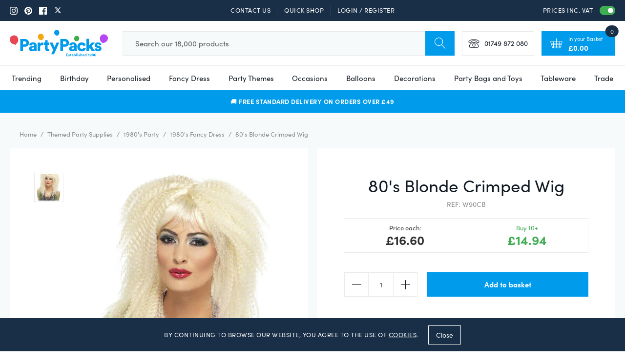

--- FILE ---
content_type: text/html; charset=utf-8
request_url: https://www.partypacks.co.uk/products/80s-blonde-crimped-wig
body_size: 75425
content:
<!doctype html>
<html class="util-NoJs" lang="en">
  <head>
    <meta charset="utf-8">
    <meta http-equiv="X-UA-Compatible" content="IE=edge">
    <meta name="viewport" content="width=device-width,initial-scale=1">
    <meta name="author" content="By Association Only" /><link rel="canonical" href="https://www.partypacks.co.uk/products/80s-blonde-crimped-wig"/><title>80&#39;s Blonde Crimped Wig
&ndash; Party Packs</title><meta name="description" content="80&#39;s trademark crimp wig in blonde. The wig is layered with a non-crimped fringe. Perfect to match your 1980s outfit"><link rel="icon" type="image/png" href="//www.partypacks.co.uk/cdn/shop/files/favicon16x16_16x16.png?v=1613560839" sizes="16x16" /><link rel="shortcut icon" type="image/png" href="//www.partypacks.co.uk/cdn/shop/files/favicon32x32_32x32.png?v=1613560839" sizes="32x32" /><link rel="icon" type="image/png" href="//www.partypacks.co.uk/cdn/shop/files/favicon192x192_194x194.png?v=1613560839" sizes="194x194" /><link rel="apple-touch-icon" href="//www.partypacks.co.uk/cdn/shop/files/favicon180x180_180x180.png?v=1613560839" sizes="180x180" /><link rel="icon" type="image/png" href="//www.partypacks.co.uk/cdn/shop/files/favicon192x192_1b9fde8a-f0fc-4879-9e68-6c4ec7e402e0_192x192.png?v=1613560839" sizes="192x192" /><link rel="manifest" href="//www.partypacks.co.uk/cdn/shop/t/2/assets/site.webmanifest.json?v=118707212709034491011696253034" />
<link rel="mask-icon" href="//www.partypacks.co.uk/cdn/shop/t/2/assets/safari-pinned-tab.svg?v=97415581270275483611559906593" color="#009ceb" />

<meta name="apple-mobile-web-app-title" content="Party Packs" />
<meta name="application-name" content="Party Packs" />
<meta name="msapplication-TileColor" content="#009ceb" />
<meta name="msapplication-config" content="//www.partypacks.co.uk/cdn/shop/t/2/assets/browserconfig.xml?v=113430739995751055331696253034" />
<meta name="theme-color" content="#009ceb" />



<meta property="og:site_name" content="Party Packs">
<meta property="og:url" content="https://www.partypacks.co.uk/products/80s-blonde-crimped-wig">
<meta property="og:title" content="80's Blonde Crimped Wig">
<meta property="og:type" content="product">
<meta property="og:description" content="80&#39;s trademark crimp wig in blonde. The wig is layered with a non-crimped fringe. Perfect to match your 1980s outfit"><meta property="product:availability" content="instock">
  <meta property="product:price:amount" content="13.83">
  <meta property="product:price:currency" content="GBP"><meta property="og:image" content="http://www.partypacks.co.uk/cdn/shop/products/product_99306_1_orig.jpg?v=1749130882">
      <meta property="og:image:secure_url" content="https://www.partypacks.co.uk/cdn/shop/products/product_99306_1_orig.jpg?v=1749130882">
      <meta property="og:image:width" content="500">
      <meta property="og:image:height" content="666">
      <meta property="og:image:alt" content="80&#39;s Blonde Crimped Wig">

<meta name="twitter:site" content="@https://x.com/partypacks">
<meta name="twitter:card" content="summary_large_image">
<meta name="twitter:title" content="80's Blonde Crimped Wig">
<meta name="twitter:description" content="80&#39;s trademark crimp wig in blonde. The wig is layered with a non-crimped fringe. Perfect to match your 1980s outfit">

    
<link rel="prefetch" href="//www.partypacks.co.uk/cdn/shop/t/2/assets/layout.gift_card.css?v=146654676225287512971724833583" as="style"><link rel="prefetch" href="//www.partypacks.co.uk/cdn/shop/t/2/assets/layout.password.css?v=65505201738972542591724833581" as="style"><link type="text/css" href="//www.partypacks.co.uk/cdn/shop/t/2/assets/layout.theme.css?v=15091758807053651081724833579" rel="stylesheet">
<script>
      document.documentElement.className = document.documentElement.className.replace('util-NoJs', '');

      window.theme = {
        strings: {
          addToCart: "Add to basket",
          pleaseChoose: "Please choose",
          personalise: "Personalise",
          onSale: "On Sale",
          soldOut: "Out of Stock",
          unavailable: "Unavailable",
          selectAnOption: "Select an option",
          newIn: "New in",
          priceEach: "Price each:",
          subtotal: "Subtotal",
          checkout: "Continue to Checkout",
          checkoutButton: "Pay Now Securely",
          isInCart: "In Cart",
          download: "Download File"
        },
        moneyCurrencySymbol: "£",
        moneyFormat: "\u003cspan class=\"mon-Money\" data-amount=\"{{amount}}\"\u003e£{{amount}}\u003c\/span\u003e",
        moneyClass: 'mon-Money',
        showVat: true,
        customer: {
          isWholesale: false,},
        collection: {
          currentUrl: "\/collections\/1980s-fancy-dress"
        },
        showPaymentIcons: true
      }

      
    </script>

    
  <script>
    if (window.localStorage && window.localStorage._tk_cache_156020) {
      document.documentElement.classList.add('wf-active')
      var script = document.createElement('script')
      script.innerHTML = window.localStorage._tk_cache_156020 + ";(function () {var timeout = setTimeout(function () {document.documentElement.classList.remove('wf-active');}, 300); Typekit.load({ async: false, active: function () { clearTimeout(timeout); }});})();";
      document.head.appendChild(script);
    }
    window._tk_onload = function () {
      var req = new XMLHttpRequest()
      req.addEventListener("load", function () {
        Object.keys(window.localStorage)
          .forEach(function (key) {
            if (key.indexOf('_tk_cache_') >= 0) {
              window.localStorage.removeItem(key)
            }
          })

        window.localStorage._tk_cache_156020 = this.responseText;
      });
      req.open("GET", "https://use.typekit.net/dgx1dgd.js");
      req.send();
    };
  </script>

  <script
    async
    src="https://use.typekit.net/dgx1dgd.js"
    onload="Typekit.load({ async: true, loading: window._tk_onload })"
  ></script>


    <script src="//www.partypacks.co.uk/cdn/s/shopify/shopify_common.js" type="text/javascript"></script>
    <script src="//www.partypacks.co.uk/cdn/s/javascripts/currencies.js" type="text/javascript"></script>
    
<link rel="prefetch" href="//www.partypacks.co.uk/cdn/shop/t/2/assets/layout.gift_card.js?v=183174232378446533911724833574" as="script"><link rel="prefetch" href="//www.partypacks.co.uk/cdn/shop/t/2/assets/layout.password.js?v=111053522642662788681724833581" as="script"><script type="text/javascript" src="//www.partypacks.co.uk/cdn/shop/t/2/assets/vendors@layout.theme.js?v=61314375185984792861724833586" defer="defer"></script><script type="text/javascript" src="//www.partypacks.co.uk/cdn/shop/t/2/assets/layout.theme.js?v=136061397794763300381724833584" defer="defer"></script><script type="text/javascript" src="//www.partypacks.co.uk/cdn/shop/t/2/assets/template.cart@template.collection.sub-collections@template.index@template.login@template.page.faqs@template.product@template.product.text-personalisation.js?v=52680750723179279691724833578" defer="defer"></script><link rel="prefetch" href="//www.partypacks.co.uk/cdn/shop/t/2/assets/template.cart.js?v=184053192982857346141724833581" as="script"><link rel="prefetch" href="//www.partypacks.co.uk/cdn/shop/t/2/assets/template.collection.sub-collections.js?v=99549032183734284421724833584" as="script"><link rel="prefetch" href="//www.partypacks.co.uk/cdn/shop/t/2/assets/vendors@template.gift_card.js?v=171153819048969164721724833573" as="script"><link rel="prefetch" href="//www.partypacks.co.uk/cdn/shop/t/2/assets/template.gift_card.js?v=1260750199124225291724833575" as="script"><link rel="prefetch" href="//www.partypacks.co.uk/cdn/shop/t/2/assets/template.index.js?v=115438481227678931181724833580" as="script"><link rel="prefetch" href="//www.partypacks.co.uk/cdn/shop/t/2/assets/template.page.faqs.js?v=103073525607627954921724833580" as="script"><script type="text/javascript" src="//www.partypacks.co.uk/cdn/shop/t/2/assets/template.product.js?v=90599832534536167441724833581" defer="defer"></script><link rel="prefetch" href="//www.partypacks.co.uk/cdn/shop/t/2/assets/template.product.text-personalisation.js?v=116728192043258050621724833584" as="script"><link rel="prefetch" href="//www.partypacks.co.uk/cdn/shop/t/2/assets/template.addresses.js?v=135041617649700846441724833583" as="script"><link rel="prefetch" href="//www.partypacks.co.uk/cdn/shop/t/2/assets/template.login.js?v=97902805825912892281724833576" as="script">
    <script>window.performance && window.performance.mark && window.performance.mark('shopify.content_for_header.start');</script><meta name="google-site-verification" content="ut97oKZJpBBMlenXk1jjAoAa2Q9mj-r09x1sNcOV_0c">
<meta name="facebook-domain-verification" content="8kpmvzr58ep0zplaeovrved7d9tp8a">
<meta id="shopify-digital-wallet" name="shopify-digital-wallet" content="/5141725277/digital_wallets/dialog">
<meta name="shopify-checkout-api-token" content="ced006290c6d972ec70b8b0e486ecb16">
<meta id="in-context-paypal-metadata" data-shop-id="5141725277" data-venmo-supported="false" data-environment="production" data-locale="en_US" data-paypal-v4="true" data-currency="GBP">
<link rel="alternate" type="application/json+oembed" href="https://www.partypacks.co.uk/products/80s-blonde-crimped-wig.oembed">
<script async="async" src="/checkouts/internal/preloads.js?locale=en-GB"></script>
<link rel="preconnect" href="https://shop.app" crossorigin="anonymous">
<script async="async" src="https://shop.app/checkouts/internal/preloads.js?locale=en-GB&shop_id=5141725277" crossorigin="anonymous"></script>
<script id="apple-pay-shop-capabilities" type="application/json">{"shopId":5141725277,"countryCode":"GB","currencyCode":"GBP","merchantCapabilities":["supports3DS"],"merchantId":"gid:\/\/shopify\/Shop\/5141725277","merchantName":"Party Packs","requiredBillingContactFields":["postalAddress","email","phone"],"requiredShippingContactFields":["postalAddress","email","phone"],"shippingType":"shipping","supportedNetworks":["visa","maestro","masterCard","amex","discover","elo"],"total":{"type":"pending","label":"Party Packs","amount":"1.00"},"shopifyPaymentsEnabled":true,"supportsSubscriptions":true}</script>
<script id="shopify-features" type="application/json">{"accessToken":"ced006290c6d972ec70b8b0e486ecb16","betas":["rich-media-storefront-analytics"],"domain":"www.partypacks.co.uk","predictiveSearch":true,"shopId":5141725277,"locale":"en"}</script>
<script>var Shopify = Shopify || {};
Shopify.shop = "partypacks-store.myshopify.com";
Shopify.locale = "en";
Shopify.currency = {"active":"GBP","rate":"1.0"};
Shopify.country = "GB";
Shopify.theme = {"name":"Party Packs by BAO (Live)","id":73828663389,"schema_name":"Party Packs by BAO","schema_version":"1.0.0","theme_store_id":null,"role":"main"};
Shopify.theme.handle = "null";
Shopify.theme.style = {"id":null,"handle":null};
Shopify.cdnHost = "www.partypacks.co.uk/cdn";
Shopify.routes = Shopify.routes || {};
Shopify.routes.root = "/";</script>
<script type="module">!function(o){(o.Shopify=o.Shopify||{}).modules=!0}(window);</script>
<script>!function(o){function n(){var o=[];function n(){o.push(Array.prototype.slice.apply(arguments))}return n.q=o,n}var t=o.Shopify=o.Shopify||{};t.loadFeatures=n(),t.autoloadFeatures=n()}(window);</script>
<script>
  window.ShopifyPay = window.ShopifyPay || {};
  window.ShopifyPay.apiHost = "shop.app\/pay";
  window.ShopifyPay.redirectState = null;
</script>
<script id="shop-js-analytics" type="application/json">{"pageType":"product"}</script>
<script defer="defer" async type="module" src="//www.partypacks.co.uk/cdn/shopifycloud/shop-js/modules/v2/client.init-shop-cart-sync_CG-L-Qzi.en.esm.js"></script>
<script defer="defer" async type="module" src="//www.partypacks.co.uk/cdn/shopifycloud/shop-js/modules/v2/chunk.common_B8yXDTDb.esm.js"></script>
<script type="module">
  await import("//www.partypacks.co.uk/cdn/shopifycloud/shop-js/modules/v2/client.init-shop-cart-sync_CG-L-Qzi.en.esm.js");
await import("//www.partypacks.co.uk/cdn/shopifycloud/shop-js/modules/v2/chunk.common_B8yXDTDb.esm.js");

  window.Shopify.SignInWithShop?.initShopCartSync?.({"fedCMEnabled":true,"windoidEnabled":true});

</script>
<script>
  window.Shopify = window.Shopify || {};
  if (!window.Shopify.featureAssets) window.Shopify.featureAssets = {};
  window.Shopify.featureAssets['shop-js'] = {"shop-cart-sync":["modules/v2/client.shop-cart-sync_C7TtgCZT.en.esm.js","modules/v2/chunk.common_B8yXDTDb.esm.js"],"shop-button":["modules/v2/client.shop-button_aOcg-RjH.en.esm.js","modules/v2/chunk.common_B8yXDTDb.esm.js"],"init-shop-email-lookup-coordinator":["modules/v2/client.init-shop-email-lookup-coordinator_D-37GF_a.en.esm.js","modules/v2/chunk.common_B8yXDTDb.esm.js"],"init-fed-cm":["modules/v2/client.init-fed-cm_DGh7x7ZX.en.esm.js","modules/v2/chunk.common_B8yXDTDb.esm.js"],"init-windoid":["modules/v2/client.init-windoid_C5PxDKWE.en.esm.js","modules/v2/chunk.common_B8yXDTDb.esm.js"],"shop-toast-manager":["modules/v2/client.shop-toast-manager_BmSBWum3.en.esm.js","modules/v2/chunk.common_B8yXDTDb.esm.js"],"shop-cash-offers":["modules/v2/client.shop-cash-offers_DkchToOx.en.esm.js","modules/v2/chunk.common_B8yXDTDb.esm.js","modules/v2/chunk.modal_dvVUSHam.esm.js"],"init-shop-cart-sync":["modules/v2/client.init-shop-cart-sync_CG-L-Qzi.en.esm.js","modules/v2/chunk.common_B8yXDTDb.esm.js"],"avatar":["modules/v2/client.avatar_BTnouDA3.en.esm.js"],"shop-login-button":["modules/v2/client.shop-login-button_DrVPCwAQ.en.esm.js","modules/v2/chunk.common_B8yXDTDb.esm.js","modules/v2/chunk.modal_dvVUSHam.esm.js"],"pay-button":["modules/v2/client.pay-button_Cw45D1uM.en.esm.js","modules/v2/chunk.common_B8yXDTDb.esm.js"],"init-customer-accounts":["modules/v2/client.init-customer-accounts_BNYsaOzg.en.esm.js","modules/v2/client.shop-login-button_DrVPCwAQ.en.esm.js","modules/v2/chunk.common_B8yXDTDb.esm.js","modules/v2/chunk.modal_dvVUSHam.esm.js"],"checkout-modal":["modules/v2/client.checkout-modal_NoX7b1qq.en.esm.js","modules/v2/chunk.common_B8yXDTDb.esm.js","modules/v2/chunk.modal_dvVUSHam.esm.js"],"init-customer-accounts-sign-up":["modules/v2/client.init-customer-accounts-sign-up_pIEGEpjr.en.esm.js","modules/v2/client.shop-login-button_DrVPCwAQ.en.esm.js","modules/v2/chunk.common_B8yXDTDb.esm.js","modules/v2/chunk.modal_dvVUSHam.esm.js"],"init-shop-for-new-customer-accounts":["modules/v2/client.init-shop-for-new-customer-accounts_BIu2e6le.en.esm.js","modules/v2/client.shop-login-button_DrVPCwAQ.en.esm.js","modules/v2/chunk.common_B8yXDTDb.esm.js","modules/v2/chunk.modal_dvVUSHam.esm.js"],"shop-follow-button":["modules/v2/client.shop-follow-button_B6YY9G4U.en.esm.js","modules/v2/chunk.common_B8yXDTDb.esm.js","modules/v2/chunk.modal_dvVUSHam.esm.js"],"lead-capture":["modules/v2/client.lead-capture_o2hOda6W.en.esm.js","modules/v2/chunk.common_B8yXDTDb.esm.js","modules/v2/chunk.modal_dvVUSHam.esm.js"],"shop-login":["modules/v2/client.shop-login_DA8-MZ-E.en.esm.js","modules/v2/chunk.common_B8yXDTDb.esm.js","modules/v2/chunk.modal_dvVUSHam.esm.js"],"payment-terms":["modules/v2/client.payment-terms_BFsudFhJ.en.esm.js","modules/v2/chunk.common_B8yXDTDb.esm.js","modules/v2/chunk.modal_dvVUSHam.esm.js"]};
</script>
<script>(function() {
  var isLoaded = false;
  function asyncLoad() {
    if (isLoaded) return;
    isLoaded = true;
    var urls = ["https:\/\/js.klevu.com\/klevu-js-v1\/js\/klevuScript.js?klevuapi=klevu-156285453350310159\u0026lang=en\u0026shop=partypacks-store.myshopify.com","\/\/code.tidio.co\/tk6ci3eu11cwgbdsrbt9mgmmsdg90plc.js?shop=partypacks-store.myshopify.com","https:\/\/cdn.nfcube.com\/instafeed-1a2a9fa7b63b1d1f9cf376f5c1be0322.js?shop=partypacks-store.myshopify.com","https:\/\/s3.eu-west-1.amazonaws.com\/production-klarna-il-shopify-osm\/94e9fff33480c47f1f4290009834e8a0d63e685a\/partypacks-store.myshopify.com-1724833611603.js?shop=partypacks-store.myshopify.com"];
    for (var i = 0; i < urls.length; i++) {
      var s = document.createElement('script');
      s.type = 'text/javascript';
      s.async = true;
      s.src = urls[i];
      var x = document.getElementsByTagName('script')[0];
      x.parentNode.insertBefore(s, x);
    }
  };
  if(window.attachEvent) {
    window.attachEvent('onload', asyncLoad);
  } else {
    window.addEventListener('load', asyncLoad, false);
  }
})();</script>
<script id="__st">var __st={"a":5141725277,"offset":0,"reqid":"e10f4546-09fb-4861-8834-d44873228bda-1768136953","pageurl":"www.partypacks.co.uk\/products\/80s-blonde-crimped-wig","u":"597c3df2000d","p":"product","rtyp":"product","rid":3656124825693};</script>
<script>window.ShopifyPaypalV4VisibilityTracking = true;</script>
<script id="captcha-bootstrap">!function(){'use strict';const t='contact',e='account',n='new_comment',o=[[t,t],['blogs',n],['comments',n],[t,'customer']],c=[[e,'customer_login'],[e,'guest_login'],[e,'recover_customer_password'],[e,'create_customer']],r=t=>t.map((([t,e])=>`form[action*='/${t}']:not([data-nocaptcha='true']) input[name='form_type'][value='${e}']`)).join(','),a=t=>()=>t?[...document.querySelectorAll(t)].map((t=>t.form)):[];function s(){const t=[...o],e=r(t);return a(e)}const i='password',u='form_key',d=['recaptcha-v3-token','g-recaptcha-response','h-captcha-response',i],f=()=>{try{return window.sessionStorage}catch{return}},m='__shopify_v',_=t=>t.elements[u];function p(t,e,n=!1){try{const o=window.sessionStorage,c=JSON.parse(o.getItem(e)),{data:r}=function(t){const{data:e,action:n}=t;return t[m]||n?{data:e,action:n}:{data:t,action:n}}(c);for(const[e,n]of Object.entries(r))t.elements[e]&&(t.elements[e].value=n);n&&o.removeItem(e)}catch(o){console.error('form repopulation failed',{error:o})}}const l='form_type',E='cptcha';function T(t){t.dataset[E]=!0}const w=window,h=w.document,L='Shopify',v='ce_forms',y='captcha';let A=!1;((t,e)=>{const n=(g='f06e6c50-85a8-45c8-87d0-21a2b65856fe',I='https://cdn.shopify.com/shopifycloud/storefront-forms-hcaptcha/ce_storefront_forms_captcha_hcaptcha.v1.5.2.iife.js',D={infoText:'Protected by hCaptcha',privacyText:'Privacy',termsText:'Terms'},(t,e,n)=>{const o=w[L][v],c=o.bindForm;if(c)return c(t,g,e,D).then(n);var r;o.q.push([[t,g,e,D],n]),r=I,A||(h.body.append(Object.assign(h.createElement('script'),{id:'captcha-provider',async:!0,src:r})),A=!0)});var g,I,D;w[L]=w[L]||{},w[L][v]=w[L][v]||{},w[L][v].q=[],w[L][y]=w[L][y]||{},w[L][y].protect=function(t,e){n(t,void 0,e),T(t)},Object.freeze(w[L][y]),function(t,e,n,w,h,L){const[v,y,A,g]=function(t,e,n){const i=e?o:[],u=t?c:[],d=[...i,...u],f=r(d),m=r(i),_=r(d.filter((([t,e])=>n.includes(e))));return[a(f),a(m),a(_),s()]}(w,h,L),I=t=>{const e=t.target;return e instanceof HTMLFormElement?e:e&&e.form},D=t=>v().includes(t);t.addEventListener('submit',(t=>{const e=I(t);if(!e)return;const n=D(e)&&!e.dataset.hcaptchaBound&&!e.dataset.recaptchaBound,o=_(e),c=g().includes(e)&&(!o||!o.value);(n||c)&&t.preventDefault(),c&&!n&&(function(t){try{if(!f())return;!function(t){const e=f();if(!e)return;const n=_(t);if(!n)return;const o=n.value;o&&e.removeItem(o)}(t);const e=Array.from(Array(32),(()=>Math.random().toString(36)[2])).join('');!function(t,e){_(t)||t.append(Object.assign(document.createElement('input'),{type:'hidden',name:u})),t.elements[u].value=e}(t,e),function(t,e){const n=f();if(!n)return;const o=[...t.querySelectorAll(`input[type='${i}']`)].map((({name:t})=>t)),c=[...d,...o],r={};for(const[a,s]of new FormData(t).entries())c.includes(a)||(r[a]=s);n.setItem(e,JSON.stringify({[m]:1,action:t.action,data:r}))}(t,e)}catch(e){console.error('failed to persist form',e)}}(e),e.submit())}));const S=(t,e)=>{t&&!t.dataset[E]&&(n(t,e.some((e=>e===t))),T(t))};for(const o of['focusin','change'])t.addEventListener(o,(t=>{const e=I(t);D(e)&&S(e,y())}));const B=e.get('form_key'),M=e.get(l),P=B&&M;t.addEventListener('DOMContentLoaded',(()=>{const t=y();if(P)for(const e of t)e.elements[l].value===M&&p(e,B);[...new Set([...A(),...v().filter((t=>'true'===t.dataset.shopifyCaptcha))])].forEach((e=>S(e,t)))}))}(h,new URLSearchParams(w.location.search),n,t,e,['guest_login'])})(!0,!0)}();</script>
<script integrity="sha256-4kQ18oKyAcykRKYeNunJcIwy7WH5gtpwJnB7kiuLZ1E=" data-source-attribution="shopify.loadfeatures" defer="defer" src="//www.partypacks.co.uk/cdn/shopifycloud/storefront/assets/storefront/load_feature-a0a9edcb.js" crossorigin="anonymous"></script>
<script crossorigin="anonymous" defer="defer" src="//www.partypacks.co.uk/cdn/shopifycloud/storefront/assets/shopify_pay/storefront-65b4c6d7.js?v=20250812"></script>
<script data-source-attribution="shopify.dynamic_checkout.dynamic.init">var Shopify=Shopify||{};Shopify.PaymentButton=Shopify.PaymentButton||{isStorefrontPortableWallets:!0,init:function(){window.Shopify.PaymentButton.init=function(){};var t=document.createElement("script");t.src="https://www.partypacks.co.uk/cdn/shopifycloud/portable-wallets/latest/portable-wallets.en.js",t.type="module",document.head.appendChild(t)}};
</script>
<script data-source-attribution="shopify.dynamic_checkout.buyer_consent">
  function portableWalletsHideBuyerConsent(e){var t=document.getElementById("shopify-buyer-consent"),n=document.getElementById("shopify-subscription-policy-button");t&&n&&(t.classList.add("hidden"),t.setAttribute("aria-hidden","true"),n.removeEventListener("click",e))}function portableWalletsShowBuyerConsent(e){var t=document.getElementById("shopify-buyer-consent"),n=document.getElementById("shopify-subscription-policy-button");t&&n&&(t.classList.remove("hidden"),t.removeAttribute("aria-hidden"),n.addEventListener("click",e))}window.Shopify?.PaymentButton&&(window.Shopify.PaymentButton.hideBuyerConsent=portableWalletsHideBuyerConsent,window.Shopify.PaymentButton.showBuyerConsent=portableWalletsShowBuyerConsent);
</script>
<script data-source-attribution="shopify.dynamic_checkout.cart.bootstrap">document.addEventListener("DOMContentLoaded",(function(){function t(){return document.querySelector("shopify-accelerated-checkout-cart, shopify-accelerated-checkout")}if(t())Shopify.PaymentButton.init();else{new MutationObserver((function(e,n){t()&&(Shopify.PaymentButton.init(),n.disconnect())})).observe(document.body,{childList:!0,subtree:!0})}}));
</script>
<link id="shopify-accelerated-checkout-styles" rel="stylesheet" media="screen" href="https://www.partypacks.co.uk/cdn/shopifycloud/portable-wallets/latest/accelerated-checkout-backwards-compat.css" crossorigin="anonymous">
<style id="shopify-accelerated-checkout-cart">
        #shopify-buyer-consent {
  margin-top: 1em;
  display: inline-block;
  width: 100%;
}

#shopify-buyer-consent.hidden {
  display: none;
}

#shopify-subscription-policy-button {
  background: none;
  border: none;
  padding: 0;
  text-decoration: underline;
  font-size: inherit;
  cursor: pointer;
}

#shopify-subscription-policy-button::before {
  box-shadow: none;
}

      </style>

<script>window.performance && window.performance.mark && window.performance.mark('shopify.content_for_header.end');</script>

    <link rel="preconnect" href="https://v.shopify.com">
    <link rel="preconnect" href="https://monorail-edge.shopifysvc.com">

    <meta name="google-site-verification" content="AuUZlpl9qrNSQT45q0DNCG0hFtVaO4kO_GRD7CEDwv8" />

    <script
      src="https://code.jquery.com/jquery-3.4.1.min.js"
      integrity="sha256-CSXorXvZcTkaix6Yvo6HppcZGetbYMGWSFlBw8HfCJo="
      crossorigin="anonymous"></script>

    <script>
      (function(h,o,t,j,a,r){
        h.hj=h.hj||function(){(h.hj.q=h.hj.q||[]).push(arguments)};
        h._hjSettings={hjid:267658,hjsv:6};
        a=o.getElementsByTagName('head')[0];
        r=o.createElement('script');r.async=1;
        r.src=t+h._hjSettings.hjid+j+h._hjSettings.hjsv;
        a.appendChild(r);
      })(window,document,'https://static.hotjar.com/c/hotjar-','.js?sv=');
    </script>

    <script>
      var dm_insight_id ='DM-7774190045-01';
      // Do not change this
      (function(w,d,u,t,o,c){w['dmtrackingobjectname']=o;c=d.createElement(t);c.async=1;c.src=u;t=d.getElementsByTagName
      (t)[0];t.parentNode.insertBefore(c,t);w[o]=w[o]||function(){(w[o].q=w[o].q||[]).push(arguments);};w[o]('track');
      })(window, document, '//static.trackedweb.net/js/_dmptv4.js', 'script', 'dmPt');
    </script>

    <!-- Global site tag (gtag.js) - Google Ads: 1072087529 -->
    <script async src="https://www.googletagmanager.com/gtag/js?id=AW-1072087529"></script>
    <script>
      window.dataLayer = window.dataLayer || [];
      function gtag(){dataLayer.push(arguments);}
      gtag('js', new Date());

      gtag('config', 'AW-1072087529');
    </script>
  <!-- BEGIN app block: shopify://apps/bm-country-blocker-ip-blocker/blocks/boostmark-blocker/bf9db4b9-be4b-45e1-8127-bbcc07d93e7e -->

  <script src="https://cdn.shopify.com/extensions/019b300f-1323-7b7a-bda2-a589132c3189/boostymark-regionblock-71/assets/blocker.js?v=4&shop=partypacks-store.myshopify.com" async></script>
  <script src="https://cdn.shopify.com/extensions/019b300f-1323-7b7a-bda2-a589132c3189/boostymark-regionblock-71/assets/jk4ukh.js?c=6&shop=partypacks-store.myshopify.com" async></script>

  
    <script async>
      function _0x3f8f(_0x223ce8,_0x21bbeb){var _0x6fb9ec=_0x6fb9();return _0x3f8f=function(_0x3f8f82,_0x5dbe6e){_0x3f8f82=_0x3f8f82-0x191;var _0x51bf69=_0x6fb9ec[_0x3f8f82];return _0x51bf69;},_0x3f8f(_0x223ce8,_0x21bbeb);}(function(_0x4724fe,_0xeb51bb){var _0x47dea2=_0x3f8f,_0x141c8b=_0x4724fe();while(!![]){try{var _0x4a9abe=parseInt(_0x47dea2(0x1af))/0x1*(-parseInt(_0x47dea2(0x1aa))/0x2)+-parseInt(_0x47dea2(0x1a7))/0x3*(parseInt(_0x47dea2(0x192))/0x4)+parseInt(_0x47dea2(0x1a3))/0x5*(parseInt(_0x47dea2(0x1a6))/0x6)+-parseInt(_0x47dea2(0x19d))/0x7*(-parseInt(_0x47dea2(0x191))/0x8)+-parseInt(_0x47dea2(0x1a4))/0x9*(parseInt(_0x47dea2(0x196))/0xa)+-parseInt(_0x47dea2(0x1a0))/0xb+parseInt(_0x47dea2(0x198))/0xc;if(_0x4a9abe===_0xeb51bb)break;else _0x141c8b['push'](_0x141c8b['shift']());}catch(_0x5bdae7){_0x141c8b['push'](_0x141c8b['shift']());}}}(_0x6fb9,0x2b917),function e(){var _0x379294=_0x3f8f;window[_0x379294(0x19f)]=![];var _0x59af3b=new MutationObserver(function(_0x10185c){var _0x39bea0=_0x379294;_0x10185c[_0x39bea0(0x19b)](function(_0x486a2e){var _0x1ea3a0=_0x39bea0;_0x486a2e['addedNodes'][_0x1ea3a0(0x19b)](function(_0x1880c1){var _0x37d441=_0x1ea3a0;if(_0x1880c1[_0x37d441(0x193)]===_0x37d441(0x19c)&&window[_0x37d441(0x19f)]==![]){var _0x64f391=_0x1880c1['textContent']||_0x1880c1[_0x37d441(0x19e)];_0x64f391[_0x37d441(0x1ad)](_0x37d441(0x1ab))&&(window[_0x37d441(0x19f)]=!![],window['_bm_blocked_script']=_0x64f391,_0x1880c1[_0x37d441(0x194)][_0x37d441(0x1a2)](_0x1880c1),_0x59af3b[_0x37d441(0x195)]());}});});});_0x59af3b[_0x379294(0x1a9)](document[_0x379294(0x1a5)],{'childList':!![],'subtree':!![]}),setTimeout(()=>{var _0x43bd71=_0x379294;if(!window[_0x43bd71(0x1ae)]&&window['_bm_blocked']){var _0x4f89e0=document[_0x43bd71(0x1a8)](_0x43bd71(0x19a));_0x4f89e0[_0x43bd71(0x1ac)]=_0x43bd71(0x197),_0x4f89e0[_0x43bd71(0x1a1)]=window['_bm_blocked_script'],document[_0x43bd71(0x199)]['appendChild'](_0x4f89e0);}},0x2ee0);}());function _0x6fb9(){var _0x432d5b=['head','script','forEach','SCRIPT','7fPmGqS','src','_bm_blocked','1276902CZtaAd','textContent','removeChild','5xRSprd','513qTrjgw','documentElement','1459980yoQzSv','6QRCLrj','createElement','observe','33750bDyRAA','var\x20customDocumentWrite\x20=\x20function(content)','className','includes','bmExtension','11ecERGS','2776368sDqaNF','444776RGnQWH','nodeName','parentNode','disconnect','25720cFqzCY','analytics','3105336gpytKO'];_0x6fb9=function(){return _0x432d5b;};return _0x6fb9();}
    </script>
  

  

  
    <script async>
      !function(){var t;new MutationObserver(function(t,e){if(document.body&&(e.disconnect(),!window.bmExtension)){let i=document.createElement('div');i.id='bm-preload-mask',i.style.cssText='position: fixed !important; top: 0 !important; left: 0 !important; width: 100% !important; height: 100% !important; background-color: white !important; z-index: 2147483647 !important; display: block !important;',document.body.appendChild(i),setTimeout(function(){i.parentNode&&i.parentNode.removeChild(i);},1e4);}}).observe(document.documentElement,{childList:!0,subtree:!0});}();
    </script>
  

  

  













<!-- END app block --><!-- BEGIN app block: shopify://apps/simprosys-google-shopping-feed/blocks/core_settings_block/1f0b859e-9fa6-4007-97e8-4513aff5ff3b --><!-- BEGIN: GSF App Core Tags & Scripts by Simprosys Google Shopping Feed -->









<!-- END: GSF App Core Tags & Scripts by Simprosys Google Shopping Feed -->
<!-- END app block --><!-- BEGIN app block: shopify://apps/zepto-product-personalizer/blocks/product_personalizer_main/7411210d-7b32-4c09-9455-e129e3be4729 --><!-- BEGIN app snippet: product-personalizer -->



  
 
 

<!-- END app snippet -->
<!-- BEGIN app snippet: zepto_common --><script>
var pplr_cart = {"note":null,"attributes":{},"original_total_price":0,"total_price":0,"total_discount":0,"total_weight":0.0,"item_count":0,"items":[],"requires_shipping":false,"currency":"GBP","items_subtotal_price":0,"cart_level_discount_applications":[],"checkout_charge_amount":0};
var pplr_shop_currency = "GBP";
var pplr_enabled_currencies_size = 2;
var pplr_money_formate = "\u003cspan class=\"mon-Money\" data-amount=\"{{amount}}\"\u003e£{{amount}}\u003c\/span\u003e";
var pplr_manual_theme_selector=["CartCount span","tr:has([name*=updates])","tr img:first",".line-item__title",".cart__item--price .cart__price",".grid__item.one-half.text-right",".pplr_item_remove",".ajaxcart__qty",".header__cart-price-bubble span[data-cart-price-bubble]","form[action*=cart] [name=checkout]","Click To View Image","1","Discount Code \u003cstrong\u003e{{ code }}\u003c\/strong\u003e is invalid","Discount code","Apply","#pplr_D_class","Subtotal","Shipping","\u003cstrong\u003eEST. Total\u003c\/strong\u003e"];
</script>
<script defer src="//cdn-zeptoapps.com/product-personalizer/pplr_common.js?v=11" ></script><!-- END app snippet -->

<!-- END app block --><link href="https://monorail-edge.shopifysvc.com" rel="dns-prefetch">
<script>(function(){if ("sendBeacon" in navigator && "performance" in window) {try {var session_token_from_headers = performance.getEntriesByType('navigation')[0].serverTiming.find(x => x.name == '_s').description;} catch {var session_token_from_headers = undefined;}var session_cookie_matches = document.cookie.match(/_shopify_s=([^;]*)/);var session_token_from_cookie = session_cookie_matches && session_cookie_matches.length === 2 ? session_cookie_matches[1] : "";var session_token = session_token_from_headers || session_token_from_cookie || "";function handle_abandonment_event(e) {var entries = performance.getEntries().filter(function(entry) {return /monorail-edge.shopifysvc.com/.test(entry.name);});if (!window.abandonment_tracked && entries.length === 0) {window.abandonment_tracked = true;var currentMs = Date.now();var navigation_start = performance.timing.navigationStart;var payload = {shop_id: 5141725277,url: window.location.href,navigation_start,duration: currentMs - navigation_start,session_token,page_type: "product"};window.navigator.sendBeacon("https://monorail-edge.shopifysvc.com/v1/produce", JSON.stringify({schema_id: "online_store_buyer_site_abandonment/1.1",payload: payload,metadata: {event_created_at_ms: currentMs,event_sent_at_ms: currentMs}}));}}window.addEventListener('pagehide', handle_abandonment_event);}}());</script>
<script id="web-pixels-manager-setup">(function e(e,d,r,n,o){if(void 0===o&&(o={}),!Boolean(null===(a=null===(i=window.Shopify)||void 0===i?void 0:i.analytics)||void 0===a?void 0:a.replayQueue)){var i,a;window.Shopify=window.Shopify||{};var t=window.Shopify;t.analytics=t.analytics||{};var s=t.analytics;s.replayQueue=[],s.publish=function(e,d,r){return s.replayQueue.push([e,d,r]),!0};try{self.performance.mark("wpm:start")}catch(e){}var l=function(){var e={modern:/Edge?\/(1{2}[4-9]|1[2-9]\d|[2-9]\d{2}|\d{4,})\.\d+(\.\d+|)|Firefox\/(1{2}[4-9]|1[2-9]\d|[2-9]\d{2}|\d{4,})\.\d+(\.\d+|)|Chrom(ium|e)\/(9{2}|\d{3,})\.\d+(\.\d+|)|(Maci|X1{2}).+ Version\/(15\.\d+|(1[6-9]|[2-9]\d|\d{3,})\.\d+)([,.]\d+|)( \(\w+\)|)( Mobile\/\w+|) Safari\/|Chrome.+OPR\/(9{2}|\d{3,})\.\d+\.\d+|(CPU[ +]OS|iPhone[ +]OS|CPU[ +]iPhone|CPU IPhone OS|CPU iPad OS)[ +]+(15[._]\d+|(1[6-9]|[2-9]\d|\d{3,})[._]\d+)([._]\d+|)|Android:?[ /-](13[3-9]|1[4-9]\d|[2-9]\d{2}|\d{4,})(\.\d+|)(\.\d+|)|Android.+Firefox\/(13[5-9]|1[4-9]\d|[2-9]\d{2}|\d{4,})\.\d+(\.\d+|)|Android.+Chrom(ium|e)\/(13[3-9]|1[4-9]\d|[2-9]\d{2}|\d{4,})\.\d+(\.\d+|)|SamsungBrowser\/([2-9]\d|\d{3,})\.\d+/,legacy:/Edge?\/(1[6-9]|[2-9]\d|\d{3,})\.\d+(\.\d+|)|Firefox\/(5[4-9]|[6-9]\d|\d{3,})\.\d+(\.\d+|)|Chrom(ium|e)\/(5[1-9]|[6-9]\d|\d{3,})\.\d+(\.\d+|)([\d.]+$|.*Safari\/(?![\d.]+ Edge\/[\d.]+$))|(Maci|X1{2}).+ Version\/(10\.\d+|(1[1-9]|[2-9]\d|\d{3,})\.\d+)([,.]\d+|)( \(\w+\)|)( Mobile\/\w+|) Safari\/|Chrome.+OPR\/(3[89]|[4-9]\d|\d{3,})\.\d+\.\d+|(CPU[ +]OS|iPhone[ +]OS|CPU[ +]iPhone|CPU IPhone OS|CPU iPad OS)[ +]+(10[._]\d+|(1[1-9]|[2-9]\d|\d{3,})[._]\d+)([._]\d+|)|Android:?[ /-](13[3-9]|1[4-9]\d|[2-9]\d{2}|\d{4,})(\.\d+|)(\.\d+|)|Mobile Safari.+OPR\/([89]\d|\d{3,})\.\d+\.\d+|Android.+Firefox\/(13[5-9]|1[4-9]\d|[2-9]\d{2}|\d{4,})\.\d+(\.\d+|)|Android.+Chrom(ium|e)\/(13[3-9]|1[4-9]\d|[2-9]\d{2}|\d{4,})\.\d+(\.\d+|)|Android.+(UC? ?Browser|UCWEB|U3)[ /]?(15\.([5-9]|\d{2,})|(1[6-9]|[2-9]\d|\d{3,})\.\d+)\.\d+|SamsungBrowser\/(5\.\d+|([6-9]|\d{2,})\.\d+)|Android.+MQ{2}Browser\/(14(\.(9|\d{2,})|)|(1[5-9]|[2-9]\d|\d{3,})(\.\d+|))(\.\d+|)|K[Aa][Ii]OS\/(3\.\d+|([4-9]|\d{2,})\.\d+)(\.\d+|)/},d=e.modern,r=e.legacy,n=navigator.userAgent;return n.match(d)?"modern":n.match(r)?"legacy":"unknown"}(),u="modern"===l?"modern":"legacy",c=(null!=n?n:{modern:"",legacy:""})[u],f=function(e){return[e.baseUrl,"/wpm","/b",e.hashVersion,"modern"===e.buildTarget?"m":"l",".js"].join("")}({baseUrl:d,hashVersion:r,buildTarget:u}),m=function(e){var d=e.version,r=e.bundleTarget,n=e.surface,o=e.pageUrl,i=e.monorailEndpoint;return{emit:function(e){var a=e.status,t=e.errorMsg,s=(new Date).getTime(),l=JSON.stringify({metadata:{event_sent_at_ms:s},events:[{schema_id:"web_pixels_manager_load/3.1",payload:{version:d,bundle_target:r,page_url:o,status:a,surface:n,error_msg:t},metadata:{event_created_at_ms:s}}]});if(!i)return console&&console.warn&&console.warn("[Web Pixels Manager] No Monorail endpoint provided, skipping logging."),!1;try{return self.navigator.sendBeacon.bind(self.navigator)(i,l)}catch(e){}var u=new XMLHttpRequest;try{return u.open("POST",i,!0),u.setRequestHeader("Content-Type","text/plain"),u.send(l),!0}catch(e){return console&&console.warn&&console.warn("[Web Pixels Manager] Got an unhandled error while logging to Monorail."),!1}}}}({version:r,bundleTarget:l,surface:e.surface,pageUrl:self.location.href,monorailEndpoint:e.monorailEndpoint});try{o.browserTarget=l,function(e){var d=e.src,r=e.async,n=void 0===r||r,o=e.onload,i=e.onerror,a=e.sri,t=e.scriptDataAttributes,s=void 0===t?{}:t,l=document.createElement("script"),u=document.querySelector("head"),c=document.querySelector("body");if(l.async=n,l.src=d,a&&(l.integrity=a,l.crossOrigin="anonymous"),s)for(var f in s)if(Object.prototype.hasOwnProperty.call(s,f))try{l.dataset[f]=s[f]}catch(e){}if(o&&l.addEventListener("load",o),i&&l.addEventListener("error",i),u)u.appendChild(l);else{if(!c)throw new Error("Did not find a head or body element to append the script");c.appendChild(l)}}({src:f,async:!0,onload:function(){if(!function(){var e,d;return Boolean(null===(d=null===(e=window.Shopify)||void 0===e?void 0:e.analytics)||void 0===d?void 0:d.initialized)}()){var d=window.webPixelsManager.init(e)||void 0;if(d){var r=window.Shopify.analytics;r.replayQueue.forEach((function(e){var r=e[0],n=e[1],o=e[2];d.publishCustomEvent(r,n,o)})),r.replayQueue=[],r.publish=d.publishCustomEvent,r.visitor=d.visitor,r.initialized=!0}}},onerror:function(){return m.emit({status:"failed",errorMsg:"".concat(f," has failed to load")})},sri:function(e){var d=/^sha384-[A-Za-z0-9+/=]+$/;return"string"==typeof e&&d.test(e)}(c)?c:"",scriptDataAttributes:o}),m.emit({status:"loading"})}catch(e){m.emit({status:"failed",errorMsg:(null==e?void 0:e.message)||"Unknown error"})}}})({shopId: 5141725277,storefrontBaseUrl: "https://www.partypacks.co.uk",extensionsBaseUrl: "https://extensions.shopifycdn.com/cdn/shopifycloud/web-pixels-manager",monorailEndpoint: "https://monorail-edge.shopifysvc.com/unstable/produce_batch",surface: "storefront-renderer",enabledBetaFlags: ["2dca8a86","a0d5f9d2"],webPixelsConfigList: [{"id":"1929347458","configuration":"{\"account_ID\":\"75300\",\"google_analytics_tracking_tag\":\"1\",\"measurement_id\":\"2\",\"api_secret\":\"3\",\"shop_settings\":\"{\\\"custom_pixel_script\\\":\\\"https:\\\\\\\/\\\\\\\/storage.googleapis.com\\\\\\\/gsf-scripts\\\\\\\/custom-pixels\\\\\\\/partypacks-store.js\\\"}\"}","eventPayloadVersion":"v1","runtimeContext":"LAX","scriptVersion":"c6b888297782ed4a1cba19cda43d6625","type":"APP","apiClientId":1558137,"privacyPurposes":[],"dataSharingAdjustments":{"protectedCustomerApprovalScopes":["read_customer_address","read_customer_email","read_customer_name","read_customer_personal_data","read_customer_phone"]}},{"id":"1384087938","configuration":"{\"tagID\":\"2614071209284\"}","eventPayloadVersion":"v1","runtimeContext":"STRICT","scriptVersion":"18031546ee651571ed29edbe71a3550b","type":"APP","apiClientId":3009811,"privacyPurposes":["ANALYTICS","MARKETING","SALE_OF_DATA"],"dataSharingAdjustments":{"protectedCustomerApprovalScopes":["read_customer_address","read_customer_email","read_customer_name","read_customer_personal_data","read_customer_phone"]}},{"id":"929661314","configuration":"{\"config\":\"{\\\"pixel_id\\\":\\\"G-X9K989LL8G\\\",\\\"target_country\\\":\\\"GB\\\",\\\"gtag_events\\\":[{\\\"type\\\":\\\"begin_checkout\\\",\\\"action_label\\\":[\\\"G-X9K989LL8G\\\",\\\"AW-16659952383\\\/sImCCMOjlscZEP_liog-\\\"]},{\\\"type\\\":\\\"search\\\",\\\"action_label\\\":[\\\"G-X9K989LL8G\\\",\\\"AW-16659952383\\\/ARPICL2jlscZEP_liog-\\\"]},{\\\"type\\\":\\\"view_item\\\",\\\"action_label\\\":[\\\"G-X9K989LL8G\\\",\\\"AW-16659952383\\\/qMz-CLqjlscZEP_liog-\\\"]},{\\\"type\\\":\\\"purchase\\\",\\\"action_label\\\":[\\\"G-X9K989LL8G\\\",\\\"AW-16659952383\\\/Jrn7CLSjlscZEP_liog-\\\"]},{\\\"type\\\":\\\"page_view\\\",\\\"action_label\\\":[\\\"G-X9K989LL8G\\\",\\\"AW-16659952383\\\/TdPlCLejlscZEP_liog-\\\"]},{\\\"type\\\":\\\"add_payment_info\\\",\\\"action_label\\\":[\\\"G-X9K989LL8G\\\",\\\"AW-16659952383\\\/gxS0CMajlscZEP_liog-\\\"]},{\\\"type\\\":\\\"add_to_cart\\\",\\\"action_label\\\":[\\\"G-X9K989LL8G\\\",\\\"AW-16659952383\\\/qkjECMCjlscZEP_liog-\\\"]}],\\\"enable_monitoring_mode\\\":false}\"}","eventPayloadVersion":"v1","runtimeContext":"OPEN","scriptVersion":"b2a88bafab3e21179ed38636efcd8a93","type":"APP","apiClientId":1780363,"privacyPurposes":[],"dataSharingAdjustments":{"protectedCustomerApprovalScopes":["read_customer_address","read_customer_email","read_customer_name","read_customer_personal_data","read_customer_phone"]}},{"id":"329678941","configuration":"{\"pixelCode\":\"CGM4PNRC77U8UVIIBRN0\"}","eventPayloadVersion":"v1","runtimeContext":"STRICT","scriptVersion":"22e92c2ad45662f435e4801458fb78cc","type":"APP","apiClientId":4383523,"privacyPurposes":["ANALYTICS","MARKETING","SALE_OF_DATA"],"dataSharingAdjustments":{"protectedCustomerApprovalScopes":["read_customer_address","read_customer_email","read_customer_name","read_customer_personal_data","read_customer_phone"]}},{"id":"33849437","eventPayloadVersion":"1","runtimeContext":"LAX","scriptVersion":"16","type":"CUSTOM","privacyPurposes":["ANALYTICS","MARKETING","SALE_OF_DATA"],"name":"Bing"},{"id":"167281026","eventPayloadVersion":"v1","runtimeContext":"LAX","scriptVersion":"1","type":"CUSTOM","privacyPurposes":["MARKETING"],"name":"Meta pixel (migrated)"},{"id":"shopify-app-pixel","configuration":"{}","eventPayloadVersion":"v1","runtimeContext":"STRICT","scriptVersion":"0450","apiClientId":"shopify-pixel","type":"APP","privacyPurposes":["ANALYTICS","MARKETING"]},{"id":"shopify-custom-pixel","eventPayloadVersion":"v1","runtimeContext":"LAX","scriptVersion":"0450","apiClientId":"shopify-pixel","type":"CUSTOM","privacyPurposes":["ANALYTICS","MARKETING"]}],isMerchantRequest: false,initData: {"shop":{"name":"Party Packs","paymentSettings":{"currencyCode":"GBP"},"myshopifyDomain":"partypacks-store.myshopify.com","countryCode":"GB","storefrontUrl":"https:\/\/www.partypacks.co.uk"},"customer":null,"cart":null,"checkout":null,"productVariants":[{"price":{"amount":13.83,"currencyCode":"GBP"},"product":{"title":"80's Blonde Crimped Wig","vendor":"Party Packs","id":"3656124825693","untranslatedTitle":"80's Blonde Crimped Wig","url":"\/products\/80s-blonde-crimped-wig","type":""},"id":"28679317880925","image":{"src":"\/\/www.partypacks.co.uk\/cdn\/shop\/products\/product_99306_1_orig.jpg?v=1749130882"},"sku":"W90CB","title":"Default Title","untranslatedTitle":"Default Title"}],"purchasingCompany":null},},"https://www.partypacks.co.uk/cdn","7cecd0b6w90c54c6cpe92089d5m57a67346",{"modern":"","legacy":""},{"shopId":"5141725277","storefrontBaseUrl":"https:\/\/www.partypacks.co.uk","extensionBaseUrl":"https:\/\/extensions.shopifycdn.com\/cdn\/shopifycloud\/web-pixels-manager","surface":"storefront-renderer","enabledBetaFlags":"[\"2dca8a86\", \"a0d5f9d2\"]","isMerchantRequest":"false","hashVersion":"7cecd0b6w90c54c6cpe92089d5m57a67346","publish":"custom","events":"[[\"page_viewed\",{}],[\"product_viewed\",{\"productVariant\":{\"price\":{\"amount\":13.83,\"currencyCode\":\"GBP\"},\"product\":{\"title\":\"80's Blonde Crimped Wig\",\"vendor\":\"Party Packs\",\"id\":\"3656124825693\",\"untranslatedTitle\":\"80's Blonde Crimped Wig\",\"url\":\"\/products\/80s-blonde-crimped-wig\",\"type\":\"\"},\"id\":\"28679317880925\",\"image\":{\"src\":\"\/\/www.partypacks.co.uk\/cdn\/shop\/products\/product_99306_1_orig.jpg?v=1749130882\"},\"sku\":\"W90CB\",\"title\":\"Default Title\",\"untranslatedTitle\":\"Default Title\"}}]]"});</script><script>
  window.ShopifyAnalytics = window.ShopifyAnalytics || {};
  window.ShopifyAnalytics.meta = window.ShopifyAnalytics.meta || {};
  window.ShopifyAnalytics.meta.currency = 'GBP';
  var meta = {"product":{"id":3656124825693,"gid":"gid:\/\/shopify\/Product\/3656124825693","vendor":"Party Packs","type":"","handle":"80s-blonde-crimped-wig","variants":[{"id":28679317880925,"price":1383,"name":"80's Blonde Crimped Wig","public_title":null,"sku":"W90CB"}],"remote":false},"page":{"pageType":"product","resourceType":"product","resourceId":3656124825693,"requestId":"e10f4546-09fb-4861-8834-d44873228bda-1768136953"}};
  for (var attr in meta) {
    window.ShopifyAnalytics.meta[attr] = meta[attr];
  }
</script>
<script class="analytics">
  (function () {
    var customDocumentWrite = function(content) {
      var jquery = null;

      if (window.jQuery) {
        jquery = window.jQuery;
      } else if (window.Checkout && window.Checkout.$) {
        jquery = window.Checkout.$;
      }

      if (jquery) {
        jquery('body').append(content);
      }
    };

    var hasLoggedConversion = function(token) {
      if (token) {
        return document.cookie.indexOf('loggedConversion=' + token) !== -1;
      }
      return false;
    }

    var setCookieIfConversion = function(token) {
      if (token) {
        var twoMonthsFromNow = new Date(Date.now());
        twoMonthsFromNow.setMonth(twoMonthsFromNow.getMonth() + 2);

        document.cookie = 'loggedConversion=' + token + '; expires=' + twoMonthsFromNow;
      }
    }

    var trekkie = window.ShopifyAnalytics.lib = window.trekkie = window.trekkie || [];
    if (trekkie.integrations) {
      return;
    }
    trekkie.methods = [
      'identify',
      'page',
      'ready',
      'track',
      'trackForm',
      'trackLink'
    ];
    trekkie.factory = function(method) {
      return function() {
        var args = Array.prototype.slice.call(arguments);
        args.unshift(method);
        trekkie.push(args);
        return trekkie;
      };
    };
    for (var i = 0; i < trekkie.methods.length; i++) {
      var key = trekkie.methods[i];
      trekkie[key] = trekkie.factory(key);
    }
    trekkie.load = function(config) {
      trekkie.config = config || {};
      trekkie.config.initialDocumentCookie = document.cookie;
      var first = document.getElementsByTagName('script')[0];
      var script = document.createElement('script');
      script.type = 'text/javascript';
      script.onerror = function(e) {
        var scriptFallback = document.createElement('script');
        scriptFallback.type = 'text/javascript';
        scriptFallback.onerror = function(error) {
                var Monorail = {
      produce: function produce(monorailDomain, schemaId, payload) {
        var currentMs = new Date().getTime();
        var event = {
          schema_id: schemaId,
          payload: payload,
          metadata: {
            event_created_at_ms: currentMs,
            event_sent_at_ms: currentMs
          }
        };
        return Monorail.sendRequest("https://" + monorailDomain + "/v1/produce", JSON.stringify(event));
      },
      sendRequest: function sendRequest(endpointUrl, payload) {
        // Try the sendBeacon API
        if (window && window.navigator && typeof window.navigator.sendBeacon === 'function' && typeof window.Blob === 'function' && !Monorail.isIos12()) {
          var blobData = new window.Blob([payload], {
            type: 'text/plain'
          });

          if (window.navigator.sendBeacon(endpointUrl, blobData)) {
            return true;
          } // sendBeacon was not successful

        } // XHR beacon

        var xhr = new XMLHttpRequest();

        try {
          xhr.open('POST', endpointUrl);
          xhr.setRequestHeader('Content-Type', 'text/plain');
          xhr.send(payload);
        } catch (e) {
          console.log(e);
        }

        return false;
      },
      isIos12: function isIos12() {
        return window.navigator.userAgent.lastIndexOf('iPhone; CPU iPhone OS 12_') !== -1 || window.navigator.userAgent.lastIndexOf('iPad; CPU OS 12_') !== -1;
      }
    };
    Monorail.produce('monorail-edge.shopifysvc.com',
      'trekkie_storefront_load_errors/1.1',
      {shop_id: 5141725277,
      theme_id: 73828663389,
      app_name: "storefront",
      context_url: window.location.href,
      source_url: "//www.partypacks.co.uk/cdn/s/trekkie.storefront.05c509f133afcfb9f2a8aef7ef881fd109f9b92e.min.js"});

        };
        scriptFallback.async = true;
        scriptFallback.src = '//www.partypacks.co.uk/cdn/s/trekkie.storefront.05c509f133afcfb9f2a8aef7ef881fd109f9b92e.min.js';
        first.parentNode.insertBefore(scriptFallback, first);
      };
      script.async = true;
      script.src = '//www.partypacks.co.uk/cdn/s/trekkie.storefront.05c509f133afcfb9f2a8aef7ef881fd109f9b92e.min.js';
      first.parentNode.insertBefore(script, first);
    };
    trekkie.load(
      {"Trekkie":{"appName":"storefront","development":false,"defaultAttributes":{"shopId":5141725277,"isMerchantRequest":null,"themeId":73828663389,"themeCityHash":"556248736647756961","contentLanguage":"en","currency":"GBP"},"isServerSideCookieWritingEnabled":true,"monorailRegion":"shop_domain","enabledBetaFlags":["65f19447"]},"Session Attribution":{},"S2S":{"facebookCapiEnabled":false,"source":"trekkie-storefront-renderer","apiClientId":580111}}
    );

    var loaded = false;
    trekkie.ready(function() {
      if (loaded) return;
      loaded = true;

      window.ShopifyAnalytics.lib = window.trekkie;

      var originalDocumentWrite = document.write;
      document.write = customDocumentWrite;
      try { window.ShopifyAnalytics.merchantGoogleAnalytics.call(this); } catch(error) {};
      document.write = originalDocumentWrite;

      window.ShopifyAnalytics.lib.page(null,{"pageType":"product","resourceType":"product","resourceId":3656124825693,"requestId":"e10f4546-09fb-4861-8834-d44873228bda-1768136953","shopifyEmitted":true});

      var match = window.location.pathname.match(/checkouts\/(.+)\/(thank_you|post_purchase)/)
      var token = match? match[1]: undefined;
      if (!hasLoggedConversion(token)) {
        setCookieIfConversion(token);
        window.ShopifyAnalytics.lib.track("Viewed Product",{"currency":"GBP","variantId":28679317880925,"productId":3656124825693,"productGid":"gid:\/\/shopify\/Product\/3656124825693","name":"80's Blonde Crimped Wig","price":"13.83","sku":"W90CB","brand":"Party Packs","variant":null,"category":"","nonInteraction":true,"remote":false},undefined,undefined,{"shopifyEmitted":true});
      window.ShopifyAnalytics.lib.track("monorail:\/\/trekkie_storefront_viewed_product\/1.1",{"currency":"GBP","variantId":28679317880925,"productId":3656124825693,"productGid":"gid:\/\/shopify\/Product\/3656124825693","name":"80's Blonde Crimped Wig","price":"13.83","sku":"W90CB","brand":"Party Packs","variant":null,"category":"","nonInteraction":true,"remote":false,"referer":"https:\/\/www.partypacks.co.uk\/products\/80s-blonde-crimped-wig"});
      }
    });


        var eventsListenerScript = document.createElement('script');
        eventsListenerScript.async = true;
        eventsListenerScript.src = "//www.partypacks.co.uk/cdn/shopifycloud/storefront/assets/shop_events_listener-3da45d37.js";
        document.getElementsByTagName('head')[0].appendChild(eventsListenerScript);

})();</script>
  <script>
  if (!window.ga || (window.ga && typeof window.ga !== 'function')) {
    window.ga = function ga() {
      (window.ga.q = window.ga.q || []).push(arguments);
      if (window.Shopify && window.Shopify.analytics && typeof window.Shopify.analytics.publish === 'function') {
        window.Shopify.analytics.publish("ga_stub_called", {}, {sendTo: "google_osp_migration"});
      }
      console.error("Shopify's Google Analytics stub called with:", Array.from(arguments), "\nSee https://help.shopify.com/manual/promoting-marketing/pixels/pixel-migration#google for more information.");
    };
    if (window.Shopify && window.Shopify.analytics && typeof window.Shopify.analytics.publish === 'function') {
      window.Shopify.analytics.publish("ga_stub_initialized", {}, {sendTo: "google_osp_migration"});
    }
  }
</script>
<script
  defer
  src="https://www.partypacks.co.uk/cdn/shopifycloud/perf-kit/shopify-perf-kit-3.0.3.min.js"
  data-application="storefront-renderer"
  data-shop-id="5141725277"
  data-render-region="gcp-us-east1"
  data-page-type="product"
  data-theme-instance-id="73828663389"
  data-theme-name="Party Packs by BAO"
  data-theme-version="1.0.0"
  data-monorail-region="shop_domain"
  data-resource-timing-sampling-rate="10"
  data-shs="true"
  data-shs-beacon="true"
  data-shs-export-with-fetch="true"
  data-shs-logs-sample-rate="1"
  data-shs-beacon-endpoint="https://www.partypacks.co.uk/api/collect"
></script>
</head>

  <body id="80-39-s-blonde-crimped-wig" class="lyt-Site template-product util-Vat-on">
    <div id="app">
      <a class="util-ScreenReaderOnly" href="#MainContent">Skip to content</a>

      <div id="shopify-section-header" class="shopify-section"><div data-section-id="header" data-section-type="header" class="hd-Header"><section class="hd-MobileBar" aria-hidden="true">
  <div class="hd-MobileBar_Menu">
    <a class="hd-MobileBar_MenuTrigger"
            href="#"
            data-module-drawers-trigger="menu">
      <div class="hd-MobileBar_MenuTriggerLine"></div>
      <span class="util-ScreenReaderOnly">
        Menu
      </span>
    </a>
  </div>

  <a class="hd-MobileBar_Phone" href="tel:01749 872 080"><svg viewBox="0 0 24 18" xmlns="http://www.w3.org/2000/svg">
  <path d="M21.202 7.701a7.71 7.71 0 0 1-4.077-1.131 2.238 2.238 0 0 1-.591-1.325c-.104-.509-.162-.656-.394-.758a12.552 12.552 0 0 0-8.178 0c-.22.09-.278.25-.383.758a2.238 2.238 0 0 1-.59 1.325 4.276 4.276 0 0 1-1.773.78c-.757.192-1.535.295-2.317.306a2.238 2.238 0 0 1-1.587-.441A2.656 2.656 0 0 1 .525 5.55a2.426 2.426 0 0 1 .787-1.992A11.766 11.766 0 0 1 6.04.877a20.61 20.61 0 0 1 11.897 0c1.79.522 3.429 1.448 4.784 2.705.509.478.796 1.138.796 1.828 0 .69-.287 1.35-.796 1.827-.43.333-.97.499-1.518.464zM12.028 2.7c1.562-.03 3.116.235 4.575.781.622.301 1.03.907 1.066 1.584.02.27.117.528.278.747a7.226 7.226 0 0 0 3.255.759c.556 0 .73-.091.753-.114.293-.261.46-.63.46-1.018s-.167-.757-.46-1.019C19.87 2.382 16.163 1.16 12.028 1.16c-4.136 0-7.773 1.2-9.847 3.225a1.364 1.364 0 0 0-.451 1.132c.038.357.197.692.451.95.246.098.512.137.776.114a7.333 7.333 0 0 0 3.232-.747c.164-.218.26-.477.278-.747a1.855 1.855 0 0 1 1.066-1.584 12.065 12.065 0 0 1 4.518-.77l-.023-.034zM19.58 18H4.52a2.765 2.765 0 0 1-2.015-.837 2.702 2.702 0 0 1-.753-2.014 9.75 9.75 0 0 1 1.47-4.233 8.66 8.66 0 0 1 3.117-2.92 13.083 13.083 0 0 1 11.422 0 8.477 8.477 0 0 1 3.116 2.92 9.573 9.573 0 0 1 1.471 4.233 2.646 2.646 0 0 1-.741 2.014A2.813 2.813 0 0 1 19.58 18zM12.05 7.815c-3.614 0-6.244 1.234-7.82 3.656a8.672 8.672 0 0 0-1.32 3.735c-.015.42.144.827.44 1.131.3.313.72.49 1.159.487h15.059c.446.007.874-.169 1.18-.485a1.53 1.53 0 0 0 .43-1.179 8.672 8.672 0 0 0-1.32-3.734c-1.576-2.422-4.205-3.656-7.82-3.656l.012.045zm0 7.922c-1.92 0-3.475-1.52-3.475-3.395s1.556-3.395 3.475-3.395c1.92 0 3.475 1.52 3.475 3.395s-1.556 3.395-3.475 3.395zm0-5.658c-1.28 0-2.317 1.013-2.317 2.263s1.037 2.264 2.317 2.264c1.28 0 2.317-1.014 2.317-2.264 0-1.25-1.038-2.263-2.317-2.263z" fill-rule="nonzero"/>
</svg>
</a>

  <a class="hd-MobileBar_Logo" href="/" itemprop="url">
    <svg xmlns="http://www.w3.org/2000/svg" viewBox="0 0 207.41 55.37"><g data-name="Layer 2"><g data-name="Layer 1"><path d="M146.62 19.15A5.36 5.36 0 1 0 136.38 16a6.4 6.4 0 0 0 3 7.45 2.73 2.73 0 0 1-.33.35.13.13 0 0 0 .12.22l.19-.07a.42.42 0 0 1 0 .1.13.13 0 0 0 .22.06l.06-.05c0 .06.1.13.16.19s.24 0 .23-.09a4.51 4.51 0 0 1 0-.52 6.47 6.47 0 0 0 6.59-4.49z" fill="#40ac52"/><path fill="#009ceb" d="M104.7 5a5.39 5.39 0 1 0-10.7.86 6.44 6.44 0 0 0 5.55 5.87 2.44 2.44 0 0 1-.19.44.14.14 0 0 0 .2.17l.16-.14.06.08a.14.14 0 0 0 .23 0v-.08a.94.94 0 0 0 .22.12c.09 0 .24-.05.18-.16s-.14-.32-.2-.49A6.49 6.49 0 0 0 104.7 5z"/><path d="M71.81 12.92A6.23 6.23 0 1 0 59.52 15a7.44 7.44 0 0 0 7 6.17 3.09 3.09 0 0 1-.17.54.15.15 0 0 0 .24.17l.17-.18.09.08a.16.16 0 0 0 .26 0v-.1a1.11 1.11 0 0 0 .27.12c.11 0 .27-.08.19-.21a5.36 5.36 0 0 1-.28-.53 7.54 7.54 0 0 0 4.52-8.14z" fill="#f3a710"/><path d="M190.91 14.92c1.82-5.62 6.7-6.76 10.61-5.49s7.2 5.06 5.37 10.67a10 10 0 0 1-10.57 6.9 4.69 4.69 0 0 0 .12.75.21.21 0 0 1-.35.18 2.22 2.22 0 0 1-.19-.27l-.14.09a.2.2 0 0 1-.33-.11v-.13a1.62 1.62 0 0 1-.38.09c-.16 0-.35-.16-.22-.31a8.05 8.05 0 0 0 .49-.66 10.12 10.12 0 0 1-4.41-11.71z" fill="#b647f5"/><path d="M.5 22.84c-1.84-6 1.69-9.93 5.86-11.21s9.3 0 11.14 6a10.63 10.63 0 0 1-5 12.37 4.31 4.31 0 0 0 .56.57.22.22 0 0 1-.19.37 1.61 1.61 0 0 1-.33-.12 1.66 1.66 0 0 0-.06.16.22.22 0 0 1-.36.11L12 31a1.31 1.31 0 0 1-.27.31c-.12.11-.39.07-.38-.14a8.24 8.24 0 0 0 0-.86A10.73 10.73 0 0 1 .5 22.84z" fill="#e74855"/><path fill="#009ceb" d="M119.27 55.25v-5.67h3.55v1h-2.45v1.3h2.22v1h-2.22v1.31h2.45v1zM124.57 54a.65.65 0 0 0 .72.6c.35 0 .52-.19.52-.39s-.12-.32-.43-.39l-.52-.12c-.76-.17-1.1-.62-1.1-1.17a1.54 1.54 0 0 1 3-.15l-.88.19a.6.6 0 0 0-.65-.52.46.46 0 0 0-.51.39c0 .19.15.31.36.35l.56.12c.78.16 1.17.63 1.17 1.21a1.35 1.35 0 0 1-1.53 1.29 1.48 1.48 0 0 1-1.64-1.21zM129.15 51.32h.79v.94h-.79v1.65c0 .34.16.46.46.46a1.22 1.22 0 0 0 .33 0v.88a1.54 1.54 0 0 1-.6.1 1.14 1.14 0 0 1-1.24-1.22v-1.87h-.72v-.94h.2a.56.56 0 0 0 .61-.62v-.56h1zM132 53l1-.14c.23 0 .3-.15.3-.28s-.22-.52-.66-.52a.71.71 0 0 0-.76.64l-.94-.2a1.57 1.57 0 0 1 1.69-1.29c1.25 0 1.71.7 1.71 1.49v1.94a3.53 3.53 0 0 0 0 .62h-1a3.06 3.06 0 0 1 0-.47 1.32 1.32 0 0 1-1.16.59 1.24 1.24 0 0 1-1.35-1.19A1.22 1.22 0 0 1 132 53zm1.26.67v-.17l-.89.13a.5.5 0 0 0-.49.5.46.46 0 0 0 .52.45.8.8 0 0 0 .83-.92zM135.5 55.25v-5.79h1.05v2.29a1.4 1.4 0 0 1 1.19-.53 1.84 1.84 0 0 1 1.82 2.05 1.9 1.9 0 0 1-1.86 2.08 1.34 1.34 0 0 1-1.17-.58v.48zm2-3.08a1 1 0 0 0-1 1.11 1 1 0 0 0 1 1.12 1.13 1.13 0 0 0 0-2.23zM140.56 55.25v-5.79h1.06v5.79zM143.45 49.37a.66.66 0 0 1 0 1.31.66.66 0 1 1 0-1.31zm-.53 5.88v-3.93H144v3.93zM145.85 54a.66.66 0 0 0 .72.6c.36 0 .52-.19.52-.39s-.12-.32-.42-.39l-.52-.12c-.76-.17-1.1-.62-1.1-1.17a1.54 1.54 0 0 1 3-.15l-.89.19a.59.59 0 0 0-.64-.52.46.46 0 0 0-.51.39c0 .19.15.31.36.35l.56.12c.78.16 1.17.63 1.17 1.21a1.36 1.36 0 0 1-1.53 1.29 1.48 1.48 0 0 1-1.64-1.21zM150.19 55.25h-1.06v-5.79h1.06v2.19a1.49 1.49 0 0 1 2.53 1.12v2.48h-1.07V53a.68.68 0 0 0-.72-.78.73.73 0 0 0-.74.76zM157.48 54.13a1.77 1.77 0 0 1-1.79 1.24 2.09 2.09 0 0 1-.09-4.17 1.84 1.84 0 0 1 1.94 2v.33h-2.81a1 1 0 0 0 1 .89.87.87 0 0 0 .9-.6zm-1-1.29a.79.79 0 0 0-.88-.78.86.86 0 0 0-.88.78zM162.29 54.54v.71h-1a2.31 2.31 0 0 1 0-.45 1.24 1.24 0 0 1-1.1.55 2.07 2.07 0 0 1 0-4.13 1.17 1.17 0 0 1 1.11.49v-2.25h1zm-2-.14a1 1 0 0 0 1-1.13 1 1 0 1 0-1.94 0 1 1 0 0 0 .94 1.13zM166.67 55.25v-3.47h-1.25V51a1.32 1.32 0 0 0 1.39-1h1v5.19zM169.22 54.2a2.18 2.18 0 0 0 .92.22 1.5 1.5 0 0 0 1.65-1.42 1.42 1.42 0 0 1-1.2.56 1.71 1.71 0 0 1-1.79-1.74 1.85 1.85 0 0 1 2-1.83c1.13 0 2.07.8 2.07 2.46 0 1.87-.94 3-2.71 3a2.62 2.62 0 0 1-1.2-.28zm1.53-3.32a.85.85 0 0 0-.89.85.84.84 0 0 0 .89.86.86.86 0 1 0 0-1.71zM173.62 53.85a1.37 1.37 0 0 1 .92-1.26 1.26 1.26 0 0 1-.81-1.16c0-.87.77-1.49 1.85-1.49s1.86.62 1.86 1.49a1.26 1.26 0 0 1-.81 1.16 1.36 1.36 0 0 1 .91 1.26c0 .9-.77 1.52-2 1.52s-1.92-.62-1.92-1.52zm2.84-.11c0-.37-.29-.73-.88-.73a.74.74 0 1 0 0 1.45c.58 0 .88-.35.88-.72zm-.11-2.23a.77.77 0 1 0-.77.68.7.7 0 0 0 .77-.68zM182 51.08a2.14 2.14 0 0 0-.85-.18 1.62 1.62 0 0 0-1.72 1.48 1.45 1.45 0 0 1 1.23-.57 1.66 1.66 0 0 1 1.79 1.74 1.86 1.86 0 0 1-2 1.82 2.12 2.12 0 0 1-2.1-2.38 2.8 2.8 0 0 1 2.88-3.05 2.38 2.38 0 0 1 1.09.24zm-1.57 3.37a.87.87 0 0 0 .92-.88.92.92 0 0 0-1.83 0 .89.89 0 0 0 .88.88zM27.88 35.2v9.18H22.2V18.86h9.61c5.18 0 8.74 3.42 8.74 8.17S37 35.2 31.81 35.2zm3.35-4.89c2.16 0 3.64-1.26 3.64-3.24s-1.48-3.28-3.64-3.28h-3.31v6.52zM46 34.05l4.21-.65c1-.14 1.29-.61 1.29-1.22 0-1-.9-1.94-2.62-1.94a2.87 2.87 0 0 0-3.06 2.62l-4.76-1c.22-2.55 2.6-5.94 7.85-5.94 5.8 0 7.92 3.24 7.92 6.91v8.75a16.87 16.87 0 0 0 .17 2.8h-4.93a9.46 9.46 0 0 1-.17-2 5.66 5.66 0 0 1-5 2.52c-3.93 0-6.2-2.59-6.2-5.44-.04-3.18 2.3-4.98 5.3-5.41zm5.5 3.31v-.79l-3.38.54c-1.15.18-2 .72-2 2 0 .94.62 1.84 2.13 1.84s3.21-.81 3.21-3.59zM70.07 31.89a7.57 7.57 0 0 0-1.72-.18c-2.2 0-4.18 1.3-4.18 4.86v7.81H58.7V26.49H64v2.41a5.06 5.06 0 0 1 4.64-2.59 5.76 5.76 0 0 1 1.44.18zM79.94 26.49h3.49v4.79h-3.49V38c0 1.47.79 1.87 2 1.87a7 7 0 0 0 1.44-.18v4.51a6.48 6.48 0 0 1-2.85.51c-3.7 0-6-2.2-6-5.76v-7.67h-3.16v-4.79h.9A2.63 2.63 0 0 0 75 23.58v-2.31h4.9zM87.68 51.26L91.75 42l-7.53-15.51h6.12l4.36 9.58 4-9.58h5.79l-11 24.77zM112.55 35.2v9.18h-5.68V18.86h9.61c5.18 0 8.74 3.42 8.74 8.17s-3.56 8.17-8.74 8.17zm3.35-4.89c2.16 0 3.64-1.26 3.64-3.24s-1.48-3.28-3.64-3.28h-3.31v6.52zM130.63 34.05l4.21-.65c1-.14 1.29-.61 1.29-1.22 0-1-.9-1.94-2.62-1.94a2.87 2.87 0 0 0-3.06 2.62l-4.76-1c.22-2.55 2.6-5.94 7.85-5.94 5.8 0 7.92 3.24 7.92 6.91v8.75a16.87 16.87 0 0 0 .22 2.77h-4.93a8.42 8.42 0 0 1-.18-2 5.66 5.66 0 0 1-5 2.52c-3.93 0-6.19-2.59-6.19-5.44-.04-3.15 2.3-4.95 5.25-5.38zm5.5 3.31v-.79l-3.38.54c-1.15.18-2 .72-2 2 0 .94.62 1.84 2.13 1.84s3.25-.81 3.25-3.59zM148.05 35.46a4.09 4.09 0 0 0 4.18 4.42 3.68 3.68 0 0 0 3.7-2.66l4.83 1.48a8.48 8.48 0 0 1-8.53 6.22 9.33 9.33 0 0 1-9.62-9.46 9.25 9.25 0 0 1 9.44-9.46c4.93 0 7.81 3 8.6 6.23l-4.9 1.48a3.51 3.51 0 0 0-3.6-2.67c-2.26-.04-4.1 1.54-4.1 4.42zM173 34l7.13 10.36h-6.7l-4.21-6.3-1.8 1.94v4.39H162V18.32h5.47V32.5l5.43-6h7.09z"/><path fill="#009ceb" d="M183.69 38.48a2.55 2.55 0 0 0 2.81 2.41c1.4 0 2.08-.75 2.08-1.55 0-.64-.43-1.18-1.76-1.47l-2-.47c-3.82-.83-5.33-3-5.33-5.51 0-3.27 2.88-5.94 6.88-5.94 5.18 0 7 3.24 7.16 5.33l-4.54.83a2.35 2.35 0 0 0-2.55-2.2 1.75 1.75 0 0 0-1.95 1.55c0 .76.62 1.19 1.41 1.33l2.37.47c3.71.76 5.51 3 5.51 5.62 0 3.06-2.34 6-7.12 6-5.62 0-7.42-3.63-7.56-5.61z"/></g></g></svg>
  </a>

  <a class="hd-MobileBar_User" href="/account"><svg viewBox="0 0 15 15" xmlns="http://www.w3.org/2000/svg">
  <path d="M7.125 8.25a4.125 4.125 0 1 1 4.125-4.125A4.132 4.132 0 0 1 7.125 8.25zm0-7.5A3.375 3.375 0 1 0 10.5 4.125 3.383 3.383 0 0 0 7.125.75zM8.625 15h-7.5A1.125 1.125 0 0 1 0 13.875 4.5 4.5 0 0 1 .923 11.4a5.31 5.31 0 0 1 2.152-1.65A9.998 9.998 0 0 1 7.125 9a12.18 12.18 0 0 1 2.303.203.368.368 0 0 1 .292.434.375.375 0 0 1-.435.3 12 12 0 0 0-2.16-.187c-2.632 0-4.575.75-5.602 2.1a3.75 3.75 0 0 0-.75 2.025c0 .207.167.375.375.375h7.5a.375.375 0 1 1 0 .75h-.023zm5.625-4.433c.448.159.749.582.75 1.058v2.25c0 .621-.504 1.125-1.125 1.125h-3a1.125 1.125 0 0 1-1.125-1.125v-2.25c.001-.476.302-.899.75-1.058v-.442a1.875 1.875 0 1 1 3.75 0v.442zM12.375 9c-.621 0-1.125.504-1.125 1.125v.375h2.25v-.375C13.5 9.504 12.996 9 12.375 9zm1.875 4.875v-2.25a.375.375 0 0 0-.375-.375h-3a.375.375 0 0 0-.375.375v2.25c0 .207.168.375.375.375h3a.375.375 0 0 0 .375-.375z" fill-rule="nonzero"/>
</svg>
</a>

  <a class="hd-MobileBar_Cart" data-module-drawers-trigger="cart" href="/cart"><svg viewBox="0 0 25 29" xmlns="http://www.w3.org/2000/svg">
  <g fill-rule="nonzero">
    <path d="M10.235 28.679a2.941 2.941 0 1 1 0-5.883 2.941 2.941 0 0 1 0 5.883zm0-4.412a1.47 1.47 0 1 0 0 2.941 1.47 1.47 0 0 0 0-2.941z"/>
    <path d="M20.53 28.679a2.941 2.941 0 1 1 0-5.883 2.941 2.941 0 0 1 0 5.883zm0-4.412a1.47 1.47 0 1 0 0 2.941 1.47 1.47 0 0 0 0-2.941z"/>
    <path d="M24.265 5.84a1.97 1.97 0 0 0-1.47-.69h-.427L18.162.957a.706.706 0 0 0-1.03 0l-1.47 1.47a.728.728 0 0 0 1.03 1.03l.955-.941 2.632 2.632h-3.794L11.545.223a.706.706 0 0 0-1.03 0L5.574 5.149h-.78l-.147-.867a2.53 2.53 0 0 0-2.441-2.074H.736a.735.735 0 1 0 0 1.47h1.47c.48.024.885.368.985.839l2.456 14.706a2.53 2.53 0 0 0 2.441 2.059h14.706a.735.735 0 1 0 0-1.47H8.088a1.044 1.044 0 0 1-.985-.84l-.368-2.176 14.706-1.264a2.765 2.765 0 0 0 2.368-2.192l.985-5.882a1.956 1.956 0 0 0-.426-1.618h-.103zM11.029 1.782l3.368 3.367H7.662l3.367-3.367zm12.265 5.44l-.985 5.883c-.115.508-.53.893-1.044.97l-14.706 1.28-1.47-8.823h17.646a.456.456 0 0 1 .5.588l.06.103z"/>
  </g>
</svg>
<span class="hd-MobileBar_CartCount" data-cart-count>0</span>
  </a>
</section>
<section class="hd-TopBar">
  <div class="hd-TopBar_Inner lyt-Container">
    <div class="hd-TopBar_Body"><div class="hd-TopBar_Left"><div class="soc-Inline">
  <ul class="soc-Inline_Items">
    

      

      
        <li class="soc-Inline_Item soc-Inline_Item-instagram">
          <a class="soc-Inline_Link"
             href="https://www.instagram.com/partypacks/"
             title="Party Packs on Instagram">
            <svg viewBox="0 0 16 16" xmlns="http://www.w3.org/2000/svg">
  <path d="M8 0C5.827 0 5.555.01 4.702.048 3.85.088 3.27.222 2.76.42a3.918 3.918 0 0 0-1.417.923c-.445.444-.72.89-.923 1.417-.198.51-.333 1.09-.372 1.942C.008 5.555 0 5.827 0 8s.01 2.445.048 3.298c.04.851.174 1.432.372 1.942.204.525.478.973.923 1.417.444.444.89.72 1.417.923.51.197 1.09.333 1.942.372.853.04 1.125.048 3.298.048s2.445-.01 3.298-.048c.851-.04 1.432-.175 1.942-.372a3.932 3.932 0 0 0 1.417-.923c.444-.444.72-.89.923-1.417.197-.51.333-1.09.372-1.942.04-.853.048-1.125.048-3.298s-.01-2.445-.048-3.298c-.04-.851-.175-1.433-.372-1.942a3.926 3.926 0 0 0-.923-1.417A3.898 3.898 0 0 0 13.24.42c-.51-.198-1.09-.333-1.942-.372C10.445.008 10.173 0 8 0zm0 1.44c2.135 0 2.39.01 3.233.047.78.037 1.204.166 1.485.277.375.145.64.318.921.597.28.28.453.546.598.921.109.281.24.705.275 1.485.038.844.047 1.097.047 3.233s-.01 2.39-.05 3.233c-.04.78-.17 1.204-.28 1.485-.15.375-.32.64-.6.921-.279.28-.549.453-.92.598-.28.109-.71.24-1.49.275-.849.038-1.099.047-3.239.047-2.14 0-2.39-.01-3.24-.05-.78-.04-1.21-.17-1.49-.28-.38-.15-.64-.32-.92-.6a2.43 2.43 0 0 1-.6-.92c-.11-.28-.239-.71-.28-1.49-.03-.84-.04-1.099-.04-3.229s.01-2.39.04-3.24c.041-.78.17-1.21.28-1.49.14-.38.32-.64.6-.92.28-.28.54-.46.92-.6.28-.11.7-.24 1.48-.28.85-.03 1.1-.04 3.24-.04l.03.02zm0 2.452a4.108 4.108 0 1 0 0 8.215 4.108 4.108 0 0 0 0-8.215zm0 6.775a2.666 2.666 0 1 1 0-5.334 2.666 2.666 0 1 1 0 5.334zm5.23-6.937a.96.96 0 1 1-1.92-.001.96.96 0 0 1 1.92.001z" fill-rule="nonzero"/>
</svg>

            <span class="util-ScreenReaderOnly">Instagram</span>
          </a>
        </li>
      
    

      

      
        <li class="soc-Inline_Item soc-Inline_Item-pinterest">
          <a class="soc-Inline_Link"
             href="https://www.pinterest.co.uk/partypacks/"
             title="Party Packs on Pinterest">
            <svg viewBox="0 0 16 16" xmlns="http://www.w3.org/2000/svg">
  <path d="M8.011 0a7.992 7.992 0 0 0-2.913 15.433c-.07-.633-.133-1.602.027-2.293.146-.625.938-3.971.938-3.971s-.24-.48-.24-1.188c0-1.108.645-1.94 1.446-1.94.682 0 1.012.512 1.012 1.125 0 .686-.436 1.711-.662 2.661-.19.796.4 1.444 1.184 1.444 1.418 0 2.512-1.497 2.512-3.658 0-1.908-1.376-3.246-3.339-3.246-2.273 0-3.606 1.708-3.606 3.466 0 .688.263 1.428.593 1.827.066.08.074.15.056.23-.06.25-.195.8-.222.909-.036.15-.115.18-.268.11-.996-.46-1.622-1.919-1.622-3.098 0-2.517 1.832-4.834 5.28-4.834 2.772 0 4.928 1.978 4.928 4.615 0 2.757-1.738 4.975-4.155 4.975-.81 0-1.57-.42-1.839-.92l-.499 1.899c-.18.697-.67 1.568-.999 2.097A7.995 7.995 0 0 0 15.98 8.008 7.995 7.995 0 0 0 7.99.019L8.011 0z" fill-rule="nonzero"/>
</svg>

            <span class="util-ScreenReaderOnly">Pinterest</span>
          </a>
        </li>
      
    

      

      
        <li class="soc-Inline_Item soc-Inline_Item-facebook">
          <a class="soc-Inline_Link"
             href="https://www.facebook.com/partypacks.co.uk"
             title="Party Packs on Facebook">
            <svg viewBox="0 0 16 16" xmlns="http://www.w3.org/2000/svg">
  <path d="M15.117 0H.883A.883.883 0 0 0 0 .883v14.234c0 .488.395.883.883.883h7.662V9.804H6.46V7.39h2.086V5.607c0-2.066 1.263-3.19 3.106-3.19.884 0 1.643.064 1.864.094v2.16h-1.28c-1 0-1.195.48-1.195 1.18v1.541h2.39l-.31 2.42h-2.08V16h4.077a.882.882 0 0 0 .883-.883V.883A.882.882 0 0 0 15.117 0" fill-rule="nonzero"/>
</svg>

            <span class="util-ScreenReaderOnly">Facebook</span>
          </a>
        </li>
      
    

      

      
        <li class="soc-Inline_Item soc-Inline_Item-twitter">
          <a class="soc-Inline_Link"
             href="https://x.com/partypacks"
             title="Party Packs on Twitter">
            <svg viewBox="0 0 24 24" xmlns="http://www.w3.org/2000/svg">
  <path d="M18.244 2.25h3.308l-7.227 8.26 8.502 11.24H16.17l-5.214-6.817L4.99 21.75H1.68l7.73-8.835L1.254 2.25H8.08l4.713 6.231zm-1.161 17.52h1.833L7.084 4.126H5.117z" fill-rule="nonzero"/>
</svg>


            <span class="util-ScreenReaderOnly">Twitter</span>
          </a>
        </li>
      
    

      

      
    

      

      
    

      

      
    

      

      
    
  </ul>
</div>
</div><div class="hd-TopBar_Middle">
          <nav class="hd-TopBar_Nav">
            <ul class="hd-TopBar_Items"><li class="hd-TopBar_Item">
                  <a class="hd-TopBar_Link"
                     href="/pages/contact-us"
                     title="Contact Us">
                    Contact Us
                  </a>
                </li><li class="hd-TopBar_Item">
                  <a class="hd-TopBar_Link"
                     href="/pages/quick-shop"
                     title="Quick Shop">
                    Quick Shop
                  </a>
                </li><li class="hd-TopBar_Item">
                    <a class="hd-TopBar_Link"
                       href="/account"
                       title="Login / Register">
                      Login / Register
                    </a>
                  </li></ul>
          </nav>
        </div><div class="hd-TopBar_Right">
          <div class="vat-Switch js-VatSwitch" data-module="vat-switch" data-module-class="js-VatSwitch" data-vat-on="Prices Inc. VAT" data-vat-off="Prices Ex. VAT">
            <p class="vat-Switch_Label js-VatSwitch_Label">Prices Inc. VAT
</p>
            <input class="vat-Switch_Input js-VatSwitch_Input" type="checkbox" id="vat-switch" checked>
            <label class="vat-Switch_Toggle" for="vat-switch"></label>
          </div>
        </div></div>
  </div>
</section>
<div role="banner" class="hd-Banner">
  <div class="hd-Banner_Inner lyt-Container">
    <div class="hd-Banner_Body">
      <a class="hd-Banner_MenuTrigger"
              href="#"
              data-module-drawers-trigger="menu">
        <div class="hd-Banner_MenuTriggerLine"></div>
        <span class="util-ScreenReaderOnly">
          Menu
        </span>
      </a>

      <div class="hd-Banner_Logo">
  <a class="hd-Banner_LogoLink" href="/" itemprop="url">
    <svg xmlns="http://www.w3.org/2000/svg" viewBox="0 0 207.41 55.37"><g data-name="Layer 2"><g data-name="Layer 1"><path d="M146.62 19.15A5.36 5.36 0 1 0 136.38 16a6.4 6.4 0 0 0 3 7.45 2.73 2.73 0 0 1-.33.35.13.13 0 0 0 .12.22l.19-.07a.42.42 0 0 1 0 .1.13.13 0 0 0 .22.06l.06-.05c0 .06.1.13.16.19s.24 0 .23-.09a4.51 4.51 0 0 1 0-.52 6.47 6.47 0 0 0 6.59-4.49z" fill="#40ac52"/><path fill="#009ceb" d="M104.7 5a5.39 5.39 0 1 0-10.7.86 6.44 6.44 0 0 0 5.55 5.87 2.44 2.44 0 0 1-.19.44.14.14 0 0 0 .2.17l.16-.14.06.08a.14.14 0 0 0 .23 0v-.08a.94.94 0 0 0 .22.12c.09 0 .24-.05.18-.16s-.14-.32-.2-.49A6.49 6.49 0 0 0 104.7 5z"/><path d="M71.81 12.92A6.23 6.23 0 1 0 59.52 15a7.44 7.44 0 0 0 7 6.17 3.09 3.09 0 0 1-.17.54.15.15 0 0 0 .24.17l.17-.18.09.08a.16.16 0 0 0 .26 0v-.1a1.11 1.11 0 0 0 .27.12c.11 0 .27-.08.19-.21a5.36 5.36 0 0 1-.28-.53 7.54 7.54 0 0 0 4.52-8.14z" fill="#f3a710"/><path d="M190.91 14.92c1.82-5.62 6.7-6.76 10.61-5.49s7.2 5.06 5.37 10.67a10 10 0 0 1-10.57 6.9 4.69 4.69 0 0 0 .12.75.21.21 0 0 1-.35.18 2.22 2.22 0 0 1-.19-.27l-.14.09a.2.2 0 0 1-.33-.11v-.13a1.62 1.62 0 0 1-.38.09c-.16 0-.35-.16-.22-.31a8.05 8.05 0 0 0 .49-.66 10.12 10.12 0 0 1-4.41-11.71z" fill="#b647f5"/><path d="M.5 22.84c-1.84-6 1.69-9.93 5.86-11.21s9.3 0 11.14 6a10.63 10.63 0 0 1-5 12.37 4.31 4.31 0 0 0 .56.57.22.22 0 0 1-.19.37 1.61 1.61 0 0 1-.33-.12 1.66 1.66 0 0 0-.06.16.22.22 0 0 1-.36.11L12 31a1.31 1.31 0 0 1-.27.31c-.12.11-.39.07-.38-.14a8.24 8.24 0 0 0 0-.86A10.73 10.73 0 0 1 .5 22.84z" fill="#e74855"/><path fill="#009ceb" d="M119.27 55.25v-5.67h3.55v1h-2.45v1.3h2.22v1h-2.22v1.31h2.45v1zM124.57 54a.65.65 0 0 0 .72.6c.35 0 .52-.19.52-.39s-.12-.32-.43-.39l-.52-.12c-.76-.17-1.1-.62-1.1-1.17a1.54 1.54 0 0 1 3-.15l-.88.19a.6.6 0 0 0-.65-.52.46.46 0 0 0-.51.39c0 .19.15.31.36.35l.56.12c.78.16 1.17.63 1.17 1.21a1.35 1.35 0 0 1-1.53 1.29 1.48 1.48 0 0 1-1.64-1.21zM129.15 51.32h.79v.94h-.79v1.65c0 .34.16.46.46.46a1.22 1.22 0 0 0 .33 0v.88a1.54 1.54 0 0 1-.6.1 1.14 1.14 0 0 1-1.24-1.22v-1.87h-.72v-.94h.2a.56.56 0 0 0 .61-.62v-.56h1zM132 53l1-.14c.23 0 .3-.15.3-.28s-.22-.52-.66-.52a.71.71 0 0 0-.76.64l-.94-.2a1.57 1.57 0 0 1 1.69-1.29c1.25 0 1.71.7 1.71 1.49v1.94a3.53 3.53 0 0 0 0 .62h-1a3.06 3.06 0 0 1 0-.47 1.32 1.32 0 0 1-1.16.59 1.24 1.24 0 0 1-1.35-1.19A1.22 1.22 0 0 1 132 53zm1.26.67v-.17l-.89.13a.5.5 0 0 0-.49.5.46.46 0 0 0 .52.45.8.8 0 0 0 .83-.92zM135.5 55.25v-5.79h1.05v2.29a1.4 1.4 0 0 1 1.19-.53 1.84 1.84 0 0 1 1.82 2.05 1.9 1.9 0 0 1-1.86 2.08 1.34 1.34 0 0 1-1.17-.58v.48zm2-3.08a1 1 0 0 0-1 1.11 1 1 0 0 0 1 1.12 1.13 1.13 0 0 0 0-2.23zM140.56 55.25v-5.79h1.06v5.79zM143.45 49.37a.66.66 0 0 1 0 1.31.66.66 0 1 1 0-1.31zm-.53 5.88v-3.93H144v3.93zM145.85 54a.66.66 0 0 0 .72.6c.36 0 .52-.19.52-.39s-.12-.32-.42-.39l-.52-.12c-.76-.17-1.1-.62-1.1-1.17a1.54 1.54 0 0 1 3-.15l-.89.19a.59.59 0 0 0-.64-.52.46.46 0 0 0-.51.39c0 .19.15.31.36.35l.56.12c.78.16 1.17.63 1.17 1.21a1.36 1.36 0 0 1-1.53 1.29 1.48 1.48 0 0 1-1.64-1.21zM150.19 55.25h-1.06v-5.79h1.06v2.19a1.49 1.49 0 0 1 2.53 1.12v2.48h-1.07V53a.68.68 0 0 0-.72-.78.73.73 0 0 0-.74.76zM157.48 54.13a1.77 1.77 0 0 1-1.79 1.24 2.09 2.09 0 0 1-.09-4.17 1.84 1.84 0 0 1 1.94 2v.33h-2.81a1 1 0 0 0 1 .89.87.87 0 0 0 .9-.6zm-1-1.29a.79.79 0 0 0-.88-.78.86.86 0 0 0-.88.78zM162.29 54.54v.71h-1a2.31 2.31 0 0 1 0-.45 1.24 1.24 0 0 1-1.1.55 2.07 2.07 0 0 1 0-4.13 1.17 1.17 0 0 1 1.11.49v-2.25h1zm-2-.14a1 1 0 0 0 1-1.13 1 1 0 1 0-1.94 0 1 1 0 0 0 .94 1.13zM166.67 55.25v-3.47h-1.25V51a1.32 1.32 0 0 0 1.39-1h1v5.19zM169.22 54.2a2.18 2.18 0 0 0 .92.22 1.5 1.5 0 0 0 1.65-1.42 1.42 1.42 0 0 1-1.2.56 1.71 1.71 0 0 1-1.79-1.74 1.85 1.85 0 0 1 2-1.83c1.13 0 2.07.8 2.07 2.46 0 1.87-.94 3-2.71 3a2.62 2.62 0 0 1-1.2-.28zm1.53-3.32a.85.85 0 0 0-.89.85.84.84 0 0 0 .89.86.86.86 0 1 0 0-1.71zM173.62 53.85a1.37 1.37 0 0 1 .92-1.26 1.26 1.26 0 0 1-.81-1.16c0-.87.77-1.49 1.85-1.49s1.86.62 1.86 1.49a1.26 1.26 0 0 1-.81 1.16 1.36 1.36 0 0 1 .91 1.26c0 .9-.77 1.52-2 1.52s-1.92-.62-1.92-1.52zm2.84-.11c0-.37-.29-.73-.88-.73a.74.74 0 1 0 0 1.45c.58 0 .88-.35.88-.72zm-.11-2.23a.77.77 0 1 0-.77.68.7.7 0 0 0 .77-.68zM182 51.08a2.14 2.14 0 0 0-.85-.18 1.62 1.62 0 0 0-1.72 1.48 1.45 1.45 0 0 1 1.23-.57 1.66 1.66 0 0 1 1.79 1.74 1.86 1.86 0 0 1-2 1.82 2.12 2.12 0 0 1-2.1-2.38 2.8 2.8 0 0 1 2.88-3.05 2.38 2.38 0 0 1 1.09.24zm-1.57 3.37a.87.87 0 0 0 .92-.88.92.92 0 0 0-1.83 0 .89.89 0 0 0 .88.88zM27.88 35.2v9.18H22.2V18.86h9.61c5.18 0 8.74 3.42 8.74 8.17S37 35.2 31.81 35.2zm3.35-4.89c2.16 0 3.64-1.26 3.64-3.24s-1.48-3.28-3.64-3.28h-3.31v6.52zM46 34.05l4.21-.65c1-.14 1.29-.61 1.29-1.22 0-1-.9-1.94-2.62-1.94a2.87 2.87 0 0 0-3.06 2.62l-4.76-1c.22-2.55 2.6-5.94 7.85-5.94 5.8 0 7.92 3.24 7.92 6.91v8.75a16.87 16.87 0 0 0 .17 2.8h-4.93a9.46 9.46 0 0 1-.17-2 5.66 5.66 0 0 1-5 2.52c-3.93 0-6.2-2.59-6.2-5.44-.04-3.18 2.3-4.98 5.3-5.41zm5.5 3.31v-.79l-3.38.54c-1.15.18-2 .72-2 2 0 .94.62 1.84 2.13 1.84s3.21-.81 3.21-3.59zM70.07 31.89a7.57 7.57 0 0 0-1.72-.18c-2.2 0-4.18 1.3-4.18 4.86v7.81H58.7V26.49H64v2.41a5.06 5.06 0 0 1 4.64-2.59 5.76 5.76 0 0 1 1.44.18zM79.94 26.49h3.49v4.79h-3.49V38c0 1.47.79 1.87 2 1.87a7 7 0 0 0 1.44-.18v4.51a6.48 6.48 0 0 1-2.85.51c-3.7 0-6-2.2-6-5.76v-7.67h-3.16v-4.79h.9A2.63 2.63 0 0 0 75 23.58v-2.31h4.9zM87.68 51.26L91.75 42l-7.53-15.51h6.12l4.36 9.58 4-9.58h5.79l-11 24.77zM112.55 35.2v9.18h-5.68V18.86h9.61c5.18 0 8.74 3.42 8.74 8.17s-3.56 8.17-8.74 8.17zm3.35-4.89c2.16 0 3.64-1.26 3.64-3.24s-1.48-3.28-3.64-3.28h-3.31v6.52zM130.63 34.05l4.21-.65c1-.14 1.29-.61 1.29-1.22 0-1-.9-1.94-2.62-1.94a2.87 2.87 0 0 0-3.06 2.62l-4.76-1c.22-2.55 2.6-5.94 7.85-5.94 5.8 0 7.92 3.24 7.92 6.91v8.75a16.87 16.87 0 0 0 .22 2.77h-4.93a8.42 8.42 0 0 1-.18-2 5.66 5.66 0 0 1-5 2.52c-3.93 0-6.19-2.59-6.19-5.44-.04-3.15 2.3-4.95 5.25-5.38zm5.5 3.31v-.79l-3.38.54c-1.15.18-2 .72-2 2 0 .94.62 1.84 2.13 1.84s3.25-.81 3.25-3.59zM148.05 35.46a4.09 4.09 0 0 0 4.18 4.42 3.68 3.68 0 0 0 3.7-2.66l4.83 1.48a8.48 8.48 0 0 1-8.53 6.22 9.33 9.33 0 0 1-9.62-9.46 9.25 9.25 0 0 1 9.44-9.46c4.93 0 7.81 3 8.6 6.23l-4.9 1.48a3.51 3.51 0 0 0-3.6-2.67c-2.26-.04-4.1 1.54-4.1 4.42zM173 34l7.13 10.36h-6.7l-4.21-6.3-1.8 1.94v4.39H162V18.32h5.47V32.5l5.43-6h7.09z"/><path fill="#009ceb" d="M183.69 38.48a2.55 2.55 0 0 0 2.81 2.41c1.4 0 2.08-.75 2.08-1.55 0-.64-.43-1.18-1.76-1.47l-2-.47c-3.82-.83-5.33-3-5.33-5.51 0-3.27 2.88-5.94 6.88-5.94 5.18 0 7 3.24 7.16 5.33l-4.54.83a2.35 2.35 0 0 0-2.55-2.2 1.75 1.75 0 0 0-1.95 1.55c0 .76.62 1.19 1.41 1.33l2.37.47c3.71.76 5.51 3 5.51 5.62 0 3.06-2.34 6-7.12 6-5.62 0-7.42-3.63-7.56-5.61z"/></g></g></svg>
  </a>
</div>


      <div class="hd-Banner_Search"><form class="sch-Search" action="/search" method="get" role="search">
  <label class="sch-Search_Label util-ScreenReaderOnly" for="Search">Search our 18,000 products</label>
  <input class="sch-Search_Input"
         type="search"
         name="q"
         id="Search"
         value=""
         placeholder="Search our 18,000 products" />
  <input type="hidden" name="type" value="product">

  <button class="sch-Search_Submit" type="submit">
    <span class="sch-Search_Icon"><svg viewBox="0 0 22 23" xmlns="http://www.w3.org/2000/svg">
  <path d="M21.776 21.814l-6.878-7.408a8.452 8.452 0 0 0-.1-11.856C11.533-.73 6.223-.863 2.793 2.249a8.453 8.453 0 0 0-.709 11.836c3.034 3.489 8.323 3.975 11.957 1.098l6.878 7.409c.11.117.266.184.428.183a.56.56 0 0 0 .394-.149.568.568 0 0 0 0-.812h.035zM1.084 8.484c0-4.104 3.37-7.432 7.526-7.432 4.157 0 7.527 3.328 7.527 7.432 0 4.104-3.37 7.431-7.527 7.431-4.154-.006-7.52-3.33-7.526-7.431z" fill-rule="nonzero"/>
</svg>
</span>

    <span class="sch-Search_Text util-ScreenReaderOnly">Search</span>
  </button>
</form>
</div><div class="hd-Banner_Telephone">
          <a class="hd-Telephone" href="tel:01749 872 080">
            <span class="hd-Telephone_Icon"><svg viewBox="0 0 24 18" xmlns="http://www.w3.org/2000/svg">
  <path d="M21.202 7.701a7.71 7.71 0 0 1-4.077-1.131 2.238 2.238 0 0 1-.591-1.325c-.104-.509-.162-.656-.394-.758a12.552 12.552 0 0 0-8.178 0c-.22.09-.278.25-.383.758a2.238 2.238 0 0 1-.59 1.325 4.276 4.276 0 0 1-1.773.78c-.757.192-1.535.295-2.317.306a2.238 2.238 0 0 1-1.587-.441A2.656 2.656 0 0 1 .525 5.55a2.426 2.426 0 0 1 .787-1.992A11.766 11.766 0 0 1 6.04.877a20.61 20.61 0 0 1 11.897 0c1.79.522 3.429 1.448 4.784 2.705.509.478.796 1.138.796 1.828 0 .69-.287 1.35-.796 1.827-.43.333-.97.499-1.518.464zM12.028 2.7c1.562-.03 3.116.235 4.575.781.622.301 1.03.907 1.066 1.584.02.27.117.528.278.747a7.226 7.226 0 0 0 3.255.759c.556 0 .73-.091.753-.114.293-.261.46-.63.46-1.018s-.167-.757-.46-1.019C19.87 2.382 16.163 1.16 12.028 1.16c-4.136 0-7.773 1.2-9.847 3.225a1.364 1.364 0 0 0-.451 1.132c.038.357.197.692.451.95.246.098.512.137.776.114a7.333 7.333 0 0 0 3.232-.747c.164-.218.26-.477.278-.747a1.855 1.855 0 0 1 1.066-1.584 12.065 12.065 0 0 1 4.518-.77l-.023-.034zM19.58 18H4.52a2.765 2.765 0 0 1-2.015-.837 2.702 2.702 0 0 1-.753-2.014 9.75 9.75 0 0 1 1.47-4.233 8.66 8.66 0 0 1 3.117-2.92 13.083 13.083 0 0 1 11.422 0 8.477 8.477 0 0 1 3.116 2.92 9.573 9.573 0 0 1 1.471 4.233 2.646 2.646 0 0 1-.741 2.014A2.813 2.813 0 0 1 19.58 18zM12.05 7.815c-3.614 0-6.244 1.234-7.82 3.656a8.672 8.672 0 0 0-1.32 3.735c-.015.42.144.827.44 1.131.3.313.72.49 1.159.487h15.059c.446.007.874-.169 1.18-.485a1.53 1.53 0 0 0 .43-1.179 8.672 8.672 0 0 0-1.32-3.734c-1.576-2.422-4.205-3.656-7.82-3.656l.012.045zm0 7.922c-1.92 0-3.475-1.52-3.475-3.395s1.556-3.395 3.475-3.395c1.92 0 3.475 1.52 3.475 3.395s-1.556 3.395-3.475 3.395zm0-5.658c-1.28 0-2.317 1.013-2.317 2.263s1.037 2.264 2.317 2.264c1.28 0 2.317-1.014 2.317-2.264 0-1.25-1.038-2.263-2.317-2.263z" fill-rule="nonzero"/>
</svg>
</span>

            <span class="hd-Telephone_Text">01749 872 080</span>
          </a>
        </div><div class="hd-Banner_Cart">
        <button class="hd-Cart" type="button" data-module-drawers-trigger="cart">
          <span class="hd-Cart_Icon"><svg viewBox="0 0 80 64" xmlns="http://www.w3.org/2000/svg">
  <path d="M79.479 20.988a1.327 1.327 0 0 0-1.078-.549H41.21V1.463a1.335 1.335 0 0 0-2.67 0v18.976H1.597a1.33 1.33 0 0 0-1.076.547 1.333 1.333 0 0 0-.196 1.191c.448 1.414 10.985 34.688 11.85 37.059 1.042 2.861 2.486 4.635 6.464 4.635h42.596c3.978 0 5.422-1.771 6.464-4.635.551-1.51 5.079-15.57 8.409-25.938h.092v-.288c1.851-5.76 3.312-10.323 3.475-10.829.129-.406.056-.85-.196-1.193zm-21.854 2.121v7.52H41.21v-7.52h16.415zm0 27.905H41.21V43.49h16.415v7.524zm2.67-7.524h9.728c-.869 2.693-1.703 5.279-2.432 7.523h-7.296V43.49zm-50.399 0h9.556v7.523h-7.15c-.806-2.507-1.608-5.014-2.406-7.523zm9.555-2.67H9.045l-2.394-7.521h12.8v7.521zm2.669-7.521h16.42v7.521H22.12v-7.521zm0 10.191h16.42v7.523H22.12V43.49zm16.42 10.194v7.52H22.12v-7.52h16.42zm2.67 0h16.415v7.52H41.21v-7.52zm0-12.864v-7.521h16.415v7.521H41.21zm-2.67-17.207v7.016H22.12v-7.52h16.42v.504zm-19.089-.504v7.52H5.806c-1.011-3.18-1.863-5.873-2.387-7.52h16.032zm-4.768 35.213c-.168-.461-.73-2.184-1.522-4.639h6.292v7.52h-.814c-2.634 0-3.229-.879-3.956-2.881zm50.504 0c-.729 2.002-1.324 2.881-3.955 2.881h-.938v-7.52h6.43c-.801 2.458-1.37 4.18-1.537 4.639zm5.696-17.502H60.295v-7.521h13.009l-2.421 7.521zm3.277-10.192H60.295v-7.52h16.278c-.528 1.647-1.392 4.343-2.413 7.52z"/>
</svg>
</span>

          <span class="hd-Cart_Content">
            <span class="hd-Cart_Label">In your Basket</span>
            <span class="hd-Cart_Value" data-cart-value><span class="mon-Money" data-amount="0.00">£0.00</span></span>
          </span>

          <span class="hd-Cart_Count" data-cart-count>0</span>
        </button>
      </div>
    </div>
  </div>
</div>
<section class="hd-Navigation">
  <div class="hd-Navigation_Inner lyt-Container">
    <nav class="hd-Navigation_Body">
      <ul class="hd-Navigation_Items"><li class="hd-Navigation_Item" >
            <a class="hd-Navigation_Link"
               href="/collections/seasonal-party-supplies">
              Trending 
            </a><div class="hd-Navigation_Dropdown"><div class="hd-Dropdown">
  <div class="hd-Dropdown_Inner lyt-Container">
    <div class="hd-Dropdown_Body">
      <div class="hd-Dropdown_Columns hd-Dropdown_Columns-4"><div class="hd-Dropdown_Column"><h4 class="hd-Dropdown_Title">
                  <a class="hd-Dropdown_TitleLink" href="/collections/seasonal-party-supplies">
                    Upcoming Events 

                    <span class="hd-Dropdown_Icon"><svg viewBox="0 0 19 13" xmlns="http://www.w3.org/2000/svg">
  <path d="M18.36 6.148l-6-6a.5.5 0 0 0-.71 0 .48.48 0 0 0 0 .7l5.14 5.15H.5a.5.5 0 0 0 0 1h16.29l-5.14 5.15a.48.48 0 0 0 0 .7.5.5 0 0 0 .35.15.51.51 0 0 0 .36-.15l6-6a.5.5 0 0 0 0-.7z" fill-rule="nonzero"/>
</svg>
</span>
                  </a>
                </h4><ul class="hd-Dropdown_Items"><li class="hd-Dropdown_Item">
                        <a class="hd-Dropdown_Link" href="/collections/burns-night-party-supplies">
                          Burn's Night
                        </a>
                      </li><li class="hd-Dropdown_Item">
                        <a class="hd-Dropdown_Link" href="/collections/australia-day-party-supplies">
                          Australia Day
                        </a>
                      </li><li class="hd-Dropdown_Item">
                        <a class="hd-Dropdown_Link" href="/collections/super-bowl-and-american-football">
                          Super Bowl
                        </a>
                      </li><li class="hd-Dropdown_Item">
                        <a class="hd-Dropdown_Link" href="/collections/st-valentines-day-14th-february">
                          Valentine's Day
                        </a>
                      </li><li class="hd-Dropdown_Item">
                        <a class="hd-Dropdown_Link" href="/collections/chinese-new-year-party-supplies">
                          Chinese New Year
                        </a>
                      </li><li class="hd-Dropdown_Item">
                      <a class="hd-Dropdown_Link hd-Dropdown_Link-brand" href="/collections/seasonal-party-supplies">
                        View More
                      </a>
                    </li>
                  </ul></div><div class="hd-Dropdown_Column"><h4 class="hd-Dropdown_Title">
                  <a class="hd-Dropdown_TitleLink" href="/collections/themed-party-supplies">
                    Popular Party Ideas 

                    <span class="hd-Dropdown_Icon"><svg viewBox="0 0 19 13" xmlns="http://www.w3.org/2000/svg">
  <path d="M18.36 6.148l-6-6a.5.5 0 0 0-.71 0 .48.48 0 0 0 0 .7l5.14 5.15H.5a.5.5 0 0 0 0 1h16.29l-5.14 5.15a.48.48 0 0 0 0 .7.5.5 0 0 0 .35.15.51.51 0 0 0 .36-.15l6-6a.5.5 0 0 0 0-.7z" fill-rule="nonzero"/>
</svg>
</span>
                  </a>
                </h4><ul class="hd-Dropdown_Items"><li class="hd-Dropdown_Item">
                        <a class="hd-Dropdown_Link" href="/collections/wizard-of-oz-party">
                          Wicked For Good
                        </a>
                      </li><li class="hd-Dropdown_Item">
                        <a class="hd-Dropdown_Link" href="/collections/stranger-things">
                          Stranger Things
                        </a>
                      </li><li class="hd-Dropdown_Item">
                        <a class="hd-Dropdown_Link" href="/collections/apres-ski">
                          Après-Ski
                        </a>
                      </li><li class="hd-Dropdown_Item">
                        <a class="hd-Dropdown_Link" href="/collections/pop-hunters">
                          K Pop Demon Hunters
                        </a>
                      </li><li class="hd-Dropdown_Item">
                        <a class="hd-Dropdown_Link" href="/collections/harry-potter-party-theme">
                          Harry Potter
                        </a>
                      </li><li class="hd-Dropdown_Item">
                      <a class="hd-Dropdown_Link hd-Dropdown_Link-brand" href="/collections/themed-party-supplies">
                        View More
                      </a>
                    </li>
                  </ul><h4 class="hd-Dropdown_Title">
                  <a class="hd-Dropdown_TitleLink" href="/collections/personalised-products">
                    Personalise Your Party! 

                    <span class="hd-Dropdown_Icon"><svg viewBox="0 0 19 13" xmlns="http://www.w3.org/2000/svg">
  <path d="M18.36 6.148l-6-6a.5.5 0 0 0-.71 0 .48.48 0 0 0 0 .7l5.14 5.15H.5a.5.5 0 0 0 0 1h16.29l-5.14 5.15a.48.48 0 0 0 0 .7.5.5 0 0 0 .35.15.51.51 0 0 0 .36-.15l6-6a.5.5 0 0 0 0-.7z" fill-rule="nonzero"/>
</svg>
</span>
                  </a>
                </h4></div><div class="hd-Dropdown_Column"><h4 class="hd-Dropdown_Title">
                  <a class="hd-Dropdown_TitleLink" href="/collections/birthdays">
                    Birthdays 

                    <span class="hd-Dropdown_Icon"><svg viewBox="0 0 19 13" xmlns="http://www.w3.org/2000/svg">
  <path d="M18.36 6.148l-6-6a.5.5 0 0 0-.71 0 .48.48 0 0 0 0 .7l5.14 5.15H.5a.5.5 0 0 0 0 1h16.29l-5.14 5.15a.48.48 0 0 0 0 .7.5.5 0 0 0 .35.15.51.51 0 0 0 .36-.15l6-6a.5.5 0 0 0 0-.7z" fill-rule="nonzero"/>
</svg>
</span>
                  </a>
                </h4><ul class="hd-Dropdown_Items"><li class="hd-Dropdown_Item">
                        <a class="hd-Dropdown_Link" href="/collections/milestone-birthday-supplies">
                          Milestone Birthdays
                        </a>
                      </li><li class="hd-Dropdown_Item">
                        <a class="hd-Dropdown_Link" href="/collections/kids-party-supplies">
                          Children's Birthdays
                        </a>
                      </li><li class="hd-Dropdown_Item">
                        <a class="hd-Dropdown_Link" href="https://www.partypacks.co.uk/collections/happy-birthday-decorations/filter-quick-filter-packs">
                          Birthday Party Packs
                        </a>
                      </li><li class="hd-Dropdown_Item">
                        <a class="hd-Dropdown_Link" href="/collections/themed-party-supplies">
                          Themed Parties
                        </a>
                      </li><li class="hd-Dropdown_Item">
                      <a class="hd-Dropdown_Link hd-Dropdown_Link-brand" href="/collections/birthdays">
                        View More
                      </a>
                    </li>
                  </ul><h4 class="hd-Dropdown_Title">
                  <a class="hd-Dropdown_TitleLink" href="/collections/plastic-free-toys">
                    Plastic Free Party Bag Fillers 

                    <span class="hd-Dropdown_Icon"><svg viewBox="0 0 19 13" xmlns="http://www.w3.org/2000/svg">
  <path d="M18.36 6.148l-6-6a.5.5 0 0 0-.71 0 .48.48 0 0 0 0 .7l5.14 5.15H.5a.5.5 0 0 0 0 1h16.29l-5.14 5.15a.48.48 0 0 0 0 .7.5.5 0 0 0 .35.15.51.51 0 0 0 .36-.15l6-6a.5.5 0 0 0 0-.7z" fill-rule="nonzero"/>
</svg>
</span>
                  </a>
                </h4></div><div class="hd-Dropdown_Column"><h4 class="hd-Dropdown_Title">
                  <a class="hd-Dropdown_TitleLink" href="/collections/hen-parties">
                    Hen Parties 

                    <span class="hd-Dropdown_Icon"><svg viewBox="0 0 19 13" xmlns="http://www.w3.org/2000/svg">
  <path d="M18.36 6.148l-6-6a.5.5 0 0 0-.71 0 .48.48 0 0 0 0 .7l5.14 5.15H.5a.5.5 0 0 0 0 1h16.29l-5.14 5.15a.48.48 0 0 0 0 .7.5.5 0 0 0 .35.15.51.51 0 0 0 .36-.15l6-6a.5.5 0 0 0 0-.7z" fill-rule="nonzero"/>
</svg>
</span>
                  </a>
                </h4><h4 class="hd-Dropdown_Title">
                  <a class="hd-Dropdown_TitleLink" href="/collections/pre-inflated-balloons">
                    Send an Inflated Balloon 

                    <span class="hd-Dropdown_Icon"><svg viewBox="0 0 19 13" xmlns="http://www.w3.org/2000/svg">
  <path d="M18.36 6.148l-6-6a.5.5 0 0 0-.71 0 .48.48 0 0 0 0 .7l5.14 5.15H.5a.5.5 0 0 0 0 1h16.29l-5.14 5.15a.48.48 0 0 0 0 .7.5.5 0 0 0 .35.15.51.51 0 0 0 .36-.15l6-6a.5.5 0 0 0 0-.7z" fill-rule="nonzero"/>
</svg>
</span>
                  </a>
                </h4><ul class="hd-Dropdown_Items"><li class="hd-Dropdown_Item">
                        <a class="hd-Dropdown_Link" href="https://www.partypacks.co.uk/collections/balloon-in-a-box/filter-quick-filter-personalised">
                          Inflated Personalised Balloons
                        </a>
                      </li><li class="hd-Dropdown_Item">
                        <a class="hd-Dropdown_Link" href="https://www.partypacks.co.uk/collections/balloon-in-a-box/filter-occasion-birthday">
                          Inflated Birthday Balloons
                        </a>
                      </li><li class="hd-Dropdown_Item">
                        <a class="hd-Dropdown_Link" href="https://www.partypacks.co.uk/pages/search-results?q=inflated+number+balloons&type=product">
                          Inflated Giant Number Balloons
                        </a>
                      </li><li class="hd-Dropdown_Item">
                      <a class="hd-Dropdown_Link hd-Dropdown_Link-brand" href="/collections/pre-inflated-balloons">
                        View More
                      </a>
                    </li>
                  </ul><h4 class="hd-Dropdown_Title">
                  <a class="hd-Dropdown_TitleLink" href="/collections/sale">
                    <p><span style="color: #e74855;">Sale</span>

                    <span class="hd-Dropdown_Icon"><svg viewBox="0 0 19 13" xmlns="http://www.w3.org/2000/svg">
  <path d="M18.36 6.148l-6-6a.5.5 0 0 0-.71 0 .48.48 0 0 0 0 .7l5.14 5.15H.5a.5.5 0 0 0 0 1h16.29l-5.14 5.15a.48.48 0 0 0 0 .7.5.5 0 0 0 .35.15.51.51 0 0 0 .36-.15l6-6a.5.5 0 0 0 0-.7z" fill-rule="nonzero"/>
</svg>
</span>
                  </a>
                </h4></div></div>
    </div>
  </div>
</div>
<div class="hd-Navigation_Backdrop"></div>
                </div></li><li class="hd-Navigation_Item" >
            <a class="hd-Navigation_Link"
               href="/collections/birthdays">
              Birthday 
            </a><div class="hd-Navigation_Dropdown"><div class="hd-Dropdown">
  <div class="hd-Dropdown_Inner lyt-Container">
    <div class="hd-Dropdown_Body">
      <div class="hd-Dropdown_Columns hd-Dropdown_Columns-4"><div class="hd-Dropdown_Column"><h4 class="hd-Dropdown_Title">
                  <a class="hd-Dropdown_TitleLink" href="/collections/milestone-birthday-supplies">
                    Milestone Birthday Supplies 

                    <span class="hd-Dropdown_Icon"><svg viewBox="0 0 19 13" xmlns="http://www.w3.org/2000/svg">
  <path d="M18.36 6.148l-6-6a.5.5 0 0 0-.71 0 .48.48 0 0 0 0 .7l5.14 5.15H.5a.5.5 0 0 0 0 1h16.29l-5.14 5.15a.48.48 0 0 0 0 .7.5.5 0 0 0 .35.15.51.51 0 0 0 .36-.15l6-6a.5.5 0 0 0 0-.7z" fill-rule="nonzero"/>
</svg>
</span>
                  </a>
                </h4><ul class="hd-Dropdown_Items"><li class="hd-Dropdown_Item">
                        <a class="hd-Dropdown_Link" href="/collections/18th-birthday-party">
                          18th Birthday Party
                        </a>
                      </li><li class="hd-Dropdown_Item">
                        <a class="hd-Dropdown_Link" href="/collections/21st-birthday-party">
                          21st Birthday Party
                        </a>
                      </li><li class="hd-Dropdown_Item">
                        <a class="hd-Dropdown_Link" href="/collections/30th-birthday-party">
                          30th Birthday Party
                        </a>
                      </li><li class="hd-Dropdown_Item">
                        <a class="hd-Dropdown_Link" href="/collections/40th-birthday-party">
                          40th Birthday Party
                        </a>
                      </li><li class="hd-Dropdown_Item">
                        <a class="hd-Dropdown_Link" href="/collections/50th-birthday-party">
                          50th Birthday Party
                        </a>
                      </li><li class="hd-Dropdown_Item">
                        <a class="hd-Dropdown_Link" href="/collections/60th-birthday-party">
                          60th Birthday Party
                        </a>
                      </li><li class="hd-Dropdown_Item">
                      <a class="hd-Dropdown_Link hd-Dropdown_Link-brand" href="/collections/milestone-birthday-supplies">
                        View More
                      </a>
                    </li>
                  </ul><h4 class="hd-Dropdown_Title">
                  <a class="hd-Dropdown_TitleLink" href="/collections/pre-school-birthdays">
                    Pre-School Birthdays 

                    <span class="hd-Dropdown_Icon"><svg viewBox="0 0 19 13" xmlns="http://www.w3.org/2000/svg">
  <path d="M18.36 6.148l-6-6a.5.5 0 0 0-.71 0 .48.48 0 0 0 0 .7l5.14 5.15H.5a.5.5 0 0 0 0 1h16.29l-5.14 5.15a.48.48 0 0 0 0 .7.5.5 0 0 0 .35.15.51.51 0 0 0 .36-.15l6-6a.5.5 0 0 0 0-.7z" fill-rule="nonzero"/>
</svg>
</span>
                  </a>
                </h4><h4 class="hd-Dropdown_Title">
                  <a class="hd-Dropdown_TitleLink" href="/collections/teen-birthdays">
                    Teen Birthdays 

                    <span class="hd-Dropdown_Icon"><svg viewBox="0 0 19 13" xmlns="http://www.w3.org/2000/svg">
  <path d="M18.36 6.148l-6-6a.5.5 0 0 0-.71 0 .48.48 0 0 0 0 .7l5.14 5.15H.5a.5.5 0 0 0 0 1h16.29l-5.14 5.15a.48.48 0 0 0 0 .7.5.5 0 0 0 .35.15.51.51 0 0 0 .36-.15l6-6a.5.5 0 0 0 0-.7z" fill-rule="nonzero"/>
</svg>
</span>
                  </a>
                </h4><h4 class="hd-Dropdown_Title">
                  <a class="hd-Dropdown_TitleLink" href="https://www.partypacks.co.uk/collections/birthday-decorations/filter-quick-filter-packs?view=default">
                    Birthday Party Packs 

                    <span class="hd-Dropdown_Icon"><svg viewBox="0 0 19 13" xmlns="http://www.w3.org/2000/svg">
  <path d="M18.36 6.148l-6-6a.5.5 0 0 0-.71 0 .48.48 0 0 0 0 .7l5.14 5.15H.5a.5.5 0 0 0 0 1h16.29l-5.14 5.15a.48.48 0 0 0 0 .7.5.5 0 0 0 .35.15.51.51 0 0 0 .36-.15l6-6a.5.5 0 0 0 0-.7z" fill-rule="nonzero"/>
</svg>
</span>
                  </a>
                </h4></div><div class="hd-Dropdown_Column"><h4 class="hd-Dropdown_Title">
                  <a class="hd-Dropdown_TitleLink" href="/collections/kids-party-supplies">
                    Kid's Party Supplies 

                    <span class="hd-Dropdown_Icon"><svg viewBox="0 0 19 13" xmlns="http://www.w3.org/2000/svg">
  <path d="M18.36 6.148l-6-6a.5.5 0 0 0-.71 0 .48.48 0 0 0 0 .7l5.14 5.15H.5a.5.5 0 0 0 0 1h16.29l-5.14 5.15a.48.48 0 0 0 0 .7.5.5 0 0 0 .35.15.51.51 0 0 0 .36-.15l6-6a.5.5 0 0 0 0-.7z" fill-rule="nonzero"/>
</svg>
</span>
                  </a>
                </h4><h4 class="hd-Dropdown_Title">
                  <a class="hd-Dropdown_TitleLink" href="/collections/child-party-supplies">
                    Kid's Age Party 

                    <span class="hd-Dropdown_Icon"><svg viewBox="0 0 19 13" xmlns="http://www.w3.org/2000/svg">
  <path d="M18.36 6.148l-6-6a.5.5 0 0 0-.71 0 .48.48 0 0 0 0 .7l5.14 5.15H.5a.5.5 0 0 0 0 1h16.29l-5.14 5.15a.48.48 0 0 0 0 .7.5.5 0 0 0 .35.15.51.51 0 0 0 .36-.15l6-6a.5.5 0 0 0 0-.7z" fill-rule="nonzero"/>
</svg>
</span>
                  </a>
                </h4><ul class="hd-Dropdown_Items"><li class="hd-Dropdown_Item">
                        <a class="hd-Dropdown_Link" href="/collections/1st-birthday-party">
                          1st Birthday Party
                        </a>
                      </li><li class="hd-Dropdown_Item">
                        <a class="hd-Dropdown_Link" href="/collections/2nd-birthday-party">
                          2nd Birthday Party
                        </a>
                      </li><li class="hd-Dropdown_Item">
                        <a class="hd-Dropdown_Link" href="/collections/3rd-birthday-party">
                          3rd Birthday Party
                        </a>
                      </li><li class="hd-Dropdown_Item">
                      <a class="hd-Dropdown_Link hd-Dropdown_Link-brand" href="/collections/child-party-supplies">
                        View More
                      </a>
                    </li>
                  </ul><h4 class="hd-Dropdown_Title">
                  <a class="hd-Dropdown_TitleLink" href="/collections/pet-birthdays">
                    Pet Birthdays 

                    <span class="hd-Dropdown_Icon"><svg viewBox="0 0 19 13" xmlns="http://www.w3.org/2000/svg">
  <path d="M18.36 6.148l-6-6a.5.5 0 0 0-.71 0 .48.48 0 0 0 0 .7l5.14 5.15H.5a.5.5 0 0 0 0 1h16.29l-5.14 5.15a.48.48 0 0 0 0 .7.5.5 0 0 0 .35.15.51.51 0 0 0 .36-.15l6-6a.5.5 0 0 0 0-.7z" fill-rule="nonzero"/>
</svg>
</span>
                  </a>
                </h4><h4 class="hd-Dropdown_Title">
                  <a class="hd-Dropdown_TitleLink" href="/collections/themed-party-supplies">
                    Adult Party Themes 

                    <span class="hd-Dropdown_Icon"><svg viewBox="0 0 19 13" xmlns="http://www.w3.org/2000/svg">
  <path d="M18.36 6.148l-6-6a.5.5 0 0 0-.71 0 .48.48 0 0 0 0 .7l5.14 5.15H.5a.5.5 0 0 0 0 1h16.29l-5.14 5.15a.48.48 0 0 0 0 .7.5.5 0 0 0 .35.15.51.51 0 0 0 .36-.15l6-6a.5.5 0 0 0 0-.7z" fill-rule="nonzero"/>
</svg>
</span>
                  </a>
                </h4><h4 class="hd-Dropdown_Title">
                  <a class="hd-Dropdown_TitleLink" href="/collections/childrens-party-themes">
                    Kid's Party Themes 

                    <span class="hd-Dropdown_Icon"><svg viewBox="0 0 19 13" xmlns="http://www.w3.org/2000/svg">
  <path d="M18.36 6.148l-6-6a.5.5 0 0 0-.71 0 .48.48 0 0 0 0 .7l5.14 5.15H.5a.5.5 0 0 0 0 1h16.29l-5.14 5.15a.48.48 0 0 0 0 .7.5.5 0 0 0 .35.15.51.51 0 0 0 .36-.15l6-6a.5.5 0 0 0 0-.7z" fill-rule="nonzero"/>
</svg>
</span>
                  </a>
                </h4></div><div class="hd-Dropdown_Column"><h4 class="hd-Dropdown_Title">
                  <a class="hd-Dropdown_TitleLink" href="/collections/birthday-decorations">
                    Birthday Decorations 

                    <span class="hd-Dropdown_Icon"><svg viewBox="0 0 19 13" xmlns="http://www.w3.org/2000/svg">
  <path d="M18.36 6.148l-6-6a.5.5 0 0 0-.71 0 .48.48 0 0 0 0 .7l5.14 5.15H.5a.5.5 0 0 0 0 1h16.29l-5.14 5.15a.48.48 0 0 0 0 .7.5.5 0 0 0 .35.15.51.51 0 0 0 .36-.15l6-6a.5.5 0 0 0 0-.7z" fill-rule="nonzero"/>
</svg>
</span>
                  </a>
                </h4><ul class="hd-Dropdown_Items"><li class="hd-Dropdown_Item">
                        <a class="hd-Dropdown_Link" href="/collections/happy-birthday-decorations">
                          Happy Birthday Decorations
                        </a>
                      </li><li class="hd-Dropdown_Item">
                        <a class="hd-Dropdown_Link" href="/collections/birthday-balloons">
                          Birthday Balloons 
                        </a>
                      </li><li class="hd-Dropdown_Item">
                        <a class="hd-Dropdown_Link" href="/collections/birthday-bunting">
                          Birthday Bunting
                        </a>
                      </li><li class="hd-Dropdown_Item">
                      <a class="hd-Dropdown_Link hd-Dropdown_Link-brand" href="/collections/birthday-decorations">
                        View More
                      </a>
                    </li>
                  </ul><h4 class="hd-Dropdown_Title">
                  <a class="hd-Dropdown_TitleLink" href="/collections/birthday-tableware">
                    Birthday Tableware 

                    <span class="hd-Dropdown_Icon"><svg viewBox="0 0 19 13" xmlns="http://www.w3.org/2000/svg">
  <path d="M18.36 6.148l-6-6a.5.5 0 0 0-.71 0 .48.48 0 0 0 0 .7l5.14 5.15H.5a.5.5 0 0 0 0 1h16.29l-5.14 5.15a.48.48 0 0 0 0 .7.5.5 0 0 0 .35.15.51.51 0 0 0 .36-.15l6-6a.5.5 0 0 0 0-.7z" fill-rule="nonzero"/>
</svg>
</span>
                  </a>
                </h4><h4 class="hd-Dropdown_Title">
                  <a class="hd-Dropdown_TitleLink" href="/collections/cake-accessories">
                    Birthday Cake Accessories 

                    <span class="hd-Dropdown_Icon"><svg viewBox="0 0 19 13" xmlns="http://www.w3.org/2000/svg">
  <path d="M18.36 6.148l-6-6a.5.5 0 0 0-.71 0 .48.48 0 0 0 0 .7l5.14 5.15H.5a.5.5 0 0 0 0 1h16.29l-5.14 5.15a.48.48 0 0 0 0 .7.5.5 0 0 0 .35.15.51.51 0 0 0 .36-.15l6-6a.5.5 0 0 0 0-.7z" fill-rule="nonzero"/>
</svg>
</span>
                  </a>
                </h4><h4 class="hd-Dropdown_Title">
                  <a class="hd-Dropdown_TitleLink" href="/collections/birthday-fancy-dress-accessories">
                    Birthday Fancy Dress Accessories 

                    <span class="hd-Dropdown_Icon"><svg viewBox="0 0 19 13" xmlns="http://www.w3.org/2000/svg">
  <path d="M18.36 6.148l-6-6a.5.5 0 0 0-.71 0 .48.48 0 0 0 0 .7l5.14 5.15H.5a.5.5 0 0 0 0 1h16.29l-5.14 5.15a.48.48 0 0 0 0 .7.5.5 0 0 0 .35.15.51.51 0 0 0 .36-.15l6-6a.5.5 0 0 0 0-.7z" fill-rule="nonzero"/>
</svg>
</span>
                  </a>
                </h4></div><div class="hd-Dropdown_Column"><h4 class="hd-Dropdown_Title">
                  <a class="hd-Dropdown_TitleLink" href="/collections/birthday-party-bags">
                    Birthday Party Bags and Sweets 

                    <span class="hd-Dropdown_Icon"><svg viewBox="0 0 19 13" xmlns="http://www.w3.org/2000/svg">
  <path d="M18.36 6.148l-6-6a.5.5 0 0 0-.71 0 .48.48 0 0 0 0 .7l5.14 5.15H.5a.5.5 0 0 0 0 1h16.29l-5.14 5.15a.48.48 0 0 0 0 .7.5.5 0 0 0 .35.15.51.51 0 0 0 .36-.15l6-6a.5.5 0 0 0 0-.7z" fill-rule="nonzero"/>
</svg>
</span>
                  </a>
                </h4><h4 class="hd-Dropdown_Title">
                  <a class="hd-Dropdown_TitleLink" href="/collections/pinatas">
                    Pinatas 

                    <span class="hd-Dropdown_Icon"><svg viewBox="0 0 19 13" xmlns="http://www.w3.org/2000/svg">
  <path d="M18.36 6.148l-6-6a.5.5 0 0 0-.71 0 .48.48 0 0 0 0 .7l5.14 5.15H.5a.5.5 0 0 0 0 1h16.29l-5.14 5.15a.48.48 0 0 0 0 .7.5.5 0 0 0 .35.15.51.51 0 0 0 .36-.15l6-6a.5.5 0 0 0 0-.7z" fill-rule="nonzero"/>
</svg>
</span>
                  </a>
                </h4><h4 class="hd-Dropdown_Title">
                  <a class="hd-Dropdown_TitleLink" href="/collections/gift-wrapping">
                    Gift Wrapping 

                    <span class="hd-Dropdown_Icon"><svg viewBox="0 0 19 13" xmlns="http://www.w3.org/2000/svg">
  <path d="M18.36 6.148l-6-6a.5.5 0 0 0-.71 0 .48.48 0 0 0 0 .7l5.14 5.15H.5a.5.5 0 0 0 0 1h16.29l-5.14 5.15a.48.48 0 0 0 0 .7.5.5 0 0 0 .35.15.51.51 0 0 0 .36-.15l6-6a.5.5 0 0 0 0-.7z" fill-rule="nonzero"/>
</svg>
</span>
                  </a>
                </h4><h4 class="hd-Dropdown_Title">
                  <a class="hd-Dropdown_TitleLink" href="/collections/party-games-and-activities">
                    Party Games and Activities 

                    <span class="hd-Dropdown_Icon"><svg viewBox="0 0 19 13" xmlns="http://www.w3.org/2000/svg">
  <path d="M18.36 6.148l-6-6a.5.5 0 0 0-.71 0 .48.48 0 0 0 0 .7l5.14 5.15H.5a.5.5 0 0 0 0 1h16.29l-5.14 5.15a.48.48 0 0 0 0 .7.5.5 0 0 0 .35.15.51.51 0 0 0 .36-.15l6-6a.5.5 0 0 0 0-.7z" fill-rule="nonzero"/>
</svg>
</span>
                  </a>
                </h4><h4 class="hd-Dropdown_Title">
                  <a class="hd-Dropdown_TitleLink" href="/collections/personalised-badges">
                    Personalised Badges 

                    <span class="hd-Dropdown_Icon"><svg viewBox="0 0 19 13" xmlns="http://www.w3.org/2000/svg">
  <path d="M18.36 6.148l-6-6a.5.5 0 0 0-.71 0 .48.48 0 0 0 0 .7l5.14 5.15H.5a.5.5 0 0 0 0 1h16.29l-5.14 5.15a.48.48 0 0 0 0 .7.5.5 0 0 0 .35.15.51.51 0 0 0 .36-.15l6-6a.5.5 0 0 0 0-.7z" fill-rule="nonzero"/>
</svg>
</span>
                  </a>
                </h4><h4 class="hd-Dropdown_Title">
                  <a class="hd-Dropdown_TitleLink" href="/collections/personalised-birthday-decorations">
                    Personalised Birthday Decorations 

                    <span class="hd-Dropdown_Icon"><svg viewBox="0 0 19 13" xmlns="http://www.w3.org/2000/svg">
  <path d="M18.36 6.148l-6-6a.5.5 0 0 0-.71 0 .48.48 0 0 0 0 .7l5.14 5.15H.5a.5.5 0 0 0 0 1h16.29l-5.14 5.15a.48.48 0 0 0 0 .7.5.5 0 0 0 .35.15.51.51 0 0 0 .36-.15l6-6a.5.5 0 0 0 0-.7z" fill-rule="nonzero"/>
</svg>
</span>
                  </a>
                </h4><h4 class="hd-Dropdown_Title">
                  <a class="hd-Dropdown_TitleLink" href="/collections/sale">
                    <p><span style="color: #e74855;">Sale</span>

                    <span class="hd-Dropdown_Icon"><svg viewBox="0 0 19 13" xmlns="http://www.w3.org/2000/svg">
  <path d="M18.36 6.148l-6-6a.5.5 0 0 0-.71 0 .48.48 0 0 0 0 .7l5.14 5.15H.5a.5.5 0 0 0 0 1h16.29l-5.14 5.15a.48.48 0 0 0 0 .7.5.5 0 0 0 .35.15.51.51 0 0 0 .36-.15l6-6a.5.5 0 0 0 0-.7z" fill-rule="nonzero"/>
</svg>
</span>
                  </a>
                </h4></div></div>
    </div>
  </div>
</div>
<div class="hd-Navigation_Backdrop"></div>
                </div></li><li class="hd-Navigation_Item" >
            <a class="hd-Navigation_Link"
               href="/collections/personalised-products">
              Personalised 
            </a><div class="hd-Navigation_Dropdown"><div class="hd-Dropdown">
  <div class="hd-Dropdown_Inner lyt-Container">
    <div class="hd-Dropdown_Body">
      <div class="hd-Dropdown_Columns hd-Dropdown_Columns-4"><div class="hd-Dropdown_Column"><h4 class="hd-Dropdown_Title">
                  <a class="hd-Dropdown_TitleLink" href="/collections/personalised-decorations">
                    Personalised Decorations 

                    <span class="hd-Dropdown_Icon"><svg viewBox="0 0 19 13" xmlns="http://www.w3.org/2000/svg">
  <path d="M18.36 6.148l-6-6a.5.5 0 0 0-.71 0 .48.48 0 0 0 0 .7l5.14 5.15H.5a.5.5 0 0 0 0 1h16.29l-5.14 5.15a.48.48 0 0 0 0 .7.5.5 0 0 0 .35.15.51.51 0 0 0 .36-.15l6-6a.5.5 0 0 0 0-.7z" fill-rule="nonzero"/>
</svg>
</span>
                  </a>
                </h4><h4 class="hd-Dropdown_Title">
                  <a class="hd-Dropdown_TitleLink" href="/collections/personalised-balloons">
                    Personalised Balloons 

                    <span class="hd-Dropdown_Icon"><svg viewBox="0 0 19 13" xmlns="http://www.w3.org/2000/svg">
  <path d="M18.36 6.148l-6-6a.5.5 0 0 0-.71 0 .48.48 0 0 0 0 .7l5.14 5.15H.5a.5.5 0 0 0 0 1h16.29l-5.14 5.15a.48.48 0 0 0 0 .7.5.5 0 0 0 .35.15.51.51 0 0 0 .36-.15l6-6a.5.5 0 0 0 0-.7z" fill-rule="nonzero"/>
</svg>
</span>
                  </a>
                </h4><h4 class="hd-Dropdown_Title">
                  <a class="hd-Dropdown_TitleLink" href="/collections/personalised-party-bags">
                    Personalised Party Bags 

                    <span class="hd-Dropdown_Icon"><svg viewBox="0 0 19 13" xmlns="http://www.w3.org/2000/svg">
  <path d="M18.36 6.148l-6-6a.5.5 0 0 0-.71 0 .48.48 0 0 0 0 .7l5.14 5.15H.5a.5.5 0 0 0 0 1h16.29l-5.14 5.15a.48.48 0 0 0 0 .7.5.5 0 0 0 .35.15.51.51 0 0 0 .36-.15l6-6a.5.5 0 0 0 0-.7z" fill-rule="nonzero"/>
</svg>
</span>
                  </a>
                </h4><h4 class="hd-Dropdown_Title">
                  <a class="hd-Dropdown_TitleLink" href="/collections/personalised-temporary-tattoos">
                    Personalised Temporary Tattoos 

                    <span class="hd-Dropdown_Icon"><svg viewBox="0 0 19 13" xmlns="http://www.w3.org/2000/svg">
  <path d="M18.36 6.148l-6-6a.5.5 0 0 0-.71 0 .48.48 0 0 0 0 .7l5.14 5.15H.5a.5.5 0 0 0 0 1h16.29l-5.14 5.15a.48.48 0 0 0 0 .7.5.5 0 0 0 .35.15.51.51 0 0 0 .36-.15l6-6a.5.5 0 0 0 0-.7z" fill-rule="nonzero"/>
</svg>
</span>
                  </a>
                </h4><h4 class="hd-Dropdown_Title">
                  <a class="hd-Dropdown_TitleLink" href="https://www.partypacks.co.uk/collections/personalised-products/filter-quick-filter-packs?view=default">
                    Personalised Party Packs 

                    <span class="hd-Dropdown_Icon"><svg viewBox="0 0 19 13" xmlns="http://www.w3.org/2000/svg">
  <path d="M18.36 6.148l-6-6a.5.5 0 0 0-.71 0 .48.48 0 0 0 0 .7l5.14 5.15H.5a.5.5 0 0 0 0 1h16.29l-5.14 5.15a.48.48 0 0 0 0 .7.5.5 0 0 0 .35.15.51.51 0 0 0 .36-.15l6-6a.5.5 0 0 0 0-.7z" fill-rule="nonzero"/>
</svg>
</span>
                  </a>
                </h4></div><div class="hd-Dropdown_Column"><h4 class="hd-Dropdown_Title">
                  <a class="hd-Dropdown_TitleLink" href="https://www.partypacks.co.uk/collections/personalised-products">
                    Personalised Accessories 

                    <span class="hd-Dropdown_Icon"><svg viewBox="0 0 19 13" xmlns="http://www.w3.org/2000/svg">
  <path d="M18.36 6.148l-6-6a.5.5 0 0 0-.71 0 .48.48 0 0 0 0 .7l5.14 5.15H.5a.5.5 0 0 0 0 1h16.29l-5.14 5.15a.48.48 0 0 0 0 .7.5.5 0 0 0 .35.15.51.51 0 0 0 .36-.15l6-6a.5.5 0 0 0 0-.7z" fill-rule="nonzero"/>
</svg>
</span>
                  </a>
                </h4><ul class="hd-Dropdown_Items"><li class="hd-Dropdown_Item">
                        <a class="hd-Dropdown_Link" href="https://www.partypacks.co.uk/pages/search-results?q=personalised+champagne+flutes&type=product">
                          Personalised Champagne Glasses
                        </a>
                      </li><li class="hd-Dropdown_Item">
                        <a class="hd-Dropdown_Link" href="/collections/personalised-sweets">
                          Personalised Sweets & Chocolates 
                        </a>
                      </li><li class="hd-Dropdown_Item">
                        <a class="hd-Dropdown_Link" href="/collections/personalised-party-poppers">
                          Personalised Party Poppers 
                        </a>
                      </li><li class="hd-Dropdown_Item">
                        <a class="hd-Dropdown_Link" href="/collections/personalised-bubbles">
                          Personalised Bubbles 
                        </a>
                      </li><li class="hd-Dropdown_Item">
                        <a class="hd-Dropdown_Link" href="/collections/personalised-badges">
                          Personalised Badges 
                        </a>
                      </li><li class="hd-Dropdown_Item">
                        <a class="hd-Dropdown_Link" href="/collections/personalised-bottle-openers">
                          Personalised Bottle Openers 
                        </a>
                      </li><li class="hd-Dropdown_Item">
                        <a class="hd-Dropdown_Link" href="/collections/personalised-glasses-and-bottle-labels">
                          Personalised Wine Bottle Labels 
                        </a>
                      </li><li class="hd-Dropdown_Item">
                        <a class="hd-Dropdown_Link" href="/collections/personalised-mirrors-magnets">
                          Personalised Mirrors & Magnets 
                        </a>
                      </li><li class="hd-Dropdown_Item">
                      <a class="hd-Dropdown_Link hd-Dropdown_Link-brand" href="https://www.partypacks.co.uk/collections/personalised-products">
                        View More
                      </a>
                    </li>
                  </ul></div><div class="hd-Dropdown_Column"><h4 class="hd-Dropdown_Title">
                  <a class="hd-Dropdown_TitleLink" href="https://www.partypacks.co.uk/collections/sailboard-backdrops/filter-quick-filter-personalised">
                    Personalised Sailboard Backdrops 

                    <span class="hd-Dropdown_Icon"><svg viewBox="0 0 19 13" xmlns="http://www.w3.org/2000/svg">
  <path d="M18.36 6.148l-6-6a.5.5 0 0 0-.71 0 .48.48 0 0 0 0 .7l5.14 5.15H.5a.5.5 0 0 0 0 1h16.29l-5.14 5.15a.48.48 0 0 0 0 .7.5.5 0 0 0 .35.15.51.51 0 0 0 .36-.15l6-6a.5.5 0 0 0 0-.7z" fill-rule="nonzero"/>
</svg>
</span>
                  </a>
                </h4><h4 class="hd-Dropdown_Title">
                  <a class="hd-Dropdown_TitleLink" href="/collections/personalised-cake-toppers">
                    Personalised Cake Toppers 

                    <span class="hd-Dropdown_Icon"><svg viewBox="0 0 19 13" xmlns="http://www.w3.org/2000/svg">
  <path d="M18.36 6.148l-6-6a.5.5 0 0 0-.71 0 .48.48 0 0 0 0 .7l5.14 5.15H.5a.5.5 0 0 0 0 1h16.29l-5.14 5.15a.48.48 0 0 0 0 .7.5.5 0 0 0 .35.15.51.51 0 0 0 .36-.15l6-6a.5.5 0 0 0 0-.7z" fill-rule="nonzero"/>
</svg>
</span>
                  </a>
                </h4><h4 class="hd-Dropdown_Title">
                  <a class="hd-Dropdown_TitleLink" href="/collections/personalised-cardboard-cutouts">
                    Personalised Cardboard Cutouts 

                    <span class="hd-Dropdown_Icon"><svg viewBox="0 0 19 13" xmlns="http://www.w3.org/2000/svg">
  <path d="M18.36 6.148l-6-6a.5.5 0 0 0-.71 0 .48.48 0 0 0 0 .7l5.14 5.15H.5a.5.5 0 0 0 0 1h16.29l-5.14 5.15a.48.48 0 0 0 0 .7.5.5 0 0 0 .35.15.51.51 0 0 0 .36-.15l6-6a.5.5 0 0 0 0-.7z" fill-rule="nonzero"/>
</svg>
</span>
                  </a>
                </h4><h4 class="hd-Dropdown_Title">
                  <a class="hd-Dropdown_TitleLink" href="/collections/personalised-party-hats-masks">
                    Personalised Party Hats & Masks 

                    <span class="hd-Dropdown_Icon"><svg viewBox="0 0 19 13" xmlns="http://www.w3.org/2000/svg">
  <path d="M18.36 6.148l-6-6a.5.5 0 0 0-.71 0 .48.48 0 0 0 0 .7l5.14 5.15H.5a.5.5 0 0 0 0 1h16.29l-5.14 5.15a.48.48 0 0 0 0 .7.5.5 0 0 0 .35.15.51.51 0 0 0 .36-.15l6-6a.5.5 0 0 0 0-.7z" fill-rule="nonzero"/>
</svg>
</span>
                  </a>
                </h4><h4 class="hd-Dropdown_Title">
                  <a class="hd-Dropdown_TitleLink" href="https://www.partypacks.co.uk/collections/photo-booth-props/filter-quick-filter-personalised">
                    Personalised Selfie Frames 

                    <span class="hd-Dropdown_Icon"><svg viewBox="0 0 19 13" xmlns="http://www.w3.org/2000/svg">
  <path d="M18.36 6.148l-6-6a.5.5 0 0 0-.71 0 .48.48 0 0 0 0 .7l5.14 5.15H.5a.5.5 0 0 0 0 1h16.29l-5.14 5.15a.48.48 0 0 0 0 .7.5.5 0 0 0 .35.15.51.51 0 0 0 .36-.15l6-6a.5.5 0 0 0 0-.7z" fill-rule="nonzero"/>
</svg>
</span>
                  </a>
                </h4><h4 class="hd-Dropdown_Title">
                  <a class="hd-Dropdown_TitleLink" href="https://www.partypacks.co.uk/pages/search-results?q=personalised+lanyar&type=product">
                    Personalised Lanyards 

                    <span class="hd-Dropdown_Icon"><svg viewBox="0 0 19 13" xmlns="http://www.w3.org/2000/svg">
  <path d="M18.36 6.148l-6-6a.5.5 0 0 0-.71 0 .48.48 0 0 0 0 .7l5.14 5.15H.5a.5.5 0 0 0 0 1h16.29l-5.14 5.15a.48.48 0 0 0 0 .7.5.5 0 0 0 .35.15.51.51 0 0 0 .36-.15l6-6a.5.5 0 0 0 0-.7z" fill-rule="nonzero"/>
</svg>
</span>
                  </a>
                </h4></div><div class="hd-Dropdown_Column"><h4 class="hd-Dropdown_Title">
                  <a class="hd-Dropdown_TitleLink" href="https://www.partypacks.co.uk/collections/party-invitations-and-thank-you-cards/filter-quick-filter-personalised">
                    Personalised Invites & Thank You Cards 

                    <span class="hd-Dropdown_Icon"><svg viewBox="0 0 19 13" xmlns="http://www.w3.org/2000/svg">
  <path d="M18.36 6.148l-6-6a.5.5 0 0 0-.71 0 .48.48 0 0 0 0 .7l5.14 5.15H.5a.5.5 0 0 0 0 1h16.29l-5.14 5.15a.48.48 0 0 0 0 .7.5.5 0 0 0 .35.15.51.51 0 0 0 .36-.15l6-6a.5.5 0 0 0 0-.7z" fill-rule="nonzero"/>
</svg>
</span>
                  </a>
                </h4><h4 class="hd-Dropdown_Title">
                  <a class="hd-Dropdown_TitleLink" href="/collections/personalised-sashes-ribbon">
                    Personalised Sashes & Ribbon 

                    <span class="hd-Dropdown_Icon"><svg viewBox="0 0 19 13" xmlns="http://www.w3.org/2000/svg">
  <path d="M18.36 6.148l-6-6a.5.5 0 0 0-.71 0 .48.48 0 0 0 0 .7l5.14 5.15H.5a.5.5 0 0 0 0 1h16.29l-5.14 5.15a.48.48 0 0 0 0 .7.5.5 0 0 0 .35.15.51.51 0 0 0 .36-.15l6-6a.5.5 0 0 0 0-.7z" fill-rule="nonzero"/>
</svg>
</span>
                  </a>
                </h4><h4 class="hd-Dropdown_Title">
                  <a class="hd-Dropdown_TitleLink" href="/collections/custom-print-products">
                    Custom Print 

                    <span class="hd-Dropdown_Icon"><svg viewBox="0 0 19 13" xmlns="http://www.w3.org/2000/svg">
  <path d="M18.36 6.148l-6-6a.5.5 0 0 0-.71 0 .48.48 0 0 0 0 .7l5.14 5.15H.5a.5.5 0 0 0 0 1h16.29l-5.14 5.15a.48.48 0 0 0 0 .7.5.5 0 0 0 .35.15.51.51 0 0 0 .36-.15l6-6a.5.5 0 0 0 0-.7z" fill-rule="nonzero"/>
</svg>
</span>
                  </a>
                </h4><h4 class="hd-Dropdown_Title">
                  <a class="hd-Dropdown_TitleLink" href="/collections/sale">
                    <p><span style="color: #e74855;">Sale</span>

                    <span class="hd-Dropdown_Icon"><svg viewBox="0 0 19 13" xmlns="http://www.w3.org/2000/svg">
  <path d="M18.36 6.148l-6-6a.5.5 0 0 0-.71 0 .48.48 0 0 0 0 .7l5.14 5.15H.5a.5.5 0 0 0 0 1h16.29l-5.14 5.15a.48.48 0 0 0 0 .7.5.5 0 0 0 .35.15.51.51 0 0 0 .36-.15l6-6a.5.5 0 0 0 0-.7z" fill-rule="nonzero"/>
</svg>
</span>
                  </a>
                </h4></div></div>
    </div>
  </div>
</div>
<div class="hd-Navigation_Backdrop"></div>
                </div></li><li class="hd-Navigation_Item" >
            <a class="hd-Navigation_Link"
               href="/collections/fancy-dress">
              Fancy Dress 
            </a><div class="hd-Navigation_Dropdown"><div class="hd-Dropdown">
  <div class="hd-Dropdown_Inner lyt-Container">
    <div class="hd-Dropdown_Body">
      <div class="hd-Dropdown_Columns hd-Dropdown_Columns-4"><div class="hd-Dropdown_Column"><h4 class="hd-Dropdown_Title">
                  <a class="hd-Dropdown_TitleLink" href="/collections/fancy-dress-themes-for-adults">
                    Fancy Dress Themes for Adults 

                    <span class="hd-Dropdown_Icon"><svg viewBox="0 0 19 13" xmlns="http://www.w3.org/2000/svg">
  <path d="M18.36 6.148l-6-6a.5.5 0 0 0-.71 0 .48.48 0 0 0 0 .7l5.14 5.15H.5a.5.5 0 0 0 0 1h16.29l-5.14 5.15a.48.48 0 0 0 0 .7.5.5 0 0 0 .35.15.51.51 0 0 0 .36-.15l6-6a.5.5 0 0 0 0-.7z" fill-rule="nonzero"/>
</svg>
</span>
                  </a>
                </h4><ul class="hd-Dropdown_Items"><li class="hd-Dropdown_Item">
                        <a class="hd-Dropdown_Link" href="/collections/wild-west-party-fancy-dress-accessories">
                          Cowboys and Cowgirls
                        </a>
                      </li><li class="hd-Dropdown_Item">
                        <a class="hd-Dropdown_Link" href="/collections/1920s-fancy-dress-costumes">
                          1920's Gatsby
                        </a>
                      </li><li class="hd-Dropdown_Item">
                        <a class="hd-Dropdown_Link" href="/collections/1940s-fancy-dress">
                          1940's
                        </a>
                      </li><li class="hd-Dropdown_Item">
                        <a class="hd-Dropdown_Link" href="/collections/1950s-fancy-dress-costumes">
                          1950's
                        </a>
                      </li><li class="hd-Dropdown_Item">
                        <a class="hd-Dropdown_Link" href="/collections/1960s-fancy-dress">
                          1960's
                        </a>
                      </li><li class="hd-Dropdown_Item">
                        <a class="hd-Dropdown_Link" href="/collections/70s-disco-fever-fancy-dress">
                          1970's
                        </a>
                      </li><li class="hd-Dropdown_Item">
                        <a class="hd-Dropdown_Link" href="/collections/1980s-fancy-dress">
                          1980's
                        </a>
                      </li><li class="hd-Dropdown_Item">
                        <a class="hd-Dropdown_Link" href="/collections/1990s-fancy-dress">
                          1990's
                        </a>
                      </li><li class="hd-Dropdown_Item">
                        <a class="hd-Dropdown_Link" href="/collections/great-britain-party-fancy-dress-accessories">
                          Union Jack
                        </a>
                      </li><li class="hd-Dropdown_Item">
                        <a class="hd-Dropdown_Link" href="/collections/animal-fancy-dress">
                          Animal Fancy Dress
                        </a>
                      </li><li class="hd-Dropdown_Item">
                        <a class="hd-Dropdown_Link" href="/collections/alice-in-wonderland-fancy-dress">
                          Alice in Wonderland
                        </a>
                      </li><li class="hd-Dropdown_Item">
                        <a class="hd-Dropdown_Link" href="/collections/fancy-dress-from-film-tv">
                          Film & TV Fancy Dress
                        </a>
                      </li><li class="hd-Dropdown_Item">
                        <a class="hd-Dropdown_Link" href="/collections/superhero-fancy-dress">
                          Superhero
                        </a>
                      </li><li class="hd-Dropdown_Item">
                      <a class="hd-Dropdown_Link hd-Dropdown_Link-brand" href="/collections/fancy-dress-themes-for-adults">
                        View More
                      </a>
                    </li>
                  </ul></div><div class="hd-Dropdown_Column"><h4 class="hd-Dropdown_Title">
                  <a class="hd-Dropdown_TitleLink" href="/collections/childrens-fancy-dress-themes">
                    Children's Fancy Dress Themes 

                    <span class="hd-Dropdown_Icon"><svg viewBox="0 0 19 13" xmlns="http://www.w3.org/2000/svg">
  <path d="M18.36 6.148l-6-6a.5.5 0 0 0-.71 0 .48.48 0 0 0 0 .7l5.14 5.15H.5a.5.5 0 0 0 0 1h16.29l-5.14 5.15a.48.48 0 0 0 0 .7.5.5 0 0 0 .35.15.51.51 0 0 0 .36-.15l6-6a.5.5 0 0 0 0-.7z" fill-rule="nonzero"/>
</svg>
</span>
                  </a>
                </h4><ul class="hd-Dropdown_Items"><li class="hd-Dropdown_Item">
                        <a class="hd-Dropdown_Link" href="/collections/childrens-fancy-dress-from-books">
                          Fancy Dress from Books
                        </a>
                      </li><li class="hd-Dropdown_Item">
                        <a class="hd-Dropdown_Link" href="/collections/circus-fancy-dress">
                          Circus
                        </a>
                      </li><li class="hd-Dropdown_Item">
                        <a class="hd-Dropdown_Link" href="/collections/childrens-animal-fancy-dress">
                          Animal
                        </a>
                      </li><li class="hd-Dropdown_Item">
                        <a class="hd-Dropdown_Link" href="/collections/fairytale-fancy-dress">
                          Fairy Tale
                        </a>
                      </li><li class="hd-Dropdown_Item">
                        <a class="hd-Dropdown_Link" href="/collections/historic-fancy-dress">
                          Historic
                        </a>
                      </li><li class="hd-Dropdown_Item">
                        <a class="hd-Dropdown_Link" href="/collections/childrens-retro-fancy-dress">
                          Retro
                        </a>
                      </li><li class="hd-Dropdown_Item">
                        <a class="hd-Dropdown_Link" href="/collections/uniform-fancy-dress">
                          Uniform
                        </a>
                      </li><li class="hd-Dropdown_Item">
                        <a class="hd-Dropdown_Link" href="/collections/pirate-fancy-dress">
                          Pirate
                        </a>
                      </li><li class="hd-Dropdown_Item">
                        <a class="hd-Dropdown_Link" href="/collections/wild-west-fancy-dress">
                          Wild West
                        </a>
                      </li><li class="hd-Dropdown_Item">
                      <a class="hd-Dropdown_Link hd-Dropdown_Link-brand" href="/collections/childrens-fancy-dress-themes">
                        View More
                      </a>
                    </li>
                  </ul></div><div class="hd-Dropdown_Column"><h4 class="hd-Dropdown_Title">
                  <a class="hd-Dropdown_TitleLink" href="/collections/fancy-dress-accessories">
                    Fancy Dress Accessories 

                    <span class="hd-Dropdown_Icon"><svg viewBox="0 0 19 13" xmlns="http://www.w3.org/2000/svg">
  <path d="M18.36 6.148l-6-6a.5.5 0 0 0-.71 0 .48.48 0 0 0 0 .7l5.14 5.15H.5a.5.5 0 0 0 0 1h16.29l-5.14 5.15a.48.48 0 0 0 0 .7.5.5 0 0 0 .35.15.51.51 0 0 0 .36-.15l6-6a.5.5 0 0 0 0-.7z" fill-rule="nonzero"/>
</svg>
</span>
                  </a>
                </h4><ul class="hd-Dropdown_Items"><li class="hd-Dropdown_Item">
                        <a class="hd-Dropdown_Link" href="/collections/themed-fancy-dress-accessories">
                          Themed Fancy Dress Accessories
                        </a>
                      </li><li class="hd-Dropdown_Item">
                        <a class="hd-Dropdown_Link" href="/collections/wigs">
                          Wigs
                        </a>
                      </li><li class="hd-Dropdown_Item">
                        <a class="hd-Dropdown_Link" href="/collections/childrens-fancy-dress-accessories">
                          Children's Fancy Dress Accessories
                        </a>
                      </li><li class="hd-Dropdown_Item">
                        <a class="hd-Dropdown_Link" href="/collections/face-paint">
                          Face Paint
                        </a>
                      </li><li class="hd-Dropdown_Item">
                        <a class="hd-Dropdown_Link" href="https://partypacks-store.myshopify.com/pages/search-results?q=glitter+face+paint&type=product">
                          Festival Glitter
                        </a>
                      </li><li class="hd-Dropdown_Item">
                        <a class="hd-Dropdown_Link" href="/collections/fancy-dress-glasses">
                          Fancy Dress Glasses
                        </a>
                      </li><li class="hd-Dropdown_Item">
                        <a class="hd-Dropdown_Link" href="/collections/facial-hair">
                          Facial Hair
                        </a>
                      </li><li class="hd-Dropdown_Item">
                        <a class="hd-Dropdown_Link" href="/collections/temporary-tattoos">
                          Temporary Tattoos
                        </a>
                      </li><li class="hd-Dropdown_Item">
                      <a class="hd-Dropdown_Link hd-Dropdown_Link-brand" href="/collections/fancy-dress-accessories">
                        View More
                      </a>
                    </li>
                  </ul><h4 class="hd-Dropdown_Title">
                  <a class="hd-Dropdown_TitleLink" href="/collections/fancy-dress-packs">
                    Fancy Dress Packs 

                    <span class="hd-Dropdown_Icon"><svg viewBox="0 0 19 13" xmlns="http://www.w3.org/2000/svg">
  <path d="M18.36 6.148l-6-6a.5.5 0 0 0-.71 0 .48.48 0 0 0 0 .7l5.14 5.15H.5a.5.5 0 0 0 0 1h16.29l-5.14 5.15a.48.48 0 0 0 0 .7.5.5 0 0 0 .35.15.51.51 0 0 0 .36-.15l6-6a.5.5 0 0 0 0-.7z" fill-rule="nonzero"/>
</svg>
</span>
                  </a>
                </h4><h4 class="hd-Dropdown_Title">
                  <a class="hd-Dropdown_TitleLink" href="/collections/photo-booth-props">
                    Photo Booth Props 

                    <span class="hd-Dropdown_Icon"><svg viewBox="0 0 19 13" xmlns="http://www.w3.org/2000/svg">
  <path d="M18.36 6.148l-6-6a.5.5 0 0 0-.71 0 .48.48 0 0 0 0 .7l5.14 5.15H.5a.5.5 0 0 0 0 1h16.29l-5.14 5.15a.48.48 0 0 0 0 .7.5.5 0 0 0 .35.15.51.51 0 0 0 .36-.15l6-6a.5.5 0 0 0 0-.7z" fill-rule="nonzero"/>
</svg>
</span>
                  </a>
                </h4></div><div class="hd-Dropdown_Column"><h4 class="hd-Dropdown_Title">
                  <a class="hd-Dropdown_TitleLink" href="/collections/fancy-dress-masks">
                    Masks 

                    <span class="hd-Dropdown_Icon"><svg viewBox="0 0 19 13" xmlns="http://www.w3.org/2000/svg">
  <path d="M18.36 6.148l-6-6a.5.5 0 0 0-.71 0 .48.48 0 0 0 0 .7l5.14 5.15H.5a.5.5 0 0 0 0 1h16.29l-5.14 5.15a.48.48 0 0 0 0 .7.5.5 0 0 0 .35.15.51.51 0 0 0 .36-.15l6-6a.5.5 0 0 0 0-.7z" fill-rule="nonzero"/>
</svg>
</span>
                  </a>
                </h4><ul class="hd-Dropdown_Items"><li class="hd-Dropdown_Item">
                        <a class="hd-Dropdown_Link" href="/collections/masquerade-masks">
                          Masquerade Masks
                        </a>
                      </li><li class="hd-Dropdown_Item">
                        <a class="hd-Dropdown_Link" href="/collections/celebrity-card-masks">
                          Celebrity Card Masks
                        </a>
                      </li><li class="hd-Dropdown_Item">
                        <a class="hd-Dropdown_Link" href="/collections/childrens-masks">
                          Children's Masks
                        </a>
                      </li><li class="hd-Dropdown_Item">
                        <a class="hd-Dropdown_Link" href="/collections/animal-masks">
                          Animal Masks
                        </a>
                      </li><li class="hd-Dropdown_Item">
                      <a class="hd-Dropdown_Link hd-Dropdown_Link-brand" href="/collections/fancy-dress-masks">
                        View More
                      </a>
                    </li>
                  </ul><h4 class="hd-Dropdown_Title">
                  <a class="hd-Dropdown_TitleLink" href="/collections/fancy-dress-hats">
                    Fancy Dress Hats 

                    <span class="hd-Dropdown_Icon"><svg viewBox="0 0 19 13" xmlns="http://www.w3.org/2000/svg">
  <path d="M18.36 6.148l-6-6a.5.5 0 0 0-.71 0 .48.48 0 0 0 0 .7l5.14 5.15H.5a.5.5 0 0 0 0 1h16.29l-5.14 5.15a.48.48 0 0 0 0 .7.5.5 0 0 0 .35.15.51.51 0 0 0 .36-.15l6-6a.5.5 0 0 0 0-.7z" fill-rule="nonzero"/>
</svg>
</span>
                  </a>
                </h4><ul class="hd-Dropdown_Items"><li class="hd-Dropdown_Item">
                        <a class="hd-Dropdown_Link" href="/collections/themed-seasonal-hats">
                          Themed Hats
                        </a>
                      </li><li class="hd-Dropdown_Item">
                        <a class="hd-Dropdown_Link" href="/collections/crowns-tiaras">
                          Crowns & Tiaras
                        </a>
                      </li><li class="hd-Dropdown_Item">
                        <a class="hd-Dropdown_Link" href="/collections/card-hats">
                          Card Hats
                        </a>
                      </li><li class="hd-Dropdown_Item">
                        <a class="hd-Dropdown_Link" href="/collections/childrens-hats">
                          Children's Hats
                        </a>
                      </li><li class="hd-Dropdown_Item">
                      <a class="hd-Dropdown_Link hd-Dropdown_Link-brand" href="/collections/fancy-dress-hats">
                        View More
                      </a>
                    </li>
                  </ul><h4 class="hd-Dropdown_Title">
                  <a class="hd-Dropdown_TitleLink" href="/collections/sale">
                    <p><span style="color: #e74855;">Sale</span> 

                    <span class="hd-Dropdown_Icon"><svg viewBox="0 0 19 13" xmlns="http://www.w3.org/2000/svg">
  <path d="M18.36 6.148l-6-6a.5.5 0 0 0-.71 0 .48.48 0 0 0 0 .7l5.14 5.15H.5a.5.5 0 0 0 0 1h16.29l-5.14 5.15a.48.48 0 0 0 0 .7.5.5 0 0 0 .35.15.51.51 0 0 0 .36-.15l6-6a.5.5 0 0 0 0-.7z" fill-rule="nonzero"/>
</svg>
</span>
                  </a>
                </h4></div></div>
    </div>
  </div>
</div>
<div class="hd-Navigation_Backdrop"></div>
                </div></li><li class="hd-Navigation_Item" >
            <a class="hd-Navigation_Link"
               href="/collections/themed-party-supplies">
              Party Themes 
            </a><div class="hd-Navigation_Dropdown"><div class="hd-Dropdown">
  <div class="hd-Dropdown_Inner lyt-Container">
    <div class="hd-Dropdown_Body">
      <div class="hd-Dropdown_Columns hd-Dropdown_Columns-4"><div class="hd-Dropdown_Column"><h4 class="hd-Dropdown_Title">
                  <a class="hd-Dropdown_TitleLink" href="/collections/themed-party-supplies">
                    Grown-Up Party Themes 

                    <span class="hd-Dropdown_Icon"><svg viewBox="0 0 19 13" xmlns="http://www.w3.org/2000/svg">
  <path d="M18.36 6.148l-6-6a.5.5 0 0 0-.71 0 .48.48 0 0 0 0 .7l5.14 5.15H.5a.5.5 0 0 0 0 1h16.29l-5.14 5.15a.48.48 0 0 0 0 .7.5.5 0 0 0 .35.15.51.51 0 0 0 .36-.15l6-6a.5.5 0 0 0 0-.7z" fill-rule="nonzero"/>
</svg>
</span>
                  </a>
                </h4><ul class="hd-Dropdown_Items"><li class="hd-Dropdown_Item">
                        <a class="hd-Dropdown_Link" href="/collections/stranger-things">
                          Stranger Things
                        </a>
                      </li><li class="hd-Dropdown_Item">
                        <a class="hd-Dropdown_Link" href="/collections/apres-ski">
                          Après-Ski
                        </a>
                      </li><li class="hd-Dropdown_Item">
                        <a class="hd-Dropdown_Link" href="/collections/wild-west">
                          Wild West
                        </a>
                      </li><li class="hd-Dropdown_Item">
                        <a class="hd-Dropdown_Link" href="https://www.partypacks.co.uk/collections/y2k-party">
                          Y2K Party
                        </a>
                      </li><li class="hd-Dropdown_Item">
                        <a class="hd-Dropdown_Link" href="/collections/birthday-bows">
                          Birthday Bows
                        </a>
                      </li><li class="hd-Dropdown_Item">
                        <a class="hd-Dropdown_Link" href="/collections/1980s-party">
                          1980's
                        </a>
                      </li><li class="hd-Dropdown_Item">
                        <a class="hd-Dropdown_Link" href="/collections/1990s-party">
                          1990's
                        </a>
                      </li><li class="hd-Dropdown_Item">
                        <a class="hd-Dropdown_Link" href="/collections/disco-party">
                          Disco Party
                        </a>
                      </li><li class="hd-Dropdown_Item">
                        <a class="hd-Dropdown_Link" href="/collections/charlie-and-the-chocolate-factory">
                          Wonka
                        </a>
                      </li><li class="hd-Dropdown_Item">
                        <a class="hd-Dropdown_Link" href="/collections/dancing-queen-party">
                          Mama Mia
                        </a>
                      </li><li class="hd-Dropdown_Item">
                        <a class="hd-Dropdown_Link" href="/collections/alice-in-wonderland">
                          Alice in Wonderland
                        </a>
                      </li><li class="hd-Dropdown_Item">
                        <a class="hd-Dropdown_Link" href="/collections/murder-mystery-party">
                          Murder Mystery
                        </a>
                      </li><li class="hd-Dropdown_Item">
                        <a class="hd-Dropdown_Link" href="/collections/football-decorations-tableware">
                          Football
                        </a>
                      </li><li class="hd-Dropdown_Item">
                        <a class="hd-Dropdown_Link" href="/collections/las-vegas-casino">
                          Las Vegas Casino
                        </a>
                      </li><li class="hd-Dropdown_Item">
                        <a class="hd-Dropdown_Link" href="/collections/secret-agent-party">
                          Secret Agent
                        </a>
                      </li><li class="hd-Dropdown_Item">
                        <a class="hd-Dropdown_Link" href="/collections/the-lord-of-the-rings-party">
                          The Lord Of The Rings
                        </a>
                      </li><li class="hd-Dropdown_Item">
                        <a class="hd-Dropdown_Link" href="/collections/circus-themed-party">
                          Circus
                        </a>
                      </li><li class="hd-Dropdown_Item">
                        <a class="hd-Dropdown_Link" href="/collections/mexican-fiesta">
                          Mexican Fiesta
                        </a>
                      </li><li class="hd-Dropdown_Item">
                        <a class="hd-Dropdown_Link" href="/collections/drag-race-party">
                          Drag Race Party
                        </a>
                      </li><li class="hd-Dropdown_Item">
                        <a class="hd-Dropdown_Link" href="/collections/award-night-at-the-movies">
                          Award Night & Hollywood 
                        </a>
                      </li><li class="hd-Dropdown_Item">
                        <a class="hd-Dropdown_Link" href="/collections/1920s-gatsby-party">
                          1920's Great Gatsby
                        </a>
                      </li><li class="hd-Dropdown_Item">
                        <a class="hd-Dropdown_Link" href="/collections/1940s-world-war-2-party-theme">
                          1940's
                        </a>
                      </li><li class="hd-Dropdown_Item">
                        <a class="hd-Dropdown_Link" href="/collections/1950s-party">
                          1950's
                        </a>
                      </li><li class="hd-Dropdown_Item">
                        <a class="hd-Dropdown_Link" href="/collections/1960s-party">
                          1960's 
                        </a>
                      </li><li class="hd-Dropdown_Item">
                        <a class="hd-Dropdown_Link" href="/collections/1970s-party">
                          1970's
                        </a>
                      </li><li class="hd-Dropdown_Item">
                        <a class="hd-Dropdown_Link" href="/collections/beach-party">
                          Tropical Summer Party
                        </a>
                      </li><li class="hd-Dropdown_Item">
                        <a class="hd-Dropdown_Link" href="/collections/music-festivals">
                          Festivals
                        </a>
                      </li><li class="hd-Dropdown_Item">
                      <a class="hd-Dropdown_Link hd-Dropdown_Link-brand" href="/collections/themed-party-supplies">
                        View More
                      </a>
                    </li>
                  </ul></div><div class="hd-Dropdown_Column"><h4 class="hd-Dropdown_Title">
                  <a class="hd-Dropdown_TitleLink" href="/collections/childrens-party-themes">
                    Kids Party Themes 

                    <span class="hd-Dropdown_Icon"><svg viewBox="0 0 19 13" xmlns="http://www.w3.org/2000/svg">
  <path d="M18.36 6.148l-6-6a.5.5 0 0 0-.71 0 .48.48 0 0 0 0 .7l5.14 5.15H.5a.5.5 0 0 0 0 1h16.29l-5.14 5.15a.48.48 0 0 0 0 .7.5.5 0 0 0 .35.15.51.51 0 0 0 .36-.15l6-6a.5.5 0 0 0 0-.7z" fill-rule="nonzero"/>
</svg>
</span>
                  </a>
                </h4><ul class="hd-Dropdown_Items"><li class="hd-Dropdown_Item">
                        <a class="hd-Dropdown_Link" href="/collections/wizard-of-oz-party">
                          Wicked
                        </a>
                      </li><li class="hd-Dropdown_Item">
                        <a class="hd-Dropdown_Link" href="/collections/pop-hunters">
                          K Pop Demon Hunters
                        </a>
                      </li><li class="hd-Dropdown_Item">
                        <a class="hd-Dropdown_Link" href="/collections/gabbys-dollhouse-party">
                          Gabby's Dollhouse
                        </a>
                      </li><li class="hd-Dropdown_Item">
                        <a class="hd-Dropdown_Link" href="/collections/gothic-girl">
                          Wednesday
                        </a>
                      </li><li class="hd-Dropdown_Item">
                        <a class="hd-Dropdown_Link" href="/collections/minecraft-party">
                          Minecraft
                        </a>
                      </li><li class="hd-Dropdown_Item">
                        <a class="hd-Dropdown_Link" href="/collections/harry-potter-party-theme">
                          Harry Potter
                        </a>
                      </li><li class="hd-Dropdown_Item">
                        <a class="hd-Dropdown_Link" href="/collections/taylor-party">
                          Taylor Party
                        </a>
                      </li><li class="hd-Dropdown_Item">
                        <a class="hd-Dropdown_Link" href="/collections/sleepover-party">
                          Pamper Party
                        </a>
                      </li><li class="hd-Dropdown_Item">
                        <a class="hd-Dropdown_Link" href="/collections/computer-gaming-party">
                          Fortnite and Gaming
                        </a>
                      </li><li class="hd-Dropdown_Item">
                        <a class="hd-Dropdown_Link" href="/collections/blox-party">
                          Roblox
                        </a>
                      </li><li class="hd-Dropdown_Item">
                        <a class="hd-Dropdown_Link" href="https://www.partypacks.co.uk/collections/wrestling">
                          Wrestling
                        </a>
                      </li><li class="hd-Dropdown_Item">
                        <a class="hd-Dropdown_Link" href="/collections/lilo-and-stitch-party">
                          Lilo and Stitch
                        </a>
                      </li><li class="hd-Dropdown_Item">
                        <a class="hd-Dropdown_Link" href="/collections/london-bear-party">
                          London Bear
                        </a>
                      </li><li class="hd-Dropdown_Item">
                        <a class="hd-Dropdown_Link" href="/collections/construction-party">
                          Construction
                        </a>
                      </li><li class="hd-Dropdown_Item">
                        <a class="hd-Dropdown_Link" href="/collections/sonic-the-hedgehog-party">
                          Sonic the Hedgehog
                        </a>
                      </li><li class="hd-Dropdown_Item">
                        <a class="hd-Dropdown_Link" href="/collections/super-mario-party">
                          Super Mario Party
                        </a>
                      </li><li class="hd-Dropdown_Item">
                        <a class="hd-Dropdown_Link" href="/collections/moana-party">
                          Moana
                        </a>
                      </li><li class="hd-Dropdown_Item">
                        <a class="hd-Dropdown_Link" href="/collections/barbie-party">
                          Barbie
                        </a>
                      </li><li class="hd-Dropdown_Item">
                        <a class="hd-Dropdown_Link" href="/collections/bluey-party">
                          Bluey
                        </a>
                      </li><li class="hd-Dropdown_Item">
                        <a class="hd-Dropdown_Link" href="/collections/hey-duggee-party">
                          Hey Duggee
                        </a>
                      </li><li class="hd-Dropdown_Item">
                        <a class="hd-Dropdown_Link" href="/collections/dinosaur-party">
                          Dinosaur
                        </a>
                      </li><li class="hd-Dropdown_Item">
                        <a class="hd-Dropdown_Link" href="/collections/jungle-party">
                          Jungle Safari
                        </a>
                      </li><li class="hd-Dropdown_Item">
                        <a class="hd-Dropdown_Link" href="/collections/princess-party">
                          Princess
                        </a>
                      </li><li class="hd-Dropdown_Item">
                        <a class="hd-Dropdown_Link" href="/collections/spiderman-party">
                          Spider-man
                        </a>
                      </li><li class="hd-Dropdown_Item">
                        <a class="hd-Dropdown_Link" href="/collections/lego-party">
                          Lego
                        </a>
                      </li><li class="hd-Dropdown_Item">
                        <a class="hd-Dropdown_Link" href="/collections/unicorn-party">
                          Unicorn
                        </a>
                      </li><li class="hd-Dropdown_Item">
                        <a class="hd-Dropdown_Link" href="/collections/fairy-party">
                          Fairy
                        </a>
                      </li><li class="hd-Dropdown_Item">
                        <a class="hd-Dropdown_Link" href="/collections/peppa-pig-party">
                          Peppa Pig
                        </a>
                      </li><li class="hd-Dropdown_Item">
                        <a class="hd-Dropdown_Link" href="/collections/superhero-party">
                          Superhero
                        </a>
                      </li><li class="hd-Dropdown_Item">
                        <a class="hd-Dropdown_Link" href="/collections/farm-party">
                          Farm 
                        </a>
                      </li><li class="hd-Dropdown_Item">
                      <a class="hd-Dropdown_Link hd-Dropdown_Link-brand" href="/collections/childrens-party-themes">
                        View More
                      </a>
                    </li>
                  </ul></div><div class="hd-Dropdown_Column"><h4 class="hd-Dropdown_Title">
                  <a class="hd-Dropdown_TitleLink" href="/collections/sports-and-games">
                    Sports and Games 

                    <span class="hd-Dropdown_Icon"><svg viewBox="0 0 19 13" xmlns="http://www.w3.org/2000/svg">
  <path d="M18.36 6.148l-6-6a.5.5 0 0 0-.71 0 .48.48 0 0 0 0 .7l5.14 5.15H.5a.5.5 0 0 0 0 1h16.29l-5.14 5.15a.48.48 0 0 0 0 .7.5.5 0 0 0 .35.15.51.51 0 0 0 .36-.15l6-6a.5.5 0 0 0 0-.7z" fill-rule="nonzero"/>
</svg>
</span>
                  </a>
                </h4><ul class="hd-Dropdown_Items"><li class="hd-Dropdown_Item">
                        <a class="hd-Dropdown_Link" href="/collections/football-decorations-tableware">
                          Football
                        </a>
                      </li><li class="hd-Dropdown_Item">
                        <a class="hd-Dropdown_Link" href="/collections/rugby">
                          Rugby
                        </a>
                      </li><li class="hd-Dropdown_Item">
                        <a class="hd-Dropdown_Link" href="/collections/darts-party">
                          Darts
                        </a>
                      </li><li class="hd-Dropdown_Item">
                        <a class="hd-Dropdown_Link" href="/collections/horse-racing">
                          Horse Racing
                        </a>
                      </li><li class="hd-Dropdown_Item">
                        <a class="hd-Dropdown_Link" href="/collections/motor-racing">
                          Motor Racing
                        </a>
                      </li><li class="hd-Dropdown_Item">
                        <a class="hd-Dropdown_Link" href="/collections/tennis-party">
                          Tennis
                        </a>
                      </li><li class="hd-Dropdown_Item">
                        <a class="hd-Dropdown_Link" href="/collections/cricket-themed-party">
                          Cricket
                        </a>
                      </li><li class="hd-Dropdown_Item">
                        <a class="hd-Dropdown_Link" href="/collections/boxing-party">
                          Boxing
                        </a>
                      </li><li class="hd-Dropdown_Item">
                      <a class="hd-Dropdown_Link hd-Dropdown_Link-brand" href="/collections/sports-and-games">
                        View More
                      </a>
                    </li>
                  </ul></div><div class="hd-Dropdown_Column"><h4 class="hd-Dropdown_Title">
                  <a class="hd-Dropdown_TitleLink" href="/collections/international-party-supplies">
                    International 

                    <span class="hd-Dropdown_Icon"><svg viewBox="0 0 19 13" xmlns="http://www.w3.org/2000/svg">
  <path d="M18.36 6.148l-6-6a.5.5 0 0 0-.71 0 .48.48 0 0 0 0 .7l5.14 5.15H.5a.5.5 0 0 0 0 1h16.29l-5.14 5.15a.48.48 0 0 0 0 .7.5.5 0 0 0 .35.15.51.51 0 0 0 .36-.15l6-6a.5.5 0 0 0 0-.7z" fill-rule="nonzero"/>
</svg>
</span>
                  </a>
                </h4><ul class="hd-Dropdown_Items"><li class="hd-Dropdown_Item">
                        <a class="hd-Dropdown_Link" href="/collections/england-party-supplies">
                          England
                        </a>
                      </li><li class="hd-Dropdown_Item">
                        <a class="hd-Dropdown_Link" href="/collections/great-britain-party-supplies">
                          Great Britain
                        </a>
                      </li><li class="hd-Dropdown_Item">
                        <a class="hd-Dropdown_Link" href="/collections/american-themed-party-supplies">
                          American
                        </a>
                      </li><li class="hd-Dropdown_Item">
                        <a class="hd-Dropdown_Link" href="/collections/mexican-party-supplies">
                          Mexican 
                        </a>
                      </li><li class="hd-Dropdown_Item">
                        <a class="hd-Dropdown_Link" href="/collections/australian-party-supplies">
                          Australia
                        </a>
                      </li><li class="hd-Dropdown_Item">
                        <a class="hd-Dropdown_Link" href="/collections/chinese-party-supplies">
                          China
                        </a>
                      </li><li class="hd-Dropdown_Item">
                        <a class="hd-Dropdown_Link" href="/collections/french-party-supplies">
                          France
                        </a>
                      </li><li class="hd-Dropdown_Item">
                        <a class="hd-Dropdown_Link" href="/collections/german-party-supplies">
                          Germany
                        </a>
                      </li><li class="hd-Dropdown_Item">
                        <a class="hd-Dropdown_Link" href="/collections/scottish-party-supplies">
                          Scotland
                        </a>
                      </li><li class="hd-Dropdown_Item">
                        <a class="hd-Dropdown_Link" href="/collections/irish-party-supplies">
                          Ireland
                        </a>
                      </li><li class="hd-Dropdown_Item">
                        <a class="hd-Dropdown_Link" href="/collections/welsh-party-supplies">
                          Wales
                        </a>
                      </li><li class="hd-Dropdown_Item">
                      <a class="hd-Dropdown_Link hd-Dropdown_Link-brand" href="/collections/international-party-supplies">
                        View More
                      </a>
                    </li>
                  </ul><h4 class="hd-Dropdown_Title">
                  <a class="hd-Dropdown_TitleLink" href="/collections/sale">
                    <p><span style="color: #e74855;">Sale</span> 

                    <span class="hd-Dropdown_Icon"><svg viewBox="0 0 19 13" xmlns="http://www.w3.org/2000/svg">
  <path d="M18.36 6.148l-6-6a.5.5 0 0 0-.71 0 .48.48 0 0 0 0 .7l5.14 5.15H.5a.5.5 0 0 0 0 1h16.29l-5.14 5.15a.48.48 0 0 0 0 .7.5.5 0 0 0 .35.15.51.51 0 0 0 .36-.15l6-6a.5.5 0 0 0 0-.7z" fill-rule="nonzero"/>
</svg>
</span>
                  </a>
                </h4></div></div>
    </div>
  </div>
</div>
<div class="hd-Navigation_Backdrop"></div>
                </div></li><li class="hd-Navigation_Item" >
            <a class="hd-Navigation_Link"
               href="/collections/occasions">
              Occasions 
            </a><div class="hd-Navigation_Dropdown"><div class="hd-Dropdown">
  <div class="hd-Dropdown_Inner lyt-Container">
    <div class="hd-Dropdown_Body">
      <div class="hd-Dropdown_Columns hd-Dropdown_Columns-4"><div class="hd-Dropdown_Column"><h4 class="hd-Dropdown_Title">
                  <a class="hd-Dropdown_TitleLink" href="/collections/seasonal-party-supplies">
                    Seasonal Events 

                    <span class="hd-Dropdown_Icon"><svg viewBox="0 0 19 13" xmlns="http://www.w3.org/2000/svg">
  <path d="M18.36 6.148l-6-6a.5.5 0 0 0-.71 0 .48.48 0 0 0 0 .7l5.14 5.15H.5a.5.5 0 0 0 0 1h16.29l-5.14 5.15a.48.48 0 0 0 0 .7.5.5 0 0 0 .35.15.51.51 0 0 0 .36-.15l6-6a.5.5 0 0 0 0-.7z" fill-rule="nonzero"/>
</svg>
</span>
                  </a>
                </h4><h4 class="hd-Dropdown_Title">
                  <a class="hd-Dropdown_TitleLink" href="/collections/birthdays">
                    Birthdays 

                    <span class="hd-Dropdown_Icon"><svg viewBox="0 0 19 13" xmlns="http://www.w3.org/2000/svg">
  <path d="M18.36 6.148l-6-6a.5.5 0 0 0-.71 0 .48.48 0 0 0 0 .7l5.14 5.15H.5a.5.5 0 0 0 0 1h16.29l-5.14 5.15a.48.48 0 0 0 0 .7.5.5 0 0 0 .35.15.51.51 0 0 0 .36-.15l6-6a.5.5 0 0 0 0-.7z" fill-rule="nonzero"/>
</svg>
</span>
                  </a>
                </h4><h4 class="hd-Dropdown_Title">
                  <a class="hd-Dropdown_TitleLink" href="/collections/baby-celebrations">
                     Baby Celebrations 

                    <span class="hd-Dropdown_Icon"><svg viewBox="0 0 19 13" xmlns="http://www.w3.org/2000/svg">
  <path d="M18.36 6.148l-6-6a.5.5 0 0 0-.71 0 .48.48 0 0 0 0 .7l5.14 5.15H.5a.5.5 0 0 0 0 1h16.29l-5.14 5.15a.48.48 0 0 0 0 .7.5.5 0 0 0 .35.15.51.51 0 0 0 .36-.15l6-6a.5.5 0 0 0 0-.7z" fill-rule="nonzero"/>
</svg>
</span>
                  </a>
                </h4><ul class="hd-Dropdown_Items"><li class="hd-Dropdown_Item">
                        <a class="hd-Dropdown_Link" href="/collections/baby-showers">
                          Baby Shower
                        </a>
                      </li><li class="hd-Dropdown_Item">
                        <a class="hd-Dropdown_Link" href="/collections/gender-reveal-party">
                          Gender Reveal 
                        </a>
                      </li><li class="hd-Dropdown_Item">
                        <a class="hd-Dropdown_Link" href="/collections/1st-birthday-party">
                          1st Birthday
                        </a>
                      </li><li class="hd-Dropdown_Item">
                        <a class="hd-Dropdown_Link" href="/collections/christenings">
                          Christening
                        </a>
                      </li><li class="hd-Dropdown_Item">
                        <a class="hd-Dropdown_Link" href="/collections/holy-communion">
                          Communion
                        </a>
                      </li><li class="hd-Dropdown_Item">
                      <a class="hd-Dropdown_Link hd-Dropdown_Link-brand" href="/collections/baby-celebrations">
                        View More
                      </a>
                    </li>
                  </ul><h4 class="hd-Dropdown_Title">
                  <a class="hd-Dropdown_TitleLink" href="/collections/funeral-and-memorial-decorations">
                    Funerals and Memorials 

                    <span class="hd-Dropdown_Icon"><svg viewBox="0 0 19 13" xmlns="http://www.w3.org/2000/svg">
  <path d="M18.36 6.148l-6-6a.5.5 0 0 0-.71 0 .48.48 0 0 0 0 .7l5.14 5.15H.5a.5.5 0 0 0 0 1h16.29l-5.14 5.15a.48.48 0 0 0 0 .7.5.5 0 0 0 .35.15.51.51 0 0 0 .36-.15l6-6a.5.5 0 0 0 0-.7z" fill-rule="nonzero"/>
</svg>
</span>
                  </a>
                </h4></div><div class="hd-Dropdown_Column"><h4 class="hd-Dropdown_Title">
                  <a class="hd-Dropdown_TitleLink" href="/collections/engagement-party">
                    Engagement Party 

                    <span class="hd-Dropdown_Icon"><svg viewBox="0 0 19 13" xmlns="http://www.w3.org/2000/svg">
  <path d="M18.36 6.148l-6-6a.5.5 0 0 0-.71 0 .48.48 0 0 0 0 .7l5.14 5.15H.5a.5.5 0 0 0 0 1h16.29l-5.14 5.15a.48.48 0 0 0 0 .7.5.5 0 0 0 .35.15.51.51 0 0 0 .36-.15l6-6a.5.5 0 0 0 0-.7z" fill-rule="nonzero"/>
</svg>
</span>
                  </a>
                </h4><h4 class="hd-Dropdown_Title">
                  <a class="hd-Dropdown_TitleLink" href="/collections/hen-parties">
                    Hen Parties 

                    <span class="hd-Dropdown_Icon"><svg viewBox="0 0 19 13" xmlns="http://www.w3.org/2000/svg">
  <path d="M18.36 6.148l-6-6a.5.5 0 0 0-.71 0 .48.48 0 0 0 0 .7l5.14 5.15H.5a.5.5 0 0 0 0 1h16.29l-5.14 5.15a.48.48 0 0 0 0 .7.5.5 0 0 0 .35.15.51.51 0 0 0 .36-.15l6-6a.5.5 0 0 0 0-.7z" fill-rule="nonzero"/>
</svg>
</span>
                  </a>
                </h4><ul class="hd-Dropdown_Items"><li class="hd-Dropdown_Item">
                        <a class="hd-Dropdown_Link" href="/collections/hen-party-themes">
                          Hen Party Themes
                        </a>
                      </li><li class="hd-Dropdown_Item">
                        <a class="hd-Dropdown_Link" href="/collections/personalised-hen-party">
                          Personalised Hen Party
                        </a>
                      </li><li class="hd-Dropdown_Item">
                        <a class="hd-Dropdown_Link" href="/collections/hen-party-decorations-and-balloons">
                          Hen Party Decorations
                        </a>
                      </li><li class="hd-Dropdown_Item">
                        <a class="hd-Dropdown_Link" href="https://www.partypacks.co.uk/collections/hen-party-decorations-and-balloons/filter-quick-filter-balloons-accessories">
                          Hen Party Balloons
                        </a>
                      </li><li class="hd-Dropdown_Item">
                        <a class="hd-Dropdown_Link" href="/collections/hen-party-tableware">
                          Hen Party Tableware
                        </a>
                      </li><li class="hd-Dropdown_Item">
                        <a class="hd-Dropdown_Link" href="/collections/hen-party-games">
                          Hen Party Games
                        </a>
                      </li><li class="hd-Dropdown_Item">
                        <a class="hd-Dropdown_Link" href="/collections/hen-party-bags">
                          Hen Party Bags
                        </a>
                      </li><li class="hd-Dropdown_Item">
                        <a class="hd-Dropdown_Link" href="/collections/hen-party-favours">
                          Hen Party Favours
                        </a>
                      </li><li class="hd-Dropdown_Item">
                        <a class="hd-Dropdown_Link" href="/collections/hen-party-fancy-dress">
                          Hen Party Fancy Dress
                        </a>
                      </li><li class="hd-Dropdown_Item">
                      <a class="hd-Dropdown_Link hd-Dropdown_Link-brand" href="/collections/hen-parties">
                        View More
                      </a>
                    </li>
                  </ul><h4 class="hd-Dropdown_Title">
                  <a class="hd-Dropdown_TitleLink" href="/collections/stag-do">
                    Stag Do 

                    <span class="hd-Dropdown_Icon"><svg viewBox="0 0 19 13" xmlns="http://www.w3.org/2000/svg">
  <path d="M18.36 6.148l-6-6a.5.5 0 0 0-.71 0 .48.48 0 0 0 0 .7l5.14 5.15H.5a.5.5 0 0 0 0 1h16.29l-5.14 5.15a.48.48 0 0 0 0 .7.5.5 0 0 0 .35.15.51.51 0 0 0 .36-.15l6-6a.5.5 0 0 0 0-.7z" fill-rule="nonzero"/>
</svg>
</span>
                  </a>
                </h4></div><div class="hd-Dropdown_Column"><h4 class="hd-Dropdown_Title">
                  <a class="hd-Dropdown_TitleLink" href="/collections/wedding-anniversaries">
                    Anniversaries 

                    <span class="hd-Dropdown_Icon"><svg viewBox="0 0 19 13" xmlns="http://www.w3.org/2000/svg">
  <path d="M18.36 6.148l-6-6a.5.5 0 0 0-.71 0 .48.48 0 0 0 0 .7l5.14 5.15H.5a.5.5 0 0 0 0 1h16.29l-5.14 5.15a.48.48 0 0 0 0 .7.5.5 0 0 0 .35.15.51.51 0 0 0 .36-.15l6-6a.5.5 0 0 0 0-.7z" fill-rule="nonzero"/>
</svg>
</span>
                  </a>
                </h4><ul class="hd-Dropdown_Items"><li class="hd-Dropdown_Item">
                        <a class="hd-Dropdown_Link" href="/collections/25th-wedding-anniversary">
                          Silver Wedding Anniversary
                        </a>
                      </li><li class="hd-Dropdown_Item">
                        <a class="hd-Dropdown_Link" href="/collections/50th-wedding-anniversary">
                          Golden Wedding Anniversary
                        </a>
                      </li><li class="hd-Dropdown_Item">
                        <a class="hd-Dropdown_Link" href="/collections/40th-wedding-anniversary">
                          Ruby Wedding Anniversary
                        </a>
                      </li><li class="hd-Dropdown_Item">
                        <a class="hd-Dropdown_Link" href="/collections/60th-wedding-anniversary">
                          Diamond Wedding Anniversary
                        </a>
                      </li><li class="hd-Dropdown_Item">
                      <a class="hd-Dropdown_Link hd-Dropdown_Link-brand" href="/collections/wedding-anniversaries">
                        View More
                      </a>
                    </li>
                  </ul><h4 class="hd-Dropdown_Title">
                  <a class="hd-Dropdown_TitleLink" href="/collections/wedding-supplies">
                    Wedding 

                    <span class="hd-Dropdown_Icon"><svg viewBox="0 0 19 13" xmlns="http://www.w3.org/2000/svg">
  <path d="M18.36 6.148l-6-6a.5.5 0 0 0-.71 0 .48.48 0 0 0 0 .7l5.14 5.15H.5a.5.5 0 0 0 0 1h16.29l-5.14 5.15a.48.48 0 0 0 0 .7.5.5 0 0 0 .35.15.51.51 0 0 0 .36-.15l6-6a.5.5 0 0 0 0-.7z" fill-rule="nonzero"/>
</svg>
</span>
                  </a>
                </h4><ul class="hd-Dropdown_Items"><li class="hd-Dropdown_Item">
                        <a class="hd-Dropdown_Link" href="/collections/wedding-decorations">
                          Wedding Decorations
                        </a>
                      </li><li class="hd-Dropdown_Item">
                        <a class="hd-Dropdown_Link" href="/collections/wedding-themes">
                          Wedding Themes
                        </a>
                      </li><li class="hd-Dropdown_Item">
                        <a class="hd-Dropdown_Link" href="/collections/wedding-favours">
                          Wedding Favours
                        </a>
                      </li><li class="hd-Dropdown_Item">
                        <a class="hd-Dropdown_Link" href="/collections/wedding-stationery">
                          Wedding Stationery
                        </a>
                      </li><li class="hd-Dropdown_Item">
                        <a class="hd-Dropdown_Link" href="/collections/wedding-table">
                          Wedding Table Accessories
                        </a>
                      </li><li class="hd-Dropdown_Item">
                      <a class="hd-Dropdown_Link hd-Dropdown_Link-brand" href="/collections/wedding-supplies">
                        View More
                      </a>
                    </li>
                  </ul></div><div class="hd-Dropdown_Column"><h4 class="hd-Dropdown_Title">
                  <a class="hd-Dropdown_TitleLink" href="/collections/fundraising">
                    Fundraising 

                    <span class="hd-Dropdown_Icon"><svg viewBox="0 0 19 13" xmlns="http://www.w3.org/2000/svg">
  <path d="M18.36 6.148l-6-6a.5.5 0 0 0-.71 0 .48.48 0 0 0 0 .7l5.14 5.15H.5a.5.5 0 0 0 0 1h16.29l-5.14 5.15a.48.48 0 0 0 0 .7.5.5 0 0 0 .35.15.51.51 0 0 0 .36-.15l6-6a.5.5 0 0 0 0-.7z" fill-rule="nonzero"/>
</svg>
</span>
                  </a>
                </h4><ul class="hd-Dropdown_Items"><li class="hd-Dropdown_Item">
                        <a class="hd-Dropdown_Link" href="/collections/fundraising-games">
                          Fundraising Games
                        </a>
                      </li><li class="hd-Dropdown_Item">
                        <a class="hd-Dropdown_Link" href="/collections/fundraising-accessories">
                          Fundraising Accessories
                        </a>
                      </li><li class="hd-Dropdown_Item">
                      <a class="hd-Dropdown_Link hd-Dropdown_Link-brand" href="/collections/fundraising">
                        View More
                      </a>
                    </li>
                  </ul><h4 class="hd-Dropdown_Title">
                  <a class="hd-Dropdown_TitleLink" href="/collections/graduation-party">
                    Graduation Party 

                    <span class="hd-Dropdown_Icon"><svg viewBox="0 0 19 13" xmlns="http://www.w3.org/2000/svg">
  <path d="M18.36 6.148l-6-6a.5.5 0 0 0-.71 0 .48.48 0 0 0 0 .7l5.14 5.15H.5a.5.5 0 0 0 0 1h16.29l-5.14 5.15a.48.48 0 0 0 0 .7.5.5 0 0 0 .35.15.51.51 0 0 0 .36-.15l6-6a.5.5 0 0 0 0-.7z" fill-rule="nonzero"/>
</svg>
</span>
                  </a>
                </h4><h4 class="hd-Dropdown_Title">
                  <a class="hd-Dropdown_TitleLink" href="/collections/prom-night">
                    Prom Night 

                    <span class="hd-Dropdown_Icon"><svg viewBox="0 0 19 13" xmlns="http://www.w3.org/2000/svg">
  <path d="M18.36 6.148l-6-6a.5.5 0 0 0-.71 0 .48.48 0 0 0 0 .7l5.14 5.15H.5a.5.5 0 0 0 0 1h16.29l-5.14 5.15a.48.48 0 0 0 0 .7.5.5 0 0 0 .35.15.51.51 0 0 0 .36-.15l6-6a.5.5 0 0 0 0-.7z" fill-rule="nonzero"/>
</svg>
</span>
                  </a>
                </h4><h4 class="hd-Dropdown_Title">
                  <a class="hd-Dropdown_TitleLink" href="/collections/goodbye-good-luck-party">
                    Goodbye & Good Luck Party 

                    <span class="hd-Dropdown_Icon"><svg viewBox="0 0 19 13" xmlns="http://www.w3.org/2000/svg">
  <path d="M18.36 6.148l-6-6a.5.5 0 0 0-.71 0 .48.48 0 0 0 0 .7l5.14 5.15H.5a.5.5 0 0 0 0 1h16.29l-5.14 5.15a.48.48 0 0 0 0 .7.5.5 0 0 0 .35.15.51.51 0 0 0 .36-.15l6-6a.5.5 0 0 0 0-.7z" fill-rule="nonzero"/>
</svg>
</span>
                  </a>
                </h4><h4 class="hd-Dropdown_Title">
                  <a class="hd-Dropdown_TitleLink" href="/collections/retirement-party">
                    Retirement Party 

                    <span class="hd-Dropdown_Icon"><svg viewBox="0 0 19 13" xmlns="http://www.w3.org/2000/svg">
  <path d="M18.36 6.148l-6-6a.5.5 0 0 0-.71 0 .48.48 0 0 0 0 .7l5.14 5.15H.5a.5.5 0 0 0 0 1h16.29l-5.14 5.15a.48.48 0 0 0 0 .7.5.5 0 0 0 .35.15.51.51 0 0 0 .36-.15l6-6a.5.5 0 0 0 0-.7z" fill-rule="nonzero"/>
</svg>
</span>
                  </a>
                </h4><h4 class="hd-Dropdown_Title">
                  <a class="hd-Dropdown_TitleLink" href="/collections/welcome-home">
                    Welcome Home 

                    <span class="hd-Dropdown_Icon"><svg viewBox="0 0 19 13" xmlns="http://www.w3.org/2000/svg">
  <path d="M18.36 6.148l-6-6a.5.5 0 0 0-.71 0 .48.48 0 0 0 0 .7l5.14 5.15H.5a.5.5 0 0 0 0 1h16.29l-5.14 5.15a.48.48 0 0 0 0 .7.5.5 0 0 0 .35.15.51.51 0 0 0 .36-.15l6-6a.5.5 0 0 0 0-.7z" fill-rule="nonzero"/>
</svg>
</span>
                  </a>
                </h4><h4 class="hd-Dropdown_Title">
                  <a class="hd-Dropdown_TitleLink" href="/collections/sale">
                    <p><span style="color: #e74855;">Sale</span>

                    <span class="hd-Dropdown_Icon"><svg viewBox="0 0 19 13" xmlns="http://www.w3.org/2000/svg">
  <path d="M18.36 6.148l-6-6a.5.5 0 0 0-.71 0 .48.48 0 0 0 0 .7l5.14 5.15H.5a.5.5 0 0 0 0 1h16.29l-5.14 5.15a.48.48 0 0 0 0 .7.5.5 0 0 0 .35.15.51.51 0 0 0 .36-.15l6-6a.5.5 0 0 0 0-.7z" fill-rule="nonzero"/>
</svg>
</span>
                  </a>
                </h4></div></div>
    </div>
  </div>
</div>
<div class="hd-Navigation_Backdrop"></div>
                </div></li><li class="hd-Navigation_Item" >
            <a class="hd-Navigation_Link"
               href="/collections/balloons">
              Balloons 
            </a><div class="hd-Navigation_Dropdown"><div class="hd-Dropdown">
  <div class="hd-Dropdown_Inner lyt-Container">
    <div class="hd-Dropdown_Body">
      <div class="hd-Dropdown_Columns hd-Dropdown_Columns-4"><div class="hd-Dropdown_Column"><h4 class="hd-Dropdown_Title">
                  <a class="hd-Dropdown_TitleLink" href="/collections/balloon-arches">
                    Balloon Arches 

                    <span class="hd-Dropdown_Icon"><svg viewBox="0 0 19 13" xmlns="http://www.w3.org/2000/svg">
  <path d="M18.36 6.148l-6-6a.5.5 0 0 0-.71 0 .48.48 0 0 0 0 .7l5.14 5.15H.5a.5.5 0 0 0 0 1h16.29l-5.14 5.15a.48.48 0 0 0 0 .7.5.5 0 0 0 .35.15.51.51 0 0 0 .36-.15l6-6a.5.5 0 0 0 0-.7z" fill-rule="nonzero"/>
</svg>
</span>
                  </a>
                </h4><h4 class="hd-Dropdown_Title">
                  <a class="hd-Dropdown_TitleLink" href="/collections/pre-inflated-balloons">
                    Inflated Balloons

                    <span class="hd-Dropdown_Icon"><svg viewBox="0 0 19 13" xmlns="http://www.w3.org/2000/svg">
  <path d="M18.36 6.148l-6-6a.5.5 0 0 0-.71 0 .48.48 0 0 0 0 .7l5.14 5.15H.5a.5.5 0 0 0 0 1h16.29l-5.14 5.15a.48.48 0 0 0 0 .7.5.5 0 0 0 .35.15.51.51 0 0 0 .36-.15l6-6a.5.5 0 0 0 0-.7z" fill-rule="nonzero"/>
</svg>
</span>
                  </a>
                </h4><h4 class="hd-Dropdown_Title">
                  <a class="hd-Dropdown_TitleLink" href="/collections/balloon-accessories">
                    Balloon Accessories & Helium 

                    <span class="hd-Dropdown_Icon"><svg viewBox="0 0 19 13" xmlns="http://www.w3.org/2000/svg">
  <path d="M18.36 6.148l-6-6a.5.5 0 0 0-.71 0 .48.48 0 0 0 0 .7l5.14 5.15H.5a.5.5 0 0 0 0 1h16.29l-5.14 5.15a.48.48 0 0 0 0 .7.5.5 0 0 0 .35.15.51.51 0 0 0 .36-.15l6-6a.5.5 0 0 0 0-.7z" fill-rule="nonzero"/>
</svg>
</span>
                  </a>
                </h4><h4 class="hd-Dropdown_Title">
                  <a class="hd-Dropdown_TitleLink" href="/collections/latex-balloons">
                    Latex Balloons 

                    <span class="hd-Dropdown_Icon"><svg viewBox="0 0 19 13" xmlns="http://www.w3.org/2000/svg">
  <path d="M18.36 6.148l-6-6a.5.5 0 0 0-.71 0 .48.48 0 0 0 0 .7l5.14 5.15H.5a.5.5 0 0 0 0 1h16.29l-5.14 5.15a.48.48 0 0 0 0 .7.5.5 0 0 0 .35.15.51.51 0 0 0 .36-.15l6-6a.5.5 0 0 0 0-.7z" fill-rule="nonzero"/>
</svg>
</span>
                  </a>
                </h4><ul class="hd-Dropdown_Items"><li class="hd-Dropdown_Item">
                        <a class="hd-Dropdown_Link" href="/collections/plain-colour-latex-balloons">
                          Plain Colour Latex Balloons
                        </a>
                      </li><li class="hd-Dropdown_Item">
                        <a class="hd-Dropdown_Link" href="https://www.partypacks.co.uk/pages/search-results?q=5%22+mini+balloons">
                          Mini 5" Balloons
                        </a>
                      </li><li class="hd-Dropdown_Item">
                        <a class="hd-Dropdown_Link" href="/collections/confetti-balloons">
                          Confetti Balloons
                        </a>
                      </li><li class="hd-Dropdown_Item">
                        <a class="hd-Dropdown_Link" href="/collections/novelty-latex-balloons">
                          Novelty Latex Balloons
                        </a>
                      </li><li class="hd-Dropdown_Item">
                      <a class="hd-Dropdown_Link hd-Dropdown_Link-brand" href="/collections/latex-balloons">
                        View More
                      </a>
                    </li>
                  </ul></div><div class="hd-Dropdown_Column"><h4 class="hd-Dropdown_Title">
                  <a class="hd-Dropdown_TitleLink" href="https://www.partypacks.co.uk/pages/search-results?q=mosiac+stands&type=product">
                    Balloon Mosaic Stands 

                    <span class="hd-Dropdown_Icon"><svg viewBox="0 0 19 13" xmlns="http://www.w3.org/2000/svg">
  <path d="M18.36 6.148l-6-6a.5.5 0 0 0-.71 0 .48.48 0 0 0 0 .7l5.14 5.15H.5a.5.5 0 0 0 0 1h16.29l-5.14 5.15a.48.48 0 0 0 0 .7.5.5 0 0 0 .35.15.51.51 0 0 0 .36-.15l6-6a.5.5 0 0 0 0-.7z" fill-rule="nonzero"/>
</svg>
</span>
                  </a>
                </h4><h4 class="hd-Dropdown_Title">
                  <a class="hd-Dropdown_TitleLink" href="/collections/plain-foil-balloons">
                    Plain Colour Foil Balloons 

                    <span class="hd-Dropdown_Icon"><svg viewBox="0 0 19 13" xmlns="http://www.w3.org/2000/svg">
  <path d="M18.36 6.148l-6-6a.5.5 0 0 0-.71 0 .48.48 0 0 0 0 .7l5.14 5.15H.5a.5.5 0 0 0 0 1h16.29l-5.14 5.15a.48.48 0 0 0 0 .7.5.5 0 0 0 .35.15.51.51 0 0 0 .36-.15l6-6a.5.5 0 0 0 0-.7z" fill-rule="nonzero"/>
</svg>
</span>
                  </a>
                </h4><h4 class="hd-Dropdown_Title">
                  <a class="hd-Dropdown_TitleLink" href="/collections/numbers-letters-balloons">
                    Numbers & Letters Balloons 

                    <span class="hd-Dropdown_Icon"><svg viewBox="0 0 19 13" xmlns="http://www.w3.org/2000/svg">
  <path d="M18.36 6.148l-6-6a.5.5 0 0 0-.71 0 .48.48 0 0 0 0 .7l5.14 5.15H.5a.5.5 0 0 0 0 1h16.29l-5.14 5.15a.48.48 0 0 0 0 .7.5.5 0 0 0 .35.15.51.51 0 0 0 .36-.15l6-6a.5.5 0 0 0 0-.7z" fill-rule="nonzero"/>
</svg>
</span>
                  </a>
                </h4><h4 class="hd-Dropdown_Title">
                  <a class="hd-Dropdown_TitleLink" href="/collections/personalised-balloons">
                    Personalised Balloons 

                    <span class="hd-Dropdown_Icon"><svg viewBox="0 0 19 13" xmlns="http://www.w3.org/2000/svg">
  <path d="M18.36 6.148l-6-6a.5.5 0 0 0-.71 0 .48.48 0 0 0 0 .7l5.14 5.15H.5a.5.5 0 0 0 0 1h16.29l-5.14 5.15a.48.48 0 0 0 0 .7.5.5 0 0 0 .35.15.51.51 0 0 0 .36-.15l6-6a.5.5 0 0 0 0-.7z" fill-rule="nonzero"/>
</svg>
</span>
                  </a>
                </h4><h4 class="hd-Dropdown_Title">
                  <a class="hd-Dropdown_TitleLink" href="/collections/birthday-balloons">
                    Birthday Balloons 

                    <span class="hd-Dropdown_Icon"><svg viewBox="0 0 19 13" xmlns="http://www.w3.org/2000/svg">
  <path d="M18.36 6.148l-6-6a.5.5 0 0 0-.71 0 .48.48 0 0 0 0 .7l5.14 5.15H.5a.5.5 0 0 0 0 1h16.29l-5.14 5.15a.48.48 0 0 0 0 .7.5.5 0 0 0 .35.15.51.51 0 0 0 .36-.15l6-6a.5.5 0 0 0 0-.7z" fill-rule="nonzero"/>
</svg>
</span>
                  </a>
                </h4></div><div class="hd-Dropdown_Column"><h4 class="hd-Dropdown_Title">
                  <a class="hd-Dropdown_TitleLink" href="/collections/themed-balloons">
                    Themed Balloons 

                    <span class="hd-Dropdown_Icon"><svg viewBox="0 0 19 13" xmlns="http://www.w3.org/2000/svg">
  <path d="M18.36 6.148l-6-6a.5.5 0 0 0-.71 0 .48.48 0 0 0 0 .7l5.14 5.15H.5a.5.5 0 0 0 0 1h16.29l-5.14 5.15a.48.48 0 0 0 0 .7.5.5 0 0 0 .35.15.51.51 0 0 0 .36-.15l6-6a.5.5 0 0 0 0-.7z" fill-rule="nonzero"/>
</svg>
</span>
                  </a>
                </h4><ul class="hd-Dropdown_Items"><li class="hd-Dropdown_Item">
                        <a class="hd-Dropdown_Link" href="https://www.partypacks.co.uk/collections/themed-balloons/filter-theme-video-games">
                          Gaming
                        </a>
                      </li><li class="hd-Dropdown_Item">
                        <a class="hd-Dropdown_Link" href="https://www.partypacks.co.uk/collections/themed-balloons/filter-theme-jungle">
                          Jungle Safari
                        </a>
                      </li><li class="hd-Dropdown_Item">
                        <a class="hd-Dropdown_Link" href="https://www.partypacks.co.uk/collections/themed-balloons/filter-theme-unicorn">
                          Unicorn
                        </a>
                      </li><li class="hd-Dropdown_Item">
                        <a class="hd-Dropdown_Link" href="https://www.partypacks.co.uk/collections/themed-balloons/filter-theme-dinosaur#">
                          Dinosaur
                        </a>
                      </li><li class="hd-Dropdown_Item">
                        <a class="hd-Dropdown_Link" href="https://www.partypacks.co.uk/collections/themed-balloons/filter-theme-awards-night">
                          Hollywood & Award Night
                        </a>
                      </li><li class="hd-Dropdown_Item">
                        <a class="hd-Dropdown_Link" href="https://www.partypacks.co.uk/collections/themed-balloons/filter-theme-beach">
                          Tropical Beach
                        </a>
                      </li><li class="hd-Dropdown_Item">
                        <a class="hd-Dropdown_Link" href="https://www.partypacks.co.uk/collections/themed-balloons/filter-theme-circus">
                          Circus & Clown
                        </a>
                      </li><li class="hd-Dropdown_Item">
                      <a class="hd-Dropdown_Link hd-Dropdown_Link-brand" href="/collections/themed-balloons">
                        View More
                      </a>
                    </li>
                  </ul></div><div class="hd-Dropdown_Column"><h4 class="hd-Dropdown_Title">
                  <a class="hd-Dropdown_TitleLink" href="/collections/coloured-balloons">
                    Balloons by Colour 

                    <span class="hd-Dropdown_Icon"><svg viewBox="0 0 19 13" xmlns="http://www.w3.org/2000/svg">
  <path d="M18.36 6.148l-6-6a.5.5 0 0 0-.71 0 .48.48 0 0 0 0 .7l5.14 5.15H.5a.5.5 0 0 0 0 1h16.29l-5.14 5.15a.48.48 0 0 0 0 .7.5.5 0 0 0 .35.15.51.51 0 0 0 .36-.15l6-6a.5.5 0 0 0 0-.7z" fill-rule="nonzero"/>
</svg>
</span>
                  </a>
                </h4><ul class="hd-Dropdown_Items"><li class="hd-Dropdown_Item">
                        <a class="hd-Dropdown_Link" href="https://www.partypacks.co.uk/collections/coloured-balloons/filter-colour-rose-gold">
                          Rose Gold Balloons
                        </a>
                      </li><li class="hd-Dropdown_Item">
                        <a class="hd-Dropdown_Link" href="https://www.partypacks.co.uk/collections/coloured-balloons/filter-colour-pastel">
                          Pastel Colour Balloons
                        </a>
                      </li><li class="hd-Dropdown_Item">
                        <a class="hd-Dropdown_Link" href="https://www.partypacks.co.uk/collections/coloured-balloons/filter-colour-gold">
                          Gold Balloons
                        </a>
                      </li><li class="hd-Dropdown_Item">
                        <a class="hd-Dropdown_Link" href="https://www.partypacks.co.uk/collections/coloured-balloons/filter-colour-pink">
                          Pink Balloons
                        </a>
                      </li><li class="hd-Dropdown_Item">
                        <a class="hd-Dropdown_Link" href="https://www.partypacks.co.uk/collections/coloured-balloons/filter-colour-multicoloured">
                          Multicolour Balloons
                        </a>
                      </li><li class="hd-Dropdown_Item">
                        <a class="hd-Dropdown_Link" href="https://www.partypacks.co.uk/collections/coloured-balloons/filter-colour-blue">
                          Blue Balloons
                        </a>
                      </li><li class="hd-Dropdown_Item">
                      <a class="hd-Dropdown_Link hd-Dropdown_Link-brand" href="/collections/coloured-balloons">
                        View More
                      </a>
                    </li>
                  </ul><h4 class="hd-Dropdown_Title">
                  <a class="hd-Dropdown_TitleLink" href="/collections/sale">
                    <p><span style="color: #e74855;">Sale</span>

                    <span class="hd-Dropdown_Icon"><svg viewBox="0 0 19 13" xmlns="http://www.w3.org/2000/svg">
  <path d="M18.36 6.148l-6-6a.5.5 0 0 0-.71 0 .48.48 0 0 0 0 .7l5.14 5.15H.5a.5.5 0 0 0 0 1h16.29l-5.14 5.15a.48.48 0 0 0 0 .7.5.5 0 0 0 .35.15.51.51 0 0 0 .36-.15l6-6a.5.5 0 0 0 0-.7z" fill-rule="nonzero"/>
</svg>
</span>
                  </a>
                </h4></div></div>
    </div>
  </div>
</div>
<div class="hd-Navigation_Backdrop"></div>
                </div></li><li class="hd-Navigation_Item" >
            <a class="hd-Navigation_Link"
               href="/collections/party-decorations">
              Decorations 
            </a><div class="hd-Navigation_Dropdown"><div class="hd-Dropdown">
  <div class="hd-Dropdown_Inner lyt-Container">
    <div class="hd-Dropdown_Body">
      <div class="hd-Dropdown_Columns hd-Dropdown_Columns-3"><div class="hd-Dropdown_Column"><h4 class="hd-Dropdown_Title">
                  <a class="hd-Dropdown_TitleLink" href="/collections/party-decorations">
                    Party Decorations 

                    <span class="hd-Dropdown_Icon"><svg viewBox="0 0 19 13" xmlns="http://www.w3.org/2000/svg">
  <path d="M18.36 6.148l-6-6a.5.5 0 0 0-.71 0 .48.48 0 0 0 0 .7l5.14 5.15H.5a.5.5 0 0 0 0 1h16.29l-5.14 5.15a.48.48 0 0 0 0 .7.5.5 0 0 0 .35.15.51.51 0 0 0 .36-.15l6-6a.5.5 0 0 0 0-.7z" fill-rule="nonzero"/>
</svg>
</span>
                  </a>
                </h4><ul class="hd-Dropdown_Items"><li class="hd-Dropdown_Item">
                        <a class="hd-Dropdown_Link" href="/collections/party-backdrops">
                          Party Backdrops
                        </a>
                      </li><li class="hd-Dropdown_Item">
                        <a class="hd-Dropdown_Link" href="/collections/paper-tissue-decorations">
                          Paper & Tissue Decorations
                        </a>
                      </li><li class="hd-Dropdown_Item">
                        <a class="hd-Dropdown_Link" href="/collections/banners">
                          Banners
                        </a>
                      </li><li class="hd-Dropdown_Item">
                        <a class="hd-Dropdown_Link" href="/collections/drapes">
                          Drapes
                        </a>
                      </li><li class="hd-Dropdown_Item">
                        <a class="hd-Dropdown_Link" href="/collections/shimmer-curtains">
                          Foil Door Curtains
                        </a>
                      </li><li class="hd-Dropdown_Item">
                        <a class="hd-Dropdown_Link" href="/collections/lights-lanterns">
                          Lanterns, Candles & Lights
                        </a>
                      </li><li class="hd-Dropdown_Item">
                        <a class="hd-Dropdown_Link" href="/collections/confetti-and-sprinkles">
                          Confetti and Sprinkles
                        </a>
                      </li><li class="hd-Dropdown_Item">
                      <a class="hd-Dropdown_Link hd-Dropdown_Link-brand" href="/collections/party-decorations">
                        View More
                      </a>
                    </li>
                  </ul><h4 class="hd-Dropdown_Title">
                  <a class="hd-Dropdown_TitleLink" href="/collections/decorating-essentials">
                    Decorating Essentials 

                    <span class="hd-Dropdown_Icon"><svg viewBox="0 0 19 13" xmlns="http://www.w3.org/2000/svg">
  <path d="M18.36 6.148l-6-6a.5.5 0 0 0-.71 0 .48.48 0 0 0 0 .7l5.14 5.15H.5a.5.5 0 0 0 0 1h16.29l-5.14 5.15a.48.48 0 0 0 0 .7.5.5 0 0 0 .35.15.51.51 0 0 0 .36-.15l6-6a.5.5 0 0 0 0-.7z" fill-rule="nonzero"/>
</svg>
</span>
                  </a>
                </h4></div><div class="hd-Dropdown_Column"><h4 class="hd-Dropdown_Title">
                  <a class="hd-Dropdown_TitleLink" href="/collections/flags-bunting">
                    Flags & Bunting 

                    <span class="hd-Dropdown_Icon"><svg viewBox="0 0 19 13" xmlns="http://www.w3.org/2000/svg">
  <path d="M18.36 6.148l-6-6a.5.5 0 0 0-.71 0 .48.48 0 0 0 0 .7l5.14 5.15H.5a.5.5 0 0 0 0 1h16.29l-5.14 5.15a.48.48 0 0 0 0 .7.5.5 0 0 0 .35.15.51.51 0 0 0 .36-.15l6-6a.5.5 0 0 0 0-.7z" fill-rule="nonzero"/>
</svg>
</span>
                  </a>
                </h4><ul class="hd-Dropdown_Items"><li class="hd-Dropdown_Item">
                        <a class="hd-Dropdown_Link" href="/collections/international-party-supplies">
                          International Flags & Bunting
                        </a>
                      </li><li class="hd-Dropdown_Item">
                        <a class="hd-Dropdown_Link" href="/collections/themed-occasion-bunting">
                          Themed & Occasion Bunting
                        </a>
                      </li><li class="hd-Dropdown_Item">
                        <a class="hd-Dropdown_Link" href="/collections/flags">
                          Handwaving & Cloth Flags
                        </a>
                      </li><li class="hd-Dropdown_Item">
                        <a class="hd-Dropdown_Link" href="/collections/birthday-bunting">
                          Birthday Bunting
                        </a>
                      </li><li class="hd-Dropdown_Item">
                      <a class="hd-Dropdown_Link hd-Dropdown_Link-brand" href="/collections/flags-bunting">
                        View More
                      </a>
                    </li>
                  </ul><h4 class="hd-Dropdown_Title">
                  <a class="hd-Dropdown_TitleLink" href="/collections/inflatables">
                    Inflatables 

                    <span class="hd-Dropdown_Icon"><svg viewBox="0 0 19 13" xmlns="http://www.w3.org/2000/svg">
  <path d="M18.36 6.148l-6-6a.5.5 0 0 0-.71 0 .48.48 0 0 0 0 .7l5.14 5.15H.5a.5.5 0 0 0 0 1h16.29l-5.14 5.15a.48.48 0 0 0 0 .7.5.5 0 0 0 .35.15.51.51 0 0 0 .36-.15l6-6a.5.5 0 0 0 0-.7z" fill-rule="nonzero"/>
</svg>
</span>
                  </a>
                </h4><h4 class="hd-Dropdown_Title">
                  <a class="hd-Dropdown_TitleLink" href="/collections/cardboard-cutouts">
                    Lifesize Cardboard Cutouts 

                    <span class="hd-Dropdown_Icon"><svg viewBox="0 0 19 13" xmlns="http://www.w3.org/2000/svg">
  <path d="M18.36 6.148l-6-6a.5.5 0 0 0-.71 0 .48.48 0 0 0 0 .7l5.14 5.15H.5a.5.5 0 0 0 0 1h16.29l-5.14 5.15a.48.48 0 0 0 0 .7.5.5 0 0 0 .35.15.51.51 0 0 0 .36-.15l6-6a.5.5 0 0 0 0-.7z" fill-rule="nonzero"/>
</svg>
</span>
                  </a>
                </h4><h4 class="hd-Dropdown_Title">
                  <a class="hd-Dropdown_TitleLink" href="/collections/personalised-products">
                    Personalised Decorations 

                    <span class="hd-Dropdown_Icon"><svg viewBox="0 0 19 13" xmlns="http://www.w3.org/2000/svg">
  <path d="M18.36 6.148l-6-6a.5.5 0 0 0-.71 0 .48.48 0 0 0 0 .7l5.14 5.15H.5a.5.5 0 0 0 0 1h16.29l-5.14 5.15a.48.48 0 0 0 0 .7.5.5 0 0 0 .35.15.51.51 0 0 0 .36-.15l6-6a.5.5 0 0 0 0-.7z" fill-rule="nonzero"/>
</svg>
</span>
                  </a>
                </h4></div><div class="hd-Dropdown_Column"><h4 class="hd-Dropdown_Title">
                  <a class="hd-Dropdown_TitleLink" href="/collections/party-packs">
                    Party Packs 

                    <span class="hd-Dropdown_Icon"><svg viewBox="0 0 19 13" xmlns="http://www.w3.org/2000/svg">
  <path d="M18.36 6.148l-6-6a.5.5 0 0 0-.71 0 .48.48 0 0 0 0 .7l5.14 5.15H.5a.5.5 0 0 0 0 1h16.29l-5.14 5.15a.48.48 0 0 0 0 .7.5.5 0 0 0 .35.15.51.51 0 0 0 .36-.15l6-6a.5.5 0 0 0 0-.7z" fill-rule="nonzero"/>
</svg>
</span>
                  </a>
                </h4><ul class="hd-Dropdown_Items"><li class="hd-Dropdown_Item">
                        <a class="hd-Dropdown_Link" href="/collections/themed-packs">
                          Themed Party Decoration Packs
                        </a>
                      </li><li class="hd-Dropdown_Item">
                        <a class="hd-Dropdown_Link" href="/collections/birthday-decoration-party-packs">
                          Birthday Party Decoration Packs
                        </a>
                      </li><li class="hd-Dropdown_Item">
                        <a class="hd-Dropdown_Link" href="/collections/tableware-packs">
                          Tableware Packs
                        </a>
                      </li><li class="hd-Dropdown_Item">
                        <a class="hd-Dropdown_Link" href="/collections/childrens-packs">
                          Children's Activity Party Packs
                        </a>
                      </li><li class="hd-Dropdown_Item">
                        <a class="hd-Dropdown_Link" href="/collections/international-packs">
                          International Party Packs
                        </a>
                      </li><li class="hd-Dropdown_Item">
                        <a class="hd-Dropdown_Link" href="/collections/seasonal-packs">
                          Seasonal Packs
                        </a>
                      </li><li class="hd-Dropdown_Item">
                      <a class="hd-Dropdown_Link hd-Dropdown_Link-brand" href="/collections/party-packs">
                        View More
                      </a>
                    </li>
                  </ul><h4 class="hd-Dropdown_Title">
                  <a class="hd-Dropdown_TitleLink" href="/collections/sale">
                    <p><span style="color: #e74855;">Sale</span>

                    <span class="hd-Dropdown_Icon"><svg viewBox="0 0 19 13" xmlns="http://www.w3.org/2000/svg">
  <path d="M18.36 6.148l-6-6a.5.5 0 0 0-.71 0 .48.48 0 0 0 0 .7l5.14 5.15H.5a.5.5 0 0 0 0 1h16.29l-5.14 5.15a.48.48 0 0 0 0 .7.5.5 0 0 0 .35.15.51.51 0 0 0 .36-.15l6-6a.5.5 0 0 0 0-.7z" fill-rule="nonzero"/>
</svg>
</span>
                  </a>
                </h4></div></div>
    </div>
  </div>
</div>
<div class="hd-Navigation_Backdrop"></div>
                </div></li><li class="hd-Navigation_Item" >
            <a class="hd-Navigation_Link"
               href="/collections/party-supplies">
              Party Bags and Toys
            </a><div class="hd-Navigation_Dropdown"><div class="hd-Dropdown">
  <div class="hd-Dropdown_Inner lyt-Container">
    <div class="hd-Dropdown_Body">
      <div class="hd-Dropdown_Columns hd-Dropdown_Columns-4"><div class="hd-Dropdown_Column"><h4 class="hd-Dropdown_Title">
                  <a class="hd-Dropdown_TitleLink" href="/collections/toys-and-games">
                    Toys and Games 

                    <span class="hd-Dropdown_Icon"><svg viewBox="0 0 19 13" xmlns="http://www.w3.org/2000/svg">
  <path d="M18.36 6.148l-6-6a.5.5 0 0 0-.71 0 .48.48 0 0 0 0 .7l5.14 5.15H.5a.5.5 0 0 0 0 1h16.29l-5.14 5.15a.48.48 0 0 0 0 .7.5.5 0 0 0 .35.15.51.51 0 0 0 .36-.15l6-6a.5.5 0 0 0 0-.7z" fill-rule="nonzero"/>
</svg>
</span>
                  </a>
                </h4><ul class="hd-Dropdown_Items"><li class="hd-Dropdown_Item">
                        <a class="hd-Dropdown_Link" href="/collections/plastic-free-toys">
                          Plastic Free Toys
                        </a>
                      </li><li class="hd-Dropdown_Item">
                        <a class="hd-Dropdown_Link" href="https://www.partypacks.co.uk/collections/toys-and-games/filter-material-wood?view=default">
                          Wooden Toys
                        </a>
                      </li><li class="hd-Dropdown_Item">
                        <a class="hd-Dropdown_Link" href="/collections/sensory-toys">
                          Sensory Toys
                        </a>
                      </li><li class="hd-Dropdown_Item">
                        <a class="hd-Dropdown_Link" href="/collections/arts-and-crafts-party">
                          Arts & Crafts Party
                        </a>
                      </li><li class="hd-Dropdown_Item">
                        <a class="hd-Dropdown_Link" href="/collections/glow-sticks-accessories">
                          Glow Sticks
                        </a>
                      </li><li class="hd-Dropdown_Item">
                        <a class="hd-Dropdown_Link" href="/collections/themed-toys">
                          Themed Toys
                        </a>
                      </li><li class="hd-Dropdown_Item">
                        <a class="hd-Dropdown_Link" href="/collections/puzzles-games">
                          Puzzles & Games
                        </a>
                      </li><li class="hd-Dropdown_Item">
                        <a class="hd-Dropdown_Link" href="/collections/jokes-trick-toys">
                          Jokes & Tricks
                        </a>
                      </li><li class="hd-Dropdown_Item">
                        <a class="hd-Dropdown_Link" href="/collections/seasonal-toys-games">
                          Seasonal Toys & Games
                        </a>
                      </li><li class="hd-Dropdown_Item">
                        <a class="hd-Dropdown_Link" href="/collections/outdoor-toys-and-garden-games">
                          Outdoor Toys and Garden Games
                        </a>
                      </li><li class="hd-Dropdown_Item">
                        <a class="hd-Dropdown_Link" href="/collections/animal-and-wildlife-toys">
                          Animal and Wildlife 
                        </a>
                      </li><li class="hd-Dropdown_Item">
                      <a class="hd-Dropdown_Link hd-Dropdown_Link-brand" href="/collections/toys-and-games">
                        View More
                      </a>
                    </li>
                  </ul></div><div class="hd-Dropdown_Column"><h4 class="hd-Dropdown_Title">
                  <a class="hd-Dropdown_TitleLink" href="/collections/party-supplies">
                    Party Supplies 

                    <span class="hd-Dropdown_Icon"><svg viewBox="0 0 19 13" xmlns="http://www.w3.org/2000/svg">
  <path d="M18.36 6.148l-6-6a.5.5 0 0 0-.71 0 .48.48 0 0 0 0 .7l5.14 5.15H.5a.5.5 0 0 0 0 1h16.29l-5.14 5.15a.48.48 0 0 0 0 .7.5.5 0 0 0 .35.15.51.51 0 0 0 .36-.15l6-6a.5.5 0 0 0 0-.7z" fill-rule="nonzero"/>
</svg>
</span>
                  </a>
                </h4><ul class="hd-Dropdown_Items"><li class="hd-Dropdown_Item">
                        <a class="hd-Dropdown_Link" href="/collections/party-bags-and-food-boxes">
                          Party Bags and Food Boxes
                        </a>
                      </li><li class="hd-Dropdown_Item">
                        <a class="hd-Dropdown_Link" href="/collections/party-poppers-and-confetti-cannons">
                          Party Poppers and Confetti Cannons
                        </a>
                      </li><li class="hd-Dropdown_Item">
                        <a class="hd-Dropdown_Link" href="/collections/blowouts-blowballs-bubbles-and-trumpets">
                          Bubbles and Noisemakers
                        </a>
                      </li><li class="hd-Dropdown_Item">
                        <a class="hd-Dropdown_Link" href="/collections/pinatas">
                          Pinatas
                        </a>
                      </li><li class="hd-Dropdown_Item">
                        <a class="hd-Dropdown_Link" href="/collections/card-hats">
                          Party Hats
                        </a>
                      </li><li class="hd-Dropdown_Item">
                        <a class="hd-Dropdown_Link" href="/collections/party-games">
                          Party Games
                        </a>
                      </li><li class="hd-Dropdown_Item">
                        <a class="hd-Dropdown_Link" href="/collections/party-invitations-and-thank-you-cards">
                          Invitations and Thank You Cards
                        </a>
                      </li><li class="hd-Dropdown_Item">
                      <a class="hd-Dropdown_Link hd-Dropdown_Link-brand" href="/collections/party-supplies">
                        View More
                      </a>
                    </li>
                  </ul></div><div class="hd-Dropdown_Column"><h4 class="hd-Dropdown_Title">
                  <a class="hd-Dropdown_TitleLink" href="/collections/party-bags-and-food-boxes">
                    Party Bags 

                    <span class="hd-Dropdown_Icon"><svg viewBox="0 0 19 13" xmlns="http://www.w3.org/2000/svg">
  <path d="M18.36 6.148l-6-6a.5.5 0 0 0-.71 0 .48.48 0 0 0 0 .7l5.14 5.15H.5a.5.5 0 0 0 0 1h16.29l-5.14 5.15a.48.48 0 0 0 0 .7.5.5 0 0 0 .35.15.51.51 0 0 0 .36-.15l6-6a.5.5 0 0 0 0-.7z" fill-rule="nonzero"/>
</svg>
</span>
                  </a>
                </h4><ul class="hd-Dropdown_Items"><li class="hd-Dropdown_Item">
                        <a class="hd-Dropdown_Link" href="https://www.partypacks.co.uk/collections/pre-filled-party-bags/filter-material-planet-friendly">
                          Plastic Free Party Bags with Contents
                        </a>
                      </li><li class="hd-Dropdown_Item">
                        <a class="hd-Dropdown_Link" href="https://www.partypacks.co.uk/collections/plain-colour-party-bags">
                          Paper Party Bags
                        </a>
                      </li><li class="hd-Dropdown_Item">
                        <a class="hd-Dropdown_Link" href="/collections/childrens-party-bags">
                          Children's Party Bags
                        </a>
                      </li><li class="hd-Dropdown_Item">
                        <a class="hd-Dropdown_Link" href="/collections/pre-filled-party-bags">
                          Party Bags With Fillers
                        </a>
                      </li><li class="hd-Dropdown_Item">
                        <a class="hd-Dropdown_Link" href="/collections/personalised-party-bags">
                          Personalised Party Bags
                        </a>
                      </li><li class="hd-Dropdown_Item">
                        <a class="hd-Dropdown_Link" href="/collections/hen-party-bags">
                          Hen Party Bags
                        </a>
                      </li><li class="hd-Dropdown_Item">
                      <a class="hd-Dropdown_Link hd-Dropdown_Link-brand" href="/collections/party-bags-and-food-boxes">
                        View More
                      </a>
                    </li>
                  </ul><h4 class="hd-Dropdown_Title">
                  <a class="hd-Dropdown_TitleLink" href="/collections/sweets-and-chocolates">
                    Sweets, Chocolates & Candy Bar 

                    <span class="hd-Dropdown_Icon"><svg viewBox="0 0 19 13" xmlns="http://www.w3.org/2000/svg">
  <path d="M18.36 6.148l-6-6a.5.5 0 0 0-.71 0 .48.48 0 0 0 0 .7l5.14 5.15H.5a.5.5 0 0 0 0 1h16.29l-5.14 5.15a.48.48 0 0 0 0 .7.5.5 0 0 0 .35.15.51.51 0 0 0 .36-.15l6-6a.5.5 0 0 0 0-.7z" fill-rule="nonzero"/>
</svg>
</span>
                  </a>
                </h4></div><div class="hd-Dropdown_Column"><h4 class="hd-Dropdown_Title">
                  <a class="hd-Dropdown_TitleLink" href="/collections/decorating-essentials">
                    Decorating Essentials 

                    <span class="hd-Dropdown_Icon"><svg viewBox="0 0 19 13" xmlns="http://www.w3.org/2000/svg">
  <path d="M18.36 6.148l-6-6a.5.5 0 0 0-.71 0 .48.48 0 0 0 0 .7l5.14 5.15H.5a.5.5 0 0 0 0 1h16.29l-5.14 5.15a.48.48 0 0 0 0 .7.5.5 0 0 0 .35.15.51.51 0 0 0 .36-.15l6-6a.5.5 0 0 0 0-.7z" fill-rule="nonzero"/>
</svg>
</span>
                  </a>
                </h4><h4 class="hd-Dropdown_Title">
                  <a class="hd-Dropdown_TitleLink" href="/collections/gift-wrapping">
                    Gift Wrapping 

                    <span class="hd-Dropdown_Icon"><svg viewBox="0 0 19 13" xmlns="http://www.w3.org/2000/svg">
  <path d="M18.36 6.148l-6-6a.5.5 0 0 0-.71 0 .48.48 0 0 0 0 .7l5.14 5.15H.5a.5.5 0 0 0 0 1h16.29l-5.14 5.15a.48.48 0 0 0 0 .7.5.5 0 0 0 .35.15.51.51 0 0 0 .36-.15l6-6a.5.5 0 0 0 0-.7z" fill-rule="nonzero"/>
</svg>
</span>
                  </a>
                </h4><h4 class="hd-Dropdown_Title">
                  <a class="hd-Dropdown_TitleLink" href="/collections/party-packs-for-100-children">
                    Party Packs for 100 Children 

                    <span class="hd-Dropdown_Icon"><svg viewBox="0 0 19 13" xmlns="http://www.w3.org/2000/svg">
  <path d="M18.36 6.148l-6-6a.5.5 0 0 0-.71 0 .48.48 0 0 0 0 .7l5.14 5.15H.5a.5.5 0 0 0 0 1h16.29l-5.14 5.15a.48.48 0 0 0 0 .7.5.5 0 0 0 .35.15.51.51 0 0 0 .36-.15l6-6a.5.5 0 0 0 0-.7z" fill-rule="nonzero"/>
</svg>
</span>
                  </a>
                </h4><h4 class="hd-Dropdown_Title">
                  <a class="hd-Dropdown_TitleLink" href="/collections/sale">
                    <p><span style="color: #e74855;">Sale</span>

                    <span class="hd-Dropdown_Icon"><svg viewBox="0 0 19 13" xmlns="http://www.w3.org/2000/svg">
  <path d="M18.36 6.148l-6-6a.5.5 0 0 0-.71 0 .48.48 0 0 0 0 .7l5.14 5.15H.5a.5.5 0 0 0 0 1h16.29l-5.14 5.15a.48.48 0 0 0 0 .7.5.5 0 0 0 .35.15.51.51 0 0 0 .36-.15l6-6a.5.5 0 0 0 0-.7z" fill-rule="nonzero"/>
</svg>
</span>
                  </a>
                </h4></div></div>
    </div>
  </div>
</div>
<div class="hd-Navigation_Backdrop"></div>
                </div></li><li class="hd-Navigation_Item" >
            <a class="hd-Navigation_Link"
               href="/collections/party-tableware">
              Tableware 
            </a><div class="hd-Navigation_Dropdown"><div class="hd-Dropdown">
  <div class="hd-Dropdown_Inner lyt-Container">
    <div class="hd-Dropdown_Body">
      <div class="hd-Dropdown_Columns hd-Dropdown_Columns-4"><div class="hd-Dropdown_Column"><h4 class="hd-Dropdown_Title">
                  <a class="hd-Dropdown_TitleLink" href="/collections/tableware-packs">
                    Tableware Packs 

                    <span class="hd-Dropdown_Icon"><svg viewBox="0 0 19 13" xmlns="http://www.w3.org/2000/svg">
  <path d="M18.36 6.148l-6-6a.5.5 0 0 0-.71 0 .48.48 0 0 0 0 .7l5.14 5.15H.5a.5.5 0 0 0 0 1h16.29l-5.14 5.15a.48.48 0 0 0 0 .7.5.5 0 0 0 .35.15.51.51 0 0 0 .36-.15l6-6a.5.5 0 0 0 0-.7z" fill-rule="nonzero"/>
</svg>
</span>
                  </a>
                </h4><h4 class="hd-Dropdown_Title">
                  <a class="hd-Dropdown_TitleLink" href="/collections/coloured-tableware">
                    Plain Coloured Tableware 

                    <span class="hd-Dropdown_Icon"><svg viewBox="0 0 19 13" xmlns="http://www.w3.org/2000/svg">
  <path d="M18.36 6.148l-6-6a.5.5 0 0 0-.71 0 .48.48 0 0 0 0 .7l5.14 5.15H.5a.5.5 0 0 0 0 1h16.29l-5.14 5.15a.48.48 0 0 0 0 .7.5.5 0 0 0 .35.15.51.51 0 0 0 .36-.15l6-6a.5.5 0 0 0 0-.7z" fill-rule="nonzero"/>
</svg>
</span>
                  </a>
                </h4><ul class="hd-Dropdown_Items"><li class="hd-Dropdown_Item">
                        <a class="hd-Dropdown_Link" href="/collections/white-plain-colour-tableware">
                          White Tableware
                        </a>
                      </li><li class="hd-Dropdown_Item">
                        <a class="hd-Dropdown_Link" href="/collections/green-plain-colour-tableware">
                          Green Tableware
                        </a>
                      </li><li class="hd-Dropdown_Item">
                        <a class="hd-Dropdown_Link" href="/collections/pink-plain-colour-tableware">
                          Pink Tableware
                        </a>
                      </li><li class="hd-Dropdown_Item">
                        <a class="hd-Dropdown_Link" href="/collections/red-plain-colour-tableware">
                          Red Tableware
                        </a>
                      </li><li class="hd-Dropdown_Item">
                        <a class="hd-Dropdown_Link" href="/collections/purple-plain-colour-tableware">
                          Purple Tableware
                        </a>
                      </li><li class="hd-Dropdown_Item">
                        <a class="hd-Dropdown_Link" href="/collections/bluetableware">
                          Blue Tableware
                        </a>
                      </li><li class="hd-Dropdown_Item">
                      <a class="hd-Dropdown_Link hd-Dropdown_Link-brand" href="/collections/coloured-tableware">
                        View More
                      </a>
                    </li>
                  </ul><h4 class="hd-Dropdown_Title">
                  <a class="hd-Dropdown_TitleLink" href="/collections/eco-friendly-tableware">
                    Eco Friendly Tableware 

                    <span class="hd-Dropdown_Icon"><svg viewBox="0 0 19 13" xmlns="http://www.w3.org/2000/svg">
  <path d="M18.36 6.148l-6-6a.5.5 0 0 0-.71 0 .48.48 0 0 0 0 .7l5.14 5.15H.5a.5.5 0 0 0 0 1h16.29l-5.14 5.15a.48.48 0 0 0 0 .7.5.5 0 0 0 .35.15.51.51 0 0 0 .36-.15l6-6a.5.5 0 0 0 0-.7z" fill-rule="nonzero"/>
</svg>
</span>
                  </a>
                </h4></div><div class="hd-Dropdown_Column"><h4 class="hd-Dropdown_Title">
                  <a class="hd-Dropdown_TitleLink" href="/collections/themed-tableware">
                    Themed Tableware 

                    <span class="hd-Dropdown_Icon"><svg viewBox="0 0 19 13" xmlns="http://www.w3.org/2000/svg">
  <path d="M18.36 6.148l-6-6a.5.5 0 0 0-.71 0 .48.48 0 0 0 0 .7l5.14 5.15H.5a.5.5 0 0 0 0 1h16.29l-5.14 5.15a.48.48 0 0 0 0 .7.5.5 0 0 0 .35.15.51.51 0 0 0 .36-.15l6-6a.5.5 0 0 0 0-.7z" fill-rule="nonzero"/>
</svg>
</span>
                  </a>
                </h4><ul class="hd-Dropdown_Items"><li class="hd-Dropdown_Item">
                        <a class="hd-Dropdown_Link" href="/collections/hen-party-tableware">
                          Hen Party Tableware
                        </a>
                      </li><li class="hd-Dropdown_Item">
                        <a class="hd-Dropdown_Link" href="/collections/baby-shower-tableware">
                          Baby Shower Tableware
                        </a>
                      </li><li class="hd-Dropdown_Item">
                        <a class="hd-Dropdown_Link" href="/collections/patterned-tableware">
                          Patterned Tableware
                        </a>
                      </li><li class="hd-Dropdown_Item">
                        <a class="hd-Dropdown_Link" href="https://www.partypacks.co.uk/collections/themed-tableware/filter-theme-shabby-chic">
                          Afternoon Tea Party
                        </a>
                      </li><li class="hd-Dropdown_Item">
                      <a class="hd-Dropdown_Link hd-Dropdown_Link-brand" href="/collections/themed-tableware">
                        View More
                      </a>
                    </li>
                  </ul><h4 class="hd-Dropdown_Title">
                  <a class="hd-Dropdown_TitleLink" href="/collections/birthday-tableware">
                    Birthday Tableware 

                    <span class="hd-Dropdown_Icon"><svg viewBox="0 0 19 13" xmlns="http://www.w3.org/2000/svg">
  <path d="M18.36 6.148l-6-6a.5.5 0 0 0-.71 0 .48.48 0 0 0 0 .7l5.14 5.15H.5a.5.5 0 0 0 0 1h16.29l-5.14 5.15a.48.48 0 0 0 0 .7.5.5 0 0 0 .35.15.51.51 0 0 0 .36-.15l6-6a.5.5 0 0 0 0-.7z" fill-rule="nonzero"/>
</svg>
</span>
                  </a>
                </h4><h4 class="hd-Dropdown_Title">
                  <a class="hd-Dropdown_TitleLink" href="/collections/catering-and-food-packaging">
                    Catering and Food Packaging 

                    <span class="hd-Dropdown_Icon"><svg viewBox="0 0 19 13" xmlns="http://www.w3.org/2000/svg">
  <path d="M18.36 6.148l-6-6a.5.5 0 0 0-.71 0 .48.48 0 0 0 0 .7l5.14 5.15H.5a.5.5 0 0 0 0 1h16.29l-5.14 5.15a.48.48 0 0 0 0 .7.5.5 0 0 0 .35.15.51.51 0 0 0 .36-.15l6-6a.5.5 0 0 0 0-.7z" fill-rule="nonzero"/>
</svg>
</span>
                  </a>
                </h4></div><div class="hd-Dropdown_Column"><h4 class="hd-Dropdown_Title">
                  <a class="hd-Dropdown_TitleLink" href="#">
                    Tableware Accessories 

                    <span class="hd-Dropdown_Icon"><svg viewBox="0 0 19 13" xmlns="http://www.w3.org/2000/svg">
  <path d="M18.36 6.148l-6-6a.5.5 0 0 0-.71 0 .48.48 0 0 0 0 .7l5.14 5.15H.5a.5.5 0 0 0 0 1h16.29l-5.14 5.15a.48.48 0 0 0 0 .7.5.5 0 0 0 .35.15.51.51 0 0 0 .36-.15l6-6a.5.5 0 0 0 0-.7z" fill-rule="nonzero"/>
</svg>
</span>
                  </a>
                </h4><ul class="hd-Dropdown_Items"><li class="hd-Dropdown_Item">
                        <a class="hd-Dropdown_Link" href="/collections/drinks-coolers">
                          Drinks Coolers
                        </a>
                      </li><li class="hd-Dropdown_Item">
                        <a class="hd-Dropdown_Link" href="/collections/cake-toppers">
                          Picks & Toppers
                        </a>
                      </li><li class="hd-Dropdown_Item">
                        <a class="hd-Dropdown_Link" href="/collections/straws-and-stirrers">
                          Straws and Stirrers
                        </a>
                      </li><li class="hd-Dropdown_Item">
                        <a class="hd-Dropdown_Link" href="/collections/table-runners">
                          Table Runners
                        </a>
                      </li><li class="hd-Dropdown_Item">
                        <a class="hd-Dropdown_Link" href="/collections/placecards">
                          Place Cards
                        </a>
                      </li><li class="hd-Dropdown_Item">
                        <a class="hd-Dropdown_Link" href="/collections/coloured-cutlery">
                          Cutlery
                        </a>
                      </li><li class="hd-Dropdown_Item">
                      <a class="hd-Dropdown_Link hd-Dropdown_Link-brand" href="#">
                        View More
                      </a>
                    </li>
                  </ul><h4 class="hd-Dropdown_Title">
                  <a class="hd-Dropdown_TitleLink" href="/collections/all-glasses">
                    Drinking Glasses 

                    <span class="hd-Dropdown_Icon"><svg viewBox="0 0 19 13" xmlns="http://www.w3.org/2000/svg">
  <path d="M18.36 6.148l-6-6a.5.5 0 0 0-.71 0 .48.48 0 0 0 0 .7l5.14 5.15H.5a.5.5 0 0 0 0 1h16.29l-5.14 5.15a.48.48 0 0 0 0 .7.5.5 0 0 0 .35.15.51.51 0 0 0 .36-.15l6-6a.5.5 0 0 0 0-.7z" fill-rule="nonzero"/>
</svg>
</span>
                  </a>
                </h4></div><div class="hd-Dropdown_Column"><h4 class="hd-Dropdown_Title">
                  <a class="hd-Dropdown_TitleLink" href="/collections/party-boxes-accessories">
                    Party Boxes & Accessories 

                    <span class="hd-Dropdown_Icon"><svg viewBox="0 0 19 13" xmlns="http://www.w3.org/2000/svg">
  <path d="M18.36 6.148l-6-6a.5.5 0 0 0-.71 0 .48.48 0 0 0 0 .7l5.14 5.15H.5a.5.5 0 0 0 0 1h16.29l-5.14 5.15a.48.48 0 0 0 0 .7.5.5 0 0 0 .35.15.51.51 0 0 0 .36-.15l6-6a.5.5 0 0 0 0-.7z" fill-rule="nonzero"/>
</svg>
</span>
                  </a>
                </h4><h4 class="hd-Dropdown_Title">
                  <a class="hd-Dropdown_TitleLink" href="/collections/bowls-trays-and-platters">
                    Bowls, Trays and Platters 

                    <span class="hd-Dropdown_Icon"><svg viewBox="0 0 19 13" xmlns="http://www.w3.org/2000/svg">
  <path d="M18.36 6.148l-6-6a.5.5 0 0 0-.71 0 .48.48 0 0 0 0 .7l5.14 5.15H.5a.5.5 0 0 0 0 1h16.29l-5.14 5.15a.48.48 0 0 0 0 .7.5.5 0 0 0 .35.15.51.51 0 0 0 .36-.15l6-6a.5.5 0 0 0 0-.7z" fill-rule="nonzero"/>
</svg>
</span>
                  </a>
                </h4><h4 class="hd-Dropdown_Title">
                  <a class="hd-Dropdown_TitleLink" href="/collections/cake-accessories">
                    Cake Accessories 

                    <span class="hd-Dropdown_Icon"><svg viewBox="0 0 19 13" xmlns="http://www.w3.org/2000/svg">
  <path d="M18.36 6.148l-6-6a.5.5 0 0 0-.71 0 .48.48 0 0 0 0 .7l5.14 5.15H.5a.5.5 0 0 0 0 1h16.29l-5.14 5.15a.48.48 0 0 0 0 .7.5.5 0 0 0 .35.15.51.51 0 0 0 .36-.15l6-6a.5.5 0 0 0 0-.7z" fill-rule="nonzero"/>
</svg>
</span>
                  </a>
                </h4><ul class="hd-Dropdown_Items"><li class="hd-Dropdown_Item">
                        <a class="hd-Dropdown_Link" href="/collections/cake-decorations">
                          Cake Decorations
                        </a>
                      </li><li class="hd-Dropdown_Item">
                        <a class="hd-Dropdown_Link" href="/collections/cake-stands">
                          Cake Stands
                        </a>
                      </li><li class="hd-Dropdown_Item">
                        <a class="hd-Dropdown_Link" href="/collections/candles">
                          Candles
                        </a>
                      </li><li class="hd-Dropdown_Item">
                      <a class="hd-Dropdown_Link hd-Dropdown_Link-brand" href="/collections/cake-accessories">
                        View More
                      </a>
                    </li>
                  </ul><h4 class="hd-Dropdown_Title">
                  <a class="hd-Dropdown_TitleLink" href="/collections/sale">
                    <p><span style="color: #e74855;">Sale</span>

                    <span class="hd-Dropdown_Icon"><svg viewBox="0 0 19 13" xmlns="http://www.w3.org/2000/svg">
  <path d="M18.36 6.148l-6-6a.5.5 0 0 0-.71 0 .48.48 0 0 0 0 .7l5.14 5.15H.5a.5.5 0 0 0 0 1h16.29l-5.14 5.15a.48.48 0 0 0 0 .7.5.5 0 0 0 .35.15.51.51 0 0 0 .36-.15l6-6a.5.5 0 0 0 0-.7z" fill-rule="nonzero"/>
</svg>
</span>
                  </a>
                </h4></div></div>
    </div>
  </div>
</div>
<div class="hd-Navigation_Backdrop"></div>
                </div></li><li class="hd-Navigation_Item" >
            <a class="hd-Navigation_Link"
               href="/collections/trade-customers">
              Trade
            </a></li></ul>
    </nav>
  </div>
</section>
<div
      class="hd-Notification js-HeaderNotification"
      data-autoplay="true"
      data-time-between-slides="6"
    >
      <div class="hd-Notification_Inner lyt-Container">
        <div class="hd-Notification_Body js-HeaderNotification_Wrapper">
          <ul class="hd-Notification_Items js-HeaderNotification_Items"><li class="hd-Notification_Item js-HeaderNotification_Item">
                  <p>🚚 <strong>FREE STANDARD DELIVERY ON ORDERS OVER £49</strong></p>
                </li></ul>
        </div>
      </div>
    </div></div>

<script type="application/ld+json">
  {
    "@context": "http://schema.org",
    "@type": "Organization",
    "name": "Party Packs",
    "logo": "https://www.partypacks.co.uk/cdn/shopifycloud/storefront/assets/no-image-100-2a702f30_small.gif",
    "sameAs": [
      "https://x.com/partypacks",
      "https://www.facebook.com/partypacks.co.uk",
      "https://www.pinterest.co.uk/partypacks/",
      "https://www.instagram.com/partypacks/",
      "",
      "",
      "",
      ""
    ],
    "url": "https://www.partypacks.co.uk"
  }
</script>




</div>

      

<div class="drw-Drawers" data-module="drawers">
  <div class="drw-Drawers_Backdrop js-Drawers_Backdrop"></div>

  <div class="drw-Drawer drw-Drawer-fromLeft" data-module-drawers-drawer="menu">
    <div class="drw-Drawer_Inner">
      <button class="drw-Drawer_Close" data-module-drawers-close="menu"><svg viewBox="0 0 13 13" xmlns="http://www.w3.org/2000/svg">
  <path d="M7.209 6.499L12.847.848a.495.495 0 0 0-.7-.7L6.5 5.788.861.149a.5.5 0 0 0-.71 0 .48.48 0 0 0 0 .7l5.639 5.65L.15 12.15a.48.48 0 0 0 0 .7.5.5 0 0 0 .35.15.51.51 0 0 0 .36-.15L6.5 7.21l5.648 5.64a.5.5 0 0 0 .35.15.5.5 0 0 0 .36-.85L7.21 6.499z" fill-rule="nonzero"/>
</svg>
</button>

      <div class="drw-Drawer_Scroller"><nav class="drw-Nav js-MobileNav" data-module="mobile-nav" data-module-class="js-MobileNav"><div class="drw-Nav_Header">
      <div class="vat-Switch js-VatSwitch" data-module="vat-switch" data-module-class="js-VatSwitch" data-vat-on="Prices Inc. VAT" data-vat-off="Prices Ex. VAT">
        <p class="vat-Switch_Label js-VatSwitch_Label">Prices Inc. VAT
</p>
        <input class="vat-Switch_Input js-VatSwitch_Input" type="checkbox" id="vat-switch-mobile" checked>
        <label class="vat-Switch_Toggle js-VatSwitch_Toggle" for="vat-switch-mobile"></label>
      </div>
    </div><div class="drw-Nav_Inner">
    <ul class="drw-Nav_Items js-MobileNav_Items">
      <li class="drw-Nav_Heading">
        <div class="drw-Nav_Title">
          Shop Categories
        </div>
      </li><li class="drw-Nav_Item js-MobileNav_Item" aria-selected="false"><button class="drw-Nav_Link js-MobileNav_Trigger" type="button">
              Trending 
<svg viewBox="0 0 8 15" xmlns="http://www.w3.org/2000/svg"><path d="M.847 14.5a.35.35 0 0 1-.32-.228.383.383 0 0 1 .075-.399l6.05-6.375-6.05-6.375A.378.378 0 0 1 .512.77.356.356 0 0 1 .757.512a.335.335 0 0 1 .335.095L7.394 7.24c.068.067.106.16.106.258a.363.363 0 0 1-.106.258L1.092 14.39a.322.322 0 0 1-.245.111z" fill-rule="nonzero"/></svg></button><div class="drw-NavSub js-MobileNav_Drawer">
              <button class="drw-NavSub_Header js-MobileNav_Back" type="button">
                <span class="drw-NavSub_Back"><svg viewBox="0 0 19 13" xmlns="http://www.w3.org/2000/svg"><path d="M.156 6.147L6.317.145a.518.518 0 0 1 .491-.128c.176.046.313.18.36.35a.486.486 0 0 1-.132.478L1.758 5.997h16.729c.283 0 .513.224.513.5 0 .277-.23.5-.513.5H1.757l5.28 5.153a.474.474 0 0 1 0 .7.51.51 0 0 1-.719 0L.155 6.848a.474.474 0 0 1 0-.7z" fill-rule="nonzero"/></svg></span>
                <span class="drw-NavSub_Title">Back</span>
              </button>

              <div class="drw-NavSub_Inner">
                <div class="drw-NavSub_Body">
                  <ul class="drw-NavSub_Items js-MobileNav_Items">
                    <li class="drw-Nav_Heading">
                      <a href="/collections/seasonal-party-supplies"
                          class="drw-Nav_Title"
                          >
                        Trending 
                      </a>
                    </li><li class="drw-NavSub_Item js-MobileNav_Item" aria-selected="false"><button class="drw-NavSub_Link js-MobileNav_Trigger" type="button">
                            Upcoming Events 
<svg viewBox="0 0 8 15" xmlns="http://www.w3.org/2000/svg"><path d="M.847 14.5a.35.35 0 0 1-.32-.228.383.383 0 0 1 .075-.399l6.05-6.375-6.05-6.375A.378.378 0 0 1 .512.77.356.356 0 0 1 .757.512a.335.335 0 0 1 .335.095L7.394 7.24c.068.067.106.16.106.258a.363.363 0 0 1-.106.258L1.092 14.39a.322.322 0 0 1-.245.111z" fill-rule="nonzero"/></svg></button><div class="drw-NavSub js-MobileNav_Drawer">
                            <button class="drw-NavSub_Header js-MobileNav_Back" type="button">
                              <span class="drw-NavSub_Back"><svg viewBox="0 0 19 13" xmlns="http://www.w3.org/2000/svg"><path d="M.156 6.147L6.317.145a.518.518 0 0 1 .491-.128c.176.046.313.18.36.35a.486.486 0 0 1-.132.478L1.758 5.997h16.729c.283 0 .513.224.513.5 0 .277-.23.5-.513.5H1.757l5.28 5.153a.474.474 0 0 1 0 .7.51.51 0 0 1-.719 0L.155 6.848a.474.474 0 0 1 0-.7z" fill-rule="nonzero"/></svg></span>
                              <span class="drw-NavSub_Title">Back</span>
                            </button>

                            <div class="drw-NavSub_Inner">
                              <div class="drw-NavSub_Body">
                                <ul class="drw-NavSub_Items js-MobileNav_Items">
                                  <li class="drw-Nav_Heading">
                                    <a href="/collections/seasonal-party-supplies"
                                        class="drw-Nav_Title"
                                        >
                                      Upcoming Events 
                                    </a>
                                  </li><li class="drw-NavSub_Item">
                                      <a href="/collections/burns-night-party-supplies"
                                          class="drw-NavSub_Link"
                                          >
                                        Burn's Night
                                      </a>
                                    </li><li class="drw-NavSub_Item">
                                      <a href="/collections/australia-day-party-supplies"
                                          class="drw-NavSub_Link"
                                          >
                                        Australia Day
                                      </a>
                                    </li><li class="drw-NavSub_Item">
                                      <a href="/collections/super-bowl-and-american-football"
                                          class="drw-NavSub_Link"
                                          >
                                        Super Bowl
                                      </a>
                                    </li><li class="drw-NavSub_Item">
                                      <a href="/collections/st-valentines-day-14th-february"
                                          class="drw-NavSub_Link"
                                          >
                                        Valentine's Day
                                      </a>
                                    </li><li class="drw-NavSub_Item">
                                      <a href="/collections/chinese-new-year-party-supplies"
                                          class="drw-NavSub_Link"
                                          >
                                        Chinese New Year
                                      </a>
                                    </li><li class="drw-NavSub_Item js-MobileNav_Item" aria-selected="false">
                                    <a href="/collections/seasonal-party-supplies"
                                       class="drw-NavSub_Link drw-NavSub_Link-emphasise"
                                       >
                                      View More
                                    </a>
                                  </li>
                                </ul>
                              </div>
                            </div>
                          </div></li><li class="drw-NavSub_Item js-MobileNav_Item" aria-selected="false"><button class="drw-NavSub_Link js-MobileNav_Trigger" type="button">
                            Popular Party Ideas 
<svg viewBox="0 0 8 15" xmlns="http://www.w3.org/2000/svg"><path d="M.847 14.5a.35.35 0 0 1-.32-.228.383.383 0 0 1 .075-.399l6.05-6.375-6.05-6.375A.378.378 0 0 1 .512.77.356.356 0 0 1 .757.512a.335.335 0 0 1 .335.095L7.394 7.24c.068.067.106.16.106.258a.363.363 0 0 1-.106.258L1.092 14.39a.322.322 0 0 1-.245.111z" fill-rule="nonzero"/></svg></button><div class="drw-NavSub js-MobileNav_Drawer">
                            <button class="drw-NavSub_Header js-MobileNav_Back" type="button">
                              <span class="drw-NavSub_Back"><svg viewBox="0 0 19 13" xmlns="http://www.w3.org/2000/svg"><path d="M.156 6.147L6.317.145a.518.518 0 0 1 .491-.128c.176.046.313.18.36.35a.486.486 0 0 1-.132.478L1.758 5.997h16.729c.283 0 .513.224.513.5 0 .277-.23.5-.513.5H1.757l5.28 5.153a.474.474 0 0 1 0 .7.51.51 0 0 1-.719 0L.155 6.848a.474.474 0 0 1 0-.7z" fill-rule="nonzero"/></svg></span>
                              <span class="drw-NavSub_Title">Back</span>
                            </button>

                            <div class="drw-NavSub_Inner">
                              <div class="drw-NavSub_Body">
                                <ul class="drw-NavSub_Items js-MobileNav_Items">
                                  <li class="drw-Nav_Heading">
                                    <a href="/collections/themed-party-supplies"
                                        class="drw-Nav_Title"
                                        >
                                      Popular Party Ideas 
                                    </a>
                                  </li><li class="drw-NavSub_Item">
                                      <a href="/collections/wizard-of-oz-party"
                                          class="drw-NavSub_Link"
                                          >
                                        Wicked For Good
                                      </a>
                                    </li><li class="drw-NavSub_Item">
                                      <a href="/collections/stranger-things"
                                          class="drw-NavSub_Link"
                                          >
                                        Stranger Things
                                      </a>
                                    </li><li class="drw-NavSub_Item">
                                      <a href="/collections/apres-ski"
                                          class="drw-NavSub_Link"
                                          >
                                        Après-Ski
                                      </a>
                                    </li><li class="drw-NavSub_Item">
                                      <a href="/collections/pop-hunters"
                                          class="drw-NavSub_Link"
                                          >
                                        K Pop Demon Hunters
                                      </a>
                                    </li><li class="drw-NavSub_Item">
                                      <a href="/collections/harry-potter-party-theme"
                                          class="drw-NavSub_Link"
                                          >
                                        Harry Potter
                                      </a>
                                    </li><li class="drw-NavSub_Item js-MobileNav_Item" aria-selected="false">
                                    <a href="/collections/themed-party-supplies"
                                       class="drw-NavSub_Link drw-NavSub_Link-emphasise"
                                       >
                                      View More
                                    </a>
                                  </li>
                                </ul>
                              </div>
                            </div>
                          </div></li><li class="drw-NavSub_Item" aria-selected="false"><a href="/collections/personalised-products"
                              class="drw-NavSub_Link"
                              >
                            Personalise Your Party! 
                          </a></li><li class="drw-NavSub_Item js-MobileNav_Item" aria-selected="false"><button class="drw-NavSub_Link js-MobileNav_Trigger" type="button">
                            Birthdays 
<svg viewBox="0 0 8 15" xmlns="http://www.w3.org/2000/svg"><path d="M.847 14.5a.35.35 0 0 1-.32-.228.383.383 0 0 1 .075-.399l6.05-6.375-6.05-6.375A.378.378 0 0 1 .512.77.356.356 0 0 1 .757.512a.335.335 0 0 1 .335.095L7.394 7.24c.068.067.106.16.106.258a.363.363 0 0 1-.106.258L1.092 14.39a.322.322 0 0 1-.245.111z" fill-rule="nonzero"/></svg></button><div class="drw-NavSub js-MobileNav_Drawer">
                            <button class="drw-NavSub_Header js-MobileNav_Back" type="button">
                              <span class="drw-NavSub_Back"><svg viewBox="0 0 19 13" xmlns="http://www.w3.org/2000/svg"><path d="M.156 6.147L6.317.145a.518.518 0 0 1 .491-.128c.176.046.313.18.36.35a.486.486 0 0 1-.132.478L1.758 5.997h16.729c.283 0 .513.224.513.5 0 .277-.23.5-.513.5H1.757l5.28 5.153a.474.474 0 0 1 0 .7.51.51 0 0 1-.719 0L.155 6.848a.474.474 0 0 1 0-.7z" fill-rule="nonzero"/></svg></span>
                              <span class="drw-NavSub_Title">Back</span>
                            </button>

                            <div class="drw-NavSub_Inner">
                              <div class="drw-NavSub_Body">
                                <ul class="drw-NavSub_Items js-MobileNav_Items">
                                  <li class="drw-Nav_Heading">
                                    <a href="/collections/birthdays"
                                        class="drw-Nav_Title"
                                        >
                                      Birthdays 
                                    </a>
                                  </li><li class="drw-NavSub_Item">
                                      <a href="/collections/milestone-birthday-supplies"
                                          class="drw-NavSub_Link"
                                          >
                                        Milestone Birthdays
                                      </a>
                                    </li><li class="drw-NavSub_Item">
                                      <a href="/collections/kids-party-supplies"
                                          class="drw-NavSub_Link"
                                          >
                                        Children's Birthdays
                                      </a>
                                    </li><li class="drw-NavSub_Item">
                                      <a href="https://www.partypacks.co.uk/collections/happy-birthday-decorations/filter-quick-filter-packs"
                                          class="drw-NavSub_Link"
                                          >
                                        Birthday Party Packs
                                      </a>
                                    </li><li class="drw-NavSub_Item">
                                      <a href="/collections/themed-party-supplies"
                                          class="drw-NavSub_Link"
                                          >
                                        Themed Parties
                                      </a>
                                    </li><li class="drw-NavSub_Item js-MobileNav_Item" aria-selected="false">
                                    <a href="/collections/birthdays"
                                       class="drw-NavSub_Link drw-NavSub_Link-emphasise"
                                       >
                                      View More
                                    </a>
                                  </li>
                                </ul>
                              </div>
                            </div>
                          </div></li><li class="drw-NavSub_Item" aria-selected="false"><a href="/collections/plastic-free-toys"
                              class="drw-NavSub_Link"
                              >
                            Plastic Free Party Bag Fillers 
                          </a></li><li class="drw-NavSub_Item" aria-selected="false"><a href="/collections/hen-parties"
                              class="drw-NavSub_Link"
                              >
                            Hen Parties 
                          </a></li><li class="drw-NavSub_Item js-MobileNav_Item" aria-selected="false"><button class="drw-NavSub_Link js-MobileNav_Trigger" type="button">
                            Send an Inflated Balloon 
<svg viewBox="0 0 8 15" xmlns="http://www.w3.org/2000/svg"><path d="M.847 14.5a.35.35 0 0 1-.32-.228.383.383 0 0 1 .075-.399l6.05-6.375-6.05-6.375A.378.378 0 0 1 .512.77.356.356 0 0 1 .757.512a.335.335 0 0 1 .335.095L7.394 7.24c.068.067.106.16.106.258a.363.363 0 0 1-.106.258L1.092 14.39a.322.322 0 0 1-.245.111z" fill-rule="nonzero"/></svg></button><div class="drw-NavSub js-MobileNav_Drawer">
                            <button class="drw-NavSub_Header js-MobileNav_Back" type="button">
                              <span class="drw-NavSub_Back"><svg viewBox="0 0 19 13" xmlns="http://www.w3.org/2000/svg"><path d="M.156 6.147L6.317.145a.518.518 0 0 1 .491-.128c.176.046.313.18.36.35a.486.486 0 0 1-.132.478L1.758 5.997h16.729c.283 0 .513.224.513.5 0 .277-.23.5-.513.5H1.757l5.28 5.153a.474.474 0 0 1 0 .7.51.51 0 0 1-.719 0L.155 6.848a.474.474 0 0 1 0-.7z" fill-rule="nonzero"/></svg></span>
                              <span class="drw-NavSub_Title">Back</span>
                            </button>

                            <div class="drw-NavSub_Inner">
                              <div class="drw-NavSub_Body">
                                <ul class="drw-NavSub_Items js-MobileNav_Items">
                                  <li class="drw-Nav_Heading">
                                    <a href="/collections/pre-inflated-balloons"
                                        class="drw-Nav_Title"
                                        >
                                      Send an Inflated Balloon 
                                    </a>
                                  </li><li class="drw-NavSub_Item">
                                      <a href="https://www.partypacks.co.uk/collections/balloon-in-a-box/filter-quick-filter-personalised"
                                          class="drw-NavSub_Link"
                                          >
                                        Inflated Personalised Balloons
                                      </a>
                                    </li><li class="drw-NavSub_Item">
                                      <a href="https://www.partypacks.co.uk/collections/balloon-in-a-box/filter-occasion-birthday"
                                          class="drw-NavSub_Link"
                                          >
                                        Inflated Birthday Balloons
                                      </a>
                                    </li><li class="drw-NavSub_Item">
                                      <a href="https://www.partypacks.co.uk/pages/search-results?q=inflated+number+balloons&type=product"
                                          class="drw-NavSub_Link"
                                          >
                                        Inflated Giant Number Balloons
                                      </a>
                                    </li><li class="drw-NavSub_Item js-MobileNav_Item" aria-selected="false">
                                    <a href="/collections/pre-inflated-balloons"
                                       class="drw-NavSub_Link drw-NavSub_Link-emphasise"
                                       >
                                      View More
                                    </a>
                                  </li>
                                </ul>
                              </div>
                            </div>
                          </div></li><li class="drw-NavSub_Item" aria-selected="false"><a href="/collections/sale"
                              class="drw-NavSub_Link"
                              >
                            <p><span style="color: #e74855;">Sale</span>
                          </a></li><li class="drw-NavSub_Item js-MobileNav_Item" aria-selected="false">
                      <a href="/collections/seasonal-party-supplies"
                         class="drw-NavSub_Link drw-NavSub_Link-emphasise"
                         >
                        View More
                      </a>
                    </li>
                  </ul>
                </div>
              </div>
            </div></li><li class="drw-Nav_Item js-MobileNav_Item" aria-selected="false"><button class="drw-Nav_Link js-MobileNav_Trigger" type="button">
              Birthday 
<svg viewBox="0 0 8 15" xmlns="http://www.w3.org/2000/svg"><path d="M.847 14.5a.35.35 0 0 1-.32-.228.383.383 0 0 1 .075-.399l6.05-6.375-6.05-6.375A.378.378 0 0 1 .512.77.356.356 0 0 1 .757.512a.335.335 0 0 1 .335.095L7.394 7.24c.068.067.106.16.106.258a.363.363 0 0 1-.106.258L1.092 14.39a.322.322 0 0 1-.245.111z" fill-rule="nonzero"/></svg></button><div class="drw-NavSub js-MobileNav_Drawer">
              <button class="drw-NavSub_Header js-MobileNav_Back" type="button">
                <span class="drw-NavSub_Back"><svg viewBox="0 0 19 13" xmlns="http://www.w3.org/2000/svg"><path d="M.156 6.147L6.317.145a.518.518 0 0 1 .491-.128c.176.046.313.18.36.35a.486.486 0 0 1-.132.478L1.758 5.997h16.729c.283 0 .513.224.513.5 0 .277-.23.5-.513.5H1.757l5.28 5.153a.474.474 0 0 1 0 .7.51.51 0 0 1-.719 0L.155 6.848a.474.474 0 0 1 0-.7z" fill-rule="nonzero"/></svg></span>
                <span class="drw-NavSub_Title">Back</span>
              </button>

              <div class="drw-NavSub_Inner">
                <div class="drw-NavSub_Body">
                  <ul class="drw-NavSub_Items js-MobileNav_Items">
                    <li class="drw-Nav_Heading">
                      <a href="/collections/birthdays"
                          class="drw-Nav_Title"
                          >
                        Birthday 
                      </a>
                    </li><li class="drw-NavSub_Item js-MobileNav_Item" aria-selected="false"><button class="drw-NavSub_Link js-MobileNav_Trigger" type="button">
                            Milestone Birthday Supplies 
<svg viewBox="0 0 8 15" xmlns="http://www.w3.org/2000/svg"><path d="M.847 14.5a.35.35 0 0 1-.32-.228.383.383 0 0 1 .075-.399l6.05-6.375-6.05-6.375A.378.378 0 0 1 .512.77.356.356 0 0 1 .757.512a.335.335 0 0 1 .335.095L7.394 7.24c.068.067.106.16.106.258a.363.363 0 0 1-.106.258L1.092 14.39a.322.322 0 0 1-.245.111z" fill-rule="nonzero"/></svg></button><div class="drw-NavSub js-MobileNav_Drawer">
                            <button class="drw-NavSub_Header js-MobileNav_Back" type="button">
                              <span class="drw-NavSub_Back"><svg viewBox="0 0 19 13" xmlns="http://www.w3.org/2000/svg"><path d="M.156 6.147L6.317.145a.518.518 0 0 1 .491-.128c.176.046.313.18.36.35a.486.486 0 0 1-.132.478L1.758 5.997h16.729c.283 0 .513.224.513.5 0 .277-.23.5-.513.5H1.757l5.28 5.153a.474.474 0 0 1 0 .7.51.51 0 0 1-.719 0L.155 6.848a.474.474 0 0 1 0-.7z" fill-rule="nonzero"/></svg></span>
                              <span class="drw-NavSub_Title">Back</span>
                            </button>

                            <div class="drw-NavSub_Inner">
                              <div class="drw-NavSub_Body">
                                <ul class="drw-NavSub_Items js-MobileNav_Items">
                                  <li class="drw-Nav_Heading">
                                    <a href="/collections/milestone-birthday-supplies"
                                        class="drw-Nav_Title"
                                        >
                                      Milestone Birthday Supplies 
                                    </a>
                                  </li><li class="drw-NavSub_Item">
                                      <a href="/collections/18th-birthday-party"
                                          class="drw-NavSub_Link"
                                          >
                                        18th Birthday Party
                                      </a>
                                    </li><li class="drw-NavSub_Item">
                                      <a href="/collections/21st-birthday-party"
                                          class="drw-NavSub_Link"
                                          >
                                        21st Birthday Party
                                      </a>
                                    </li><li class="drw-NavSub_Item">
                                      <a href="/collections/30th-birthday-party"
                                          class="drw-NavSub_Link"
                                          >
                                        30th Birthday Party
                                      </a>
                                    </li><li class="drw-NavSub_Item">
                                      <a href="/collections/40th-birthday-party"
                                          class="drw-NavSub_Link"
                                          >
                                        40th Birthday Party
                                      </a>
                                    </li><li class="drw-NavSub_Item">
                                      <a href="/collections/50th-birthday-party"
                                          class="drw-NavSub_Link"
                                          >
                                        50th Birthday Party
                                      </a>
                                    </li><li class="drw-NavSub_Item">
                                      <a href="/collections/60th-birthday-party"
                                          class="drw-NavSub_Link"
                                          >
                                        60th Birthday Party
                                      </a>
                                    </li><li class="drw-NavSub_Item js-MobileNav_Item" aria-selected="false">
                                    <a href="/collections/milestone-birthday-supplies"
                                       class="drw-NavSub_Link drw-NavSub_Link-emphasise"
                                       >
                                      View More
                                    </a>
                                  </li>
                                </ul>
                              </div>
                            </div>
                          </div></li><li class="drw-NavSub_Item" aria-selected="false"><a href="/collections/pre-school-birthdays"
                              class="drw-NavSub_Link"
                              >
                            Pre-School Birthdays 
                          </a></li><li class="drw-NavSub_Item" aria-selected="false"><a href="/collections/teen-birthdays"
                              class="drw-NavSub_Link"
                              >
                            Teen Birthdays 
                          </a></li><li class="drw-NavSub_Item" aria-selected="false"><a href="https://www.partypacks.co.uk/collections/birthday-decorations/filter-quick-filter-packs?view=default"
                              class="drw-NavSub_Link"
                              >
                            Birthday Party Packs 
                          </a></li><li class="drw-NavSub_Item" aria-selected="false"><a href="/collections/kids-party-supplies"
                              class="drw-NavSub_Link"
                              >
                            Kid's Party Supplies 
                          </a></li><li class="drw-NavSub_Item js-MobileNav_Item" aria-selected="false"><button class="drw-NavSub_Link js-MobileNav_Trigger" type="button">
                            Kid's Age Party 
<svg viewBox="0 0 8 15" xmlns="http://www.w3.org/2000/svg"><path d="M.847 14.5a.35.35 0 0 1-.32-.228.383.383 0 0 1 .075-.399l6.05-6.375-6.05-6.375A.378.378 0 0 1 .512.77.356.356 0 0 1 .757.512a.335.335 0 0 1 .335.095L7.394 7.24c.068.067.106.16.106.258a.363.363 0 0 1-.106.258L1.092 14.39a.322.322 0 0 1-.245.111z" fill-rule="nonzero"/></svg></button><div class="drw-NavSub js-MobileNav_Drawer">
                            <button class="drw-NavSub_Header js-MobileNav_Back" type="button">
                              <span class="drw-NavSub_Back"><svg viewBox="0 0 19 13" xmlns="http://www.w3.org/2000/svg"><path d="M.156 6.147L6.317.145a.518.518 0 0 1 .491-.128c.176.046.313.18.36.35a.486.486 0 0 1-.132.478L1.758 5.997h16.729c.283 0 .513.224.513.5 0 .277-.23.5-.513.5H1.757l5.28 5.153a.474.474 0 0 1 0 .7.51.51 0 0 1-.719 0L.155 6.848a.474.474 0 0 1 0-.7z" fill-rule="nonzero"/></svg></span>
                              <span class="drw-NavSub_Title">Back</span>
                            </button>

                            <div class="drw-NavSub_Inner">
                              <div class="drw-NavSub_Body">
                                <ul class="drw-NavSub_Items js-MobileNav_Items">
                                  <li class="drw-Nav_Heading">
                                    <a href="/collections/child-party-supplies"
                                        class="drw-Nav_Title"
                                        >
                                      Kid's Age Party 
                                    </a>
                                  </li><li class="drw-NavSub_Item">
                                      <a href="/collections/1st-birthday-party"
                                          class="drw-NavSub_Link"
                                          >
                                        1st Birthday Party
                                      </a>
                                    </li><li class="drw-NavSub_Item">
                                      <a href="/collections/2nd-birthday-party"
                                          class="drw-NavSub_Link"
                                          >
                                        2nd Birthday Party
                                      </a>
                                    </li><li class="drw-NavSub_Item">
                                      <a href="/collections/3rd-birthday-party"
                                          class="drw-NavSub_Link"
                                          >
                                        3rd Birthday Party
                                      </a>
                                    </li><li class="drw-NavSub_Item js-MobileNav_Item" aria-selected="false">
                                    <a href="/collections/child-party-supplies"
                                       class="drw-NavSub_Link drw-NavSub_Link-emphasise"
                                       >
                                      View More
                                    </a>
                                  </li>
                                </ul>
                              </div>
                            </div>
                          </div></li><li class="drw-NavSub_Item" aria-selected="false"><a href="/collections/pet-birthdays"
                              class="drw-NavSub_Link"
                              >
                            Pet Birthdays 
                          </a></li><li class="drw-NavSub_Item" aria-selected="false"><a href="/collections/themed-party-supplies"
                              class="drw-NavSub_Link"
                              >
                            Adult Party Themes 
                          </a></li><li class="drw-NavSub_Item" aria-selected="false"><a href="/collections/childrens-party-themes"
                              class="drw-NavSub_Link"
                              >
                            Kid's Party Themes 
                          </a></li><li class="drw-NavSub_Item js-MobileNav_Item" aria-selected="false"><button class="drw-NavSub_Link js-MobileNav_Trigger" type="button">
                            Birthday Decorations 
<svg viewBox="0 0 8 15" xmlns="http://www.w3.org/2000/svg"><path d="M.847 14.5a.35.35 0 0 1-.32-.228.383.383 0 0 1 .075-.399l6.05-6.375-6.05-6.375A.378.378 0 0 1 .512.77.356.356 0 0 1 .757.512a.335.335 0 0 1 .335.095L7.394 7.24c.068.067.106.16.106.258a.363.363 0 0 1-.106.258L1.092 14.39a.322.322 0 0 1-.245.111z" fill-rule="nonzero"/></svg></button><div class="drw-NavSub js-MobileNav_Drawer">
                            <button class="drw-NavSub_Header js-MobileNav_Back" type="button">
                              <span class="drw-NavSub_Back"><svg viewBox="0 0 19 13" xmlns="http://www.w3.org/2000/svg"><path d="M.156 6.147L6.317.145a.518.518 0 0 1 .491-.128c.176.046.313.18.36.35a.486.486 0 0 1-.132.478L1.758 5.997h16.729c.283 0 .513.224.513.5 0 .277-.23.5-.513.5H1.757l5.28 5.153a.474.474 0 0 1 0 .7.51.51 0 0 1-.719 0L.155 6.848a.474.474 0 0 1 0-.7z" fill-rule="nonzero"/></svg></span>
                              <span class="drw-NavSub_Title">Back</span>
                            </button>

                            <div class="drw-NavSub_Inner">
                              <div class="drw-NavSub_Body">
                                <ul class="drw-NavSub_Items js-MobileNav_Items">
                                  <li class="drw-Nav_Heading">
                                    <a href="/collections/birthday-decorations"
                                        class="drw-Nav_Title"
                                        >
                                      Birthday Decorations 
                                    </a>
                                  </li><li class="drw-NavSub_Item">
                                      <a href="/collections/happy-birthday-decorations"
                                          class="drw-NavSub_Link"
                                          >
                                        Happy Birthday Decorations
                                      </a>
                                    </li><li class="drw-NavSub_Item">
                                      <a href="/collections/birthday-balloons"
                                          class="drw-NavSub_Link"
                                          >
                                        Birthday Balloons 
                                      </a>
                                    </li><li class="drw-NavSub_Item">
                                      <a href="/collections/birthday-bunting"
                                          class="drw-NavSub_Link"
                                          >
                                        Birthday Bunting
                                      </a>
                                    </li><li class="drw-NavSub_Item js-MobileNav_Item" aria-selected="false">
                                    <a href="/collections/birthday-decorations"
                                       class="drw-NavSub_Link drw-NavSub_Link-emphasise"
                                       >
                                      View More
                                    </a>
                                  </li>
                                </ul>
                              </div>
                            </div>
                          </div></li><li class="drw-NavSub_Item" aria-selected="false"><a href="/collections/birthday-tableware"
                              class="drw-NavSub_Link"
                              >
                            Birthday Tableware 
                          </a></li><li class="drw-NavSub_Item" aria-selected="false"><a href="/collections/cake-accessories"
                              class="drw-NavSub_Link"
                              >
                            Birthday Cake Accessories 
                          </a></li><li class="drw-NavSub_Item" aria-selected="false"><a href="/collections/birthday-fancy-dress-accessories"
                              class="drw-NavSub_Link"
                              >
                            Birthday Fancy Dress Accessories 
                          </a></li><li class="drw-NavSub_Item" aria-selected="false"><a href="/collections/birthday-party-bags"
                              class="drw-NavSub_Link"
                              >
                            Birthday Party Bags and Sweets 
                          </a></li><li class="drw-NavSub_Item" aria-selected="false"><a href="/collections/pinatas"
                              class="drw-NavSub_Link"
                              >
                            Pinatas 
                          </a></li><li class="drw-NavSub_Item" aria-selected="false"><a href="/collections/gift-wrapping"
                              class="drw-NavSub_Link"
                              >
                            Gift Wrapping 
                          </a></li><li class="drw-NavSub_Item" aria-selected="false"><a href="/collections/party-games-and-activities"
                              class="drw-NavSub_Link"
                              >
                            Party Games and Activities 
                          </a></li><li class="drw-NavSub_Item" aria-selected="false"><a href="/collections/personalised-badges"
                              class="drw-NavSub_Link"
                              >
                            Personalised Badges 
                          </a></li><li class="drw-NavSub_Item" aria-selected="false"><a href="/collections/personalised-birthday-decorations"
                              class="drw-NavSub_Link"
                              >
                            Personalised Birthday Decorations 
                          </a></li><li class="drw-NavSub_Item" aria-selected="false"><a href="/collections/sale"
                              class="drw-NavSub_Link"
                              >
                            <p><span style="color: #e74855;">Sale</span>
                          </a></li><li class="drw-NavSub_Item js-MobileNav_Item" aria-selected="false">
                      <a href="/collections/birthdays"
                         class="drw-NavSub_Link drw-NavSub_Link-emphasise"
                         >
                        View More
                      </a>
                    </li>
                  </ul>
                </div>
              </div>
            </div></li><li class="drw-Nav_Item js-MobileNav_Item" aria-selected="false"><button class="drw-Nav_Link js-MobileNav_Trigger" type="button">
              Personalised 
<svg viewBox="0 0 8 15" xmlns="http://www.w3.org/2000/svg"><path d="M.847 14.5a.35.35 0 0 1-.32-.228.383.383 0 0 1 .075-.399l6.05-6.375-6.05-6.375A.378.378 0 0 1 .512.77.356.356 0 0 1 .757.512a.335.335 0 0 1 .335.095L7.394 7.24c.068.067.106.16.106.258a.363.363 0 0 1-.106.258L1.092 14.39a.322.322 0 0 1-.245.111z" fill-rule="nonzero"/></svg></button><div class="drw-NavSub js-MobileNav_Drawer">
              <button class="drw-NavSub_Header js-MobileNav_Back" type="button">
                <span class="drw-NavSub_Back"><svg viewBox="0 0 19 13" xmlns="http://www.w3.org/2000/svg"><path d="M.156 6.147L6.317.145a.518.518 0 0 1 .491-.128c.176.046.313.18.36.35a.486.486 0 0 1-.132.478L1.758 5.997h16.729c.283 0 .513.224.513.5 0 .277-.23.5-.513.5H1.757l5.28 5.153a.474.474 0 0 1 0 .7.51.51 0 0 1-.719 0L.155 6.848a.474.474 0 0 1 0-.7z" fill-rule="nonzero"/></svg></span>
                <span class="drw-NavSub_Title">Back</span>
              </button>

              <div class="drw-NavSub_Inner">
                <div class="drw-NavSub_Body">
                  <ul class="drw-NavSub_Items js-MobileNav_Items">
                    <li class="drw-Nav_Heading">
                      <a href="/collections/personalised-products"
                          class="drw-Nav_Title"
                          >
                        Personalised 
                      </a>
                    </li><li class="drw-NavSub_Item" aria-selected="false"><a href="/collections/personalised-decorations"
                              class="drw-NavSub_Link"
                              >
                            Personalised Decorations 
                          </a></li><li class="drw-NavSub_Item" aria-selected="false"><a href="/collections/personalised-balloons"
                              class="drw-NavSub_Link"
                              >
                            Personalised Balloons 
                          </a></li><li class="drw-NavSub_Item" aria-selected="false"><a href="/collections/personalised-party-bags"
                              class="drw-NavSub_Link"
                              >
                            Personalised Party Bags 
                          </a></li><li class="drw-NavSub_Item" aria-selected="false"><a href="/collections/personalised-temporary-tattoos"
                              class="drw-NavSub_Link"
                              >
                            Personalised Temporary Tattoos 
                          </a></li><li class="drw-NavSub_Item" aria-selected="false"><a href="https://www.partypacks.co.uk/collections/personalised-products/filter-quick-filter-packs?view=default"
                              class="drw-NavSub_Link"
                              >
                            Personalised Party Packs 
                          </a></li><li class="drw-NavSub_Item js-MobileNav_Item" aria-selected="false"><button class="drw-NavSub_Link js-MobileNav_Trigger" type="button">
                            Personalised Accessories 
<svg viewBox="0 0 8 15" xmlns="http://www.w3.org/2000/svg"><path d="M.847 14.5a.35.35 0 0 1-.32-.228.383.383 0 0 1 .075-.399l6.05-6.375-6.05-6.375A.378.378 0 0 1 .512.77.356.356 0 0 1 .757.512a.335.335 0 0 1 .335.095L7.394 7.24c.068.067.106.16.106.258a.363.363 0 0 1-.106.258L1.092 14.39a.322.322 0 0 1-.245.111z" fill-rule="nonzero"/></svg></button><div class="drw-NavSub js-MobileNav_Drawer">
                            <button class="drw-NavSub_Header js-MobileNav_Back" type="button">
                              <span class="drw-NavSub_Back"><svg viewBox="0 0 19 13" xmlns="http://www.w3.org/2000/svg"><path d="M.156 6.147L6.317.145a.518.518 0 0 1 .491-.128c.176.046.313.18.36.35a.486.486 0 0 1-.132.478L1.758 5.997h16.729c.283 0 .513.224.513.5 0 .277-.23.5-.513.5H1.757l5.28 5.153a.474.474 0 0 1 0 .7.51.51 0 0 1-.719 0L.155 6.848a.474.474 0 0 1 0-.7z" fill-rule="nonzero"/></svg></span>
                              <span class="drw-NavSub_Title">Back</span>
                            </button>

                            <div class="drw-NavSub_Inner">
                              <div class="drw-NavSub_Body">
                                <ul class="drw-NavSub_Items js-MobileNav_Items">
                                  <li class="drw-Nav_Heading">
                                    <a href="https://www.partypacks.co.uk/collections/personalised-products"
                                        class="drw-Nav_Title"
                                        >
                                      Personalised Accessories 
                                    </a>
                                  </li><li class="drw-NavSub_Item">
                                      <a href="https://www.partypacks.co.uk/pages/search-results?q=personalised+champagne+flutes&type=product"
                                          class="drw-NavSub_Link"
                                          >
                                        Personalised Champagne Glasses
                                      </a>
                                    </li><li class="drw-NavSub_Item">
                                      <a href="/collections/personalised-sweets"
                                          class="drw-NavSub_Link"
                                          >
                                        Personalised Sweets & Chocolates 
                                      </a>
                                    </li><li class="drw-NavSub_Item">
                                      <a href="/collections/personalised-party-poppers"
                                          class="drw-NavSub_Link"
                                          >
                                        Personalised Party Poppers 
                                      </a>
                                    </li><li class="drw-NavSub_Item">
                                      <a href="/collections/personalised-bubbles"
                                          class="drw-NavSub_Link"
                                          >
                                        Personalised Bubbles 
                                      </a>
                                    </li><li class="drw-NavSub_Item">
                                      <a href="/collections/personalised-badges"
                                          class="drw-NavSub_Link"
                                          >
                                        Personalised Badges 
                                      </a>
                                    </li><li class="drw-NavSub_Item">
                                      <a href="/collections/personalised-bottle-openers"
                                          class="drw-NavSub_Link"
                                          >
                                        Personalised Bottle Openers 
                                      </a>
                                    </li><li class="drw-NavSub_Item">
                                      <a href="/collections/personalised-glasses-and-bottle-labels"
                                          class="drw-NavSub_Link"
                                          >
                                        Personalised Wine Bottle Labels 
                                      </a>
                                    </li><li class="drw-NavSub_Item">
                                      <a href="/collections/personalised-mirrors-magnets"
                                          class="drw-NavSub_Link"
                                          >
                                        Personalised Mirrors & Magnets 
                                      </a>
                                    </li><li class="drw-NavSub_Item js-MobileNav_Item" aria-selected="false">
                                    <a href="https://www.partypacks.co.uk/collections/personalised-products"
                                       class="drw-NavSub_Link drw-NavSub_Link-emphasise"
                                       >
                                      View More
                                    </a>
                                  </li>
                                </ul>
                              </div>
                            </div>
                          </div></li><li class="drw-NavSub_Item" aria-selected="false"><a href="https://www.partypacks.co.uk/collections/sailboard-backdrops/filter-quick-filter-personalised"
                              class="drw-NavSub_Link"
                              >
                            Personalised Sailboard Backdrops 
                          </a></li><li class="drw-NavSub_Item" aria-selected="false"><a href="/collections/personalised-cake-toppers"
                              class="drw-NavSub_Link"
                              >
                            Personalised Cake Toppers 
                          </a></li><li class="drw-NavSub_Item" aria-selected="false"><a href="/collections/personalised-cardboard-cutouts"
                              class="drw-NavSub_Link"
                              >
                            Personalised Cardboard Cutouts 
                          </a></li><li class="drw-NavSub_Item" aria-selected="false"><a href="/collections/personalised-party-hats-masks"
                              class="drw-NavSub_Link"
                              >
                            Personalised Party Hats & Masks 
                          </a></li><li class="drw-NavSub_Item" aria-selected="false"><a href="https://www.partypacks.co.uk/collections/photo-booth-props/filter-quick-filter-personalised"
                              class="drw-NavSub_Link"
                              >
                            Personalised Selfie Frames 
                          </a></li><li class="drw-NavSub_Item" aria-selected="false"><a href="https://www.partypacks.co.uk/collections/party-invitations-and-thank-you-cards/filter-quick-filter-personalised"
                              class="drw-NavSub_Link"
                              >
                            Personalised Invites & Thank You Cards 
                          </a></li><li class="drw-NavSub_Item" aria-selected="false"><a href="/collections/personalised-sashes-ribbon"
                              class="drw-NavSub_Link"
                              >
                            Personalised Sashes & Ribbon 
                          </a></li><li class="drw-NavSub_Item" aria-selected="false"><a href="/collections/custom-print-products"
                              class="drw-NavSub_Link"
                              >
                            Custom Print 
                          </a></li><li class="drw-NavSub_Item" aria-selected="false"><a href="https://www.partypacks.co.uk/pages/search-results?q=personalised+lanyar&type=product"
                              class="drw-NavSub_Link"
                              >
                            Personalised Lanyards 
                          </a></li><li class="drw-NavSub_Item" aria-selected="false"><a href="/collections/sale"
                              class="drw-NavSub_Link"
                              >
                            <p><span style="color: #e74855;">Sale</span>
                          </a></li><li class="drw-NavSub_Item js-MobileNav_Item" aria-selected="false">
                      <a href="/collections/personalised-products"
                         class="drw-NavSub_Link drw-NavSub_Link-emphasise"
                         >
                        View More
                      </a>
                    </li>
                  </ul>
                </div>
              </div>
            </div></li><li class="drw-Nav_Item js-MobileNav_Item" aria-selected="false"><button class="drw-Nav_Link js-MobileNav_Trigger" type="button">
              Fancy Dress 
<svg viewBox="0 0 8 15" xmlns="http://www.w3.org/2000/svg"><path d="M.847 14.5a.35.35 0 0 1-.32-.228.383.383 0 0 1 .075-.399l6.05-6.375-6.05-6.375A.378.378 0 0 1 .512.77.356.356 0 0 1 .757.512a.335.335 0 0 1 .335.095L7.394 7.24c.068.067.106.16.106.258a.363.363 0 0 1-.106.258L1.092 14.39a.322.322 0 0 1-.245.111z" fill-rule="nonzero"/></svg></button><div class="drw-NavSub js-MobileNav_Drawer">
              <button class="drw-NavSub_Header js-MobileNav_Back" type="button">
                <span class="drw-NavSub_Back"><svg viewBox="0 0 19 13" xmlns="http://www.w3.org/2000/svg"><path d="M.156 6.147L6.317.145a.518.518 0 0 1 .491-.128c.176.046.313.18.36.35a.486.486 0 0 1-.132.478L1.758 5.997h16.729c.283 0 .513.224.513.5 0 .277-.23.5-.513.5H1.757l5.28 5.153a.474.474 0 0 1 0 .7.51.51 0 0 1-.719 0L.155 6.848a.474.474 0 0 1 0-.7z" fill-rule="nonzero"/></svg></span>
                <span class="drw-NavSub_Title">Back</span>
              </button>

              <div class="drw-NavSub_Inner">
                <div class="drw-NavSub_Body">
                  <ul class="drw-NavSub_Items js-MobileNav_Items">
                    <li class="drw-Nav_Heading">
                      <a href="/collections/fancy-dress"
                          class="drw-Nav_Title"
                          >
                        Fancy Dress 
                      </a>
                    </li><li class="drw-NavSub_Item js-MobileNav_Item" aria-selected="false"><button class="drw-NavSub_Link js-MobileNav_Trigger" type="button">
                            Fancy Dress Themes for Adults 
<svg viewBox="0 0 8 15" xmlns="http://www.w3.org/2000/svg"><path d="M.847 14.5a.35.35 0 0 1-.32-.228.383.383 0 0 1 .075-.399l6.05-6.375-6.05-6.375A.378.378 0 0 1 .512.77.356.356 0 0 1 .757.512a.335.335 0 0 1 .335.095L7.394 7.24c.068.067.106.16.106.258a.363.363 0 0 1-.106.258L1.092 14.39a.322.322 0 0 1-.245.111z" fill-rule="nonzero"/></svg></button><div class="drw-NavSub js-MobileNav_Drawer">
                            <button class="drw-NavSub_Header js-MobileNav_Back" type="button">
                              <span class="drw-NavSub_Back"><svg viewBox="0 0 19 13" xmlns="http://www.w3.org/2000/svg"><path d="M.156 6.147L6.317.145a.518.518 0 0 1 .491-.128c.176.046.313.18.36.35a.486.486 0 0 1-.132.478L1.758 5.997h16.729c.283 0 .513.224.513.5 0 .277-.23.5-.513.5H1.757l5.28 5.153a.474.474 0 0 1 0 .7.51.51 0 0 1-.719 0L.155 6.848a.474.474 0 0 1 0-.7z" fill-rule="nonzero"/></svg></span>
                              <span class="drw-NavSub_Title">Back</span>
                            </button>

                            <div class="drw-NavSub_Inner">
                              <div class="drw-NavSub_Body">
                                <ul class="drw-NavSub_Items js-MobileNav_Items">
                                  <li class="drw-Nav_Heading">
                                    <a href="/collections/fancy-dress-themes-for-adults"
                                        class="drw-Nav_Title"
                                        >
                                      Fancy Dress Themes for Adults 
                                    </a>
                                  </li><li class="drw-NavSub_Item">
                                      <a href="/collections/wild-west-party-fancy-dress-accessories"
                                          class="drw-NavSub_Link"
                                          >
                                        Cowboys and Cowgirls
                                      </a>
                                    </li><li class="drw-NavSub_Item">
                                      <a href="/collections/1920s-fancy-dress-costumes"
                                          class="drw-NavSub_Link"
                                          >
                                        1920's Gatsby
                                      </a>
                                    </li><li class="drw-NavSub_Item">
                                      <a href="/collections/1940s-fancy-dress"
                                          class="drw-NavSub_Link"
                                          >
                                        1940's
                                      </a>
                                    </li><li class="drw-NavSub_Item">
                                      <a href="/collections/1950s-fancy-dress-costumes"
                                          class="drw-NavSub_Link"
                                          >
                                        1950's
                                      </a>
                                    </li><li class="drw-NavSub_Item">
                                      <a href="/collections/1960s-fancy-dress"
                                          class="drw-NavSub_Link"
                                          >
                                        1960's
                                      </a>
                                    </li><li class="drw-NavSub_Item">
                                      <a href="/collections/70s-disco-fever-fancy-dress"
                                          class="drw-NavSub_Link"
                                          >
                                        1970's
                                      </a>
                                    </li><li class="drw-NavSub_Item">
                                      <a href="/collections/1980s-fancy-dress"
                                          class="drw-NavSub_Link"
                                          >
                                        1980's
                                      </a>
                                    </li><li class="drw-NavSub_Item">
                                      <a href="/collections/1990s-fancy-dress"
                                          class="drw-NavSub_Link"
                                          >
                                        1990's
                                      </a>
                                    </li><li class="drw-NavSub_Item">
                                      <a href="/collections/great-britain-party-fancy-dress-accessories"
                                          class="drw-NavSub_Link"
                                          >
                                        Union Jack
                                      </a>
                                    </li><li class="drw-NavSub_Item">
                                      <a href="/collections/animal-fancy-dress"
                                          class="drw-NavSub_Link"
                                          >
                                        Animal Fancy Dress
                                      </a>
                                    </li><li class="drw-NavSub_Item">
                                      <a href="/collections/alice-in-wonderland-fancy-dress"
                                          class="drw-NavSub_Link"
                                          >
                                        Alice in Wonderland
                                      </a>
                                    </li><li class="drw-NavSub_Item">
                                      <a href="/collections/fancy-dress-from-film-tv"
                                          class="drw-NavSub_Link"
                                          >
                                        Film & TV Fancy Dress
                                      </a>
                                    </li><li class="drw-NavSub_Item">
                                      <a href="/collections/superhero-fancy-dress"
                                          class="drw-NavSub_Link"
                                          >
                                        Superhero
                                      </a>
                                    </li><li class="drw-NavSub_Item js-MobileNav_Item" aria-selected="false">
                                    <a href="/collections/fancy-dress-themes-for-adults"
                                       class="drw-NavSub_Link drw-NavSub_Link-emphasise"
                                       >
                                      View More
                                    </a>
                                  </li>
                                </ul>
                              </div>
                            </div>
                          </div></li><li class="drw-NavSub_Item js-MobileNav_Item" aria-selected="false"><button class="drw-NavSub_Link js-MobileNav_Trigger" type="button">
                            Children's Fancy Dress Themes 
<svg viewBox="0 0 8 15" xmlns="http://www.w3.org/2000/svg"><path d="M.847 14.5a.35.35 0 0 1-.32-.228.383.383 0 0 1 .075-.399l6.05-6.375-6.05-6.375A.378.378 0 0 1 .512.77.356.356 0 0 1 .757.512a.335.335 0 0 1 .335.095L7.394 7.24c.068.067.106.16.106.258a.363.363 0 0 1-.106.258L1.092 14.39a.322.322 0 0 1-.245.111z" fill-rule="nonzero"/></svg></button><div class="drw-NavSub js-MobileNav_Drawer">
                            <button class="drw-NavSub_Header js-MobileNav_Back" type="button">
                              <span class="drw-NavSub_Back"><svg viewBox="0 0 19 13" xmlns="http://www.w3.org/2000/svg"><path d="M.156 6.147L6.317.145a.518.518 0 0 1 .491-.128c.176.046.313.18.36.35a.486.486 0 0 1-.132.478L1.758 5.997h16.729c.283 0 .513.224.513.5 0 .277-.23.5-.513.5H1.757l5.28 5.153a.474.474 0 0 1 0 .7.51.51 0 0 1-.719 0L.155 6.848a.474.474 0 0 1 0-.7z" fill-rule="nonzero"/></svg></span>
                              <span class="drw-NavSub_Title">Back</span>
                            </button>

                            <div class="drw-NavSub_Inner">
                              <div class="drw-NavSub_Body">
                                <ul class="drw-NavSub_Items js-MobileNav_Items">
                                  <li class="drw-Nav_Heading">
                                    <a href="/collections/childrens-fancy-dress-themes"
                                        class="drw-Nav_Title"
                                        >
                                      Children's Fancy Dress Themes 
                                    </a>
                                  </li><li class="drw-NavSub_Item">
                                      <a href="/collections/childrens-fancy-dress-from-books"
                                          class="drw-NavSub_Link"
                                          >
                                        Fancy Dress from Books
                                      </a>
                                    </li><li class="drw-NavSub_Item">
                                      <a href="/collections/circus-fancy-dress"
                                          class="drw-NavSub_Link"
                                          >
                                        Circus
                                      </a>
                                    </li><li class="drw-NavSub_Item">
                                      <a href="/collections/childrens-animal-fancy-dress"
                                          class="drw-NavSub_Link"
                                          >
                                        Animal
                                      </a>
                                    </li><li class="drw-NavSub_Item">
                                      <a href="/collections/fairytale-fancy-dress"
                                          class="drw-NavSub_Link"
                                          >
                                        Fairy Tale
                                      </a>
                                    </li><li class="drw-NavSub_Item">
                                      <a href="/collections/historic-fancy-dress"
                                          class="drw-NavSub_Link"
                                          >
                                        Historic
                                      </a>
                                    </li><li class="drw-NavSub_Item">
                                      <a href="/collections/childrens-retro-fancy-dress"
                                          class="drw-NavSub_Link"
                                          >
                                        Retro
                                      </a>
                                    </li><li class="drw-NavSub_Item">
                                      <a href="/collections/uniform-fancy-dress"
                                          class="drw-NavSub_Link"
                                          >
                                        Uniform
                                      </a>
                                    </li><li class="drw-NavSub_Item">
                                      <a href="/collections/pirate-fancy-dress"
                                          class="drw-NavSub_Link"
                                          >
                                        Pirate
                                      </a>
                                    </li><li class="drw-NavSub_Item">
                                      <a href="/collections/wild-west-fancy-dress"
                                          class="drw-NavSub_Link"
                                          >
                                        Wild West
                                      </a>
                                    </li><li class="drw-NavSub_Item js-MobileNav_Item" aria-selected="false">
                                    <a href="/collections/childrens-fancy-dress-themes"
                                       class="drw-NavSub_Link drw-NavSub_Link-emphasise"
                                       >
                                      View More
                                    </a>
                                  </li>
                                </ul>
                              </div>
                            </div>
                          </div></li><li class="drw-NavSub_Item js-MobileNav_Item" aria-selected="false"><button class="drw-NavSub_Link js-MobileNav_Trigger" type="button">
                            Fancy Dress Accessories 
<svg viewBox="0 0 8 15" xmlns="http://www.w3.org/2000/svg"><path d="M.847 14.5a.35.35 0 0 1-.32-.228.383.383 0 0 1 .075-.399l6.05-6.375-6.05-6.375A.378.378 0 0 1 .512.77.356.356 0 0 1 .757.512a.335.335 0 0 1 .335.095L7.394 7.24c.068.067.106.16.106.258a.363.363 0 0 1-.106.258L1.092 14.39a.322.322 0 0 1-.245.111z" fill-rule="nonzero"/></svg></button><div class="drw-NavSub js-MobileNav_Drawer">
                            <button class="drw-NavSub_Header js-MobileNav_Back" type="button">
                              <span class="drw-NavSub_Back"><svg viewBox="0 0 19 13" xmlns="http://www.w3.org/2000/svg"><path d="M.156 6.147L6.317.145a.518.518 0 0 1 .491-.128c.176.046.313.18.36.35a.486.486 0 0 1-.132.478L1.758 5.997h16.729c.283 0 .513.224.513.5 0 .277-.23.5-.513.5H1.757l5.28 5.153a.474.474 0 0 1 0 .7.51.51 0 0 1-.719 0L.155 6.848a.474.474 0 0 1 0-.7z" fill-rule="nonzero"/></svg></span>
                              <span class="drw-NavSub_Title">Back</span>
                            </button>

                            <div class="drw-NavSub_Inner">
                              <div class="drw-NavSub_Body">
                                <ul class="drw-NavSub_Items js-MobileNav_Items">
                                  <li class="drw-Nav_Heading">
                                    <a href="/collections/fancy-dress-accessories"
                                        class="drw-Nav_Title"
                                        >
                                      Fancy Dress Accessories 
                                    </a>
                                  </li><li class="drw-NavSub_Item">
                                      <a href="/collections/themed-fancy-dress-accessories"
                                          class="drw-NavSub_Link"
                                          >
                                        Themed Fancy Dress Accessories
                                      </a>
                                    </li><li class="drw-NavSub_Item">
                                      <a href="/collections/wigs"
                                          class="drw-NavSub_Link"
                                          >
                                        Wigs
                                      </a>
                                    </li><li class="drw-NavSub_Item">
                                      <a href="/collections/childrens-fancy-dress-accessories"
                                          class="drw-NavSub_Link"
                                          >
                                        Children's Fancy Dress Accessories
                                      </a>
                                    </li><li class="drw-NavSub_Item">
                                      <a href="/collections/face-paint"
                                          class="drw-NavSub_Link"
                                          >
                                        Face Paint
                                      </a>
                                    </li><li class="drw-NavSub_Item">
                                      <a href="https://partypacks-store.myshopify.com/pages/search-results?q=glitter+face+paint&type=product"
                                          class="drw-NavSub_Link"
                                          >
                                        Festival Glitter
                                      </a>
                                    </li><li class="drw-NavSub_Item">
                                      <a href="/collections/fancy-dress-glasses"
                                          class="drw-NavSub_Link"
                                          >
                                        Fancy Dress Glasses
                                      </a>
                                    </li><li class="drw-NavSub_Item">
                                      <a href="/collections/facial-hair"
                                          class="drw-NavSub_Link"
                                          >
                                        Facial Hair
                                      </a>
                                    </li><li class="drw-NavSub_Item">
                                      <a href="/collections/temporary-tattoos"
                                          class="drw-NavSub_Link"
                                          >
                                        Temporary Tattoos
                                      </a>
                                    </li><li class="drw-NavSub_Item js-MobileNav_Item" aria-selected="false">
                                    <a href="/collections/fancy-dress-accessories"
                                       class="drw-NavSub_Link drw-NavSub_Link-emphasise"
                                       >
                                      View More
                                    </a>
                                  </li>
                                </ul>
                              </div>
                            </div>
                          </div></li><li class="drw-NavSub_Item" aria-selected="false"><a href="/collections/fancy-dress-packs"
                              class="drw-NavSub_Link"
                              >
                            Fancy Dress Packs 
                          </a></li><li class="drw-NavSub_Item" aria-selected="false"><a href="/collections/photo-booth-props"
                              class="drw-NavSub_Link"
                              >
                            Photo Booth Props 
                          </a></li><li class="drw-NavSub_Item js-MobileNav_Item" aria-selected="false"><button class="drw-NavSub_Link js-MobileNav_Trigger" type="button">
                            Masks 
<svg viewBox="0 0 8 15" xmlns="http://www.w3.org/2000/svg"><path d="M.847 14.5a.35.35 0 0 1-.32-.228.383.383 0 0 1 .075-.399l6.05-6.375-6.05-6.375A.378.378 0 0 1 .512.77.356.356 0 0 1 .757.512a.335.335 0 0 1 .335.095L7.394 7.24c.068.067.106.16.106.258a.363.363 0 0 1-.106.258L1.092 14.39a.322.322 0 0 1-.245.111z" fill-rule="nonzero"/></svg></button><div class="drw-NavSub js-MobileNav_Drawer">
                            <button class="drw-NavSub_Header js-MobileNav_Back" type="button">
                              <span class="drw-NavSub_Back"><svg viewBox="0 0 19 13" xmlns="http://www.w3.org/2000/svg"><path d="M.156 6.147L6.317.145a.518.518 0 0 1 .491-.128c.176.046.313.18.36.35a.486.486 0 0 1-.132.478L1.758 5.997h16.729c.283 0 .513.224.513.5 0 .277-.23.5-.513.5H1.757l5.28 5.153a.474.474 0 0 1 0 .7.51.51 0 0 1-.719 0L.155 6.848a.474.474 0 0 1 0-.7z" fill-rule="nonzero"/></svg></span>
                              <span class="drw-NavSub_Title">Back</span>
                            </button>

                            <div class="drw-NavSub_Inner">
                              <div class="drw-NavSub_Body">
                                <ul class="drw-NavSub_Items js-MobileNav_Items">
                                  <li class="drw-Nav_Heading">
                                    <a href="/collections/fancy-dress-masks"
                                        class="drw-Nav_Title"
                                        >
                                      Masks 
                                    </a>
                                  </li><li class="drw-NavSub_Item">
                                      <a href="/collections/masquerade-masks"
                                          class="drw-NavSub_Link"
                                          >
                                        Masquerade Masks
                                      </a>
                                    </li><li class="drw-NavSub_Item">
                                      <a href="/collections/celebrity-card-masks"
                                          class="drw-NavSub_Link"
                                          >
                                        Celebrity Card Masks
                                      </a>
                                    </li><li class="drw-NavSub_Item">
                                      <a href="/collections/childrens-masks"
                                          class="drw-NavSub_Link"
                                          >
                                        Children's Masks
                                      </a>
                                    </li><li class="drw-NavSub_Item">
                                      <a href="/collections/animal-masks"
                                          class="drw-NavSub_Link"
                                          >
                                        Animal Masks
                                      </a>
                                    </li><li class="drw-NavSub_Item js-MobileNav_Item" aria-selected="false">
                                    <a href="/collections/fancy-dress-masks"
                                       class="drw-NavSub_Link drw-NavSub_Link-emphasise"
                                       >
                                      View More
                                    </a>
                                  </li>
                                </ul>
                              </div>
                            </div>
                          </div></li><li class="drw-NavSub_Item js-MobileNav_Item" aria-selected="false"><button class="drw-NavSub_Link js-MobileNav_Trigger" type="button">
                            Fancy Dress Hats 
<svg viewBox="0 0 8 15" xmlns="http://www.w3.org/2000/svg"><path d="M.847 14.5a.35.35 0 0 1-.32-.228.383.383 0 0 1 .075-.399l6.05-6.375-6.05-6.375A.378.378 0 0 1 .512.77.356.356 0 0 1 .757.512a.335.335 0 0 1 .335.095L7.394 7.24c.068.067.106.16.106.258a.363.363 0 0 1-.106.258L1.092 14.39a.322.322 0 0 1-.245.111z" fill-rule="nonzero"/></svg></button><div class="drw-NavSub js-MobileNav_Drawer">
                            <button class="drw-NavSub_Header js-MobileNav_Back" type="button">
                              <span class="drw-NavSub_Back"><svg viewBox="0 0 19 13" xmlns="http://www.w3.org/2000/svg"><path d="M.156 6.147L6.317.145a.518.518 0 0 1 .491-.128c.176.046.313.18.36.35a.486.486 0 0 1-.132.478L1.758 5.997h16.729c.283 0 .513.224.513.5 0 .277-.23.5-.513.5H1.757l5.28 5.153a.474.474 0 0 1 0 .7.51.51 0 0 1-.719 0L.155 6.848a.474.474 0 0 1 0-.7z" fill-rule="nonzero"/></svg></span>
                              <span class="drw-NavSub_Title">Back</span>
                            </button>

                            <div class="drw-NavSub_Inner">
                              <div class="drw-NavSub_Body">
                                <ul class="drw-NavSub_Items js-MobileNav_Items">
                                  <li class="drw-Nav_Heading">
                                    <a href="/collections/fancy-dress-hats"
                                        class="drw-Nav_Title"
                                        >
                                      Fancy Dress Hats 
                                    </a>
                                  </li><li class="drw-NavSub_Item">
                                      <a href="/collections/themed-seasonal-hats"
                                          class="drw-NavSub_Link"
                                          >
                                        Themed Hats
                                      </a>
                                    </li><li class="drw-NavSub_Item">
                                      <a href="/collections/crowns-tiaras"
                                          class="drw-NavSub_Link"
                                          >
                                        Crowns & Tiaras
                                      </a>
                                    </li><li class="drw-NavSub_Item">
                                      <a href="/collections/card-hats"
                                          class="drw-NavSub_Link"
                                          >
                                        Card Hats
                                      </a>
                                    </li><li class="drw-NavSub_Item">
                                      <a href="/collections/childrens-hats"
                                          class="drw-NavSub_Link"
                                          >
                                        Children's Hats
                                      </a>
                                    </li><li class="drw-NavSub_Item js-MobileNav_Item" aria-selected="false">
                                    <a href="/collections/fancy-dress-hats"
                                       class="drw-NavSub_Link drw-NavSub_Link-emphasise"
                                       >
                                      View More
                                    </a>
                                  </li>
                                </ul>
                              </div>
                            </div>
                          </div></li><li class="drw-NavSub_Item" aria-selected="false"><a href="/collections/sale"
                              class="drw-NavSub_Link"
                              >
                            <p><span style="color: #e74855;">Sale</span> 
                          </a></li><li class="drw-NavSub_Item js-MobileNav_Item" aria-selected="false">
                      <a href="/collections/fancy-dress"
                         class="drw-NavSub_Link drw-NavSub_Link-emphasise"
                         >
                        View More
                      </a>
                    </li>
                  </ul>
                </div>
              </div>
            </div></li><li class="drw-Nav_Item js-MobileNav_Item" aria-selected="false"><button class="drw-Nav_Link js-MobileNav_Trigger" type="button">
              Party Themes 
<svg viewBox="0 0 8 15" xmlns="http://www.w3.org/2000/svg"><path d="M.847 14.5a.35.35 0 0 1-.32-.228.383.383 0 0 1 .075-.399l6.05-6.375-6.05-6.375A.378.378 0 0 1 .512.77.356.356 0 0 1 .757.512a.335.335 0 0 1 .335.095L7.394 7.24c.068.067.106.16.106.258a.363.363 0 0 1-.106.258L1.092 14.39a.322.322 0 0 1-.245.111z" fill-rule="nonzero"/></svg></button><div class="drw-NavSub js-MobileNav_Drawer">
              <button class="drw-NavSub_Header js-MobileNav_Back" type="button">
                <span class="drw-NavSub_Back"><svg viewBox="0 0 19 13" xmlns="http://www.w3.org/2000/svg"><path d="M.156 6.147L6.317.145a.518.518 0 0 1 .491-.128c.176.046.313.18.36.35a.486.486 0 0 1-.132.478L1.758 5.997h16.729c.283 0 .513.224.513.5 0 .277-.23.5-.513.5H1.757l5.28 5.153a.474.474 0 0 1 0 .7.51.51 0 0 1-.719 0L.155 6.848a.474.474 0 0 1 0-.7z" fill-rule="nonzero"/></svg></span>
                <span class="drw-NavSub_Title">Back</span>
              </button>

              <div class="drw-NavSub_Inner">
                <div class="drw-NavSub_Body">
                  <ul class="drw-NavSub_Items js-MobileNav_Items">
                    <li class="drw-Nav_Heading">
                      <a href="/collections/themed-party-supplies"
                          class="drw-Nav_Title"
                          >
                        Party Themes 
                      </a>
                    </li><li class="drw-NavSub_Item js-MobileNav_Item" aria-selected="false"><button class="drw-NavSub_Link js-MobileNav_Trigger" type="button">
                            Grown-Up Party Themes 
<svg viewBox="0 0 8 15" xmlns="http://www.w3.org/2000/svg"><path d="M.847 14.5a.35.35 0 0 1-.32-.228.383.383 0 0 1 .075-.399l6.05-6.375-6.05-6.375A.378.378 0 0 1 .512.77.356.356 0 0 1 .757.512a.335.335 0 0 1 .335.095L7.394 7.24c.068.067.106.16.106.258a.363.363 0 0 1-.106.258L1.092 14.39a.322.322 0 0 1-.245.111z" fill-rule="nonzero"/></svg></button><div class="drw-NavSub js-MobileNav_Drawer">
                            <button class="drw-NavSub_Header js-MobileNav_Back" type="button">
                              <span class="drw-NavSub_Back"><svg viewBox="0 0 19 13" xmlns="http://www.w3.org/2000/svg"><path d="M.156 6.147L6.317.145a.518.518 0 0 1 .491-.128c.176.046.313.18.36.35a.486.486 0 0 1-.132.478L1.758 5.997h16.729c.283 0 .513.224.513.5 0 .277-.23.5-.513.5H1.757l5.28 5.153a.474.474 0 0 1 0 .7.51.51 0 0 1-.719 0L.155 6.848a.474.474 0 0 1 0-.7z" fill-rule="nonzero"/></svg></span>
                              <span class="drw-NavSub_Title">Back</span>
                            </button>

                            <div class="drw-NavSub_Inner">
                              <div class="drw-NavSub_Body">
                                <ul class="drw-NavSub_Items js-MobileNav_Items">
                                  <li class="drw-Nav_Heading">
                                    <a href="/collections/themed-party-supplies"
                                        class="drw-Nav_Title"
                                        >
                                      Grown-Up Party Themes 
                                    </a>
                                  </li><li class="drw-NavSub_Item">
                                      <a href="/collections/stranger-things"
                                          class="drw-NavSub_Link"
                                          >
                                        Stranger Things
                                      </a>
                                    </li><li class="drw-NavSub_Item">
                                      <a href="/collections/apres-ski"
                                          class="drw-NavSub_Link"
                                          >
                                        Après-Ski
                                      </a>
                                    </li><li class="drw-NavSub_Item">
                                      <a href="/collections/wild-west"
                                          class="drw-NavSub_Link"
                                          >
                                        Wild West
                                      </a>
                                    </li><li class="drw-NavSub_Item">
                                      <a href="https://www.partypacks.co.uk/collections/y2k-party"
                                          class="drw-NavSub_Link"
                                          >
                                        Y2K Party
                                      </a>
                                    </li><li class="drw-NavSub_Item">
                                      <a href="/collections/birthday-bows"
                                          class="drw-NavSub_Link"
                                          >
                                        Birthday Bows
                                      </a>
                                    </li><li class="drw-NavSub_Item">
                                      <a href="/collections/1980s-party"
                                          class="drw-NavSub_Link"
                                          >
                                        1980's
                                      </a>
                                    </li><li class="drw-NavSub_Item">
                                      <a href="/collections/1990s-party"
                                          class="drw-NavSub_Link"
                                          >
                                        1990's
                                      </a>
                                    </li><li class="drw-NavSub_Item">
                                      <a href="/collections/disco-party"
                                          class="drw-NavSub_Link"
                                          >
                                        Disco Party
                                      </a>
                                    </li><li class="drw-NavSub_Item">
                                      <a href="/collections/charlie-and-the-chocolate-factory"
                                          class="drw-NavSub_Link"
                                          >
                                        Wonka
                                      </a>
                                    </li><li class="drw-NavSub_Item">
                                      <a href="/collections/dancing-queen-party"
                                          class="drw-NavSub_Link"
                                          >
                                        Mama Mia
                                      </a>
                                    </li><li class="drw-NavSub_Item">
                                      <a href="/collections/alice-in-wonderland"
                                          class="drw-NavSub_Link"
                                          >
                                        Alice in Wonderland
                                      </a>
                                    </li><li class="drw-NavSub_Item">
                                      <a href="/collections/murder-mystery-party"
                                          class="drw-NavSub_Link"
                                          >
                                        Murder Mystery
                                      </a>
                                    </li><li class="drw-NavSub_Item">
                                      <a href="/collections/football-decorations-tableware"
                                          class="drw-NavSub_Link"
                                          >
                                        Football
                                      </a>
                                    </li><li class="drw-NavSub_Item">
                                      <a href="/collections/las-vegas-casino"
                                          class="drw-NavSub_Link"
                                          >
                                        Las Vegas Casino
                                      </a>
                                    </li><li class="drw-NavSub_Item">
                                      <a href="/collections/secret-agent-party"
                                          class="drw-NavSub_Link"
                                          >
                                        Secret Agent
                                      </a>
                                    </li><li class="drw-NavSub_Item">
                                      <a href="/collections/the-lord-of-the-rings-party"
                                          class="drw-NavSub_Link"
                                          >
                                        The Lord Of The Rings
                                      </a>
                                    </li><li class="drw-NavSub_Item">
                                      <a href="/collections/circus-themed-party"
                                          class="drw-NavSub_Link"
                                          >
                                        Circus
                                      </a>
                                    </li><li class="drw-NavSub_Item">
                                      <a href="/collections/mexican-fiesta"
                                          class="drw-NavSub_Link"
                                          >
                                        Mexican Fiesta
                                      </a>
                                    </li><li class="drw-NavSub_Item">
                                      <a href="/collections/drag-race-party"
                                          class="drw-NavSub_Link"
                                          >
                                        Drag Race Party
                                      </a>
                                    </li><li class="drw-NavSub_Item">
                                      <a href="/collections/award-night-at-the-movies"
                                          class="drw-NavSub_Link"
                                          >
                                        Award Night & Hollywood 
                                      </a>
                                    </li><li class="drw-NavSub_Item">
                                      <a href="/collections/1920s-gatsby-party"
                                          class="drw-NavSub_Link"
                                          >
                                        1920's Great Gatsby
                                      </a>
                                    </li><li class="drw-NavSub_Item">
                                      <a href="/collections/1940s-world-war-2-party-theme"
                                          class="drw-NavSub_Link"
                                          >
                                        1940's
                                      </a>
                                    </li><li class="drw-NavSub_Item">
                                      <a href="/collections/1950s-party"
                                          class="drw-NavSub_Link"
                                          >
                                        1950's
                                      </a>
                                    </li><li class="drw-NavSub_Item">
                                      <a href="/collections/1960s-party"
                                          class="drw-NavSub_Link"
                                          >
                                        1960's 
                                      </a>
                                    </li><li class="drw-NavSub_Item">
                                      <a href="/collections/1970s-party"
                                          class="drw-NavSub_Link"
                                          >
                                        1970's
                                      </a>
                                    </li><li class="drw-NavSub_Item">
                                      <a href="/collections/beach-party"
                                          class="drw-NavSub_Link"
                                          >
                                        Tropical Summer Party
                                      </a>
                                    </li><li class="drw-NavSub_Item">
                                      <a href="/collections/music-festivals"
                                          class="drw-NavSub_Link"
                                          >
                                        Festivals
                                      </a>
                                    </li><li class="drw-NavSub_Item js-MobileNav_Item" aria-selected="false">
                                    <a href="/collections/themed-party-supplies"
                                       class="drw-NavSub_Link drw-NavSub_Link-emphasise"
                                       >
                                      View More
                                    </a>
                                  </li>
                                </ul>
                              </div>
                            </div>
                          </div></li><li class="drw-NavSub_Item js-MobileNav_Item" aria-selected="false"><button class="drw-NavSub_Link js-MobileNav_Trigger" type="button">
                            Kids Party Themes 
<svg viewBox="0 0 8 15" xmlns="http://www.w3.org/2000/svg"><path d="M.847 14.5a.35.35 0 0 1-.32-.228.383.383 0 0 1 .075-.399l6.05-6.375-6.05-6.375A.378.378 0 0 1 .512.77.356.356 0 0 1 .757.512a.335.335 0 0 1 .335.095L7.394 7.24c.068.067.106.16.106.258a.363.363 0 0 1-.106.258L1.092 14.39a.322.322 0 0 1-.245.111z" fill-rule="nonzero"/></svg></button><div class="drw-NavSub js-MobileNav_Drawer">
                            <button class="drw-NavSub_Header js-MobileNav_Back" type="button">
                              <span class="drw-NavSub_Back"><svg viewBox="0 0 19 13" xmlns="http://www.w3.org/2000/svg"><path d="M.156 6.147L6.317.145a.518.518 0 0 1 .491-.128c.176.046.313.18.36.35a.486.486 0 0 1-.132.478L1.758 5.997h16.729c.283 0 .513.224.513.5 0 .277-.23.5-.513.5H1.757l5.28 5.153a.474.474 0 0 1 0 .7.51.51 0 0 1-.719 0L.155 6.848a.474.474 0 0 1 0-.7z" fill-rule="nonzero"/></svg></span>
                              <span class="drw-NavSub_Title">Back</span>
                            </button>

                            <div class="drw-NavSub_Inner">
                              <div class="drw-NavSub_Body">
                                <ul class="drw-NavSub_Items js-MobileNav_Items">
                                  <li class="drw-Nav_Heading">
                                    <a href="/collections/childrens-party-themes"
                                        class="drw-Nav_Title"
                                        >
                                      Kids Party Themes 
                                    </a>
                                  </li><li class="drw-NavSub_Item">
                                      <a href="/collections/wizard-of-oz-party"
                                          class="drw-NavSub_Link"
                                          >
                                        Wicked
                                      </a>
                                    </li><li class="drw-NavSub_Item">
                                      <a href="/collections/pop-hunters"
                                          class="drw-NavSub_Link"
                                          >
                                        K Pop Demon Hunters
                                      </a>
                                    </li><li class="drw-NavSub_Item">
                                      <a href="/collections/gabbys-dollhouse-party"
                                          class="drw-NavSub_Link"
                                          >
                                        Gabby's Dollhouse
                                      </a>
                                    </li><li class="drw-NavSub_Item">
                                      <a href="/collections/gothic-girl"
                                          class="drw-NavSub_Link"
                                          >
                                        Wednesday
                                      </a>
                                    </li><li class="drw-NavSub_Item">
                                      <a href="/collections/minecraft-party"
                                          class="drw-NavSub_Link"
                                          >
                                        Minecraft
                                      </a>
                                    </li><li class="drw-NavSub_Item">
                                      <a href="/collections/harry-potter-party-theme"
                                          class="drw-NavSub_Link"
                                          >
                                        Harry Potter
                                      </a>
                                    </li><li class="drw-NavSub_Item">
                                      <a href="/collections/taylor-party"
                                          class="drw-NavSub_Link"
                                          >
                                        Taylor Party
                                      </a>
                                    </li><li class="drw-NavSub_Item">
                                      <a href="/collections/sleepover-party"
                                          class="drw-NavSub_Link"
                                          >
                                        Pamper Party
                                      </a>
                                    </li><li class="drw-NavSub_Item">
                                      <a href="/collections/computer-gaming-party"
                                          class="drw-NavSub_Link"
                                          >
                                        Fortnite and Gaming
                                      </a>
                                    </li><li class="drw-NavSub_Item">
                                      <a href="/collections/blox-party"
                                          class="drw-NavSub_Link"
                                          >
                                        Roblox
                                      </a>
                                    </li><li class="drw-NavSub_Item">
                                      <a href="https://www.partypacks.co.uk/collections/wrestling"
                                          class="drw-NavSub_Link"
                                          >
                                        Wrestling
                                      </a>
                                    </li><li class="drw-NavSub_Item">
                                      <a href="/collections/lilo-and-stitch-party"
                                          class="drw-NavSub_Link"
                                          >
                                        Lilo and Stitch
                                      </a>
                                    </li><li class="drw-NavSub_Item">
                                      <a href="/collections/london-bear-party"
                                          class="drw-NavSub_Link"
                                          >
                                        London Bear
                                      </a>
                                    </li><li class="drw-NavSub_Item">
                                      <a href="/collections/construction-party"
                                          class="drw-NavSub_Link"
                                          >
                                        Construction
                                      </a>
                                    </li><li class="drw-NavSub_Item">
                                      <a href="/collections/sonic-the-hedgehog-party"
                                          class="drw-NavSub_Link"
                                          >
                                        Sonic the Hedgehog
                                      </a>
                                    </li><li class="drw-NavSub_Item">
                                      <a href="/collections/super-mario-party"
                                          class="drw-NavSub_Link"
                                          >
                                        Super Mario Party
                                      </a>
                                    </li><li class="drw-NavSub_Item">
                                      <a href="/collections/moana-party"
                                          class="drw-NavSub_Link"
                                          >
                                        Moana
                                      </a>
                                    </li><li class="drw-NavSub_Item">
                                      <a href="/collections/barbie-party"
                                          class="drw-NavSub_Link"
                                          >
                                        Barbie
                                      </a>
                                    </li><li class="drw-NavSub_Item">
                                      <a href="/collections/bluey-party"
                                          class="drw-NavSub_Link"
                                          >
                                        Bluey
                                      </a>
                                    </li><li class="drw-NavSub_Item">
                                      <a href="/collections/hey-duggee-party"
                                          class="drw-NavSub_Link"
                                          >
                                        Hey Duggee
                                      </a>
                                    </li><li class="drw-NavSub_Item">
                                      <a href="/collections/dinosaur-party"
                                          class="drw-NavSub_Link"
                                          >
                                        Dinosaur
                                      </a>
                                    </li><li class="drw-NavSub_Item">
                                      <a href="/collections/jungle-party"
                                          class="drw-NavSub_Link"
                                          >
                                        Jungle Safari
                                      </a>
                                    </li><li class="drw-NavSub_Item">
                                      <a href="/collections/princess-party"
                                          class="drw-NavSub_Link"
                                          >
                                        Princess
                                      </a>
                                    </li><li class="drw-NavSub_Item">
                                      <a href="/collections/spiderman-party"
                                          class="drw-NavSub_Link"
                                          >
                                        Spider-man
                                      </a>
                                    </li><li class="drw-NavSub_Item">
                                      <a href="/collections/lego-party"
                                          class="drw-NavSub_Link"
                                          >
                                        Lego
                                      </a>
                                    </li><li class="drw-NavSub_Item">
                                      <a href="/collections/unicorn-party"
                                          class="drw-NavSub_Link"
                                          >
                                        Unicorn
                                      </a>
                                    </li><li class="drw-NavSub_Item">
                                      <a href="/collections/fairy-party"
                                          class="drw-NavSub_Link"
                                          >
                                        Fairy
                                      </a>
                                    </li><li class="drw-NavSub_Item">
                                      <a href="/collections/peppa-pig-party"
                                          class="drw-NavSub_Link"
                                          >
                                        Peppa Pig
                                      </a>
                                    </li><li class="drw-NavSub_Item">
                                      <a href="/collections/superhero-party"
                                          class="drw-NavSub_Link"
                                          >
                                        Superhero
                                      </a>
                                    </li><li class="drw-NavSub_Item">
                                      <a href="/collections/farm-party"
                                          class="drw-NavSub_Link"
                                          >
                                        Farm 
                                      </a>
                                    </li><li class="drw-NavSub_Item js-MobileNav_Item" aria-selected="false">
                                    <a href="/collections/childrens-party-themes"
                                       class="drw-NavSub_Link drw-NavSub_Link-emphasise"
                                       >
                                      View More
                                    </a>
                                  </li>
                                </ul>
                              </div>
                            </div>
                          </div></li><li class="drw-NavSub_Item js-MobileNav_Item" aria-selected="false"><button class="drw-NavSub_Link js-MobileNav_Trigger" type="button">
                            Sports and Games 
<svg viewBox="0 0 8 15" xmlns="http://www.w3.org/2000/svg"><path d="M.847 14.5a.35.35 0 0 1-.32-.228.383.383 0 0 1 .075-.399l6.05-6.375-6.05-6.375A.378.378 0 0 1 .512.77.356.356 0 0 1 .757.512a.335.335 0 0 1 .335.095L7.394 7.24c.068.067.106.16.106.258a.363.363 0 0 1-.106.258L1.092 14.39a.322.322 0 0 1-.245.111z" fill-rule="nonzero"/></svg></button><div class="drw-NavSub js-MobileNav_Drawer">
                            <button class="drw-NavSub_Header js-MobileNav_Back" type="button">
                              <span class="drw-NavSub_Back"><svg viewBox="0 0 19 13" xmlns="http://www.w3.org/2000/svg"><path d="M.156 6.147L6.317.145a.518.518 0 0 1 .491-.128c.176.046.313.18.36.35a.486.486 0 0 1-.132.478L1.758 5.997h16.729c.283 0 .513.224.513.5 0 .277-.23.5-.513.5H1.757l5.28 5.153a.474.474 0 0 1 0 .7.51.51 0 0 1-.719 0L.155 6.848a.474.474 0 0 1 0-.7z" fill-rule="nonzero"/></svg></span>
                              <span class="drw-NavSub_Title">Back</span>
                            </button>

                            <div class="drw-NavSub_Inner">
                              <div class="drw-NavSub_Body">
                                <ul class="drw-NavSub_Items js-MobileNav_Items">
                                  <li class="drw-Nav_Heading">
                                    <a href="/collections/sports-and-games"
                                        class="drw-Nav_Title"
                                        >
                                      Sports and Games 
                                    </a>
                                  </li><li class="drw-NavSub_Item">
                                      <a href="/collections/football-decorations-tableware"
                                          class="drw-NavSub_Link"
                                          >
                                        Football
                                      </a>
                                    </li><li class="drw-NavSub_Item">
                                      <a href="/collections/rugby"
                                          class="drw-NavSub_Link"
                                          >
                                        Rugby
                                      </a>
                                    </li><li class="drw-NavSub_Item">
                                      <a href="/collections/darts-party"
                                          class="drw-NavSub_Link"
                                          >
                                        Darts
                                      </a>
                                    </li><li class="drw-NavSub_Item">
                                      <a href="/collections/horse-racing"
                                          class="drw-NavSub_Link"
                                          >
                                        Horse Racing
                                      </a>
                                    </li><li class="drw-NavSub_Item">
                                      <a href="/collections/motor-racing"
                                          class="drw-NavSub_Link"
                                          >
                                        Motor Racing
                                      </a>
                                    </li><li class="drw-NavSub_Item">
                                      <a href="/collections/tennis-party"
                                          class="drw-NavSub_Link"
                                          >
                                        Tennis
                                      </a>
                                    </li><li class="drw-NavSub_Item">
                                      <a href="/collections/cricket-themed-party"
                                          class="drw-NavSub_Link"
                                          >
                                        Cricket
                                      </a>
                                    </li><li class="drw-NavSub_Item">
                                      <a href="/collections/boxing-party"
                                          class="drw-NavSub_Link"
                                          >
                                        Boxing
                                      </a>
                                    </li><li class="drw-NavSub_Item js-MobileNav_Item" aria-selected="false">
                                    <a href="/collections/sports-and-games"
                                       class="drw-NavSub_Link drw-NavSub_Link-emphasise"
                                       >
                                      View More
                                    </a>
                                  </li>
                                </ul>
                              </div>
                            </div>
                          </div></li><li class="drw-NavSub_Item js-MobileNav_Item" aria-selected="false"><button class="drw-NavSub_Link js-MobileNav_Trigger" type="button">
                            International 
<svg viewBox="0 0 8 15" xmlns="http://www.w3.org/2000/svg"><path d="M.847 14.5a.35.35 0 0 1-.32-.228.383.383 0 0 1 .075-.399l6.05-6.375-6.05-6.375A.378.378 0 0 1 .512.77.356.356 0 0 1 .757.512a.335.335 0 0 1 .335.095L7.394 7.24c.068.067.106.16.106.258a.363.363 0 0 1-.106.258L1.092 14.39a.322.322 0 0 1-.245.111z" fill-rule="nonzero"/></svg></button><div class="drw-NavSub js-MobileNav_Drawer">
                            <button class="drw-NavSub_Header js-MobileNav_Back" type="button">
                              <span class="drw-NavSub_Back"><svg viewBox="0 0 19 13" xmlns="http://www.w3.org/2000/svg"><path d="M.156 6.147L6.317.145a.518.518 0 0 1 .491-.128c.176.046.313.18.36.35a.486.486 0 0 1-.132.478L1.758 5.997h16.729c.283 0 .513.224.513.5 0 .277-.23.5-.513.5H1.757l5.28 5.153a.474.474 0 0 1 0 .7.51.51 0 0 1-.719 0L.155 6.848a.474.474 0 0 1 0-.7z" fill-rule="nonzero"/></svg></span>
                              <span class="drw-NavSub_Title">Back</span>
                            </button>

                            <div class="drw-NavSub_Inner">
                              <div class="drw-NavSub_Body">
                                <ul class="drw-NavSub_Items js-MobileNav_Items">
                                  <li class="drw-Nav_Heading">
                                    <a href="/collections/international-party-supplies"
                                        class="drw-Nav_Title"
                                        >
                                      International 
                                    </a>
                                  </li><li class="drw-NavSub_Item">
                                      <a href="/collections/england-party-supplies"
                                          class="drw-NavSub_Link"
                                          >
                                        England
                                      </a>
                                    </li><li class="drw-NavSub_Item">
                                      <a href="/collections/great-britain-party-supplies"
                                          class="drw-NavSub_Link"
                                          >
                                        Great Britain
                                      </a>
                                    </li><li class="drw-NavSub_Item">
                                      <a href="/collections/american-themed-party-supplies"
                                          class="drw-NavSub_Link"
                                          >
                                        American
                                      </a>
                                    </li><li class="drw-NavSub_Item">
                                      <a href="/collections/mexican-party-supplies"
                                          class="drw-NavSub_Link"
                                          >
                                        Mexican 
                                      </a>
                                    </li><li class="drw-NavSub_Item">
                                      <a href="/collections/australian-party-supplies"
                                          class="drw-NavSub_Link"
                                          >
                                        Australia
                                      </a>
                                    </li><li class="drw-NavSub_Item">
                                      <a href="/collections/chinese-party-supplies"
                                          class="drw-NavSub_Link"
                                          >
                                        China
                                      </a>
                                    </li><li class="drw-NavSub_Item">
                                      <a href="/collections/french-party-supplies"
                                          class="drw-NavSub_Link"
                                          >
                                        France
                                      </a>
                                    </li><li class="drw-NavSub_Item">
                                      <a href="/collections/german-party-supplies"
                                          class="drw-NavSub_Link"
                                          >
                                        Germany
                                      </a>
                                    </li><li class="drw-NavSub_Item">
                                      <a href="/collections/scottish-party-supplies"
                                          class="drw-NavSub_Link"
                                          >
                                        Scotland
                                      </a>
                                    </li><li class="drw-NavSub_Item">
                                      <a href="/collections/irish-party-supplies"
                                          class="drw-NavSub_Link"
                                          >
                                        Ireland
                                      </a>
                                    </li><li class="drw-NavSub_Item">
                                      <a href="/collections/welsh-party-supplies"
                                          class="drw-NavSub_Link"
                                          >
                                        Wales
                                      </a>
                                    </li><li class="drw-NavSub_Item js-MobileNav_Item" aria-selected="false">
                                    <a href="/collections/international-party-supplies"
                                       class="drw-NavSub_Link drw-NavSub_Link-emphasise"
                                       >
                                      View More
                                    </a>
                                  </li>
                                </ul>
                              </div>
                            </div>
                          </div></li><li class="drw-NavSub_Item" aria-selected="false"><a href="/collections/sale"
                              class="drw-NavSub_Link"
                              >
                            <p><span style="color: #e74855;">Sale</span> 
                          </a></li><li class="drw-NavSub_Item js-MobileNav_Item" aria-selected="false">
                      <a href="/collections/themed-party-supplies"
                         class="drw-NavSub_Link drw-NavSub_Link-emphasise"
                         >
                        View More
                      </a>
                    </li>
                  </ul>
                </div>
              </div>
            </div></li><li class="drw-Nav_Item js-MobileNav_Item" aria-selected="false"><button class="drw-Nav_Link js-MobileNav_Trigger" type="button">
              Occasions 
<svg viewBox="0 0 8 15" xmlns="http://www.w3.org/2000/svg"><path d="M.847 14.5a.35.35 0 0 1-.32-.228.383.383 0 0 1 .075-.399l6.05-6.375-6.05-6.375A.378.378 0 0 1 .512.77.356.356 0 0 1 .757.512a.335.335 0 0 1 .335.095L7.394 7.24c.068.067.106.16.106.258a.363.363 0 0 1-.106.258L1.092 14.39a.322.322 0 0 1-.245.111z" fill-rule="nonzero"/></svg></button><div class="drw-NavSub js-MobileNav_Drawer">
              <button class="drw-NavSub_Header js-MobileNav_Back" type="button">
                <span class="drw-NavSub_Back"><svg viewBox="0 0 19 13" xmlns="http://www.w3.org/2000/svg"><path d="M.156 6.147L6.317.145a.518.518 0 0 1 .491-.128c.176.046.313.18.36.35a.486.486 0 0 1-.132.478L1.758 5.997h16.729c.283 0 .513.224.513.5 0 .277-.23.5-.513.5H1.757l5.28 5.153a.474.474 0 0 1 0 .7.51.51 0 0 1-.719 0L.155 6.848a.474.474 0 0 1 0-.7z" fill-rule="nonzero"/></svg></span>
                <span class="drw-NavSub_Title">Back</span>
              </button>

              <div class="drw-NavSub_Inner">
                <div class="drw-NavSub_Body">
                  <ul class="drw-NavSub_Items js-MobileNav_Items">
                    <li class="drw-Nav_Heading">
                      <a href="/collections/occasions"
                          class="drw-Nav_Title"
                          >
                        Occasions 
                      </a>
                    </li><li class="drw-NavSub_Item" aria-selected="false"><a href="/collections/seasonal-party-supplies"
                              class="drw-NavSub_Link"
                              >
                            Seasonal Events 
                          </a></li><li class="drw-NavSub_Item" aria-selected="false"><a href="/collections/birthdays"
                              class="drw-NavSub_Link"
                              >
                            Birthdays 
                          </a></li><li class="drw-NavSub_Item js-MobileNav_Item" aria-selected="false"><button class="drw-NavSub_Link js-MobileNav_Trigger" type="button">
                             Baby Celebrations 
<svg viewBox="0 0 8 15" xmlns="http://www.w3.org/2000/svg"><path d="M.847 14.5a.35.35 0 0 1-.32-.228.383.383 0 0 1 .075-.399l6.05-6.375-6.05-6.375A.378.378 0 0 1 .512.77.356.356 0 0 1 .757.512a.335.335 0 0 1 .335.095L7.394 7.24c.068.067.106.16.106.258a.363.363 0 0 1-.106.258L1.092 14.39a.322.322 0 0 1-.245.111z" fill-rule="nonzero"/></svg></button><div class="drw-NavSub js-MobileNav_Drawer">
                            <button class="drw-NavSub_Header js-MobileNav_Back" type="button">
                              <span class="drw-NavSub_Back"><svg viewBox="0 0 19 13" xmlns="http://www.w3.org/2000/svg"><path d="M.156 6.147L6.317.145a.518.518 0 0 1 .491-.128c.176.046.313.18.36.35a.486.486 0 0 1-.132.478L1.758 5.997h16.729c.283 0 .513.224.513.5 0 .277-.23.5-.513.5H1.757l5.28 5.153a.474.474 0 0 1 0 .7.51.51 0 0 1-.719 0L.155 6.848a.474.474 0 0 1 0-.7z" fill-rule="nonzero"/></svg></span>
                              <span class="drw-NavSub_Title">Back</span>
                            </button>

                            <div class="drw-NavSub_Inner">
                              <div class="drw-NavSub_Body">
                                <ul class="drw-NavSub_Items js-MobileNav_Items">
                                  <li class="drw-Nav_Heading">
                                    <a href="/collections/baby-celebrations"
                                        class="drw-Nav_Title"
                                        >
                                       Baby Celebrations 
                                    </a>
                                  </li><li class="drw-NavSub_Item">
                                      <a href="/collections/baby-showers"
                                          class="drw-NavSub_Link"
                                          >
                                        Baby Shower
                                      </a>
                                    </li><li class="drw-NavSub_Item">
                                      <a href="/collections/gender-reveal-party"
                                          class="drw-NavSub_Link"
                                          >
                                        Gender Reveal 
                                      </a>
                                    </li><li class="drw-NavSub_Item">
                                      <a href="/collections/1st-birthday-party"
                                          class="drw-NavSub_Link"
                                          >
                                        1st Birthday
                                      </a>
                                    </li><li class="drw-NavSub_Item">
                                      <a href="/collections/christenings"
                                          class="drw-NavSub_Link"
                                          >
                                        Christening
                                      </a>
                                    </li><li class="drw-NavSub_Item">
                                      <a href="/collections/holy-communion"
                                          class="drw-NavSub_Link"
                                          >
                                        Communion
                                      </a>
                                    </li><li class="drw-NavSub_Item js-MobileNav_Item" aria-selected="false">
                                    <a href="/collections/baby-celebrations"
                                       class="drw-NavSub_Link drw-NavSub_Link-emphasise"
                                       >
                                      View More
                                    </a>
                                  </li>
                                </ul>
                              </div>
                            </div>
                          </div></li><li class="drw-NavSub_Item" aria-selected="false"><a href="/collections/funeral-and-memorial-decorations"
                              class="drw-NavSub_Link"
                              >
                            Funerals and Memorials 
                          </a></li><li class="drw-NavSub_Item" aria-selected="false"><a href="/collections/engagement-party"
                              class="drw-NavSub_Link"
                              >
                            Engagement Party 
                          </a></li><li class="drw-NavSub_Item js-MobileNav_Item" aria-selected="false"><button class="drw-NavSub_Link js-MobileNav_Trigger" type="button">
                            Hen Parties 
<svg viewBox="0 0 8 15" xmlns="http://www.w3.org/2000/svg"><path d="M.847 14.5a.35.35 0 0 1-.32-.228.383.383 0 0 1 .075-.399l6.05-6.375-6.05-6.375A.378.378 0 0 1 .512.77.356.356 0 0 1 .757.512a.335.335 0 0 1 .335.095L7.394 7.24c.068.067.106.16.106.258a.363.363 0 0 1-.106.258L1.092 14.39a.322.322 0 0 1-.245.111z" fill-rule="nonzero"/></svg></button><div class="drw-NavSub js-MobileNav_Drawer">
                            <button class="drw-NavSub_Header js-MobileNav_Back" type="button">
                              <span class="drw-NavSub_Back"><svg viewBox="0 0 19 13" xmlns="http://www.w3.org/2000/svg"><path d="M.156 6.147L6.317.145a.518.518 0 0 1 .491-.128c.176.046.313.18.36.35a.486.486 0 0 1-.132.478L1.758 5.997h16.729c.283 0 .513.224.513.5 0 .277-.23.5-.513.5H1.757l5.28 5.153a.474.474 0 0 1 0 .7.51.51 0 0 1-.719 0L.155 6.848a.474.474 0 0 1 0-.7z" fill-rule="nonzero"/></svg></span>
                              <span class="drw-NavSub_Title">Back</span>
                            </button>

                            <div class="drw-NavSub_Inner">
                              <div class="drw-NavSub_Body">
                                <ul class="drw-NavSub_Items js-MobileNav_Items">
                                  <li class="drw-Nav_Heading">
                                    <a href="/collections/hen-parties"
                                        class="drw-Nav_Title"
                                        >
                                      Hen Parties 
                                    </a>
                                  </li><li class="drw-NavSub_Item">
                                      <a href="/collections/hen-party-themes"
                                          class="drw-NavSub_Link"
                                          >
                                        Hen Party Themes
                                      </a>
                                    </li><li class="drw-NavSub_Item">
                                      <a href="/collections/personalised-hen-party"
                                          class="drw-NavSub_Link"
                                          >
                                        Personalised Hen Party
                                      </a>
                                    </li><li class="drw-NavSub_Item">
                                      <a href="/collections/hen-party-decorations-and-balloons"
                                          class="drw-NavSub_Link"
                                          >
                                        Hen Party Decorations
                                      </a>
                                    </li><li class="drw-NavSub_Item">
                                      <a href="https://www.partypacks.co.uk/collections/hen-party-decorations-and-balloons/filter-quick-filter-balloons-accessories"
                                          class="drw-NavSub_Link"
                                          >
                                        Hen Party Balloons
                                      </a>
                                    </li><li class="drw-NavSub_Item">
                                      <a href="/collections/hen-party-tableware"
                                          class="drw-NavSub_Link"
                                          >
                                        Hen Party Tableware
                                      </a>
                                    </li><li class="drw-NavSub_Item">
                                      <a href="/collections/hen-party-games"
                                          class="drw-NavSub_Link"
                                          >
                                        Hen Party Games
                                      </a>
                                    </li><li class="drw-NavSub_Item">
                                      <a href="/collections/hen-party-bags"
                                          class="drw-NavSub_Link"
                                          >
                                        Hen Party Bags
                                      </a>
                                    </li><li class="drw-NavSub_Item">
                                      <a href="/collections/hen-party-favours"
                                          class="drw-NavSub_Link"
                                          >
                                        Hen Party Favours
                                      </a>
                                    </li><li class="drw-NavSub_Item">
                                      <a href="/collections/hen-party-fancy-dress"
                                          class="drw-NavSub_Link"
                                          >
                                        Hen Party Fancy Dress
                                      </a>
                                    </li><li class="drw-NavSub_Item js-MobileNav_Item" aria-selected="false">
                                    <a href="/collections/hen-parties"
                                       class="drw-NavSub_Link drw-NavSub_Link-emphasise"
                                       >
                                      View More
                                    </a>
                                  </li>
                                </ul>
                              </div>
                            </div>
                          </div></li><li class="drw-NavSub_Item" aria-selected="false"><a href="/collections/stag-do"
                              class="drw-NavSub_Link"
                              >
                            Stag Do 
                          </a></li><li class="drw-NavSub_Item js-MobileNav_Item" aria-selected="false"><button class="drw-NavSub_Link js-MobileNav_Trigger" type="button">
                            Anniversaries 
<svg viewBox="0 0 8 15" xmlns="http://www.w3.org/2000/svg"><path d="M.847 14.5a.35.35 0 0 1-.32-.228.383.383 0 0 1 .075-.399l6.05-6.375-6.05-6.375A.378.378 0 0 1 .512.77.356.356 0 0 1 .757.512a.335.335 0 0 1 .335.095L7.394 7.24c.068.067.106.16.106.258a.363.363 0 0 1-.106.258L1.092 14.39a.322.322 0 0 1-.245.111z" fill-rule="nonzero"/></svg></button><div class="drw-NavSub js-MobileNav_Drawer">
                            <button class="drw-NavSub_Header js-MobileNav_Back" type="button">
                              <span class="drw-NavSub_Back"><svg viewBox="0 0 19 13" xmlns="http://www.w3.org/2000/svg"><path d="M.156 6.147L6.317.145a.518.518 0 0 1 .491-.128c.176.046.313.18.36.35a.486.486 0 0 1-.132.478L1.758 5.997h16.729c.283 0 .513.224.513.5 0 .277-.23.5-.513.5H1.757l5.28 5.153a.474.474 0 0 1 0 .7.51.51 0 0 1-.719 0L.155 6.848a.474.474 0 0 1 0-.7z" fill-rule="nonzero"/></svg></span>
                              <span class="drw-NavSub_Title">Back</span>
                            </button>

                            <div class="drw-NavSub_Inner">
                              <div class="drw-NavSub_Body">
                                <ul class="drw-NavSub_Items js-MobileNav_Items">
                                  <li class="drw-Nav_Heading">
                                    <a href="/collections/wedding-anniversaries"
                                        class="drw-Nav_Title"
                                        >
                                      Anniversaries 
                                    </a>
                                  </li><li class="drw-NavSub_Item">
                                      <a href="/collections/25th-wedding-anniversary"
                                          class="drw-NavSub_Link"
                                          >
                                        Silver Wedding Anniversary
                                      </a>
                                    </li><li class="drw-NavSub_Item">
                                      <a href="/collections/50th-wedding-anniversary"
                                          class="drw-NavSub_Link"
                                          >
                                        Golden Wedding Anniversary
                                      </a>
                                    </li><li class="drw-NavSub_Item">
                                      <a href="/collections/40th-wedding-anniversary"
                                          class="drw-NavSub_Link"
                                          >
                                        Ruby Wedding Anniversary
                                      </a>
                                    </li><li class="drw-NavSub_Item">
                                      <a href="/collections/60th-wedding-anniversary"
                                          class="drw-NavSub_Link"
                                          >
                                        Diamond Wedding Anniversary
                                      </a>
                                    </li><li class="drw-NavSub_Item js-MobileNav_Item" aria-selected="false">
                                    <a href="/collections/wedding-anniversaries"
                                       class="drw-NavSub_Link drw-NavSub_Link-emphasise"
                                       >
                                      View More
                                    </a>
                                  </li>
                                </ul>
                              </div>
                            </div>
                          </div></li><li class="drw-NavSub_Item js-MobileNav_Item" aria-selected="false"><button class="drw-NavSub_Link js-MobileNav_Trigger" type="button">
                            Wedding 
<svg viewBox="0 0 8 15" xmlns="http://www.w3.org/2000/svg"><path d="M.847 14.5a.35.35 0 0 1-.32-.228.383.383 0 0 1 .075-.399l6.05-6.375-6.05-6.375A.378.378 0 0 1 .512.77.356.356 0 0 1 .757.512a.335.335 0 0 1 .335.095L7.394 7.24c.068.067.106.16.106.258a.363.363 0 0 1-.106.258L1.092 14.39a.322.322 0 0 1-.245.111z" fill-rule="nonzero"/></svg></button><div class="drw-NavSub js-MobileNav_Drawer">
                            <button class="drw-NavSub_Header js-MobileNav_Back" type="button">
                              <span class="drw-NavSub_Back"><svg viewBox="0 0 19 13" xmlns="http://www.w3.org/2000/svg"><path d="M.156 6.147L6.317.145a.518.518 0 0 1 .491-.128c.176.046.313.18.36.35a.486.486 0 0 1-.132.478L1.758 5.997h16.729c.283 0 .513.224.513.5 0 .277-.23.5-.513.5H1.757l5.28 5.153a.474.474 0 0 1 0 .7.51.51 0 0 1-.719 0L.155 6.848a.474.474 0 0 1 0-.7z" fill-rule="nonzero"/></svg></span>
                              <span class="drw-NavSub_Title">Back</span>
                            </button>

                            <div class="drw-NavSub_Inner">
                              <div class="drw-NavSub_Body">
                                <ul class="drw-NavSub_Items js-MobileNav_Items">
                                  <li class="drw-Nav_Heading">
                                    <a href="/collections/wedding-supplies"
                                        class="drw-Nav_Title"
                                        >
                                      Wedding 
                                    </a>
                                  </li><li class="drw-NavSub_Item">
                                      <a href="/collections/wedding-decorations"
                                          class="drw-NavSub_Link"
                                          >
                                        Wedding Decorations
                                      </a>
                                    </li><li class="drw-NavSub_Item">
                                      <a href="/collections/wedding-themes"
                                          class="drw-NavSub_Link"
                                          >
                                        Wedding Themes
                                      </a>
                                    </li><li class="drw-NavSub_Item">
                                      <a href="/collections/wedding-favours"
                                          class="drw-NavSub_Link"
                                          >
                                        Wedding Favours
                                      </a>
                                    </li><li class="drw-NavSub_Item">
                                      <a href="/collections/wedding-stationery"
                                          class="drw-NavSub_Link"
                                          >
                                        Wedding Stationery
                                      </a>
                                    </li><li class="drw-NavSub_Item">
                                      <a href="/collections/wedding-table"
                                          class="drw-NavSub_Link"
                                          >
                                        Wedding Table Accessories
                                      </a>
                                    </li><li class="drw-NavSub_Item js-MobileNav_Item" aria-selected="false">
                                    <a href="/collections/wedding-supplies"
                                       class="drw-NavSub_Link drw-NavSub_Link-emphasise"
                                       >
                                      View More
                                    </a>
                                  </li>
                                </ul>
                              </div>
                            </div>
                          </div></li><li class="drw-NavSub_Item js-MobileNav_Item" aria-selected="false"><button class="drw-NavSub_Link js-MobileNav_Trigger" type="button">
                            Fundraising 
<svg viewBox="0 0 8 15" xmlns="http://www.w3.org/2000/svg"><path d="M.847 14.5a.35.35 0 0 1-.32-.228.383.383 0 0 1 .075-.399l6.05-6.375-6.05-6.375A.378.378 0 0 1 .512.77.356.356 0 0 1 .757.512a.335.335 0 0 1 .335.095L7.394 7.24c.068.067.106.16.106.258a.363.363 0 0 1-.106.258L1.092 14.39a.322.322 0 0 1-.245.111z" fill-rule="nonzero"/></svg></button><div class="drw-NavSub js-MobileNav_Drawer">
                            <button class="drw-NavSub_Header js-MobileNav_Back" type="button">
                              <span class="drw-NavSub_Back"><svg viewBox="0 0 19 13" xmlns="http://www.w3.org/2000/svg"><path d="M.156 6.147L6.317.145a.518.518 0 0 1 .491-.128c.176.046.313.18.36.35a.486.486 0 0 1-.132.478L1.758 5.997h16.729c.283 0 .513.224.513.5 0 .277-.23.5-.513.5H1.757l5.28 5.153a.474.474 0 0 1 0 .7.51.51 0 0 1-.719 0L.155 6.848a.474.474 0 0 1 0-.7z" fill-rule="nonzero"/></svg></span>
                              <span class="drw-NavSub_Title">Back</span>
                            </button>

                            <div class="drw-NavSub_Inner">
                              <div class="drw-NavSub_Body">
                                <ul class="drw-NavSub_Items js-MobileNav_Items">
                                  <li class="drw-Nav_Heading">
                                    <a href="/collections/fundraising"
                                        class="drw-Nav_Title"
                                        >
                                      Fundraising 
                                    </a>
                                  </li><li class="drw-NavSub_Item">
                                      <a href="/collections/fundraising-games"
                                          class="drw-NavSub_Link"
                                          >
                                        Fundraising Games
                                      </a>
                                    </li><li class="drw-NavSub_Item">
                                      <a href="/collections/fundraising-accessories"
                                          class="drw-NavSub_Link"
                                          >
                                        Fundraising Accessories
                                      </a>
                                    </li><li class="drw-NavSub_Item js-MobileNav_Item" aria-selected="false">
                                    <a href="/collections/fundraising"
                                       class="drw-NavSub_Link drw-NavSub_Link-emphasise"
                                       >
                                      View More
                                    </a>
                                  </li>
                                </ul>
                              </div>
                            </div>
                          </div></li><li class="drw-NavSub_Item" aria-selected="false"><a href="/collections/graduation-party"
                              class="drw-NavSub_Link"
                              >
                            Graduation Party 
                          </a></li><li class="drw-NavSub_Item" aria-selected="false"><a href="/collections/prom-night"
                              class="drw-NavSub_Link"
                              >
                            Prom Night 
                          </a></li><li class="drw-NavSub_Item" aria-selected="false"><a href="/collections/goodbye-good-luck-party"
                              class="drw-NavSub_Link"
                              >
                            Goodbye & Good Luck Party 
                          </a></li><li class="drw-NavSub_Item" aria-selected="false"><a href="/collections/retirement-party"
                              class="drw-NavSub_Link"
                              >
                            Retirement Party 
                          </a></li><li class="drw-NavSub_Item" aria-selected="false"><a href="/collections/welcome-home"
                              class="drw-NavSub_Link"
                              >
                            Welcome Home 
                          </a></li><li class="drw-NavSub_Item" aria-selected="false"><a href="/collections/sale"
                              class="drw-NavSub_Link"
                              >
                            <p><span style="color: #e74855;">Sale</span>
                          </a></li><li class="drw-NavSub_Item js-MobileNav_Item" aria-selected="false">
                      <a href="/collections/occasions"
                         class="drw-NavSub_Link drw-NavSub_Link-emphasise"
                         >
                        View More
                      </a>
                    </li>
                  </ul>
                </div>
              </div>
            </div></li><li class="drw-Nav_Item js-MobileNav_Item" aria-selected="false"><button class="drw-Nav_Link js-MobileNav_Trigger" type="button">
              Balloons 
<svg viewBox="0 0 8 15" xmlns="http://www.w3.org/2000/svg"><path d="M.847 14.5a.35.35 0 0 1-.32-.228.383.383 0 0 1 .075-.399l6.05-6.375-6.05-6.375A.378.378 0 0 1 .512.77.356.356 0 0 1 .757.512a.335.335 0 0 1 .335.095L7.394 7.24c.068.067.106.16.106.258a.363.363 0 0 1-.106.258L1.092 14.39a.322.322 0 0 1-.245.111z" fill-rule="nonzero"/></svg></button><div class="drw-NavSub js-MobileNav_Drawer">
              <button class="drw-NavSub_Header js-MobileNav_Back" type="button">
                <span class="drw-NavSub_Back"><svg viewBox="0 0 19 13" xmlns="http://www.w3.org/2000/svg"><path d="M.156 6.147L6.317.145a.518.518 0 0 1 .491-.128c.176.046.313.18.36.35a.486.486 0 0 1-.132.478L1.758 5.997h16.729c.283 0 .513.224.513.5 0 .277-.23.5-.513.5H1.757l5.28 5.153a.474.474 0 0 1 0 .7.51.51 0 0 1-.719 0L.155 6.848a.474.474 0 0 1 0-.7z" fill-rule="nonzero"/></svg></span>
                <span class="drw-NavSub_Title">Back</span>
              </button>

              <div class="drw-NavSub_Inner">
                <div class="drw-NavSub_Body">
                  <ul class="drw-NavSub_Items js-MobileNav_Items">
                    <li class="drw-Nav_Heading">
                      <a href="/collections/balloons"
                          class="drw-Nav_Title"
                          >
                        Balloons 
                      </a>
                    </li><li class="drw-NavSub_Item" aria-selected="false"><a href="/collections/balloon-arches"
                              class="drw-NavSub_Link"
                              >
                            Balloon Arches 
                          </a></li><li class="drw-NavSub_Item" aria-selected="false"><a href="/collections/pre-inflated-balloons"
                              class="drw-NavSub_Link"
                              >
                            Inflated Balloons
                          </a></li><li class="drw-NavSub_Item" aria-selected="false"><a href="/collections/balloon-accessories"
                              class="drw-NavSub_Link"
                              >
                            Balloon Accessories & Helium 
                          </a></li><li class="drw-NavSub_Item js-MobileNav_Item" aria-selected="false"><button class="drw-NavSub_Link js-MobileNav_Trigger" type="button">
                            Latex Balloons 
<svg viewBox="0 0 8 15" xmlns="http://www.w3.org/2000/svg"><path d="M.847 14.5a.35.35 0 0 1-.32-.228.383.383 0 0 1 .075-.399l6.05-6.375-6.05-6.375A.378.378 0 0 1 .512.77.356.356 0 0 1 .757.512a.335.335 0 0 1 .335.095L7.394 7.24c.068.067.106.16.106.258a.363.363 0 0 1-.106.258L1.092 14.39a.322.322 0 0 1-.245.111z" fill-rule="nonzero"/></svg></button><div class="drw-NavSub js-MobileNav_Drawer">
                            <button class="drw-NavSub_Header js-MobileNav_Back" type="button">
                              <span class="drw-NavSub_Back"><svg viewBox="0 0 19 13" xmlns="http://www.w3.org/2000/svg"><path d="M.156 6.147L6.317.145a.518.518 0 0 1 .491-.128c.176.046.313.18.36.35a.486.486 0 0 1-.132.478L1.758 5.997h16.729c.283 0 .513.224.513.5 0 .277-.23.5-.513.5H1.757l5.28 5.153a.474.474 0 0 1 0 .7.51.51 0 0 1-.719 0L.155 6.848a.474.474 0 0 1 0-.7z" fill-rule="nonzero"/></svg></span>
                              <span class="drw-NavSub_Title">Back</span>
                            </button>

                            <div class="drw-NavSub_Inner">
                              <div class="drw-NavSub_Body">
                                <ul class="drw-NavSub_Items js-MobileNav_Items">
                                  <li class="drw-Nav_Heading">
                                    <a href="/collections/latex-balloons"
                                        class="drw-Nav_Title"
                                        >
                                      Latex Balloons 
                                    </a>
                                  </li><li class="drw-NavSub_Item">
                                      <a href="/collections/plain-colour-latex-balloons"
                                          class="drw-NavSub_Link"
                                          >
                                        Plain Colour Latex Balloons
                                      </a>
                                    </li><li class="drw-NavSub_Item">
                                      <a href="https://www.partypacks.co.uk/pages/search-results?q=5%22+mini+balloons"
                                          class="drw-NavSub_Link"
                                          >
                                        Mini 5" Balloons
                                      </a>
                                    </li><li class="drw-NavSub_Item">
                                      <a href="/collections/confetti-balloons"
                                          class="drw-NavSub_Link"
                                          >
                                        Confetti Balloons
                                      </a>
                                    </li><li class="drw-NavSub_Item">
                                      <a href="/collections/novelty-latex-balloons"
                                          class="drw-NavSub_Link"
                                          >
                                        Novelty Latex Balloons
                                      </a>
                                    </li><li class="drw-NavSub_Item js-MobileNav_Item" aria-selected="false">
                                    <a href="/collections/latex-balloons"
                                       class="drw-NavSub_Link drw-NavSub_Link-emphasise"
                                       >
                                      View More
                                    </a>
                                  </li>
                                </ul>
                              </div>
                            </div>
                          </div></li><li class="drw-NavSub_Item" aria-selected="false"><a href="https://www.partypacks.co.uk/pages/search-results?q=mosiac+stands&type=product"
                              class="drw-NavSub_Link"
                              >
                            Balloon Mosaic Stands 
                          </a></li><li class="drw-NavSub_Item" aria-selected="false"><a href="/collections/plain-foil-balloons"
                              class="drw-NavSub_Link"
                              >
                            Plain Colour Foil Balloons 
                          </a></li><li class="drw-NavSub_Item" aria-selected="false"><a href="/collections/numbers-letters-balloons"
                              class="drw-NavSub_Link"
                              >
                            Numbers & Letters Balloons 
                          </a></li><li class="drw-NavSub_Item" aria-selected="false"><a href="/collections/personalised-balloons"
                              class="drw-NavSub_Link"
                              >
                            Personalised Balloons 
                          </a></li><li class="drw-NavSub_Item" aria-selected="false"><a href="/collections/birthday-balloons"
                              class="drw-NavSub_Link"
                              >
                            Birthday Balloons 
                          </a></li><li class="drw-NavSub_Item js-MobileNav_Item" aria-selected="false"><button class="drw-NavSub_Link js-MobileNav_Trigger" type="button">
                            Themed Balloons 
<svg viewBox="0 0 8 15" xmlns="http://www.w3.org/2000/svg"><path d="M.847 14.5a.35.35 0 0 1-.32-.228.383.383 0 0 1 .075-.399l6.05-6.375-6.05-6.375A.378.378 0 0 1 .512.77.356.356 0 0 1 .757.512a.335.335 0 0 1 .335.095L7.394 7.24c.068.067.106.16.106.258a.363.363 0 0 1-.106.258L1.092 14.39a.322.322 0 0 1-.245.111z" fill-rule="nonzero"/></svg></button><div class="drw-NavSub js-MobileNav_Drawer">
                            <button class="drw-NavSub_Header js-MobileNav_Back" type="button">
                              <span class="drw-NavSub_Back"><svg viewBox="0 0 19 13" xmlns="http://www.w3.org/2000/svg"><path d="M.156 6.147L6.317.145a.518.518 0 0 1 .491-.128c.176.046.313.18.36.35a.486.486 0 0 1-.132.478L1.758 5.997h16.729c.283 0 .513.224.513.5 0 .277-.23.5-.513.5H1.757l5.28 5.153a.474.474 0 0 1 0 .7.51.51 0 0 1-.719 0L.155 6.848a.474.474 0 0 1 0-.7z" fill-rule="nonzero"/></svg></span>
                              <span class="drw-NavSub_Title">Back</span>
                            </button>

                            <div class="drw-NavSub_Inner">
                              <div class="drw-NavSub_Body">
                                <ul class="drw-NavSub_Items js-MobileNav_Items">
                                  <li class="drw-Nav_Heading">
                                    <a href="/collections/themed-balloons"
                                        class="drw-Nav_Title"
                                        >
                                      Themed Balloons 
                                    </a>
                                  </li><li class="drw-NavSub_Item">
                                      <a href="https://www.partypacks.co.uk/collections/themed-balloons/filter-theme-video-games"
                                          class="drw-NavSub_Link"
                                          >
                                        Gaming
                                      </a>
                                    </li><li class="drw-NavSub_Item">
                                      <a href="https://www.partypacks.co.uk/collections/themed-balloons/filter-theme-jungle"
                                          class="drw-NavSub_Link"
                                          >
                                        Jungle Safari
                                      </a>
                                    </li><li class="drw-NavSub_Item">
                                      <a href="https://www.partypacks.co.uk/collections/themed-balloons/filter-theme-unicorn"
                                          class="drw-NavSub_Link"
                                          >
                                        Unicorn
                                      </a>
                                    </li><li class="drw-NavSub_Item">
                                      <a href="https://www.partypacks.co.uk/collections/themed-balloons/filter-theme-dinosaur#"
                                          class="drw-NavSub_Link"
                                          >
                                        Dinosaur
                                      </a>
                                    </li><li class="drw-NavSub_Item">
                                      <a href="https://www.partypacks.co.uk/collections/themed-balloons/filter-theme-awards-night"
                                          class="drw-NavSub_Link"
                                          >
                                        Hollywood & Award Night
                                      </a>
                                    </li><li class="drw-NavSub_Item">
                                      <a href="https://www.partypacks.co.uk/collections/themed-balloons/filter-theme-beach"
                                          class="drw-NavSub_Link"
                                          >
                                        Tropical Beach
                                      </a>
                                    </li><li class="drw-NavSub_Item">
                                      <a href="https://www.partypacks.co.uk/collections/themed-balloons/filter-theme-circus"
                                          class="drw-NavSub_Link"
                                          >
                                        Circus & Clown
                                      </a>
                                    </li><li class="drw-NavSub_Item js-MobileNav_Item" aria-selected="false">
                                    <a href="/collections/themed-balloons"
                                       class="drw-NavSub_Link drw-NavSub_Link-emphasise"
                                       >
                                      View More
                                    </a>
                                  </li>
                                </ul>
                              </div>
                            </div>
                          </div></li><li class="drw-NavSub_Item js-MobileNav_Item" aria-selected="false"><button class="drw-NavSub_Link js-MobileNav_Trigger" type="button">
                            Balloons by Colour 
<svg viewBox="0 0 8 15" xmlns="http://www.w3.org/2000/svg"><path d="M.847 14.5a.35.35 0 0 1-.32-.228.383.383 0 0 1 .075-.399l6.05-6.375-6.05-6.375A.378.378 0 0 1 .512.77.356.356 0 0 1 .757.512a.335.335 0 0 1 .335.095L7.394 7.24c.068.067.106.16.106.258a.363.363 0 0 1-.106.258L1.092 14.39a.322.322 0 0 1-.245.111z" fill-rule="nonzero"/></svg></button><div class="drw-NavSub js-MobileNav_Drawer">
                            <button class="drw-NavSub_Header js-MobileNav_Back" type="button">
                              <span class="drw-NavSub_Back"><svg viewBox="0 0 19 13" xmlns="http://www.w3.org/2000/svg"><path d="M.156 6.147L6.317.145a.518.518 0 0 1 .491-.128c.176.046.313.18.36.35a.486.486 0 0 1-.132.478L1.758 5.997h16.729c.283 0 .513.224.513.5 0 .277-.23.5-.513.5H1.757l5.28 5.153a.474.474 0 0 1 0 .7.51.51 0 0 1-.719 0L.155 6.848a.474.474 0 0 1 0-.7z" fill-rule="nonzero"/></svg></span>
                              <span class="drw-NavSub_Title">Back</span>
                            </button>

                            <div class="drw-NavSub_Inner">
                              <div class="drw-NavSub_Body">
                                <ul class="drw-NavSub_Items js-MobileNav_Items">
                                  <li class="drw-Nav_Heading">
                                    <a href="/collections/coloured-balloons"
                                        class="drw-Nav_Title"
                                        >
                                      Balloons by Colour 
                                    </a>
                                  </li><li class="drw-NavSub_Item">
                                      <a href="https://www.partypacks.co.uk/collections/coloured-balloons/filter-colour-rose-gold"
                                          class="drw-NavSub_Link"
                                          >
                                        Rose Gold Balloons
                                      </a>
                                    </li><li class="drw-NavSub_Item">
                                      <a href="https://www.partypacks.co.uk/collections/coloured-balloons/filter-colour-pastel"
                                          class="drw-NavSub_Link"
                                          >
                                        Pastel Colour Balloons
                                      </a>
                                    </li><li class="drw-NavSub_Item">
                                      <a href="https://www.partypacks.co.uk/collections/coloured-balloons/filter-colour-gold"
                                          class="drw-NavSub_Link"
                                          >
                                        Gold Balloons
                                      </a>
                                    </li><li class="drw-NavSub_Item">
                                      <a href="https://www.partypacks.co.uk/collections/coloured-balloons/filter-colour-pink"
                                          class="drw-NavSub_Link"
                                          >
                                        Pink Balloons
                                      </a>
                                    </li><li class="drw-NavSub_Item">
                                      <a href="https://www.partypacks.co.uk/collections/coloured-balloons/filter-colour-multicoloured"
                                          class="drw-NavSub_Link"
                                          >
                                        Multicolour Balloons
                                      </a>
                                    </li><li class="drw-NavSub_Item">
                                      <a href="https://www.partypacks.co.uk/collections/coloured-balloons/filter-colour-blue"
                                          class="drw-NavSub_Link"
                                          >
                                        Blue Balloons
                                      </a>
                                    </li><li class="drw-NavSub_Item js-MobileNav_Item" aria-selected="false">
                                    <a href="/collections/coloured-balloons"
                                       class="drw-NavSub_Link drw-NavSub_Link-emphasise"
                                       >
                                      View More
                                    </a>
                                  </li>
                                </ul>
                              </div>
                            </div>
                          </div></li><li class="drw-NavSub_Item" aria-selected="false"><a href="/collections/sale"
                              class="drw-NavSub_Link"
                              >
                            <p><span style="color: #e74855;">Sale</span>
                          </a></li><li class="drw-NavSub_Item js-MobileNav_Item" aria-selected="false">
                      <a href="/collections/balloons"
                         class="drw-NavSub_Link drw-NavSub_Link-emphasise"
                         >
                        View More
                      </a>
                    </li>
                  </ul>
                </div>
              </div>
            </div></li><li class="drw-Nav_Item js-MobileNav_Item" aria-selected="false"><button class="drw-Nav_Link js-MobileNav_Trigger" type="button">
              Decorations 
<svg viewBox="0 0 8 15" xmlns="http://www.w3.org/2000/svg"><path d="M.847 14.5a.35.35 0 0 1-.32-.228.383.383 0 0 1 .075-.399l6.05-6.375-6.05-6.375A.378.378 0 0 1 .512.77.356.356 0 0 1 .757.512a.335.335 0 0 1 .335.095L7.394 7.24c.068.067.106.16.106.258a.363.363 0 0 1-.106.258L1.092 14.39a.322.322 0 0 1-.245.111z" fill-rule="nonzero"/></svg></button><div class="drw-NavSub js-MobileNav_Drawer">
              <button class="drw-NavSub_Header js-MobileNav_Back" type="button">
                <span class="drw-NavSub_Back"><svg viewBox="0 0 19 13" xmlns="http://www.w3.org/2000/svg"><path d="M.156 6.147L6.317.145a.518.518 0 0 1 .491-.128c.176.046.313.18.36.35a.486.486 0 0 1-.132.478L1.758 5.997h16.729c.283 0 .513.224.513.5 0 .277-.23.5-.513.5H1.757l5.28 5.153a.474.474 0 0 1 0 .7.51.51 0 0 1-.719 0L.155 6.848a.474.474 0 0 1 0-.7z" fill-rule="nonzero"/></svg></span>
                <span class="drw-NavSub_Title">Back</span>
              </button>

              <div class="drw-NavSub_Inner">
                <div class="drw-NavSub_Body">
                  <ul class="drw-NavSub_Items js-MobileNav_Items">
                    <li class="drw-Nav_Heading">
                      <a href="/collections/party-decorations"
                          class="drw-Nav_Title"
                          >
                        Decorations 
                      </a>
                    </li><li class="drw-NavSub_Item js-MobileNav_Item" aria-selected="false"><button class="drw-NavSub_Link js-MobileNav_Trigger" type="button">
                            Party Decorations 
<svg viewBox="0 0 8 15" xmlns="http://www.w3.org/2000/svg"><path d="M.847 14.5a.35.35 0 0 1-.32-.228.383.383 0 0 1 .075-.399l6.05-6.375-6.05-6.375A.378.378 0 0 1 .512.77.356.356 0 0 1 .757.512a.335.335 0 0 1 .335.095L7.394 7.24c.068.067.106.16.106.258a.363.363 0 0 1-.106.258L1.092 14.39a.322.322 0 0 1-.245.111z" fill-rule="nonzero"/></svg></button><div class="drw-NavSub js-MobileNav_Drawer">
                            <button class="drw-NavSub_Header js-MobileNav_Back" type="button">
                              <span class="drw-NavSub_Back"><svg viewBox="0 0 19 13" xmlns="http://www.w3.org/2000/svg"><path d="M.156 6.147L6.317.145a.518.518 0 0 1 .491-.128c.176.046.313.18.36.35a.486.486 0 0 1-.132.478L1.758 5.997h16.729c.283 0 .513.224.513.5 0 .277-.23.5-.513.5H1.757l5.28 5.153a.474.474 0 0 1 0 .7.51.51 0 0 1-.719 0L.155 6.848a.474.474 0 0 1 0-.7z" fill-rule="nonzero"/></svg></span>
                              <span class="drw-NavSub_Title">Back</span>
                            </button>

                            <div class="drw-NavSub_Inner">
                              <div class="drw-NavSub_Body">
                                <ul class="drw-NavSub_Items js-MobileNav_Items">
                                  <li class="drw-Nav_Heading">
                                    <a href="/collections/party-decorations"
                                        class="drw-Nav_Title"
                                        >
                                      Party Decorations 
                                    </a>
                                  </li><li class="drw-NavSub_Item">
                                      <a href="/collections/party-backdrops"
                                          class="drw-NavSub_Link"
                                          >
                                        Party Backdrops
                                      </a>
                                    </li><li class="drw-NavSub_Item">
                                      <a href="/collections/paper-tissue-decorations"
                                          class="drw-NavSub_Link"
                                          >
                                        Paper & Tissue Decorations
                                      </a>
                                    </li><li class="drw-NavSub_Item">
                                      <a href="/collections/banners"
                                          class="drw-NavSub_Link"
                                          >
                                        Banners
                                      </a>
                                    </li><li class="drw-NavSub_Item">
                                      <a href="/collections/drapes"
                                          class="drw-NavSub_Link"
                                          >
                                        Drapes
                                      </a>
                                    </li><li class="drw-NavSub_Item">
                                      <a href="/collections/shimmer-curtains"
                                          class="drw-NavSub_Link"
                                          >
                                        Foil Door Curtains
                                      </a>
                                    </li><li class="drw-NavSub_Item">
                                      <a href="/collections/lights-lanterns"
                                          class="drw-NavSub_Link"
                                          >
                                        Lanterns, Candles & Lights
                                      </a>
                                    </li><li class="drw-NavSub_Item">
                                      <a href="/collections/confetti-and-sprinkles"
                                          class="drw-NavSub_Link"
                                          >
                                        Confetti and Sprinkles
                                      </a>
                                    </li><li class="drw-NavSub_Item js-MobileNav_Item" aria-selected="false">
                                    <a href="/collections/party-decorations"
                                       class="drw-NavSub_Link drw-NavSub_Link-emphasise"
                                       >
                                      View More
                                    </a>
                                  </li>
                                </ul>
                              </div>
                            </div>
                          </div></li><li class="drw-NavSub_Item" aria-selected="false"><a href="/collections/decorating-essentials"
                              class="drw-NavSub_Link"
                              >
                            Decorating Essentials 
                          </a></li><li class="drw-NavSub_Item js-MobileNav_Item" aria-selected="false"><button class="drw-NavSub_Link js-MobileNav_Trigger" type="button">
                            Flags & Bunting 
<svg viewBox="0 0 8 15" xmlns="http://www.w3.org/2000/svg"><path d="M.847 14.5a.35.35 0 0 1-.32-.228.383.383 0 0 1 .075-.399l6.05-6.375-6.05-6.375A.378.378 0 0 1 .512.77.356.356 0 0 1 .757.512a.335.335 0 0 1 .335.095L7.394 7.24c.068.067.106.16.106.258a.363.363 0 0 1-.106.258L1.092 14.39a.322.322 0 0 1-.245.111z" fill-rule="nonzero"/></svg></button><div class="drw-NavSub js-MobileNav_Drawer">
                            <button class="drw-NavSub_Header js-MobileNav_Back" type="button">
                              <span class="drw-NavSub_Back"><svg viewBox="0 0 19 13" xmlns="http://www.w3.org/2000/svg"><path d="M.156 6.147L6.317.145a.518.518 0 0 1 .491-.128c.176.046.313.18.36.35a.486.486 0 0 1-.132.478L1.758 5.997h16.729c.283 0 .513.224.513.5 0 .277-.23.5-.513.5H1.757l5.28 5.153a.474.474 0 0 1 0 .7.51.51 0 0 1-.719 0L.155 6.848a.474.474 0 0 1 0-.7z" fill-rule="nonzero"/></svg></span>
                              <span class="drw-NavSub_Title">Back</span>
                            </button>

                            <div class="drw-NavSub_Inner">
                              <div class="drw-NavSub_Body">
                                <ul class="drw-NavSub_Items js-MobileNav_Items">
                                  <li class="drw-Nav_Heading">
                                    <a href="/collections/flags-bunting"
                                        class="drw-Nav_Title"
                                        >
                                      Flags & Bunting 
                                    </a>
                                  </li><li class="drw-NavSub_Item">
                                      <a href="/collections/international-party-supplies"
                                          class="drw-NavSub_Link"
                                          >
                                        International Flags & Bunting
                                      </a>
                                    </li><li class="drw-NavSub_Item">
                                      <a href="/collections/themed-occasion-bunting"
                                          class="drw-NavSub_Link"
                                          >
                                        Themed & Occasion Bunting
                                      </a>
                                    </li><li class="drw-NavSub_Item">
                                      <a href="/collections/flags"
                                          class="drw-NavSub_Link"
                                          >
                                        Handwaving & Cloth Flags
                                      </a>
                                    </li><li class="drw-NavSub_Item">
                                      <a href="/collections/birthday-bunting"
                                          class="drw-NavSub_Link"
                                          >
                                        Birthday Bunting
                                      </a>
                                    </li><li class="drw-NavSub_Item js-MobileNav_Item" aria-selected="false">
                                    <a href="/collections/flags-bunting"
                                       class="drw-NavSub_Link drw-NavSub_Link-emphasise"
                                       >
                                      View More
                                    </a>
                                  </li>
                                </ul>
                              </div>
                            </div>
                          </div></li><li class="drw-NavSub_Item" aria-selected="false"><a href="/collections/inflatables"
                              class="drw-NavSub_Link"
                              >
                            Inflatables 
                          </a></li><li class="drw-NavSub_Item" aria-selected="false"><a href="/collections/cardboard-cutouts"
                              class="drw-NavSub_Link"
                              >
                            Lifesize Cardboard Cutouts 
                          </a></li><li class="drw-NavSub_Item" aria-selected="false"><a href="/collections/personalised-products"
                              class="drw-NavSub_Link"
                              >
                            Personalised Decorations 
                          </a></li><li class="drw-NavSub_Item js-MobileNav_Item" aria-selected="false"><button class="drw-NavSub_Link js-MobileNav_Trigger" type="button">
                            Party Packs 
<svg viewBox="0 0 8 15" xmlns="http://www.w3.org/2000/svg"><path d="M.847 14.5a.35.35 0 0 1-.32-.228.383.383 0 0 1 .075-.399l6.05-6.375-6.05-6.375A.378.378 0 0 1 .512.77.356.356 0 0 1 .757.512a.335.335 0 0 1 .335.095L7.394 7.24c.068.067.106.16.106.258a.363.363 0 0 1-.106.258L1.092 14.39a.322.322 0 0 1-.245.111z" fill-rule="nonzero"/></svg></button><div class="drw-NavSub js-MobileNav_Drawer">
                            <button class="drw-NavSub_Header js-MobileNav_Back" type="button">
                              <span class="drw-NavSub_Back"><svg viewBox="0 0 19 13" xmlns="http://www.w3.org/2000/svg"><path d="M.156 6.147L6.317.145a.518.518 0 0 1 .491-.128c.176.046.313.18.36.35a.486.486 0 0 1-.132.478L1.758 5.997h16.729c.283 0 .513.224.513.5 0 .277-.23.5-.513.5H1.757l5.28 5.153a.474.474 0 0 1 0 .7.51.51 0 0 1-.719 0L.155 6.848a.474.474 0 0 1 0-.7z" fill-rule="nonzero"/></svg></span>
                              <span class="drw-NavSub_Title">Back</span>
                            </button>

                            <div class="drw-NavSub_Inner">
                              <div class="drw-NavSub_Body">
                                <ul class="drw-NavSub_Items js-MobileNav_Items">
                                  <li class="drw-Nav_Heading">
                                    <a href="/collections/party-packs"
                                        class="drw-Nav_Title"
                                        >
                                      Party Packs 
                                    </a>
                                  </li><li class="drw-NavSub_Item">
                                      <a href="/collections/themed-packs"
                                          class="drw-NavSub_Link"
                                          >
                                        Themed Party Decoration Packs
                                      </a>
                                    </li><li class="drw-NavSub_Item">
                                      <a href="/collections/birthday-decoration-party-packs"
                                          class="drw-NavSub_Link"
                                          >
                                        Birthday Party Decoration Packs
                                      </a>
                                    </li><li class="drw-NavSub_Item">
                                      <a href="/collections/tableware-packs"
                                          class="drw-NavSub_Link"
                                          >
                                        Tableware Packs
                                      </a>
                                    </li><li class="drw-NavSub_Item">
                                      <a href="/collections/childrens-packs"
                                          class="drw-NavSub_Link"
                                          >
                                        Children's Activity Party Packs
                                      </a>
                                    </li><li class="drw-NavSub_Item">
                                      <a href="/collections/international-packs"
                                          class="drw-NavSub_Link"
                                          >
                                        International Party Packs
                                      </a>
                                    </li><li class="drw-NavSub_Item">
                                      <a href="/collections/seasonal-packs"
                                          class="drw-NavSub_Link"
                                          >
                                        Seasonal Packs
                                      </a>
                                    </li><li class="drw-NavSub_Item js-MobileNav_Item" aria-selected="false">
                                    <a href="/collections/party-packs"
                                       class="drw-NavSub_Link drw-NavSub_Link-emphasise"
                                       >
                                      View More
                                    </a>
                                  </li>
                                </ul>
                              </div>
                            </div>
                          </div></li><li class="drw-NavSub_Item" aria-selected="false"><a href="/collections/sale"
                              class="drw-NavSub_Link"
                              >
                            <p><span style="color: #e74855;">Sale</span>
                          </a></li><li class="drw-NavSub_Item js-MobileNav_Item" aria-selected="false">
                      <a href="/collections/party-decorations"
                         class="drw-NavSub_Link drw-NavSub_Link-emphasise"
                         >
                        View More
                      </a>
                    </li>
                  </ul>
                </div>
              </div>
            </div></li><li class="drw-Nav_Item js-MobileNav_Item" aria-selected="false"><button class="drw-Nav_Link js-MobileNav_Trigger" type="button">
              Party Bags and Toys
<svg viewBox="0 0 8 15" xmlns="http://www.w3.org/2000/svg"><path d="M.847 14.5a.35.35 0 0 1-.32-.228.383.383 0 0 1 .075-.399l6.05-6.375-6.05-6.375A.378.378 0 0 1 .512.77.356.356 0 0 1 .757.512a.335.335 0 0 1 .335.095L7.394 7.24c.068.067.106.16.106.258a.363.363 0 0 1-.106.258L1.092 14.39a.322.322 0 0 1-.245.111z" fill-rule="nonzero"/></svg></button><div class="drw-NavSub js-MobileNav_Drawer">
              <button class="drw-NavSub_Header js-MobileNav_Back" type="button">
                <span class="drw-NavSub_Back"><svg viewBox="0 0 19 13" xmlns="http://www.w3.org/2000/svg"><path d="M.156 6.147L6.317.145a.518.518 0 0 1 .491-.128c.176.046.313.18.36.35a.486.486 0 0 1-.132.478L1.758 5.997h16.729c.283 0 .513.224.513.5 0 .277-.23.5-.513.5H1.757l5.28 5.153a.474.474 0 0 1 0 .7.51.51 0 0 1-.719 0L.155 6.848a.474.474 0 0 1 0-.7z" fill-rule="nonzero"/></svg></span>
                <span class="drw-NavSub_Title">Back</span>
              </button>

              <div class="drw-NavSub_Inner">
                <div class="drw-NavSub_Body">
                  <ul class="drw-NavSub_Items js-MobileNav_Items">
                    <li class="drw-Nav_Heading">
                      <a href="/collections/party-supplies"
                          class="drw-Nav_Title"
                          >
                        Party Bags and Toys
                      </a>
                    </li><li class="drw-NavSub_Item js-MobileNav_Item" aria-selected="false"><button class="drw-NavSub_Link js-MobileNav_Trigger" type="button">
                            Toys and Games 
<svg viewBox="0 0 8 15" xmlns="http://www.w3.org/2000/svg"><path d="M.847 14.5a.35.35 0 0 1-.32-.228.383.383 0 0 1 .075-.399l6.05-6.375-6.05-6.375A.378.378 0 0 1 .512.77.356.356 0 0 1 .757.512a.335.335 0 0 1 .335.095L7.394 7.24c.068.067.106.16.106.258a.363.363 0 0 1-.106.258L1.092 14.39a.322.322 0 0 1-.245.111z" fill-rule="nonzero"/></svg></button><div class="drw-NavSub js-MobileNav_Drawer">
                            <button class="drw-NavSub_Header js-MobileNav_Back" type="button">
                              <span class="drw-NavSub_Back"><svg viewBox="0 0 19 13" xmlns="http://www.w3.org/2000/svg"><path d="M.156 6.147L6.317.145a.518.518 0 0 1 .491-.128c.176.046.313.18.36.35a.486.486 0 0 1-.132.478L1.758 5.997h16.729c.283 0 .513.224.513.5 0 .277-.23.5-.513.5H1.757l5.28 5.153a.474.474 0 0 1 0 .7.51.51 0 0 1-.719 0L.155 6.848a.474.474 0 0 1 0-.7z" fill-rule="nonzero"/></svg></span>
                              <span class="drw-NavSub_Title">Back</span>
                            </button>

                            <div class="drw-NavSub_Inner">
                              <div class="drw-NavSub_Body">
                                <ul class="drw-NavSub_Items js-MobileNav_Items">
                                  <li class="drw-Nav_Heading">
                                    <a href="/collections/toys-and-games"
                                        class="drw-Nav_Title"
                                        >
                                      Toys and Games 
                                    </a>
                                  </li><li class="drw-NavSub_Item">
                                      <a href="/collections/plastic-free-toys"
                                          class="drw-NavSub_Link"
                                          >
                                        Plastic Free Toys
                                      </a>
                                    </li><li class="drw-NavSub_Item">
                                      <a href="https://www.partypacks.co.uk/collections/toys-and-games/filter-material-wood?view=default"
                                          class="drw-NavSub_Link"
                                          >
                                        Wooden Toys
                                      </a>
                                    </li><li class="drw-NavSub_Item">
                                      <a href="/collections/sensory-toys"
                                          class="drw-NavSub_Link"
                                          >
                                        Sensory Toys
                                      </a>
                                    </li><li class="drw-NavSub_Item">
                                      <a href="/collections/arts-and-crafts-party"
                                          class="drw-NavSub_Link"
                                          >
                                        Arts & Crafts Party
                                      </a>
                                    </li><li class="drw-NavSub_Item">
                                      <a href="/collections/glow-sticks-accessories"
                                          class="drw-NavSub_Link"
                                          >
                                        Glow Sticks
                                      </a>
                                    </li><li class="drw-NavSub_Item">
                                      <a href="/collections/themed-toys"
                                          class="drw-NavSub_Link"
                                          >
                                        Themed Toys
                                      </a>
                                    </li><li class="drw-NavSub_Item">
                                      <a href="/collections/puzzles-games"
                                          class="drw-NavSub_Link"
                                          >
                                        Puzzles & Games
                                      </a>
                                    </li><li class="drw-NavSub_Item">
                                      <a href="/collections/jokes-trick-toys"
                                          class="drw-NavSub_Link"
                                          >
                                        Jokes & Tricks
                                      </a>
                                    </li><li class="drw-NavSub_Item">
                                      <a href="/collections/seasonal-toys-games"
                                          class="drw-NavSub_Link"
                                          >
                                        Seasonal Toys & Games
                                      </a>
                                    </li><li class="drw-NavSub_Item">
                                      <a href="/collections/outdoor-toys-and-garden-games"
                                          class="drw-NavSub_Link"
                                          >
                                        Outdoor Toys and Garden Games
                                      </a>
                                    </li><li class="drw-NavSub_Item">
                                      <a href="/collections/animal-and-wildlife-toys"
                                          class="drw-NavSub_Link"
                                          >
                                        Animal and Wildlife 
                                      </a>
                                    </li><li class="drw-NavSub_Item js-MobileNav_Item" aria-selected="false">
                                    <a href="/collections/toys-and-games"
                                       class="drw-NavSub_Link drw-NavSub_Link-emphasise"
                                       >
                                      View More
                                    </a>
                                  </li>
                                </ul>
                              </div>
                            </div>
                          </div></li><li class="drw-NavSub_Item js-MobileNav_Item" aria-selected="false"><button class="drw-NavSub_Link js-MobileNav_Trigger" type="button">
                            Party Supplies 
<svg viewBox="0 0 8 15" xmlns="http://www.w3.org/2000/svg"><path d="M.847 14.5a.35.35 0 0 1-.32-.228.383.383 0 0 1 .075-.399l6.05-6.375-6.05-6.375A.378.378 0 0 1 .512.77.356.356 0 0 1 .757.512a.335.335 0 0 1 .335.095L7.394 7.24c.068.067.106.16.106.258a.363.363 0 0 1-.106.258L1.092 14.39a.322.322 0 0 1-.245.111z" fill-rule="nonzero"/></svg></button><div class="drw-NavSub js-MobileNav_Drawer">
                            <button class="drw-NavSub_Header js-MobileNav_Back" type="button">
                              <span class="drw-NavSub_Back"><svg viewBox="0 0 19 13" xmlns="http://www.w3.org/2000/svg"><path d="M.156 6.147L6.317.145a.518.518 0 0 1 .491-.128c.176.046.313.18.36.35a.486.486 0 0 1-.132.478L1.758 5.997h16.729c.283 0 .513.224.513.5 0 .277-.23.5-.513.5H1.757l5.28 5.153a.474.474 0 0 1 0 .7.51.51 0 0 1-.719 0L.155 6.848a.474.474 0 0 1 0-.7z" fill-rule="nonzero"/></svg></span>
                              <span class="drw-NavSub_Title">Back</span>
                            </button>

                            <div class="drw-NavSub_Inner">
                              <div class="drw-NavSub_Body">
                                <ul class="drw-NavSub_Items js-MobileNav_Items">
                                  <li class="drw-Nav_Heading">
                                    <a href="/collections/party-supplies"
                                        class="drw-Nav_Title"
                                        >
                                      Party Supplies 
                                    </a>
                                  </li><li class="drw-NavSub_Item">
                                      <a href="/collections/party-bags-and-food-boxes"
                                          class="drw-NavSub_Link"
                                          >
                                        Party Bags and Food Boxes
                                      </a>
                                    </li><li class="drw-NavSub_Item">
                                      <a href="/collections/party-poppers-and-confetti-cannons"
                                          class="drw-NavSub_Link"
                                          >
                                        Party Poppers and Confetti Cannons
                                      </a>
                                    </li><li class="drw-NavSub_Item">
                                      <a href="/collections/blowouts-blowballs-bubbles-and-trumpets"
                                          class="drw-NavSub_Link"
                                          >
                                        Bubbles and Noisemakers
                                      </a>
                                    </li><li class="drw-NavSub_Item">
                                      <a href="/collections/pinatas"
                                          class="drw-NavSub_Link"
                                          >
                                        Pinatas
                                      </a>
                                    </li><li class="drw-NavSub_Item">
                                      <a href="/collections/card-hats"
                                          class="drw-NavSub_Link"
                                          >
                                        Party Hats
                                      </a>
                                    </li><li class="drw-NavSub_Item">
                                      <a href="/collections/party-games"
                                          class="drw-NavSub_Link"
                                          >
                                        Party Games
                                      </a>
                                    </li><li class="drw-NavSub_Item">
                                      <a href="/collections/party-invitations-and-thank-you-cards"
                                          class="drw-NavSub_Link"
                                          >
                                        Invitations and Thank You Cards
                                      </a>
                                    </li><li class="drw-NavSub_Item js-MobileNav_Item" aria-selected="false">
                                    <a href="/collections/party-supplies"
                                       class="drw-NavSub_Link drw-NavSub_Link-emphasise"
                                       >
                                      View More
                                    </a>
                                  </li>
                                </ul>
                              </div>
                            </div>
                          </div></li><li class="drw-NavSub_Item js-MobileNav_Item" aria-selected="false"><button class="drw-NavSub_Link js-MobileNav_Trigger" type="button">
                            Party Bags 
<svg viewBox="0 0 8 15" xmlns="http://www.w3.org/2000/svg"><path d="M.847 14.5a.35.35 0 0 1-.32-.228.383.383 0 0 1 .075-.399l6.05-6.375-6.05-6.375A.378.378 0 0 1 .512.77.356.356 0 0 1 .757.512a.335.335 0 0 1 .335.095L7.394 7.24c.068.067.106.16.106.258a.363.363 0 0 1-.106.258L1.092 14.39a.322.322 0 0 1-.245.111z" fill-rule="nonzero"/></svg></button><div class="drw-NavSub js-MobileNav_Drawer">
                            <button class="drw-NavSub_Header js-MobileNav_Back" type="button">
                              <span class="drw-NavSub_Back"><svg viewBox="0 0 19 13" xmlns="http://www.w3.org/2000/svg"><path d="M.156 6.147L6.317.145a.518.518 0 0 1 .491-.128c.176.046.313.18.36.35a.486.486 0 0 1-.132.478L1.758 5.997h16.729c.283 0 .513.224.513.5 0 .277-.23.5-.513.5H1.757l5.28 5.153a.474.474 0 0 1 0 .7.51.51 0 0 1-.719 0L.155 6.848a.474.474 0 0 1 0-.7z" fill-rule="nonzero"/></svg></span>
                              <span class="drw-NavSub_Title">Back</span>
                            </button>

                            <div class="drw-NavSub_Inner">
                              <div class="drw-NavSub_Body">
                                <ul class="drw-NavSub_Items js-MobileNav_Items">
                                  <li class="drw-Nav_Heading">
                                    <a href="/collections/party-bags-and-food-boxes"
                                        class="drw-Nav_Title"
                                        >
                                      Party Bags 
                                    </a>
                                  </li><li class="drw-NavSub_Item">
                                      <a href="https://www.partypacks.co.uk/collections/pre-filled-party-bags/filter-material-planet-friendly"
                                          class="drw-NavSub_Link"
                                          >
                                        Plastic Free Party Bags with Contents
                                      </a>
                                    </li><li class="drw-NavSub_Item">
                                      <a href="https://www.partypacks.co.uk/collections/plain-colour-party-bags"
                                          class="drw-NavSub_Link"
                                          >
                                        Paper Party Bags
                                      </a>
                                    </li><li class="drw-NavSub_Item">
                                      <a href="/collections/childrens-party-bags"
                                          class="drw-NavSub_Link"
                                          >
                                        Children's Party Bags
                                      </a>
                                    </li><li class="drw-NavSub_Item">
                                      <a href="/collections/pre-filled-party-bags"
                                          class="drw-NavSub_Link"
                                          >
                                        Party Bags With Fillers
                                      </a>
                                    </li><li class="drw-NavSub_Item">
                                      <a href="/collections/personalised-party-bags"
                                          class="drw-NavSub_Link"
                                          >
                                        Personalised Party Bags
                                      </a>
                                    </li><li class="drw-NavSub_Item">
                                      <a href="/collections/hen-party-bags"
                                          class="drw-NavSub_Link"
                                          >
                                        Hen Party Bags
                                      </a>
                                    </li><li class="drw-NavSub_Item js-MobileNav_Item" aria-selected="false">
                                    <a href="/collections/party-bags-and-food-boxes"
                                       class="drw-NavSub_Link drw-NavSub_Link-emphasise"
                                       >
                                      View More
                                    </a>
                                  </li>
                                </ul>
                              </div>
                            </div>
                          </div></li><li class="drw-NavSub_Item" aria-selected="false"><a href="/collections/sweets-and-chocolates"
                              class="drw-NavSub_Link"
                              >
                            Sweets, Chocolates & Candy Bar 
                          </a></li><li class="drw-NavSub_Item" aria-selected="false"><a href="/collections/decorating-essentials"
                              class="drw-NavSub_Link"
                              >
                            Decorating Essentials 
                          </a></li><li class="drw-NavSub_Item" aria-selected="false"><a href="/collections/gift-wrapping"
                              class="drw-NavSub_Link"
                              >
                            Gift Wrapping 
                          </a></li><li class="drw-NavSub_Item" aria-selected="false"><a href="/collections/party-packs-for-100-children"
                              class="drw-NavSub_Link"
                              >
                            Party Packs for 100 Children 
                          </a></li><li class="drw-NavSub_Item" aria-selected="false"><a href="/collections/sale"
                              class="drw-NavSub_Link"
                              >
                            <p><span style="color: #e74855;">Sale</span>
                          </a></li><li class="drw-NavSub_Item js-MobileNav_Item" aria-selected="false">
                      <a href="/collections/party-supplies"
                         class="drw-NavSub_Link drw-NavSub_Link-emphasise"
                         >
                        View More
                      </a>
                    </li>
                  </ul>
                </div>
              </div>
            </div></li><li class="drw-Nav_Item js-MobileNav_Item" aria-selected="false"><button class="drw-Nav_Link js-MobileNav_Trigger" type="button">
              Tableware 
<svg viewBox="0 0 8 15" xmlns="http://www.w3.org/2000/svg"><path d="M.847 14.5a.35.35 0 0 1-.32-.228.383.383 0 0 1 .075-.399l6.05-6.375-6.05-6.375A.378.378 0 0 1 .512.77.356.356 0 0 1 .757.512a.335.335 0 0 1 .335.095L7.394 7.24c.068.067.106.16.106.258a.363.363 0 0 1-.106.258L1.092 14.39a.322.322 0 0 1-.245.111z" fill-rule="nonzero"/></svg></button><div class="drw-NavSub js-MobileNav_Drawer">
              <button class="drw-NavSub_Header js-MobileNav_Back" type="button">
                <span class="drw-NavSub_Back"><svg viewBox="0 0 19 13" xmlns="http://www.w3.org/2000/svg"><path d="M.156 6.147L6.317.145a.518.518 0 0 1 .491-.128c.176.046.313.18.36.35a.486.486 0 0 1-.132.478L1.758 5.997h16.729c.283 0 .513.224.513.5 0 .277-.23.5-.513.5H1.757l5.28 5.153a.474.474 0 0 1 0 .7.51.51 0 0 1-.719 0L.155 6.848a.474.474 0 0 1 0-.7z" fill-rule="nonzero"/></svg></span>
                <span class="drw-NavSub_Title">Back</span>
              </button>

              <div class="drw-NavSub_Inner">
                <div class="drw-NavSub_Body">
                  <ul class="drw-NavSub_Items js-MobileNav_Items">
                    <li class="drw-Nav_Heading">
                      <a href="/collections/party-tableware"
                          class="drw-Nav_Title"
                          >
                        Tableware 
                      </a>
                    </li><li class="drw-NavSub_Item" aria-selected="false"><a href="/collections/tableware-packs"
                              class="drw-NavSub_Link"
                              >
                            Tableware Packs 
                          </a></li><li class="drw-NavSub_Item js-MobileNav_Item" aria-selected="false"><button class="drw-NavSub_Link js-MobileNav_Trigger" type="button">
                            Plain Coloured Tableware 
<svg viewBox="0 0 8 15" xmlns="http://www.w3.org/2000/svg"><path d="M.847 14.5a.35.35 0 0 1-.32-.228.383.383 0 0 1 .075-.399l6.05-6.375-6.05-6.375A.378.378 0 0 1 .512.77.356.356 0 0 1 .757.512a.335.335 0 0 1 .335.095L7.394 7.24c.068.067.106.16.106.258a.363.363 0 0 1-.106.258L1.092 14.39a.322.322 0 0 1-.245.111z" fill-rule="nonzero"/></svg></button><div class="drw-NavSub js-MobileNav_Drawer">
                            <button class="drw-NavSub_Header js-MobileNav_Back" type="button">
                              <span class="drw-NavSub_Back"><svg viewBox="0 0 19 13" xmlns="http://www.w3.org/2000/svg"><path d="M.156 6.147L6.317.145a.518.518 0 0 1 .491-.128c.176.046.313.18.36.35a.486.486 0 0 1-.132.478L1.758 5.997h16.729c.283 0 .513.224.513.5 0 .277-.23.5-.513.5H1.757l5.28 5.153a.474.474 0 0 1 0 .7.51.51 0 0 1-.719 0L.155 6.848a.474.474 0 0 1 0-.7z" fill-rule="nonzero"/></svg></span>
                              <span class="drw-NavSub_Title">Back</span>
                            </button>

                            <div class="drw-NavSub_Inner">
                              <div class="drw-NavSub_Body">
                                <ul class="drw-NavSub_Items js-MobileNav_Items">
                                  <li class="drw-Nav_Heading">
                                    <a href="/collections/coloured-tableware"
                                        class="drw-Nav_Title"
                                        >
                                      Plain Coloured Tableware 
                                    </a>
                                  </li><li class="drw-NavSub_Item">
                                      <a href="/collections/white-plain-colour-tableware"
                                          class="drw-NavSub_Link"
                                          >
                                        White Tableware
                                      </a>
                                    </li><li class="drw-NavSub_Item">
                                      <a href="/collections/green-plain-colour-tableware"
                                          class="drw-NavSub_Link"
                                          >
                                        Green Tableware
                                      </a>
                                    </li><li class="drw-NavSub_Item">
                                      <a href="/collections/pink-plain-colour-tableware"
                                          class="drw-NavSub_Link"
                                          >
                                        Pink Tableware
                                      </a>
                                    </li><li class="drw-NavSub_Item">
                                      <a href="/collections/red-plain-colour-tableware"
                                          class="drw-NavSub_Link"
                                          >
                                        Red Tableware
                                      </a>
                                    </li><li class="drw-NavSub_Item">
                                      <a href="/collections/purple-plain-colour-tableware"
                                          class="drw-NavSub_Link"
                                          >
                                        Purple Tableware
                                      </a>
                                    </li><li class="drw-NavSub_Item">
                                      <a href="/collections/bluetableware"
                                          class="drw-NavSub_Link"
                                          >
                                        Blue Tableware
                                      </a>
                                    </li><li class="drw-NavSub_Item js-MobileNav_Item" aria-selected="false">
                                    <a href="/collections/coloured-tableware"
                                       class="drw-NavSub_Link drw-NavSub_Link-emphasise"
                                       >
                                      View More
                                    </a>
                                  </li>
                                </ul>
                              </div>
                            </div>
                          </div></li><li class="drw-NavSub_Item" aria-selected="false"><a href="/collections/eco-friendly-tableware"
                              class="drw-NavSub_Link"
                              >
                            Eco Friendly Tableware 
                          </a></li><li class="drw-NavSub_Item js-MobileNav_Item" aria-selected="false"><button class="drw-NavSub_Link js-MobileNav_Trigger" type="button">
                            Themed Tableware 
<svg viewBox="0 0 8 15" xmlns="http://www.w3.org/2000/svg"><path d="M.847 14.5a.35.35 0 0 1-.32-.228.383.383 0 0 1 .075-.399l6.05-6.375-6.05-6.375A.378.378 0 0 1 .512.77.356.356 0 0 1 .757.512a.335.335 0 0 1 .335.095L7.394 7.24c.068.067.106.16.106.258a.363.363 0 0 1-.106.258L1.092 14.39a.322.322 0 0 1-.245.111z" fill-rule="nonzero"/></svg></button><div class="drw-NavSub js-MobileNav_Drawer">
                            <button class="drw-NavSub_Header js-MobileNav_Back" type="button">
                              <span class="drw-NavSub_Back"><svg viewBox="0 0 19 13" xmlns="http://www.w3.org/2000/svg"><path d="M.156 6.147L6.317.145a.518.518 0 0 1 .491-.128c.176.046.313.18.36.35a.486.486 0 0 1-.132.478L1.758 5.997h16.729c.283 0 .513.224.513.5 0 .277-.23.5-.513.5H1.757l5.28 5.153a.474.474 0 0 1 0 .7.51.51 0 0 1-.719 0L.155 6.848a.474.474 0 0 1 0-.7z" fill-rule="nonzero"/></svg></span>
                              <span class="drw-NavSub_Title">Back</span>
                            </button>

                            <div class="drw-NavSub_Inner">
                              <div class="drw-NavSub_Body">
                                <ul class="drw-NavSub_Items js-MobileNav_Items">
                                  <li class="drw-Nav_Heading">
                                    <a href="/collections/themed-tableware"
                                        class="drw-Nav_Title"
                                        >
                                      Themed Tableware 
                                    </a>
                                  </li><li class="drw-NavSub_Item">
                                      <a href="/collections/hen-party-tableware"
                                          class="drw-NavSub_Link"
                                          >
                                        Hen Party Tableware
                                      </a>
                                    </li><li class="drw-NavSub_Item">
                                      <a href="/collections/baby-shower-tableware"
                                          class="drw-NavSub_Link"
                                          >
                                        Baby Shower Tableware
                                      </a>
                                    </li><li class="drw-NavSub_Item">
                                      <a href="/collections/patterned-tableware"
                                          class="drw-NavSub_Link"
                                          >
                                        Patterned Tableware
                                      </a>
                                    </li><li class="drw-NavSub_Item">
                                      <a href="https://www.partypacks.co.uk/collections/themed-tableware/filter-theme-shabby-chic"
                                          class="drw-NavSub_Link"
                                          >
                                        Afternoon Tea Party
                                      </a>
                                    </li><li class="drw-NavSub_Item js-MobileNav_Item" aria-selected="false">
                                    <a href="/collections/themed-tableware"
                                       class="drw-NavSub_Link drw-NavSub_Link-emphasise"
                                       >
                                      View More
                                    </a>
                                  </li>
                                </ul>
                              </div>
                            </div>
                          </div></li><li class="drw-NavSub_Item" aria-selected="false"><a href="/collections/birthday-tableware"
                              class="drw-NavSub_Link"
                              >
                            Birthday Tableware 
                          </a></li><li class="drw-NavSub_Item" aria-selected="false"><a href="/collections/catering-and-food-packaging"
                              class="drw-NavSub_Link"
                              >
                            Catering and Food Packaging 
                          </a></li><li class="drw-NavSub_Item js-MobileNav_Item" aria-selected="false"><button class="drw-NavSub_Link js-MobileNav_Trigger" type="button">
                            Tableware Accessories 
<svg viewBox="0 0 8 15" xmlns="http://www.w3.org/2000/svg"><path d="M.847 14.5a.35.35 0 0 1-.32-.228.383.383 0 0 1 .075-.399l6.05-6.375-6.05-6.375A.378.378 0 0 1 .512.77.356.356 0 0 1 .757.512a.335.335 0 0 1 .335.095L7.394 7.24c.068.067.106.16.106.258a.363.363 0 0 1-.106.258L1.092 14.39a.322.322 0 0 1-.245.111z" fill-rule="nonzero"/></svg></button><div class="drw-NavSub js-MobileNav_Drawer">
                            <button class="drw-NavSub_Header js-MobileNav_Back" type="button">
                              <span class="drw-NavSub_Back"><svg viewBox="0 0 19 13" xmlns="http://www.w3.org/2000/svg"><path d="M.156 6.147L6.317.145a.518.518 0 0 1 .491-.128c.176.046.313.18.36.35a.486.486 0 0 1-.132.478L1.758 5.997h16.729c.283 0 .513.224.513.5 0 .277-.23.5-.513.5H1.757l5.28 5.153a.474.474 0 0 1 0 .7.51.51 0 0 1-.719 0L.155 6.848a.474.474 0 0 1 0-.7z" fill-rule="nonzero"/></svg></span>
                              <span class="drw-NavSub_Title">Back</span>
                            </button>

                            <div class="drw-NavSub_Inner">
                              <div class="drw-NavSub_Body">
                                <ul class="drw-NavSub_Items js-MobileNav_Items">
                                  <li class="drw-Nav_Heading">
                                    <a href="#"
                                        class="drw-Nav_Title"
                                        >
                                      Tableware Accessories 
                                    </a>
                                  </li><li class="drw-NavSub_Item">
                                      <a href="/collections/drinks-coolers"
                                          class="drw-NavSub_Link"
                                          >
                                        Drinks Coolers
                                      </a>
                                    </li><li class="drw-NavSub_Item">
                                      <a href="/collections/cake-toppers"
                                          class="drw-NavSub_Link"
                                          >
                                        Picks & Toppers
                                      </a>
                                    </li><li class="drw-NavSub_Item">
                                      <a href="/collections/straws-and-stirrers"
                                          class="drw-NavSub_Link"
                                          >
                                        Straws and Stirrers
                                      </a>
                                    </li><li class="drw-NavSub_Item">
                                      <a href="/collections/table-runners"
                                          class="drw-NavSub_Link"
                                          >
                                        Table Runners
                                      </a>
                                    </li><li class="drw-NavSub_Item">
                                      <a href="/collections/placecards"
                                          class="drw-NavSub_Link"
                                          >
                                        Place Cards
                                      </a>
                                    </li><li class="drw-NavSub_Item">
                                      <a href="/collections/coloured-cutlery"
                                          class="drw-NavSub_Link"
                                          >
                                        Cutlery
                                      </a>
                                    </li><li class="drw-NavSub_Item js-MobileNav_Item" aria-selected="false">
                                    <a href="#"
                                       class="drw-NavSub_Link drw-NavSub_Link-emphasise"
                                       >
                                      View More
                                    </a>
                                  </li>
                                </ul>
                              </div>
                            </div>
                          </div></li><li class="drw-NavSub_Item" aria-selected="false"><a href="/collections/all-glasses"
                              class="drw-NavSub_Link"
                              >
                            Drinking Glasses 
                          </a></li><li class="drw-NavSub_Item" aria-selected="false"><a href="/collections/party-boxes-accessories"
                              class="drw-NavSub_Link"
                              >
                            Party Boxes & Accessories 
                          </a></li><li class="drw-NavSub_Item" aria-selected="false"><a href="/collections/bowls-trays-and-platters"
                              class="drw-NavSub_Link"
                              >
                            Bowls, Trays and Platters 
                          </a></li><li class="drw-NavSub_Item js-MobileNav_Item" aria-selected="false"><button class="drw-NavSub_Link js-MobileNav_Trigger" type="button">
                            Cake Accessories 
<svg viewBox="0 0 8 15" xmlns="http://www.w3.org/2000/svg"><path d="M.847 14.5a.35.35 0 0 1-.32-.228.383.383 0 0 1 .075-.399l6.05-6.375-6.05-6.375A.378.378 0 0 1 .512.77.356.356 0 0 1 .757.512a.335.335 0 0 1 .335.095L7.394 7.24c.068.067.106.16.106.258a.363.363 0 0 1-.106.258L1.092 14.39a.322.322 0 0 1-.245.111z" fill-rule="nonzero"/></svg></button><div class="drw-NavSub js-MobileNav_Drawer">
                            <button class="drw-NavSub_Header js-MobileNav_Back" type="button">
                              <span class="drw-NavSub_Back"><svg viewBox="0 0 19 13" xmlns="http://www.w3.org/2000/svg"><path d="M.156 6.147L6.317.145a.518.518 0 0 1 .491-.128c.176.046.313.18.36.35a.486.486 0 0 1-.132.478L1.758 5.997h16.729c.283 0 .513.224.513.5 0 .277-.23.5-.513.5H1.757l5.28 5.153a.474.474 0 0 1 0 .7.51.51 0 0 1-.719 0L.155 6.848a.474.474 0 0 1 0-.7z" fill-rule="nonzero"/></svg></span>
                              <span class="drw-NavSub_Title">Back</span>
                            </button>

                            <div class="drw-NavSub_Inner">
                              <div class="drw-NavSub_Body">
                                <ul class="drw-NavSub_Items js-MobileNav_Items">
                                  <li class="drw-Nav_Heading">
                                    <a href="/collections/cake-accessories"
                                        class="drw-Nav_Title"
                                        >
                                      Cake Accessories 
                                    </a>
                                  </li><li class="drw-NavSub_Item">
                                      <a href="/collections/cake-decorations"
                                          class="drw-NavSub_Link"
                                          >
                                        Cake Decorations
                                      </a>
                                    </li><li class="drw-NavSub_Item">
                                      <a href="/collections/cake-stands"
                                          class="drw-NavSub_Link"
                                          >
                                        Cake Stands
                                      </a>
                                    </li><li class="drw-NavSub_Item">
                                      <a href="/collections/candles"
                                          class="drw-NavSub_Link"
                                          >
                                        Candles
                                      </a>
                                    </li><li class="drw-NavSub_Item js-MobileNav_Item" aria-selected="false">
                                    <a href="/collections/cake-accessories"
                                       class="drw-NavSub_Link drw-NavSub_Link-emphasise"
                                       >
                                      View More
                                    </a>
                                  </li>
                                </ul>
                              </div>
                            </div>
                          </div></li><li class="drw-NavSub_Item" aria-selected="false"><a href="/collections/sale"
                              class="drw-NavSub_Link"
                              >
                            <p><span style="color: #e74855;">Sale</span>
                          </a></li><li class="drw-NavSub_Item js-MobileNav_Item" aria-selected="false">
                      <a href="/collections/party-tableware"
                         class="drw-NavSub_Link drw-NavSub_Link-emphasise"
                         >
                        View More
                      </a>
                    </li>
                  </ul>
                </div>
              </div>
            </div></li><li class="drw-Nav_Item" aria-selected="false"><a href="/collections/trade-customers"
                class="drw-Nav_Link"
                >
              Trade
            </a></li><li class="drw-Nav_Heading">
          <div class="drw-Nav_Title">
            Find Us Online
          </div>
        </li>

        <li class="drw-Nav_Item">
          <ul class="drw-Social_Items"><li class="drw-Social_Item drw-Social_Item-instagram">
                  <a class="drw-Social_Link"
                    href="https://www.instagram.com/partypacks/"
                    title="Party Packs on Instagram">
                    <span class="drw-Social_Icon"><svg viewBox="0 0 16 16" xmlns="http://www.w3.org/2000/svg">
  <path d="M8 0C5.827 0 5.555.01 4.702.048 3.85.088 3.27.222 2.76.42a3.918 3.918 0 0 0-1.417.923c-.445.444-.72.89-.923 1.417-.198.51-.333 1.09-.372 1.942C.008 5.555 0 5.827 0 8s.01 2.445.048 3.298c.04.851.174 1.432.372 1.942.204.525.478.973.923 1.417.444.444.89.72 1.417.923.51.197 1.09.333 1.942.372.853.04 1.125.048 3.298.048s2.445-.01 3.298-.048c.851-.04 1.432-.175 1.942-.372a3.932 3.932 0 0 0 1.417-.923c.444-.444.72-.89.923-1.417.197-.51.333-1.09.372-1.942.04-.853.048-1.125.048-3.298s-.01-2.445-.048-3.298c-.04-.851-.175-1.433-.372-1.942a3.926 3.926 0 0 0-.923-1.417A3.898 3.898 0 0 0 13.24.42c-.51-.198-1.09-.333-1.942-.372C10.445.008 10.173 0 8 0zm0 1.44c2.135 0 2.39.01 3.233.047.78.037 1.204.166 1.485.277.375.145.64.318.921.597.28.28.453.546.598.921.109.281.24.705.275 1.485.038.844.047 1.097.047 3.233s-.01 2.39-.05 3.233c-.04.78-.17 1.204-.28 1.485-.15.375-.32.64-.6.921-.279.28-.549.453-.92.598-.28.109-.71.24-1.49.275-.849.038-1.099.047-3.239.047-2.14 0-2.39-.01-3.24-.05-.78-.04-1.21-.17-1.49-.28-.38-.15-.64-.32-.92-.6a2.43 2.43 0 0 1-.6-.92c-.11-.28-.239-.71-.28-1.49-.03-.84-.04-1.099-.04-3.229s.01-2.39.04-3.24c.041-.78.17-1.21.28-1.49.14-.38.32-.64.6-.92.28-.28.54-.46.92-.6.28-.11.7-.24 1.48-.28.85-.03 1.1-.04 3.24-.04l.03.02zm0 2.452a4.108 4.108 0 1 0 0 8.215 4.108 4.108 0 0 0 0-8.215zm0 6.775a2.666 2.666 0 1 1 0-5.334 2.666 2.666 0 1 1 0 5.334zm5.23-6.937a.96.96 0 1 1-1.92-.001.96.96 0 0 1 1.92.001z" fill-rule="nonzero"/>
</svg>
</span>
                    <span class="util-ScreenReaderOnly">
                      Instagram
                    </span>
                  </a>
                </li><li class="drw-Social_Item drw-Social_Item-pinterest">
                  <a class="drw-Social_Link"
                    href="https://www.pinterest.co.uk/partypacks/"
                    title="Party Packs on Pinterest">
                    <span class="drw-Social_Icon"><svg viewBox="0 0 16 16" xmlns="http://www.w3.org/2000/svg">
  <path d="M8.011 0a7.992 7.992 0 0 0-2.913 15.433c-.07-.633-.133-1.602.027-2.293.146-.625.938-3.971.938-3.971s-.24-.48-.24-1.188c0-1.108.645-1.94 1.446-1.94.682 0 1.012.512 1.012 1.125 0 .686-.436 1.711-.662 2.661-.19.796.4 1.444 1.184 1.444 1.418 0 2.512-1.497 2.512-3.658 0-1.908-1.376-3.246-3.339-3.246-2.273 0-3.606 1.708-3.606 3.466 0 .688.263 1.428.593 1.827.066.08.074.15.056.23-.06.25-.195.8-.222.909-.036.15-.115.18-.268.11-.996-.46-1.622-1.919-1.622-3.098 0-2.517 1.832-4.834 5.28-4.834 2.772 0 4.928 1.978 4.928 4.615 0 2.757-1.738 4.975-4.155 4.975-.81 0-1.57-.42-1.839-.92l-.499 1.899c-.18.697-.67 1.568-.999 2.097A7.995 7.995 0 0 0 15.98 8.008 7.995 7.995 0 0 0 7.99.019L8.011 0z" fill-rule="nonzero"/>
</svg>
</span>
                    <span class="util-ScreenReaderOnly">
                      Pinterest
                    </span>
                  </a>
                </li><li class="drw-Social_Item drw-Social_Item-facebook">
                  <a class="drw-Social_Link"
                    href="https://www.facebook.com/partypacks.co.uk"
                    title="Party Packs on Facebook">
                    <span class="drw-Social_Icon"><svg viewBox="0 0 16 16" xmlns="http://www.w3.org/2000/svg">
  <path d="M15.117 0H.883A.883.883 0 0 0 0 .883v14.234c0 .488.395.883.883.883h7.662V9.804H6.46V7.39h2.086V5.607c0-2.066 1.263-3.19 3.106-3.19.884 0 1.643.064 1.864.094v2.16h-1.28c-1 0-1.195.48-1.195 1.18v1.541h2.39l-.31 2.42h-2.08V16h4.077a.882.882 0 0 0 .883-.883V.883A.882.882 0 0 0 15.117 0" fill-rule="nonzero"/>
</svg>
</span>
                    <span class="util-ScreenReaderOnly">
                      Facebook
                    </span>
                  </a>
                </li><li class="drw-Social_Item drw-Social_Item-twitter">
                  <a class="drw-Social_Link"
                    href="https://x.com/partypacks"
                    title="Party Packs on Twitter">
                    <span class="drw-Social_Icon"><svg viewBox="0 0 24 24" xmlns="http://www.w3.org/2000/svg">
  <path d="M18.244 2.25h3.308l-7.227 8.26 8.502 11.24H16.17l-5.214-6.817L4.99 21.75H1.68l7.73-8.835L1.254 2.25H8.08l4.713 6.231zm-1.161 17.52h1.833L7.084 4.126H5.117z" fill-rule="nonzero"/>
</svg>

</span>
                    <span class="util-ScreenReaderOnly">
                      Twitter
                    </span>
                  </a>
                </li></ul>
        </li></ul>
  </div>
</nav>
</div>
    </div>
  </div>

  <div class="drw-Drawer drw-Drawer-cart drw-Drawer-fromRight drw-Drawer-cartWithRecommendedProducts" data-module-drawers-drawer="cart">
    <div class="drw-Drawer_Inner">
      <div
        data-module="push-cart"
        data-action="/cart"
        data-submit-to="cart"
        data-max-quantity="15"
        data-show-recommended-products="true"
        data-delivery-first-tier-minimum="0"
        data-delivery-first-tier-maximum="4899"
        data-delivery-first-tier-message="Spend another <strong>[amount]</strong> for Free Delivery!"
        data-delivery-second-tier-minimum="4900"
        data-delivery-second-tier-maximum="1000000"
        data-delivery-second-tier-message="Your order qualifies for free delivery!"
        data-translation-add-to-cart="Add to basket"
        data-translation-checkout="Continue to Checkout"
        data-translation-continue="Continue shopping"
        data-translation-new-in="New in"
        data-translation-price-each="Price each:"
        data-translation-quantity="Quantity"
        data-translation-recommended-title="Complete the Party!"
        data-translation-recommended-text="These products will add to what&#39;s already in your order!"
        data-translation-remove="Remove"
        data-translation-subtotal="Subtotal"
        data-translation-subtotal-without-discount="Subtotal without discount"
        data-translation-with-savings="With Savings"
        data-translation-title="In your Basket"
        data-translation-pay-with="We accept"
      ></div>
    </div>
  </div>
</div>


      <main role="main" id="MainContent">
        <div id="shopify-section-product" class="shopify-section"><div class="prd-Product" data-section-id="product" data-section-type="product" data-enable-history-state="true">
  <div class="prd-Product_Inner lyt-Container">
    <div class="prd-Product_Body">
      <div class="prd-Product_Breadcrumb"><div class="clc-Breadcrumb">
    <div class="clc-Breadcrumb_Inner lyt-Container">
      <div class="clc-Breadcrumb_Body">
        <nav class="bdc-Breadcrumb">
          <div class="bdc-Breadcrumb_Inner">
            <div class="bdc-Breadcrumb_Body">
              <ul class="bdc-Breadcrumb_Items">
                <li class="bdc-Breadcrumb_Item">
                  <a class="bdc-Breadcrumb_Link" href="https://www.partypacks.co.uk">
                    Home
                  </a>
                </li><li class="bdc-Breadcrumb_Item bdc-Breadcrumb_Item-seperator">/</li>

                  <li class="bdc-Breadcrumb_Item"><a class="bdc-Breadcrumb_Link"
                         href="/collections/themed-party-supplies">
                        Themed Party Supplies
                      </a></li><li class="bdc-Breadcrumb_Item bdc-Breadcrumb_Item-seperator">/</li>

                  <li class="bdc-Breadcrumb_Item"><a class="bdc-Breadcrumb_Link"
                         href="/collections/1980s-party">
                        1980's Party
                      </a></li><li class="bdc-Breadcrumb_Item bdc-Breadcrumb_Item-seperator">/</li>

                  <li class="bdc-Breadcrumb_Item"><a class="bdc-Breadcrumb_Link"
                         href="/collections/1980s-fancy-dress">
                        1980's Fancy Dress
                      </a></li><li class="bdc-Breadcrumb_Item bdc-Breadcrumb_Item-seperator">/</li>

                  <li class="bdc-Breadcrumb_Item">80's Blonde Crimped Wig
</li></ul>
            </div>
          </div>
        </nav>
      </div>
    </div>

    <script type="application/ld+json">
      {
        "@context": "http://schema.org/",
        "@type": "BreadcrumbList",
        "itemListElement": [{
              "@type": "ListItem",
              "position": "1",
              "item": {
                "@id": "https://www.partypacks.co.uk//collections/themed-party-supplies",
                "name": "Themed Party Supplies"
              }
            },{
              "@type": "ListItem",
              "position": "2",
              "item": {
                "@id": "https://www.partypacks.co.uk//collections/1980s-party",
                "name": "1980's Party"
              }
            },{
              "@type": "ListItem",
              "position": "3",
              "item": {
                "@id": "https://www.partypacks.co.uk//collections/1980s-fancy-dress",
                "name": "1980's Fancy Dress"
              }
            },{
              "@type": "ListItem",
              "position": "4",
              "item": {
                "@id": "https://www.partypacks.co.uk//products/80s-blonde-crimped-wig",
                "name": "80's Blonde Crimped Wig"
              }
            }]
    }
    </script>
  </div></div>

      <div class="prd-Product_Columns">
        <div class="prd-Product_Column prd-Product_Column-images">
          <div class="prd-Product_Images">
            <div class="prd-DetailImages">
              <div class="prd-DetailImages_Thumbs"><div class="prd-DetailImages_Thumb" role="button">
                    <img
                      class="prd-DetailImages_ThumbImage"
                       data-image-thumb src="//www.partypacks.co.uk/cdn/shop/products/product_99306_1_orig_60x60_crop_center.jpg?v=1749130882" srcset="//www.partypacks.co.uk/cdn/shop/products/product_99306_1_orig_60x60_crop_center@2x.jpg?v=1749130882 2x" data-base-image="//www.partypacks.co.uk/cdn/shop/products/product_99306_1_orig_450x.jpg?v=1749130882" data-base-image-2x="//www.partypacks.co.uk/cdn/shop/products/product_99306_1_orig_450x@2x.jpg?v=1749130882" alt="80's Blonde Crimped Wig">
                  </div></div><div class="prd-DetailImages_Featured">
                <div class="prd-DetailImages_FeaturedContainer" data-image-featured-container>
                  <img class="prd-DetailImages_FeaturedImage" data-image-featured src="//www.partypacks.co.uk/cdn/shop/products/product_99306_1_orig_450x.jpg?v=1749130882" srcset="//www.partypacks.co.uk/cdn/shop/products/product_99306_1_orig_450x@2x.jpg?v=1749130882 2x" alt="80's Blonde Crimped Wig" />
                </div>
              </div>

              <div class="prd-DetailImages_Loading" data-image-loading><svg viewBox="0 0 38 38" xmlns="http://www.w3.org/2000/svg" stroke="currentColor">
  <g fill="none" fill-rule="evenodd">
    <g transform="translate(1 1)" stroke-width="2">
      <circle stroke-opacity=".5" cx="18" cy="18" r="18"/>
      <path d="M36 18c0-9.94-8.06-18-18-18">
        <animateTransform
          attributeName="transform"
          type="rotate"
          from="0 18 18"
          to="360 18 18"
          dur="1s"
          repeatCount="indefinite"/>
      </path>
    </g>
  </g>
</svg>
</div>
            </div>
          </div>

          <div class="prd-Product_Share"><div class="soc-Bar">
  
    <a class="soc-Bar_Link soc-Bar_Link-facebook"
       target="_blank"
       href="//www.facebook.com/sharer.php?u=https://www.partypacks.co.uk/products/80s-blonde-crimped-wig">
      <span class="soc-Bar_Icon"><svg viewBox="0 0 16 16" xmlns="http://www.w3.org/2000/svg">
  <path d="M15.117 0H.883A.883.883 0 0 0 0 .883v14.234c0 .488.395.883.883.883h7.662V9.804H6.46V7.39h2.086V5.607c0-2.066 1.263-3.19 3.106-3.19.884 0 1.643.064 1.864.094v2.16h-1.28c-1 0-1.195.48-1.195 1.18v1.541h2.39l-.31 2.42h-2.08V16h4.077a.882.882 0 0 0 .883-.883V.883A.882.882 0 0 0 15.117 0" fill-rule="nonzero"/>
</svg>
</span>
      <span class="soc-Bar_Text" aria-hidden="true">Share</span><span class="util-ScreenReaderOnly">Share on Facebook</span>
    </a>
  

  
    <a class="soc-Bar_Link soc-Bar_Link-twitter"
       target="_blank"
       href="//twitter.com/share?text=80's%20Blonde%20Crimped%20Wig&amp;url=https://www.partypacks.co.uk/products/80s-blonde-crimped-wig">
      <span class="soc-Bar_Icon"><svg viewBox="0 0 24 24" xmlns="http://www.w3.org/2000/svg">
  <path d="M18.244 2.25h3.308l-7.227 8.26 8.502 11.24H16.17l-5.214-6.817L4.99 21.75H1.68l7.73-8.835L1.254 2.25H8.08l4.713 6.231zm-1.161 17.52h1.833L7.084 4.126H5.117z" fill-rule="nonzero"/>
</svg>

</span>
      <span class="soc-Bar_Text" aria-hidden="true">Post</span>
      <span class="util-ScreenReaderOnly">Tweet on Twitter</span>
    </a>
  

  
    <a class="soc-Bar_Link soc-Bar_Link-pinterest"
       target="_blank"
       href="//pinterest.com/pin/create/button/?url=https://www.partypacks.co.uk/products/80s-blonde-crimped-wig&amp;media=//www.partypacks.co.uk/cdn/shop/products/product_99306_1_orig_1024x1024.jpg?v=1749130882&amp;description=80's%20Blonde%20Crimped%20Wig">
      <span class="soc-Bar_Icon"><svg viewBox="0 0 16 16" xmlns="http://www.w3.org/2000/svg">
  <path d="M8.011 0a7.992 7.992 0 0 0-2.913 15.433c-.07-.633-.133-1.602.027-2.293.146-.625.938-3.971.938-3.971s-.24-.48-.24-1.188c0-1.108.645-1.94 1.446-1.94.682 0 1.012.512 1.012 1.125 0 .686-.436 1.711-.662 2.661-.19.796.4 1.444 1.184 1.444 1.418 0 2.512-1.497 2.512-3.658 0-1.908-1.376-3.246-3.339-3.246-2.273 0-3.606 1.708-3.606 3.466 0 .688.263 1.428.593 1.827.066.08.074.15.056.23-.06.25-.195.8-.222.909-.036.15-.115.18-.268.11-.996-.46-1.622-1.919-1.622-3.098 0-2.517 1.832-4.834 5.28-4.834 2.772 0 4.928 1.978 4.928 4.615 0 2.757-1.738 4.975-4.155 4.975-.81 0-1.57-.42-1.839-.92l-.499 1.899c-.18.697-.67 1.568-.999 2.097A7.995 7.995 0 0 0 15.98 8.008 7.995 7.995 0 0 0 7.99.019L8.011 0z" fill-rule="nonzero"/>
</svg>
</span>
      <span class="soc-Bar_Text" aria-hidden="true">Pin it</span>
      <span class="util-ScreenReaderOnly">Pin on Pinterest</span>
    </a>
  

  
    <a class="soc-Bar_Link soc-Bar_Link-email"
       target="_blank"
       href="mailto:?subject=80's%20Blonde%20Crimped%20Wig&amp;body=https://www.partypacks.co.uk/products/80s-blonde-crimped-wig">
      <span class="soc-Bar_Icon"><svg xmlns="http://www.w3.org/2000/svg" viewBox="0 0 485.411 485.411">
  <path d="M0 81.824v321.763h485.411V81.824H0zm242.708 198.702L43.612 105.691h398.187L242.708 280.526zm-79.311-37.877L23.867 365.178V120.119l139.53 122.53zm18.085 15.884l61.22 53.762 61.22-53.762L441.924 379.72H43.487l137.995-121.187zm140.526-15.878l139.535-122.536v245.059L322.008 242.655z"/>
</svg>
</span>
      <span class="soc-Bar_Text" aria-hidden="true">Email</span>
      <span class="util-ScreenReaderOnly">Email it</span>
    </a>
  
</div>
</div>
        </div>

        <div class="prd-Product_Column prd-Product_Column-content">
          <div class="prd-Product_Main"><form method="post" action="/cart/add" id="product_form_3656124825693" accept-charset="UTF-8" class="prd-Main js-AddToCart" enctype="multipart/form-data" data-product-form="" data-product-handle="80s-blonde-crimped-wig"><input type="hidden" name="form_type" value="product" /><input type="hidden" name="utf8" value="✓" /><h1 class="prd-Main_Title">80's Blonde Crimped Wig</h1>

              <p class="prd-Main_Sku">Ref: <span data-sku>W90CB</span></p>

              <div class="prd-Main_Carousel" data-module="product-gallery-carousel" data-module-class="js-GalleryCarousel">
                <div class="prd-Carousel js-GalleryCarousel_Slides">
                  <div class="prd-Carousel_Items swiper-wrapper"><div class="prd-Carousel_Item js-GalleryCarousel_Slide" role="button"><style>#ImageWrapper-11625512960093-600-0::before {padding-top:100%;
  }
</style><div id="ImageWrapper-11625512960093-600-0" data-image-id="11625512960093" class="rsp-Image " >
  <img id="Image-11625512960093-600-0"
       class="rsp-Image_Image lazyload "
       src="[data-uri]"
       data-lowsrc="//www.partypacks.co.uk/cdn/shop/products/product_99306_1_orig_20x.jpg?v=1749130882"
       data-src="//www.partypacks.co.uk/cdn/shop/products/product_99306_1_orig_{width}x.jpg?v=1749130882"
       data-widths="[180,360,500]"
       data-aspectratio="0.7507507507507507"
       data-sizes="auto"
       alt="80&#39;s Blonde Crimped Wig"><div class="rsp-Image_IeImage" style="background-image: url(//www.partypacks.co.uk/cdn/shop/products/product_99306_1_orig_600x600.jpg?v=1749130882)"></div>
</div>

<noscript>
  <img class="" src="//www.partypacks.co.uk/cdn/shop/products/product_99306_1_orig_2048x2048.jpg?v=1749130882" alt="80&#39;s Blonde Crimped Wig">
</noscript>

</div></div>
                  <div class="prd-Carousel_Paging js-GalleryCarousel_Paging"></div>
                </div>
              </div>

              <div class="prd-Main_Prices">
                <div class="prd-Prices"><input
      type="hidden"
      name="properties[_10-price]"
      value="1244.7"
    >
<div class="prd-Prices_Items">
  <div class="prd-Prices_Item">
    <p class="prd-Price_Label">Price each:</p>
    <p class="prd-Price_Value" data-product-price><span class="mon-Money" data-amount="13.83">£13.83</span>
</p>
  </div><div class="prd-Prices_Item prd-Prices_Item-highlight" data-product-price-1-container><p
            class="prd-Price_Label"
            data-product-price-1-label
          >
            Buy 10+
          </p>
          <p
            class="prd-Price_Value"
            data-product-price-1
          >
            <span class="mon-Money" data-amount="12.45">£12.45</span>
          </p></div><div class="prd-Prices_Item prd-Prices_Item-highlight" data-product-price-2-container hidden>
      <p class="prd-Price_Label" data-product-price-2-label></p>
      <p class="prd-Price_Value" data-product-price-2></p>
    </div></div>
</div>

                <p class="prd-Main_PricesDisclaimer">Price Excludes VAT</p>
              </div>

              <div class="prd-Main_Line"><input type="hidden" name="id" value="28679317880925"></div><div class="prd-Main_Line prd-Main_Purchase"><div class="prd-Main_PurchasePrice">
                    <p class="prd-Price_Label">Price each:</p>
                    <p class="prd-Price_Value" data-product-price><span class="mon-Money" data-amount="13.83">£13.83</span></p>
                  </div>

                  <div class="prd-Main_Quantity"><div class="qty-Adjuster js-QuantityAdjuster"
     data-module="quantity-adjuster"
     data-module-class="js-QuantityAdjuster">
  <label class="qty-Adjuster_Label util-ScreenReaderOnly"
         for="Quantity">Quantity</label>

  <div class="qty-Adjuster_Control qty-Adjuster_Control-minus js-QuantityAdjuster_Control-minus"
       data-quantity-decrease
       role="button"disabled>
    <span class="qty-Adjuster_Icon"><svg viewBox="0 0 19 1" xmlns="http://www.w3.org/2000/svg">
  <path d="M18.5 1H.5a.5.5 0 0 1 0-1h18a.5.5 0 0 1 0 1z" fill-rule="nonzero"/>
</svg>
</span>
  </div>

  <input type="number"
         id="Quantity"
         name="quantity"
         value="1"
         data-initial-value="1"
         min="1"
         data-quantity-input
         class="qty-Adjuster_Input js-QuantityAdjuster_Input" />

  <div class="qty-Adjuster_Control qty-Adjuster_Control-plus js-QuantityAdjuster_Control-plus"
       data-quantity-increase
       role="button">
    <span class="qty-Adjuster_Icon"><svg viewBox="0 0 19 19" xmlns="http://www.w3.org/2000/svg">
  <path d="M18.5 9H10V.5a.5.5 0 0 0-1 0V9H.5a.5.5 0 0 0 0 1H9v8.5a.5.5 0 0 0 1 0V10h8.5a.5.5 0 0 0 0-1z" fill-rule="nonzero"/>
</svg>
</span>
  </div>
</div>
</div>

                  <div class="prd-Main_Action" data-module="scroll-to-variants" data-module-class="js-ScrollToVariants">
                    <button class="prd-Main_Submit btn-Primary" type="submit" name="add" data-add-to-cart
                      >

                      <span class="btn-Text">Add to basket
</span>
                    </button>
                  </div></div><input type="hidden" name="product-id" value="3656124825693" /><input type="hidden" name="section-id" value="product" /></form></div>

          <div class="prd-Product_Accordions">
            <div class="prd-Accordions" data-module="accordion" data-module-class="js-Accordion" data-initial-state="closedButFirstOpen" data-open-one-at-a-time="false">
              <ul class="prd-Accordions_Items js-Accordion_Items">
                <li class="prd-Accordions_Item js-Accordion_Item"
                    aria-expanded="true">
                  <h4 class="prd-Accordions_Title js-Accordion_Trigger">
                    Product Description

                    <span class="prd-Accordions_Icon">
                      <svg viewBox="0 0 14 14" xmlns="http://www.w3.org/2000/svg">
                        <line class="prd-Accordions_IconLine prd-Accordions_IconLine-1" x1="7" x2="7" y1="1" y2="14" stroke="currentColor" stroke-linecap="round" />
                        <line class="prd-Accordions_IconLine prd-Accordions_IconLine-2" x1="1" x2="14" y1="7" y2="7" stroke="currentColor" stroke-linecap="round" />
                      </svg>
                    </span>
                  </h4>

                  <div class="prd-Accordions_Body js-Accordion_Body">
                    <div class="rte-RichText">
                      <p>80's trademark crimp wig in blonde. The wig is layered with a non-crimped fringe. Perfect to match your 1980s outfit</p>
                    </div></div>
                </li>

                <li class="prd-Accordions_Item js-Accordion_Item"
                    aria-expanded="false">
                  <h4 class="prd-Accordions_Title js-Accordion_Trigger">
                    Delivery &amp; Returns

                    <span class="prd-Accordions_Icon">
                      <svg viewBox="0 0 14 14" xmlns="http://www.w3.org/2000/svg">
                        <line class="prd-Accordions_IconLine prd-Accordions_IconLine-1" x1="7" x2="7" y1="1" y2="14" stroke="currentColor" stroke-linecap="round" />
                        <line class="prd-Accordions_IconLine prd-Accordions_IconLine-2" x1="1" x2="14" y1="7" y2="7" stroke="currentColor" stroke-linecap="round" />
                      </svg>
                    </span>
                  </h4>

                  <div class="prd-Accordions_Body js-Accordion_Body" style="height: 0">
                    <div class="rte-RichText">
                      <meta charset="utf-8">
<h3><strong>Delivery</strong></h3>
<p><strong>Standard Delivery (2 - 5 working days)</strong></p>
<ul>
<li>FREE for Orders Over £49.00</li>
</ul>
<ul>
<li>£3.95 for Orders Under £49.00</li>
</ul>
<p><strong>Priority Delivery (1 - 2 working days)</strong></p>
<ul>
<li>£6.95</li>
</ul>
<h4></h4>
<h4>Saturday Service<strong><br></strong>
</h4>
<ul>
<li>£9.95</li>
</ul>
<h4><span style="color: #f50b0b;"><strong>Please note Helium Cannisters and Cutouts do not qualify for free delivery as must be sent with the Priority Delivery Service.</strong></span></h4>
<h4><strong>Returns </strong></h4>
<p>We want you to be happy with everything you buy from us. If you are not completely satisfied with any* of the goods you purchase, please return them in their original packaging within 30 days and we will refund you.</p>
<p>*<strong><em>Please note we don't accept returns on helium canisters, hosiery, wigs or unless faulty, personalised products.</em></strong></p>
<p>Please post your goods back to us enclosing our<span> </span><a href="https://www.partypacks.co.uk/returns-form-pdf-pid85457.html" title="Returns Form" target="_blank">returns form</a>.</p>
<p><em>For more information on delivery and returns please click <a title="here" href="/pages/delivery-information" target="_blank">here</a>.</em></p>
                    </div>
                  </div>
                </li>
              </ul>
            </div>
          </div>
        </div>
      </div>
    </div>

    <div class="prd-Product_Usps" data-module="product-usp" data-module-class="js-ProductUspCarousel">
      <div class="sec-Usps js-ProductUspCarousel_Slides">
        <ul class="pg-Usps_Items js-ProductUspCarousel_Wrapper"><li class="pg-Usps_Item js-ProductUspCarousel_Slide">
              <div class="usp-Usp">
                <div class="usp-Usp_Icon usp-Usp_Icon-truck"><svg viewBox="0 0 45 29" xmlns="http://www.w3.org/2000/svg">
  <path d="M44.528 14.232l-.9-4.461-.45-2.231a3.997 3.997 0 0 0-3.803-3.078h-9c-.384 0-.765.067-1.125.2V3.346C29.25 1.498 27.739 0 25.875 0h-22.5C1.511 0 0 1.498 0 3.346v17.846c0 1.848 1.511 3.346 3.375 3.346h3.353c0 2.465 2.014 4.462 4.5 4.462 2.485 0 4.5-1.997 4.5-4.462H27.18a3.373 3.373 0 0 0 3.172 2.231h1.733a4.507 4.507 0 0 0 3.892 2.223 4.507 4.507 0 0 0 3.893-2.223h1.733c1.863 0 3.374-1.498 3.374-3.346v-4.461a29.202 29.202 0 0 0-.45-4.64v-.09zm-2.498-.937h-6.053v-2.23h5.603l.45 2.23zM11.227 26.68a2.24 2.24 0 0 1-2.25-2.23 2.24 2.24 0 0 1 2.25-2.232 2.24 2.24 0 0 1 2.25 2.231 2.24 2.24 0 0 1-2.25 2.231zm3.893-4.462a4.507 4.507 0 0 0-3.893-2.222 4.507 4.507 0 0 0-3.892 2.222H3.353a1.12 1.12 0 0 1-1.126-1.115V3.257a1.12 1.12 0 0 1 1.126-1.115h22.5c.62 0 1.124.499 1.124 1.115v18.961H15.12zm20.858 4.462a2.24 2.24 0 0 1-2.25-2.23 2.24 2.24 0 0 1 2.25-2.232 2.24 2.24 0 0 1 2.25 2.231 2.24 2.24 0 0 1-2.25 2.231zm5.624-2.23h-1.124c0-2.465-2.015-4.462-4.5-4.462-2.486 0-4.5 1.997-4.5 4.461h-1.126a1.12 1.12 0 0 1-1.125-1.115V7.718a1.12 1.12 0 0 1 1.125-1.115h9c.762.036 1.41.561 1.598 1.294l.18.937h-6.278c-.62 0-1.124.5-1.124 1.115v4.462a1.12 1.12 0 0 0 1.124 1.115h7.606c0 .692.18 1.517.224 2.23h-1.08c-.62 0-1.124.5-1.124 1.116a1.12 1.12 0 0 0 1.124 1.116h1.126v3.346a1.12 1.12 0 0 1-1.126 1.115z" fill-rule="nonzero"/>
</svg>
</div>

                <p class="usp-Usp_Text">Standard delivery free on orders over £49!</p>
              </div>
            </li><li class="pg-Usps_Item js-ProductUspCarousel_Slide">
              <div class="usp-Usp">
                <div class="usp-Usp_Icon usp-Usp_Icon-truck-priority"><svg viewBox="0 0 43 39" xmlns="http://www.w3.org/2000/svg">
  <g fill-rule="nonzero">
    <path d="M28.29 4.526a1.132 1.132 0 0 1-1.132-1.131V1.132a1.132 1.132 0 0 1 2.263 0v2.263c0 .625-.507 1.131-1.132 1.131z"/>
    <path d="M39.605 22.632h-1.493l-3.395-8.51a4.82 4.82 0 0 0-3.033-2.625v-1.313a3.395 3.395 0 1 0-6.79 0v1.335a3.168 3.168 0 0 0-1.13.657 3.463 3.463 0 0 0-2.264-.86H3.395A3.395 3.395 0 0 0 0 14.71v15.842a3.395 3.395 0 0 0 3.395 3.394h3.394a4.526 4.526 0 1 0 9.053 0h13.58a4.526 4.526 0 1 0 9.052 0h1.131A3.395 3.395 0 0 0 43 30.553v-4.527a3.395 3.395 0 0 0-3.395-3.394zm-5.748-4.527l1.81 4.527h-5.114A1.132 1.132 0 0 1 29.42 21.5v-2.263c0-.625.507-1.132 1.132-1.132h3.304zm-5.568-9.052c.625 0 1.132.506 1.132 1.131v1.132h-2.263v-1.132c0-.625.507-1.131 1.131-1.131zM11.316 36.21a2.263 2.263 0 1 1 0-4.527 2.263 2.263 0 0 1 0 4.527zm3.915-4.527a4.526 4.526 0 0 0-7.83 0H3.395a1.132 1.132 0 0 1-1.132-1.131V14.71c0-.625.507-1.132 1.132-1.132H21.5c.625 0 1.132.507 1.132 1.132v16.973h-7.4zm18.716 4.527a2.263 2.263 0 1 1 0-4.527 2.263 2.263 0 0 1 0 4.527zm5.658-4.527h-1.742a4.526 4.526 0 0 0-7.83 0h-5.138V14.711c0-.625.506-1.132 1.131-1.132h4.527c.89.061 1.677.598 2.06 1.403l.339.86h-2.4a3.395 3.395 0 0 0-3.394 3.395V21.5a3.395 3.395 0 0 0 3.395 3.395h9.052c.625 0 1.132.506 1.132 1.131v1.132h-1.222a1.132 1.132 0 0 0 0 2.263h1.222v1.132c0 .625-.507 1.131-1.132 1.131z"/>
    <path d="M32.816 6.79a1.132 1.132 0 0 1-.792-1.924l2.263-2.263a1.12 1.12 0 0 1 1.584 1.584L33.608 6.45c-.204.22-.492.343-.792.34z"/>
    <path d="M23.763 6.79a1.109 1.109 0 0 1-.792-.34l-2.263-2.263a1.12 1.12 0 0 1 1.584-1.584l2.263 2.263a1.086 1.086 0 0 1 0 1.584c-.204.22-.492.343-.792.34z"/>
  </g>
</svg>
</div>

                <p class="usp-Usp_Text">Priority Delivery option available at checkout</p>
              </div>
            </li><li class="pg-Usps_Item js-ProductUspCarousel_Slide">
              <div class="usp-Usp">
                <div class="usp-Usp_Icon usp-Usp_Icon-shop"><svg viewBox="0 0 37 33" xmlns="http://www.w3.org/2000/svg">
  <g fill-rule="nonzero">
    <path d="M36.891 11.97V9.795c.033-.158.033-.32 0-.479L32.538.61a1.11 1.11 0 0 0-.98-.609H5.442c-.41.002-.782.24-.957.61L.13 9.314a.936.936 0 0 0-.131.48v2.176a5.485 5.485 0 0 0 2.176 4.353V30.47H1.088a1.088 1.088 0 0 0 0 2.176h34.824a1.088 1.088 0 1 0 0-2.176h-1.197V16.324a5.42 5.42 0 0 0 2.176-4.353zm-14.147 3.265a3.265 3.265 0 0 1-3.265-3.264v-1.089h6.53v1.089a3.265 3.265 0 0 1-3.265 3.264zM2.068 11.971v-1.089h6.53v1.089a3.265 3.265 0 1 1-6.53 0zm15.235-9.795v6.53h-6.225l1.633-6.53h4.592zm6.769 0l1.632 6.53H19.48v-6.53h4.593zm-13.298 8.706h6.529v1.089a3.265 3.265 0 1 1-6.53 0v-1.089zm17.411 0h6.53v1.089a3.265 3.265 0 1 1-6.53 0v-1.089zm5.855-2.176h-6.094l-1.632-6.53h4.352l3.374 6.53zM6.007 2.176h4.353l-1.632 6.53H2.634l3.373-6.53zM4.244 17.412c.362.033.726.033 1.088 0 1.715.007 3.33-.801 4.353-2.177a5.463 5.463 0 0 0 4.353 2.177c1.715.007 3.33-.801 4.353-2.177a5.398 5.398 0 0 0 3.265 2.177V30.47H4.244V17.41zM32.538 30.47h-8.706V17.41a5.398 5.398 0 0 0 3.265-2.176 5.463 5.463 0 0 0 4.353 2.177c.361.044.727.044 1.088 0V30.47z"/>
    <path d="M28.185 22.853a1.088 1.088 0 1 1-2.176 0 1.088 1.088 0 0 1 2.176 0z"/>
    <path d="M7.509 23.941a1.088 1.088 0 0 1-.762-1.85l2.177-2.176a1.077 1.077 0 0 1 1.523 1.523l-2.176 2.177c-.197.211-.474.33-.762.326z"/>
    <path d="M9.685 28.294a1.088 1.088 0 0 1-.761-1.85l6.529-6.53a1.077 1.077 0 0 1 1.523 1.524l-6.529 6.53c-.196.211-.473.33-.762.326z"/>
    <path d="M16.215 28.294a1.088 1.088 0 0 1-.762-1.85l2.176-2.176a1.077 1.077 0 1 1 1.524 1.523l-2.177 2.177c-.196.211-.473.33-.761.326z"/>
  </g>
</svg>
</div>

                <p class="usp-Usp_Text">Free collection from our Somerset warehouse</p>
              </div>
            </li></ul>
      </div>
    </div>

    <div class="prd-Product_Feefo">
      <div id="feefo-product-review-widgetId" class="feefo-review-widget-product" data-product-sku="W90CB"></div>
      <script type="text/javascript" src="https://api.feefo.com/api/javascript/party-packs" async></script>
    </div>
  </div>
</div>


</div>
<section class="prd-RecommendedProducts">
    <div class="prd-RecommendedProducts_Inner lyt-Container lyt-Container-flush">
      <div class="prd-RecommendedProducts_Body"><div class="car-Carousel js-ProductCarousel js-ProductCarousel-inactive" data-module="product-carousel" data-module-class="js-ProductCarousel">
  <header class="car-Carousel_Header">
    <button class="car-Carousel_Control car-Carousel_Control-prev js-ProductCarousel_Prev"><svg viewBox="0 0 8 15" xmlns="http://www.w3.org/2000/svg">
  <path d="M.847 14.5a.35.35 0 0 1-.32-.228.383.383 0 0 1 .075-.399l6.05-6.375-6.05-6.375A.378.378 0 0 1 .512.77.356.356 0 0 1 .757.512a.335.335 0 0 1 .335.095L7.394 7.24c.068.067.106.16.106.258a.363.363 0 0 1-.106.258L1.092 14.39a.322.322 0 0 1-.245.111z" fill-rule="nonzero"/>
</svg>
</button><h3 class="car-Carousel_Title">You might also like... </h3><button class="car-Carousel_Control car-Carousel_Control-next js-ProductCarousel_Next"><svg viewBox="0 0 8 15" xmlns="http://www.w3.org/2000/svg">
  <path d="M.847 14.5a.35.35 0 0 1-.32-.228.383.383 0 0 1 .075-.399l6.05-6.375-6.05-6.375A.378.378 0 0 1 .512.77.356.356 0 0 1 .757.512a.335.335 0 0 1 .335.095L7.394 7.24c.068.067.106.16.106.258a.363.363 0 0 1-.106.258L1.092 14.39a.322.322 0 0 1-.245.111z" fill-rule="nonzero"/>
</svg>
</button>
  </header>

  <div class="car-Carousel_Body js-ProductCarousel_Slides">
    <div class="car-Carousel_Items swiper-wrapper"><div class="car-Carousel_Item js-ProductCarousel_Slide" ><article class="prd-Card js-ExpressOrderForm_Product" data-product-handle="1980s-fancy-dress-pack-for-10-people">
  <div class="prd-Card_ImageContainer"><style>#ImageWrapper-16892432449629-300-0::before {padding-top:100%;
  }
</style><div id="ImageWrapper-16892432449629-300-0" data-image-id="16892432449629" class="rsp-Image " >
  <img id="Image-16892432449629-300-0"
       class="rsp-Image_Image lazyload "
       src="[data-uri]"
       data-lowsrc="//www.partypacks.co.uk/cdn/shop/products/image_15926e8e-c020-4ec7-9fda-8364360ac1ca_20x.jpg?v=1749129256"
       data-src="//www.partypacks.co.uk/cdn/shop/products/image_15926e8e-c020-4ec7-9fda-8364360ac1ca_{width}x.jpg?v=1749129256"
       data-widths="[180,360,500]"
       data-aspectratio="1.0"
       data-sizes="auto"
       alt="1980s Fancy Dress Pack For 10 People"><div class="rsp-Image_IeImage" style="background-image: url(//www.partypacks.co.uk/cdn/shop/products/image_15926e8e-c020-4ec7-9fda-8364360ac1ca_300x300.jpg?v=1749129256)"></div>
</div>

<noscript>
  <img class="" src="//www.partypacks.co.uk/cdn/shop/products/image_15926e8e-c020-4ec7-9fda-8364360ac1ca_2048x2048.jpg?v=1749129256" alt="1980s Fancy Dress Pack For 10 People">
</noscript>

<div class="prd-Card_Tags"><span class="prd-Card_Tag"> Exclusive
</span></div></div>

  <div class="prd-Card_Content">
    <p class="prd-Card_Sku js-ExpressOrderForm_Sku">PFD80</p>
    <h3 class="prd-Card_Title">1980s Fancy Dress Pack For 10 People</h3><div class="prd-Card_Prices">
      <div class="prd-Card_Price">
        <p class="prd-Card_Label">Price each:</p>
        <p class="prd-Card_Value"><span class="mon-Money" data-amount="29.95">£29.95</span>
        </p>
      </div><div class="prd-Card_Price">
            <p class="prd-Card_Label">Buy 10+</p>
            <p class="prd-Card_Value"><span class="mon-Money" data-amount="26.96">£26.96</span></p>
          </div><p class="prd-Card_PricesDisclaimer">Price Excludes VAT</p>
    </div>
  </div><form class="prd-Card_Form js-AddToCart"
          action="/cart/add"
          method="post"
          enctype="multipart/form-data">
      <input class="js-ExpressOrderForm_ProductId"
             type="hidden"
             name="id"
             value="28679425720413" />
      <input class="prd-Card_Input" type="number" name="quantity" value="1" /><input
      type="hidden"
      name="properties[_10-price]"
      value="2695.5"
    ><button type="submit" class="prd-Card_Button btn-Dark btn-Small">
        <span class="btn-Text">Add to basket</span>
      </button>
    </form><a class="prd-Card_FauxLink" href="/collections/1980s-fancy-dress/products/1980s-fancy-dress-pack-for-10-people"></a>
</article>
</div><div class="car-Carousel_Item js-ProductCarousel_Slide" ><article class="prd-Card js-ExpressOrderForm_Product" data-product-handle="1980s-girl-fancy-dress-kit">
  <div class="prd-Card_ImageContainer"><style>#ImageWrapper-11625694789725-300-1::before {padding-top:100%;
  }
</style><div id="ImageWrapper-11625694789725-300-1" data-image-id="11625694789725" class="rsp-Image " >
  <img id="Image-11625694789725-300-1"
       class="rsp-Image_Image lazyload "
       src="[data-uri]"
       data-lowsrc="//www.partypacks.co.uk/cdn/shop/products/product_106604_1_orig_20x.jpg?v=1749146779"
       data-src="//www.partypacks.co.uk/cdn/shop/products/product_106604_1_orig_{width}x.jpg?v=1749146779"
       data-widths="[180,360,500]"
       data-aspectratio="1.0"
       data-sizes="auto"
       alt="1980&#39;s Girl Fancy Dress Kit"><div class="rsp-Image_IeImage" style="background-image: url(//www.partypacks.co.uk/cdn/shop/products/product_106604_1_orig_300x300.jpg?v=1749146779)"></div>
</div>

<noscript>
  <img class="" src="//www.partypacks.co.uk/cdn/shop/products/product_106604_1_orig_2048x2048.jpg?v=1749146779" alt="1980&#39;s Girl Fancy Dress Kit">
</noscript>

<div class="prd-Card_Tags"><span class="prd-Card_Tag"> Exclusive
</span></div></div>

  <div class="prd-Card_Content">
    <p class="prd-Card_Sku js-ExpressOrderForm_Sku">PFK80</p>
    <h3 class="prd-Card_Title">1980's Girl Fancy Dress Kit</h3><div class="prd-Card_Prices">
      <div class="prd-Card_Price">
        <p class="prd-Card_Label">Price each:</p>
        <p class="prd-Card_Value"><span class="mon-Money" data-amount="5.85">£5.85</span>
        </p>
      </div><div class="prd-Card_Price">
            <p class="prd-Card_Label">Buy 10+</p>
            <p class="prd-Card_Value"><span class="mon-Money" data-amount="5.27">£5.27</span></p>
          </div><p class="prd-Card_PricesDisclaimer">Price Excludes VAT</p>
    </div>
  </div><form class="prd-Card_Form js-AddToCart"
          action="/cart/add"
          method="post"
          enctype="multipart/form-data">
      <input class="js-ExpressOrderForm_ProductId"
             type="hidden"
             name="id"
             value="28679493419101" />
      <input class="prd-Card_Input" type="number" name="quantity" value="1" /><input
      type="hidden"
      name="properties[_10-price]"
      value="526.5"
    ><button type="submit" class="prd-Card_Button btn-Dark btn-Small">
        <span class="btn-Text">Add to basket</span>
      </button>
    </form><a class="prd-Card_FauxLink" href="/collections/1980s-fancy-dress/products/1980s-girl-fancy-dress-kit"></a>
</article>
</div><div class="car-Carousel_Item js-ProductCarousel_Slide" ><article class="prd-Card js-ExpressOrderForm_Product" data-product-handle="ghostbusters-mens-costume">
  <div class="prd-Card_ImageContainer"><style>#ImageWrapper-34205395714141-300-2::before {padding-top:100%;
  }
</style><div id="ImageWrapper-34205395714141-300-2" data-image-id="34205395714141" class="rsp-Image " >
  <img id="Image-34205395714141-300-2"
       class="rsp-Image_Image lazyload "
       src="[data-uri]"
       data-lowsrc="//www.partypacks.co.uk/cdn/shop/files/gh_20x.webp?v=1749137882"
       data-src="//www.partypacks.co.uk/cdn/shop/files/gh_{width}x.webp?v=1749137882"
       data-widths="[180,360,540,720,900,900]"
       data-aspectratio="0.75"
       data-sizes="auto"
       alt="Men&#39;s Ghostbusters Costume"><div class="rsp-Image_IeImage" style="background-image: url(//www.partypacks.co.uk/cdn/shop/files/gh_300x300.webp?v=1749137882)"></div>
</div>

<noscript>
  <img class="" src="//www.partypacks.co.uk/cdn/shop/files/gh_2048x2048.webp?v=1749137882" alt="Men&#39;s Ghostbusters Costume">
</noscript>

<div class="prd-Card_Tags"></div></div>

  <div class="prd-Card_Content">
    <p class="prd-Card_Sku js-ExpressOrderForm_Sku">FCGOB-M</p>
    <h3 class="prd-Card_Title">Men's Ghostbusters Costume</h3><div class="prd-Card_Prices">
      <div class="prd-Card_Price">
        <p class="prd-Card_Label">Price each:</p>
        <p class="prd-Card_Value"><span class="mon-Money" data-amount="26.19">£26.19</span>
        </p>
      </div><div class="prd-Card_Price">
            <p class="prd-Card_Label">Buy 10+</p>
            <p class="prd-Card_Value"><span class="mon-Money" data-amount="26.24">£26.24</span></p>
          </div><p class="prd-Card_PricesDisclaimer">Price Excludes VAT</p>
    </div>
  </div><div class="prd-Card_Form">
      <a href="/products/ghostbusters-mens-costume" class="prd-Card_Button btn-Dark btn-Small" disabled>
        <span class="btn-Text">Please choose</span>
      </a>
    </div><a class="prd-Card_FauxLink" href="/collections/1980s-fancy-dress/products/ghostbusters-mens-costume"></a>
</article>
</div><div class="car-Carousel_Item js-ProductCarousel_Slide" ><article class="prd-Card js-ExpressOrderForm_Product" data-product-handle="simply-the-best-legend-tina-costume">
  <div class="prd-Card_ImageContainer"><style>#ImageWrapper-35578121715805-300-3::before {padding-top:100%;
  }
</style><div id="ImageWrapper-35578121715805-300-3" data-image-id="35578121715805" class="rsp-Image " >
  <img id="Image-35578121715805-300-3"
       class="rsp-Image_Image lazyload "
       src="[data-uri]"
       data-lowsrc="//www.partypacks.co.uk/cdn/shop/files/simply-the-best-legend-tina-costume-gold-wholesale_2000x_3032829b-7905-4f95-9efb-5b0dc46a67e9_20x.webp?v=1749137876"
       data-src="//www.partypacks.co.uk/cdn/shop/files/simply-the-best-legend-tina-costume-gold-wholesale_2000x_3032829b-7905-4f95-9efb-5b0dc46a67e9_{width}x.webp?v=1749137876"
       data-widths="[180,360,540,720,900,900]"
       data-aspectratio="0.75"
       data-sizes="auto"
       alt="Simply The Best Legend Tina Turner Costume"><div class="rsp-Image_IeImage" style="background-image: url(//www.partypacks.co.uk/cdn/shop/files/simply-the-best-legend-tina-costume-gold-wholesale_2000x_3032829b-7905-4f95-9efb-5b0dc46a67e9_300x300.webp?v=1749137876)"></div>
</div>

<noscript>
  <img class="" src="//www.partypacks.co.uk/cdn/shop/files/simply-the-best-legend-tina-costume-gold-wholesale_2000x_3032829b-7905-4f95-9efb-5b0dc46a67e9_2048x2048.webp?v=1749137876" alt="Simply The Best Legend Tina Turner Costume">
</noscript>

<div class="prd-Card_Tags"></div></div>

  <div class="prd-Card_Content">
    <p class="prd-Card_Sku js-ExpressOrderForm_Sku">FCSTB-S</p>
    <h3 class="prd-Card_Title">Simply The Best Legend Tina Turner Costume</h3><div class="prd-Card_Prices">
      <div class="prd-Card_Price">
        <p class="prd-Card_Label">Price each:</p>
        <p class="prd-Card_Value"><span class="mon-Money" data-amount="24.16">£24.16</span>
        </p>
      </div><div class="prd-Card_Price">
            <p class="prd-Card_Label">Buy 10+</p>
            <p class="prd-Card_Value"><span class="mon-Money" data-amount="21.74">£21.74</span></p>
          </div><p class="prd-Card_PricesDisclaimer">Price Excludes VAT</p>
    </div>
  </div><div class="prd-Card_Form">
      <a href="/products/simply-the-best-legend-tina-costume" class="prd-Card_Button btn-Dark btn-Small">
        <span class="btn-Text">Please choose</span>
      </a>
    </div><a class="prd-Card_FauxLink" href="/collections/1980s-fancy-dress/products/simply-the-best-legend-tina-costume"></a>
</article>
</div><div class="car-Carousel_Item js-ProductCarousel_Slide" ><article class="prd-Card js-ExpressOrderForm_Product" data-product-handle="top-gun-costume">
  <div class="prd-Card_ImageContainer"><style>#ImageWrapper-34205361274973-300-4::before {padding-top:100%;
  }
</style><div id="ImageWrapper-34205361274973-300-4" data-image-id="34205361274973" class="rsp-Image " >
  <img id="Image-34205361274973-300-4"
       class="rsp-Image_Image lazyload "
       src="[data-uri]"
       data-lowsrc="//www.partypacks.co.uk/cdn/shop/files/top-gun-costume_2000x_b0ad0148-ef91-4a5f-b49d-3cb69fbe56e7_20x.webp?v=1749162803"
       data-src="//www.partypacks.co.uk/cdn/shop/files/top-gun-costume_2000x_b0ad0148-ef91-4a5f-b49d-3cb69fbe56e7_{width}x.webp?v=1749162803"
       data-widths="[180,360,540,720,900,900]"
       data-aspectratio="0.75"
       data-sizes="auto"
       alt="Top Gun Maverick Costume"><div class="rsp-Image_IeImage" style="background-image: url(//www.partypacks.co.uk/cdn/shop/files/top-gun-costume_2000x_b0ad0148-ef91-4a5f-b49d-3cb69fbe56e7_300x300.webp?v=1749162803)"></div>
</div>

<noscript>
  <img class="" src="//www.partypacks.co.uk/cdn/shop/files/top-gun-costume_2000x_b0ad0148-ef91-4a5f-b49d-3cb69fbe56e7_2048x2048.webp?v=1749162803" alt="Top Gun Maverick Costume">
</noscript>

<div class="prd-Card_Tags"></div></div>

  <div class="prd-Card_Content">
    <p class="prd-Card_Sku js-ExpressOrderForm_Sku">FCTG-M</p>
    <h3 class="prd-Card_Title">Top Gun Maverick Costume</h3><div class="prd-Card_Prices">
      <div class="prd-Card_Price">
        <p class="prd-Card_Label">Price each:</p>
        <p class="prd-Card_Value"><span class="mon-Money" data-amount="29.16">£29.16</span>
        </p>
      </div><div class="prd-Card_Price">
            <p class="prd-Card_Label">Buy 10+</p>
            <p class="prd-Card_Value"><span class="mon-Money" data-amount="26.24">£26.24</span></p>
          </div><p class="prd-Card_PricesDisclaimer">Price Excludes VAT</p>
    </div>
  </div><div class="prd-Card_Form">
      <a href="/products/top-gun-costume" class="prd-Card_Button btn-Dark btn-Small" disabled>
        <span class="btn-Text">Please choose</span>
      </a>
    </div><a class="prd-Card_FauxLink" href="/collections/1980s-fancy-dress/products/top-gun-costume"></a>
</article>
</div><div class="car-Carousel_Item js-ProductCarousel_Slide" ><article class="prd-Card js-ExpressOrderForm_Product" data-product-handle="80s-shell-suit">
  <div class="prd-Card_ImageContainer"><style>#ImageWrapper-35578446544989-300-5::before {padding-top:100%;
  }
</style><div id="ImageWrapper-35578446544989-300-5" data-image-id="35578446544989" class="rsp-Image " >
  <img id="Image-35578446544989-300-5"
       class="rsp-Image_Image lazyload "
       src="[data-uri]"
       data-lowsrc="//www.partypacks.co.uk/cdn/shop/files/80s-height-of-fashion-shell-suit-costume-blue_2000x_cb0bf689-1ea8-4642-ab43-0c49c7c1cca9_20x.webp?v=1749162850"
       data-src="//www.partypacks.co.uk/cdn/shop/files/80s-height-of-fashion-shell-suit-costume-blue_2000x_cb0bf689-1ea8-4642-ab43-0c49c7c1cca9_{width}x.webp?v=1749162850"
       data-widths="[180,360,540,720,900,900]"
       data-aspectratio="0.75"
       data-sizes="auto"
       alt="80&#39;s Shell Suit"><div class="rsp-Image_IeImage" style="background-image: url(//www.partypacks.co.uk/cdn/shop/files/80s-height-of-fashion-shell-suit-costume-blue_2000x_cb0bf689-1ea8-4642-ab43-0c49c7c1cca9_300x300.webp?v=1749162850)"></div>
</div>

<noscript>
  <img class="" src="//www.partypacks.co.uk/cdn/shop/files/80s-height-of-fashion-shell-suit-costume-blue_2000x_cb0bf689-1ea8-4642-ab43-0c49c7c1cca9_2048x2048.webp?v=1749162850" alt="80&#39;s Shell Suit">
</noscript>

<div class="prd-Card_Tags"></div></div>

  <div class="prd-Card_Content">
    <p class="prd-Card_Sku js-ExpressOrderForm_Sku">FC80SH-M</p>
    <h3 class="prd-Card_Title">80's Shell Suit</h3><div class="prd-Card_Prices">
      <div class="prd-Card_Price">
        <p class="prd-Card_Label">Price each:</p>
        <p class="prd-Card_Value"><span class="mon-Money" data-amount="22.49">£22.49</span>
        </p>
      </div><div class="prd-Card_Price">
            <p class="prd-Card_Label">Buy 10+</p>
            <p class="prd-Card_Value"><span class="mon-Money" data-amount="20.24">£20.24</span></p>
          </div><p class="prd-Card_PricesDisclaimer">Price Excludes VAT</p>
    </div>
  </div><div class="prd-Card_Form">
      <a href="/products/80s-shell-suit" class="prd-Card_Button btn-Dark btn-Small">
        <span class="btn-Text">Please choose</span>
      </a>
    </div><a class="prd-Card_FauxLink" href="/collections/1980s-fancy-dress/products/80s-shell-suit"></a>
</article>
</div><div class="car-Carousel_Item js-ProductCarousel_Slide" ><article class="prd-Card js-ExpressOrderForm_Product" data-product-handle="80s-wild-child-costume">
  <div class="prd-Card_ImageContainer"><style>#ImageWrapper-35578492715101-300-6::before {padding-top:100%;
  }
</style><div id="ImageWrapper-35578492715101-300-6" data-image-id="35578492715101" class="rsp-Image " >
  <img id="Image-35578492715101-300-6"
       class="rsp-Image_Image lazyload "
       src="[data-uri]"
       data-lowsrc="//www.partypacks.co.uk/cdn/shop/files/80s-wild-child-costume-black_2000x_2de90398-7f7e-4a20-b24a-dede7daa14ba_20x.webp?v=1749162928"
       data-src="//www.partypacks.co.uk/cdn/shop/files/80s-wild-child-costume-black_2000x_2de90398-7f7e-4a20-b24a-dede7daa14ba_{width}x.webp?v=1749162928"
       data-widths="[180,360,540,720,900,900]"
       data-aspectratio="0.75"
       data-sizes="auto"
       alt="80&#39;s Wild Child Costume"><div class="rsp-Image_IeImage" style="background-image: url(//www.partypacks.co.uk/cdn/shop/files/80s-wild-child-costume-black_2000x_2de90398-7f7e-4a20-b24a-dede7daa14ba_300x300.webp?v=1749162928)"></div>
</div>

<noscript>
  <img class="" src="//www.partypacks.co.uk/cdn/shop/files/80s-wild-child-costume-black_2000x_2de90398-7f7e-4a20-b24a-dede7daa14ba_2048x2048.webp?v=1749162928" alt="80&#39;s Wild Child Costume">
</noscript>

<div class="prd-Card_Tags"></div></div>

  <div class="prd-Card_Content">
    <p class="prd-Card_Sku js-ExpressOrderForm_Sku">FC80WC-L</p>
    <h3 class="prd-Card_Title">80's Wild Child Costume</h3><div class="prd-Card_Prices">
      <div class="prd-Card_Price">
        <p class="prd-Card_Label">Price each:</p>
        <p class="prd-Card_Value"><span class="mon-Money" data-amount="34.16">£34.16</span>
        </p>
      </div><div class="prd-Card_Price">
            <p class="prd-Card_Label">Buy 10+</p>
            <p class="prd-Card_Value"><span class="mon-Money" data-amount="30.74">£30.74</span></p>
          </div><p class="prd-Card_PricesDisclaimer">Price Excludes VAT</p>
    </div>
  </div><div class="prd-Card_Form">
      <a href="/products/80s-wild-child-costume" class="prd-Card_Button btn-Dark btn-Small">
        <span class="btn-Text">Please choose</span>
      </a>
    </div><a class="prd-Card_FauxLink" href="/collections/1980s-fancy-dress/products/80s-wild-child-costume"></a>
</article>
</div><div class="car-Carousel_Item js-ProductCarousel_Slide" ><article class="prd-Card js-ExpressOrderForm_Product" data-product-handle="80s-pink-shell-suit-costume">
  <div class="prd-Card_ImageContainer"><style>#ImageWrapper-35578528923741-300-7::before {padding-top:100%;
  }
</style><div id="ImageWrapper-35578528923741-300-7" data-image-id="35578528923741" class="rsp-Image " >
  <img id="Image-35578528923741-300-7"
       class="rsp-Image_Image lazyload "
       src="[data-uri]"
       data-lowsrc="//www.partypacks.co.uk/cdn/shop/files/80s-height-of-fashion-shell-suit_2000x_e874321c-5bc7-40f8-b870-e042af51061b_20x.webp?v=1749162685"
       data-src="//www.partypacks.co.uk/cdn/shop/files/80s-height-of-fashion-shell-suit_2000x_e874321c-5bc7-40f8-b870-e042af51061b_{width}x.webp?v=1749162685"
       data-widths="[180,360,540,720,900,900]"
       data-aspectratio="0.75"
       data-sizes="auto"
       alt="80&#39;s Pink Shell Suit Costume"><div class="rsp-Image_IeImage" style="background-image: url(//www.partypacks.co.uk/cdn/shop/files/80s-height-of-fashion-shell-suit_2000x_e874321c-5bc7-40f8-b870-e042af51061b_300x300.webp?v=1749162685)"></div>
</div>

<noscript>
  <img class="" src="//www.partypacks.co.uk/cdn/shop/files/80s-height-of-fashion-shell-suit_2000x_e874321c-5bc7-40f8-b870-e042af51061b_2048x2048.webp?v=1749162685" alt="80&#39;s Pink Shell Suit Costume">
</noscript>

<div class="prd-Card_Tags"></div></div>

  <div class="prd-Card_Content">
    <p class="prd-Card_Sku js-ExpressOrderForm_Sku">FCPSHS-L</p>
    <h3 class="prd-Card_Title">80's Pink Shell Suit Costume</h3><div class="prd-Card_Prices">
      <div class="prd-Card_Price">
        <p class="prd-Card_Label">Price each:</p>
        <p class="prd-Card_Value"><span class="mon-Money" data-amount="22.49">£22.49</span>
        </p>
      </div><div class="prd-Card_Price">
            <p class="prd-Card_Label">Buy 10+</p>
            <p class="prd-Card_Value"><span class="mon-Money" data-amount="20.24">£20.24</span></p>
          </div><p class="prd-Card_PricesDisclaimer">Price Excludes VAT</p>
    </div>
  </div><div class="prd-Card_Form">
      <a href="/products/80s-pink-shell-suit-costume" class="prd-Card_Button btn-Dark btn-Small" disabled>
        <span class="btn-Text">Please choose</span>
      </a>
    </div><a class="prd-Card_FauxLink" href="/collections/1980s-fancy-dress/products/80s-pink-shell-suit-costume"></a>
</article>
</div><div class="car-Carousel_Item js-ProductCarousel_Slide" ><article class="prd-Card js-ExpressOrderForm_Product" data-product-handle="made-in-the-80s-costume">
  <div class="prd-Card_ImageContainer"><style>#ImageWrapper-35581034528861-300-8::before {padding-top:100%;
  }
</style><div id="ImageWrapper-35581034528861-300-8" data-image-id="35581034528861" class="rsp-Image " >
  <img id="Image-35581034528861-300-8"
       class="rsp-Image_Image lazyload "
       src="[data-uri]"
       data-lowsrc="//www.partypacks.co.uk/cdn/shop/files/made-in-80s-costume_2000x_e06339ea-d9c5-4fa2-bd4f-65d54dc2888f_20x.webp?v=1749162847"
       data-src="//www.partypacks.co.uk/cdn/shop/files/made-in-80s-costume_2000x_e06339ea-d9c5-4fa2-bd4f-65d54dc2888f_{width}x.webp?v=1749162847"
       data-widths="[180,360,540,720,900,900]"
       data-aspectratio="0.75"
       data-sizes="auto"
       alt="Made in the 80&#39;s Costume"><div class="rsp-Image_IeImage" style="background-image: url(//www.partypacks.co.uk/cdn/shop/files/made-in-80s-costume_2000x_e06339ea-d9c5-4fa2-bd4f-65d54dc2888f_300x300.webp?v=1749162847)"></div>
</div>

<noscript>
  <img class="" src="//www.partypacks.co.uk/cdn/shop/files/made-in-80s-costume_2000x_e06339ea-d9c5-4fa2-bd4f-65d54dc2888f_2048x2048.webp?v=1749162847" alt="Made in the 80&#39;s Costume">
</noscript>

<div class="prd-Card_Tags"></div></div>

  <div class="prd-Card_Content">
    <p class="prd-Card_Sku js-ExpressOrderForm_Sku">FCM80-L</p>
    <h3 class="prd-Card_Title">Made in the 80's Costume</h3><div class="prd-Card_Prices">
      <div class="prd-Card_Price">
        <p class="prd-Card_Label">Price each:</p>
        <p class="prd-Card_Value"><span class="mon-Money" data-amount="27.49">£27.49</span>
        </p>
      </div><div class="prd-Card_Price">
            <p class="prd-Card_Label">Buy 10+</p>
            <p class="prd-Card_Value"><span class="mon-Money" data-amount="24.74">£24.74</span></p>
          </div><p class="prd-Card_PricesDisclaimer">Price Excludes VAT</p>
    </div>
  </div><div class="prd-Card_Form">
      <a href="/products/made-in-the-80s-costume" class="prd-Card_Button btn-Dark btn-Small">
        <span class="btn-Text">Please choose</span>
      </a>
    </div><a class="prd-Card_FauxLink" href="/collections/1980s-fancy-dress/products/made-in-the-80s-costume"></a>
</article>
</div><div class="car-Carousel_Item js-ProductCarousel_Slide" ><article class="prd-Card js-ExpressOrderForm_Product" data-product-handle="lets-get-physical-girl-costume">
  <div class="prd-Card_ImageContainer"><style>#ImageWrapper-35581083353181-300-9::before {padding-top:100%;
  }
</style><div id="ImageWrapper-35581083353181-300-9" data-image-id="35581083353181" class="rsp-Image " >
  <img id="Image-35581083353181-300-9"
       class="rsp-Image_Image lazyload "
       src="[data-uri]"
       data-lowsrc="//www.partypacks.co.uk/cdn/shop/files/lets-get-physical-girl-costume_2000x_50056beb-3d66-4d37-b8c8-a0af053eb892_20x.webp?v=1749162864"
       data-src="//www.partypacks.co.uk/cdn/shop/files/lets-get-physical-girl-costume_2000x_50056beb-3d66-4d37-b8c8-a0af053eb892_{width}x.webp?v=1749162864"
       data-widths="[180,360,540,720,900,900]"
       data-aspectratio="0.75"
       data-sizes="auto"
       alt="Let&#39;s Get Physical Girl Costume"><div class="rsp-Image_IeImage" style="background-image: url(//www.partypacks.co.uk/cdn/shop/files/lets-get-physical-girl-costume_2000x_50056beb-3d66-4d37-b8c8-a0af053eb892_300x300.webp?v=1749162864)"></div>
</div>

<noscript>
  <img class="" src="//www.partypacks.co.uk/cdn/shop/files/lets-get-physical-girl-costume_2000x_50056beb-3d66-4d37-b8c8-a0af053eb892_2048x2048.webp?v=1749162864" alt="Let&#39;s Get Physical Girl Costume">
</noscript>

<div class="prd-Card_Tags"></div></div>

  <div class="prd-Card_Content">
    <p class="prd-Card_Sku js-ExpressOrderForm_Sku">FCLGP-L</p>
    <h3 class="prd-Card_Title">Let's Get Physical Girl Costume</h3><div class="prd-Card_Prices">
      <div class="prd-Card_Price">
        <p class="prd-Card_Label">Price each:</p>
        <p class="prd-Card_Value"><span class="mon-Money" data-amount="27.49">£27.49</span>
        </p>
      </div><div class="prd-Card_Price">
            <p class="prd-Card_Label">Buy 10+</p>
            <p class="prd-Card_Value"><span class="mon-Money" data-amount="24.74">£24.74</span></p>
          </div><p class="prd-Card_PricesDisclaimer">Price Excludes VAT</p>
    </div>
  </div><div class="prd-Card_Form">
      <a href="/products/lets-get-physical-girl-costume" class="prd-Card_Button btn-Dark btn-Small">
        <span class="btn-Text">Please choose</span>
      </a>
    </div><a class="prd-Card_FauxLink" href="/collections/1980s-fancy-dress/products/lets-get-physical-girl-costume"></a>
</article>
</div><div class="car-Carousel_Item js-ProductCarousel_Slide" ><article class="prd-Card js-ExpressOrderForm_Product" data-product-handle="80s-workout-costume">
  <div class="prd-Card_ImageContainer"><style>#ImageWrapper-35581104816221-300-10::before {padding-top:100%;
  }
</style><div id="ImageWrapper-35581104816221-300-10" data-image-id="35581104816221" class="rsp-Image " >
  <img id="Image-35581104816221-300-10"
       class="rsp-Image_Image lazyload "
       src="[data-uri]"
       data-lowsrc="//www.partypacks.co.uk/cdn/shop/files/80s-work-out-costume_2000x_093be964-b53a-493d-832c-42c3d6e256ab_20x.webp?v=1749162670"
       data-src="//www.partypacks.co.uk/cdn/shop/files/80s-work-out-costume_2000x_093be964-b53a-493d-832c-42c3d6e256ab_{width}x.webp?v=1749162670"
       data-widths="[180,360,540,720,900,900]"
       data-aspectratio="0.75"
       data-sizes="auto"
       alt="80s Workout Costume"><div class="rsp-Image_IeImage" style="background-image: url(//www.partypacks.co.uk/cdn/shop/files/80s-work-out-costume_2000x_093be964-b53a-493d-832c-42c3d6e256ab_300x300.webp?v=1749162670)"></div>
</div>

<noscript>
  <img class="" src="//www.partypacks.co.uk/cdn/shop/files/80s-work-out-costume_2000x_093be964-b53a-493d-832c-42c3d6e256ab_2048x2048.webp?v=1749162670" alt="80s Workout Costume">
</noscript>

<div class="prd-Card_Tags"></div></div>

  <div class="prd-Card_Content">
    <p class="prd-Card_Sku js-ExpressOrderForm_Sku">FC80WO-M</p>
    <h3 class="prd-Card_Title">80s Workout Costume</h3><div class="prd-Card_Prices">
      <div class="prd-Card_Price">
        <p class="prd-Card_Label">Price each:</p>
        <p class="prd-Card_Value"><span class="mon-Money" data-amount="24.16">£24.16</span>
        </p>
      </div><div class="prd-Card_Price">
            <p class="prd-Card_Label">Buy 10+</p>
            <p class="prd-Card_Value"><span class="mon-Money" data-amount="21.74">£21.74</span></p>
          </div><p class="prd-Card_PricesDisclaimer">Price Excludes VAT</p>
    </div>
  </div><div class="prd-Card_Form">
      <a href="/products/80s-workout-costume" class="prd-Card_Button btn-Dark btn-Small">
        <span class="btn-Text">Please choose</span>
      </a>
    </div><a class="prd-Card_FauxLink" href="/collections/1980s-fancy-dress/products/80s-workout-costume"></a>
</article>
</div><div class="car-Carousel_Item js-ProductCarousel_Slide" ><article class="prd-Card js-ExpressOrderForm_Product" data-product-handle="retro-shell-suit-costume">
  <div class="prd-Card_ImageContainer"><style>#ImageWrapper-35581130932317-300-11::before {padding-top:100%;
  }
</style><div id="ImageWrapper-35581130932317-300-11" data-image-id="35581130932317" class="rsp-Image " >
  <img id="Image-35581130932317-300-11"
       class="rsp-Image_Image lazyload "
       src="[data-uri]"
       data-lowsrc="//www.partypacks.co.uk/cdn/shop/files/retro-shell-suit-costume-mens_2000x_e2fd18e6-0db1-4fc3-a110-aacea105d6b2_20x.webp?v=1749146658"
       data-src="//www.partypacks.co.uk/cdn/shop/files/retro-shell-suit-costume-mens_2000x_e2fd18e6-0db1-4fc3-a110-aacea105d6b2_{width}x.webp?v=1749146658"
       data-widths="[180,360,540,720,900,900]"
       data-aspectratio="0.75"
       data-sizes="auto"
       alt="Retro Shell Suit Costume"><div class="rsp-Image_IeImage" style="background-image: url(//www.partypacks.co.uk/cdn/shop/files/retro-shell-suit-costume-mens_2000x_e2fd18e6-0db1-4fc3-a110-aacea105d6b2_300x300.webp?v=1749146658)"></div>
</div>

<noscript>
  <img class="" src="//www.partypacks.co.uk/cdn/shop/files/retro-shell-suit-costume-mens_2000x_e2fd18e6-0db1-4fc3-a110-aacea105d6b2_2048x2048.webp?v=1749146658" alt="Retro Shell Suit Costume">
</noscript>

<div class="prd-Card_Tags"></div></div>

  <div class="prd-Card_Content">
    <p class="prd-Card_Sku js-ExpressOrderForm_Sku">FCSSU-L</p>
    <h3 class="prd-Card_Title">Retro Shell Suit Costume</h3><div class="prd-Card_Prices">
      <div class="prd-Card_Price">
        <p class="prd-Card_Label">Price each:</p>
        <p class="prd-Card_Value"><span class="mon-Money" data-amount="21.66">£21.66</span>
        </p>
      </div><div class="prd-Card_Price">
            <p class="prd-Card_Label">Buy 10+</p>
            <p class="prd-Card_Value"><span class="mon-Money" data-amount="19.49">£19.49</span></p>
          </div><p class="prd-Card_PricesDisclaimer">Price Excludes VAT</p>
    </div>
  </div><div class="prd-Card_Form">
      <a href="/products/retro-shell-suit-costume" class="prd-Card_Button btn-Dark btn-Small">
        <span class="btn-Text">Please choose</span>
      </a>
    </div><a class="prd-Card_FauxLink" href="/collections/1980s-fancy-dress/products/retro-shell-suit-costume"></a>
</article>
</div></div>
  </div>
</div>
</div>
    </div>
  </section><section class="sec-Section sec-Section-white" data-module="related-articles-carousel" data-module-class="js-RelatedCarousel">
  <div class="sec-Section_Inner lyt-Container lyt-Container-flush">
    <header class="sec-Section_Header">
      <h2 class="sec-Section_Title">The Party Packs Blog</h2>
    </header>

    <div class="sec-Section_Body">
      <div class="art-List">
        <div class="art-List_Holder js-RelatedCarousel_Swiper">
          <ul class="art-List_Items swiper-wrapper"><li class="art-List_Item js-RelatedCarousel_Slide"><article class="art-Card">
  <div class="art-Card_ImageContainer"><style>#ImageWrapper-391778533762-315-12::before {padding-top:79%;
  }
</style><div id="ImageWrapper-391778533762-315-12" data-image-id="391778533762" class="rsp-Image " >
  <img id="Image-391778533762-315-12"
       class="rsp-Image_Image lazyload "
       src="[data-uri]"
       data-lowsrc="//www.partypacks.co.uk/cdn/shop/articles/Oktoberfest_Blog_Image_e349f287-304a-49bb-b645-70f2f9cabb33_20x.jpg?v=1758274863"
       data-src="//www.partypacks.co.uk/cdn/shop/articles/Oktoberfest_Blog_Image_e349f287-304a-49bb-b645-70f2f9cabb33_{width}x_crop_center.jpg?v=1758274863"
       data-widths="[180,360,540,720,900,1000]"
       data-aspectratio="1.0"
       data-sizes="auto"
       alt="Oktoberfest Party: Everything You Need for a Bavarian Bash!"><div class="rsp-Image_IeImage" style="background-image: url(//www.partypacks.co.uk/cdn/shop/articles/Oktoberfest_Blog_Image_e349f287-304a-49bb-b645-70f2f9cabb33_315x250.jpg?v=1758274863)"></div>
</div>

<noscript>
  <img class="" src="//www.partypacks.co.uk/cdn/shop/articles/Oktoberfest_Blog_Image_e349f287-304a-49bb-b645-70f2f9cabb33_2048x2048.jpg?v=1758274863" alt="Oktoberfest Party: Everything You Need for a Bavarian Bash!">
</noscript>

<div class="art-Card_Tags"><div class="art-Tags"></div>
</div>
  </div>

  <div class="art-Card_Content">
    <time datetime="2025-09-19T09:40:59Z">19th September 2025</time>

    <h3 class="art-Card_Title">Oktoberfest Party: Everything You Need for a Bavarian Bash!</h3>

    <p class="art-Card_Text">Oktoberfest Party: Everything You Need for a Bavarian Bash!
Oktoberfest is more than just a festival—it’s a tradition, a vibe, and an excuse to gather friend...</p>

    <a class="art-Card_Link" href="/blogs/party-inspiration/oktoberfest-party-ideas-everything-you-need-for-a-bavarian-bash">Read Article</a>
  </div>

  <a class="art-Card_FauxLink" href="/blogs/party-inspiration/oktoberfest-party-ideas-everything-you-need-for-a-bavarian-bash"></a>
</article>
</li><li class="art-List_Item js-RelatedCarousel_Slide"><article class="art-Card">
  <div class="art-Card_ImageContainer"><style>#ImageWrapper-391730594178-315-13::before {padding-top:79%;
  }
</style><div id="ImageWrapper-391730594178-315-13" data-image-id="391730594178" class="rsp-Image " >
  <img id="Image-391730594178-315-13"
       class="rsp-Image_Image lazyload "
       src="[data-uri]"
       data-lowsrc="//www.partypacks.co.uk/cdn/shop/articles/Black_History_Month_Decorations_c5584a02-54ea-4bdd-9640-105b58c106e4_20x.jpg?v=1758111567"
       data-src="//www.partypacks.co.uk/cdn/shop/articles/Black_History_Month_Decorations_c5584a02-54ea-4bdd-9640-105b58c106e4_{width}x_crop_center.jpg?v=1758111567"
       data-widths="[180,360,540,720,900,1000]"
       data-aspectratio="1.0"
       data-sizes="auto"
       alt="Inspiring Black History Month Decoration Ideas at Party Packs"><div class="rsp-Image_IeImage" style="background-image: url(//www.partypacks.co.uk/cdn/shop/articles/Black_History_Month_Decorations_c5584a02-54ea-4bdd-9640-105b58c106e4_315x250.jpg?v=1758111567)"></div>
</div>

<noscript>
  <img class="" src="//www.partypacks.co.uk/cdn/shop/articles/Black_History_Month_Decorations_c5584a02-54ea-4bdd-9640-105b58c106e4_2048x2048.jpg?v=1758111567" alt="Inspiring Black History Month Decoration Ideas at Party Packs">
</noscript>

<div class="art-Card_Tags"><div class="art-Tags"></div>
</div>
  </div>

  <div class="art-Card_Content">
    <time datetime="2025-09-17T12:19:23Z">17th September 2025</time>

    <h3 class="art-Card_Title">Inspiring Black History Month Decoration Ideas at Party Packs</h3>

    <p class="art-Card_Text">Celebrate with Pride: Black History Month Decorations &amp; Party Supplies
Black History Month is a time to honour culture, heritage, and the incredible cont...</p>

    <a class="art-Card_Link" href="/blogs/party-inspiration/inspiring-black-history-month-decoration-ideas">Read Article</a>
  </div>

  <a class="art-Card_FauxLink" href="/blogs/party-inspiration/inspiring-black-history-month-decoration-ideas"></a>
</article>
</li><li class="art-List_Item js-RelatedCarousel_Slide"><article class="art-Card">
  <div class="art-Card_ImageContainer"><style>#ImageWrapper-391721058690-315-14::before {padding-top:79%;
  }
</style><div id="ImageWrapper-391721058690-315-14" data-image-id="391721058690" class="rsp-Image " >
  <img id="Image-391721058690-315-14"
       class="rsp-Image_Image lazyload "
       src="[data-uri]"
       data-lowsrc="//www.partypacks.co.uk/cdn/shop/articles/Autumn_Balloons_a65c6539-78d2-4818-abce-8e3d244e9618_20x.jpg?v=1758099332"
       data-src="//www.partypacks.co.uk/cdn/shop/articles/Autumn_Balloons_a65c6539-78d2-4818-abce-8e3d244e9618_{width}x_crop_center.jpg?v=1758099332"
       data-widths="[180,360,540,720,900,1000]"
       data-aspectratio="1.0"
       data-sizes="auto"
       alt="Autumn Celebration Essentials at Party Packs"><div class="rsp-Image_IeImage" style="background-image: url(//www.partypacks.co.uk/cdn/shop/articles/Autumn_Balloons_a65c6539-78d2-4818-abce-8e3d244e9618_315x250.jpg?v=1758099332)"></div>
</div>

<noscript>
  <img class="" src="//www.partypacks.co.uk/cdn/shop/articles/Autumn_Balloons_a65c6539-78d2-4818-abce-8e3d244e9618_2048x2048.jpg?v=1758099332" alt="Autumn Celebration Essentials at Party Packs">
</noscript>

<div class="art-Card_Tags"><div class="art-Tags"></div>
</div>
  </div>

  <div class="art-Card_Content">
    <time datetime="2025-09-09T14:46:34Z">9th September 2025</time>

    <h3 class="art-Card_Title">Autumn Celebration Essentials at Party Packs</h3>

    <p class="art-Card_Text">🍂 Pumpkins, Leaves, and Party Supplies: Autumn Celebration Essentials 🍁
Autumn is that magical time of year when the air turns crisp, the leaves transform in...</p>

    <a class="art-Card_Link" href="/blogs/party-inspiration/autumn-celebration-essentials-at-party-packs">Read Article</a>
  </div>

  <a class="art-Card_FauxLink" href="/blogs/party-inspiration/autumn-celebration-essentials-at-party-packs"></a>
</article>
</li><li class="art-List_Item js-RelatedCarousel_Slide"><article class="art-Card">
  <div class="art-Card_ImageContainer"><style>#ImageWrapper-391721451906-315-15::before {padding-top:79%;
  }
</style><div id="ImageWrapper-391721451906-315-15" data-image-id="391721451906" class="rsp-Image " >
  <img id="Image-391721451906-315-15"
       class="rsp-Image_Image lazyload "
       src="[data-uri]"
       data-lowsrc="//www.partypacks.co.uk/cdn/shop/articles/Halloween_Blog_Main_7ef769f4-cb8e-4a66-8926-474f0bcee5b0_20x.jpg?v=1758100045"
       data-src="//www.partypacks.co.uk/cdn/shop/articles/Halloween_Blog_Main_7ef769f4-cb8e-4a66-8926-474f0bcee5b0_{width}x_crop_center.jpg?v=1758100045"
       data-widths="[180,360,540,720,900,1000]"
       data-aspectratio="1.0"
       data-sizes="auto"
       alt="Halloween Party Supplies at Party Packs: Your Spook-tacular Guide"><div class="rsp-Image_IeImage" style="background-image: url(//www.partypacks.co.uk/cdn/shop/articles/Halloween_Blog_Main_7ef769f4-cb8e-4a66-8926-474f0bcee5b0_315x250.jpg?v=1758100045)"></div>
</div>

<noscript>
  <img class="" src="//www.partypacks.co.uk/cdn/shop/articles/Halloween_Blog_Main_7ef769f4-cb8e-4a66-8926-474f0bcee5b0_2048x2048.jpg?v=1758100045" alt="Halloween Party Supplies at Party Packs: Your Spook-tacular Guide">
</noscript>

<div class="art-Card_Tags"><div class="art-Tags"></div>
</div>
  </div>

  <div class="art-Card_Content">
    <time datetime="2025-09-09T11:27:45Z">9th September 2025</time>

    <h3 class="art-Card_Title">Halloween Party Supplies at Party Packs: Your Spook-tacular Guide</h3>

    <p class="art-Card_Text">🎃 Halloween Party Supplies at Party Packs 👻
Halloween only comes once a year, so why not go all out? Whether you’re throwing a ghoulishly glamorous dinner, a...</p>

    <a class="art-Card_Link" href="/blogs/party-inspiration/spooktacular-decor-halloween-party-supplies-at-party-packs">Read Article</a>
  </div>

  <a class="art-Card_FauxLink" href="/blogs/party-inspiration/spooktacular-decor-halloween-party-supplies-at-party-packs"></a>
</article>
</li></ul>
        </div>

        <div class="art-List_Button art-List_Button-previous js-RelatedCarousel_Control-previous"><svg viewBox="0 0 8 15" xmlns="http://www.w3.org/2000/svg"><path d="M.847 14.5a.35.35 0 0 1-.32-.228.383.383 0 0 1 .075-.399l6.05-6.375-6.05-6.375A.378.378 0 0 1 .512.77.356.356 0 0 1 .757.512a.335.335 0 0 1 .335.095L7.394 7.24c.068.067.106.16.106.258a.363.363 0 0 1-.106.258L1.092 14.39a.322.322 0 0 1-.245.111z" fill-rule="nonzero"/></svg></div>
        <div class="art-List_Button art-List_Button-next js-RelatedCarousel_Control-next"><svg viewBox="0 0 8 15" xmlns="http://www.w3.org/2000/svg"><path d="M.847 14.5a.35.35 0 0 1-.32-.228.383.383 0 0 1 .075-.399l6.05-6.375-6.05-6.375A.378.378 0 0 1 .512.77.356.356 0 0 1 .757.512a.335.335 0 0 1 .335.095L7.394 7.24c.068.067.106.16.106.258a.363.363 0 0 1-.106.258L1.092 14.39a.322.322 0 0 1-.245.111z" fill-rule="nonzero"/></svg></div>
      </div>
    </div>
  </div>
</section>
<script type="application/ld+json">
{
  "@context": "http://schema.org/",
  "@type": "Product",
  "name": "80&#39;s Blonde Crimped Wig",
  "url": "https://www.partypacks.co.uk/products/80s-blonde-crimped-wig",
  
  
    "image": [
      "https://www.partypacks.co.uk/cdn/shop/products/product_99306_1_orig_500x.jpg?v=1749130882"
    ],
  
  "description": "80&#39;s trademark crimp wig in blonde. The wig is layered with a non-crimped fringe. Perfect to match your 1980s outfit",
  
    "sku": "W90CB",
  
  "brand": {
    "@type": "Thing",
    "name": "Party Packs"
  },
  
    "offers": [
    
      {
        "@type" : "Offer",
        "availability" : "http://schema.org/InStock",
        "price" : "13.83",
        "priceCurrency" : "GBP",
        "url" : "https://www.partypacks.co.uk/products/80s-blonde-crimped-wig?variant=28679317880925",
        "itemOffered" :
          {
            "@type" : "Product",
            
  
              "name" : "Default Title",
            
  
              "sku": "W90CB",
            
  
              "weight": {
                "@type": "QuantitativeValue",
                
                  "unitCode": "lb",
                
                "value": "0.0 lb"
              },
            
            "url": "https://www.partypacks.co.uk/products/80s-blonde-crimped-wig?variant=28679317880925"
          }
        }
  
    ]
  
}
</script>

      </main>

      <div id="shopify-section-footer" class="shopify-section"><footer class="ft-Footer">
  <div class="ft-Footer_Inner lyt-Container">
    <div class="ft-Footer_Body">
      <div class="ft-Footer_Columns js-Footer"
          data-module="footer-accordions"
          data-module-class="js-Footer"><div class="ft-Footer_Column js-Footer_Accordion" aria-expanded="false">
            <h4 class="ft-Footer_Title js-Footer_Header">
              Customer Service
              <span class="ft-Footer_AccordionIcon">
                <svg viewBox="0 0 14 14" xmlns="http://www.w3.org/2000/svg">
                  <line class="ft-Footer_AccordionIconLine ft-Footer_AccordionIconLine-1" x1="7" x2="7" y1="1" y2="14" stroke="currentColor" stroke-linecap="round" />
                  <line class="ft-Footer_AccordionIconLine ft-Footer_AccordionIconLine-2" x1="1" x2="14" y1="7" y2="7" stroke="currentColor" stroke-linecap="round" />
                </svg>
              </span>
            </h4>

            <ul class="ft-Footer_Items js-Footer_Content"><li class="ft-Footer_Item">
                  <a class="ft-Footer_Link"
                     href="/pages/contact-us"
                     title="Contact Us">
                    Contact Us
                  </a>
                </li><li class="ft-Footer_Item">
                  <a class="ft-Footer_Link"
                     href="/pages/delivery-information"
                     title="Delivery Information">
                    Delivery Information
                  </a>
                </li><li class="ft-Footer_Item">
                  <a class="ft-Footer_Link"
                     href="/pages/faqs"
                     title="FAQs">
                    FAQs
                  </a>
                </li><li class="ft-Footer_Item">
                  <a class="ft-Footer_Link"
                     href="/pages/fundraisers"
                     title="Fundraisers">
                    Fundraisers
                  </a>
                </li><li class="ft-Footer_Item">
                  <a class="ft-Footer_Link"
                     href="/pages/returns-policy"
                     title="Returns Policy">
                    Returns Policy
                  </a>
                </li><li class="ft-Footer_Item">
                  <a class="ft-Footer_Link"
                     href="/pages/terms-conditions"
                     title="Terms & Conditions">
                    Terms & Conditions
                  </a>
                </li><li class="ft-Footer_Item">
                  <a class="ft-Footer_Link"
                     href="/pages/trade-customers"
                     title="Trade Customers">
                    Trade Customers
                  </a>
                </li></ul>
          </div><div class="ft-Footer_Column js-Footer_Accordion" aria-expanded="false">
            <h4 class="ft-Footer_Title js-Footer_Header">
              Company Info
              <span class="ft-Footer_AccordionIcon">
                <svg viewBox="0 0 14 14" xmlns="http://www.w3.org/2000/svg">
                  <line class="ft-Footer_AccordionIconLine ft-Footer_AccordionIconLine-1" x1="7" x2="7" y1="1" y2="14" stroke="currentColor" stroke-linecap="round" />
                  <line class="ft-Footer_AccordionIconLine ft-Footer_AccordionIconLine-2" x1="1" x2="14" y1="7" y2="7" stroke="currentColor" stroke-linecap="round" />
                </svg>
              </span>
            </h4>

            <ul class="ft-Footer_Items js-Footer_Content"><li class="ft-Footer_Item">
                  <a class="ft-Footer_Link"
                     href="/pages/our-story"
                     title="About Us">
                    About Us
                  </a>
                </li><li class="ft-Footer_Item">
                  <a class="ft-Footer_Link"
                     href="/pages/cookies"
                     title="Cookies">
                    Cookies
                  </a>
                </li><li class="ft-Footer_Item">
                  <a class="ft-Footer_Link"
                     href="/pages/customer-comments"
                     title="Customer Comments">
                    Customer Comments
                  </a>
                </li><li class="ft-Footer_Item">
                  <a class="ft-Footer_Link"
                     href="/pages/links"
                     title="Party Packs Promotions">
                    Party Packs Promotions
                  </a>
                </li><li class="ft-Footer_Item">
                  <a class="ft-Footer_Link"
                     href="/pages/privacy-policy"
                     title="Privacy Policy">
                    Privacy Policy
                  </a>
                </li><li class="ft-Footer_Item">
                  <a class="ft-Footer_Link"
                     href="/pages/security"
                     title="Security">
                    Security
                  </a>
                </li></ul>
          </div><div class="ft-Footer_Column js-Footer_Accordion" aria-expanded="false">
            <h4 class="ft-Footer_Title js-Footer_Header">
              Useful Pages
              <span class="ft-Footer_AccordionIcon">
                <svg viewBox="0 0 14 14" xmlns="http://www.w3.org/2000/svg">
                  <line class="ft-Footer_AccordionIconLine ft-Footer_AccordionIconLine-1" x1="7" x2="7" y1="1" y2="14" stroke="currentColor" stroke-linecap="round" />
                  <line class="ft-Footer_AccordionIconLine ft-Footer_AccordionIconLine-2" x1="1" x2="14" y1="7" y2="7" stroke="currentColor" stroke-linecap="round" />
                </svg>
              </span>
            </h4>

            <ul class="ft-Footer_Items js-Footer_Content"><li class="ft-Footer_Item">
                  <a class="ft-Footer_Link"
                     href="/pages/quick-shop"
                     title="Quick Shop">
                    Quick Shop
                  </a>
                </li><li class="ft-Footer_Item">
                  <a class="ft-Footer_Link"
                     href="https://www.partypacks.co.uk/blogs/party-inspiration"
                     title="Party Inspiration Blog">
                    Party Inspiration Blog
                  </a>
                </li></ul>
          </div><div class="ft-Footer_Column ft-Footer_Column-social"><ul class="ft-Footer_Items"><li class="ft-Footer_Item ft-Footer_Item-instagram">
                    <a class="ft-Footer_Link"
                       href="https://www.instagram.com/partypacks/"
                       title="Party Packs on Instagram">
                      <span class="ft-Footer_Icon"><svg viewBox="0 0 16 16" xmlns="http://www.w3.org/2000/svg">
  <path d="M8 0C5.827 0 5.555.01 4.702.048 3.85.088 3.27.222 2.76.42a3.918 3.918 0 0 0-1.417.923c-.445.444-.72.89-.923 1.417-.198.51-.333 1.09-.372 1.942C.008 5.555 0 5.827 0 8s.01 2.445.048 3.298c.04.851.174 1.432.372 1.942.204.525.478.973.923 1.417.444.444.89.72 1.417.923.51.197 1.09.333 1.942.372.853.04 1.125.048 3.298.048s2.445-.01 3.298-.048c.851-.04 1.432-.175 1.942-.372a3.932 3.932 0 0 0 1.417-.923c.444-.444.72-.89.923-1.417.197-.51.333-1.09.372-1.942.04-.853.048-1.125.048-3.298s-.01-2.445-.048-3.298c-.04-.851-.175-1.433-.372-1.942a3.926 3.926 0 0 0-.923-1.417A3.898 3.898 0 0 0 13.24.42c-.51-.198-1.09-.333-1.942-.372C10.445.008 10.173 0 8 0zm0 1.44c2.135 0 2.39.01 3.233.047.78.037 1.204.166 1.485.277.375.145.64.318.921.597.28.28.453.546.598.921.109.281.24.705.275 1.485.038.844.047 1.097.047 3.233s-.01 2.39-.05 3.233c-.04.78-.17 1.204-.28 1.485-.15.375-.32.64-.6.921-.279.28-.549.453-.92.598-.28.109-.71.24-1.49.275-.849.038-1.099.047-3.239.047-2.14 0-2.39-.01-3.24-.05-.78-.04-1.21-.17-1.49-.28-.38-.15-.64-.32-.92-.6a2.43 2.43 0 0 1-.6-.92c-.11-.28-.239-.71-.28-1.49-.03-.84-.04-1.099-.04-3.229s.01-2.39.04-3.24c.041-.78.17-1.21.28-1.49.14-.38.32-.64.6-.92.28-.28.54-.46.92-.6.28-.11.7-.24 1.48-.28.85-.03 1.1-.04 3.24-.04l.03.02zm0 2.452a4.108 4.108 0 1 0 0 8.215 4.108 4.108 0 0 0 0-8.215zm0 6.775a2.666 2.666 0 1 1 0-5.334 2.666 2.666 0 1 1 0 5.334zm5.23-6.937a.96.96 0 1 1-1.92-.001.96.96 0 0 1 1.92.001z" fill-rule="nonzero"/>
</svg>
</span>
                      <span class="ft-Footer_IconText">Instagram
</span>
                    </a>
                  </li><li class="ft-Footer_Item ft-Footer_Item-pinterest">
                    <a class="ft-Footer_Link"
                       href="https://www.pinterest.co.uk/partypacks/"
                       title="Party Packs on Pinterest">
                      <span class="ft-Footer_Icon"><svg viewBox="0 0 16 16" xmlns="http://www.w3.org/2000/svg">
  <path d="M8.011 0a7.992 7.992 0 0 0-2.913 15.433c-.07-.633-.133-1.602.027-2.293.146-.625.938-3.971.938-3.971s-.24-.48-.24-1.188c0-1.108.645-1.94 1.446-1.94.682 0 1.012.512 1.012 1.125 0 .686-.436 1.711-.662 2.661-.19.796.4 1.444 1.184 1.444 1.418 0 2.512-1.497 2.512-3.658 0-1.908-1.376-3.246-3.339-3.246-2.273 0-3.606 1.708-3.606 3.466 0 .688.263 1.428.593 1.827.066.08.074.15.056.23-.06.25-.195.8-.222.909-.036.15-.115.18-.268.11-.996-.46-1.622-1.919-1.622-3.098 0-2.517 1.832-4.834 5.28-4.834 2.772 0 4.928 1.978 4.928 4.615 0 2.757-1.738 4.975-4.155 4.975-.81 0-1.57-.42-1.839-.92l-.499 1.899c-.18.697-.67 1.568-.999 2.097A7.995 7.995 0 0 0 15.98 8.008 7.995 7.995 0 0 0 7.99.019L8.011 0z" fill-rule="nonzero"/>
</svg>
</span>
                      <span class="ft-Footer_IconText">Pinterest
</span>
                    </a>
                  </li><li class="ft-Footer_Item ft-Footer_Item-facebook">
                    <a class="ft-Footer_Link"
                       href="https://www.facebook.com/partypacks.co.uk"
                       title="Party Packs on Facebook">
                      <span class="ft-Footer_Icon"><svg viewBox="0 0 16 16" xmlns="http://www.w3.org/2000/svg">
  <path d="M15.117 0H.883A.883.883 0 0 0 0 .883v14.234c0 .488.395.883.883.883h7.662V9.804H6.46V7.39h2.086V5.607c0-2.066 1.263-3.19 3.106-3.19.884 0 1.643.064 1.864.094v2.16h-1.28c-1 0-1.195.48-1.195 1.18v1.541h2.39l-.31 2.42h-2.08V16h4.077a.882.882 0 0 0 .883-.883V.883A.882.882 0 0 0 15.117 0" fill-rule="nonzero"/>
</svg>
</span>
                      <span class="ft-Footer_IconText">Facebook
</span>
                    </a>
                  </li><li class="ft-Footer_Item ft-Footer_Item-twitter">
                    <a class="ft-Footer_Link"
                       href="https://x.com/partypacks"
                       title="Party Packs on Twitter">
                      <span class="ft-Footer_Icon"><svg viewBox="0 0 24 24" xmlns="http://www.w3.org/2000/svg">
  <path d="M18.244 2.25h3.308l-7.227 8.26 8.502 11.24H16.17l-5.214-6.817L4.99 21.75H1.68l7.73-8.835L1.254 2.25H8.08l4.713 6.231zm-1.161 17.52h1.833L7.084 4.126H5.117z" fill-rule="nonzero"/>
</svg>

</span>
                      <span class="ft-Footer_IconText">X
</span>
                    </a>
                  </li></ul>
          </div></div>
    </div>
  </div>
</footer>
<section class="ft-Bar">
  <div class="ft-Bar_Inner lyt-Container">
    <div class="ft-Bar_Body">
      <p class="ft-Bar_Copy">Copyright 2026, Party Packs Limited. All rights Reserved
      </p><div class="ft-Bar_Payment" data-payment-icons><span class="util-ScreenReaderOnly">Payment methods accepted</span>
            <ul class="ft-Bar_Icons">
              <li class="ft-Bar_Icon ft-Bar_Icon-methodKlarna"><svg
  xmlns="http://www.w3.org/2000/svg"
  viewBox="0 0 45 25"
>
  <g
    fill="none"
    fill-rule="nonzero"
  >
    <rect
      width="45"
      height="25"
      fill="#FFB3C7"
      rx="4.321"
    />
    <path
      fill="#0A0B09"
      d="M40.794 14.646a1.07 1.07 0 0 0-1.066 1.076 1.07 1.07 0 0 0 1.066 1.076c.588 0 1.066-.482 1.066-1.076a1.07 1.07 0 0 0-1.066-1.076zm-3.508-.831c0-.814-.689-1.473-1.539-1.473s-1.539.66-1.539 1.473c0 .813.69 1.472 1.54 1.472s1.538-.659 1.538-1.472zm.006-2.863h1.698v5.725h-1.698v-.366a2.96 2.96 0 0 1-1.684.524c-1.653 0-2.993-1.352-2.993-3.02s1.34-3.02 2.993-3.02c.625 0 1.204.193 1.684.524v-.367zm-13.592.746v-.745h-1.739v5.724h1.743v-2.673c0-.902.968-1.386 1.64-1.386h.02v-1.665c-.69 0-1.323.298-1.664.745zm-4.332 2.117c0-.814-.689-1.473-1.539-1.473s-1.539.66-1.539 1.473c0 .813.69 1.472 1.54 1.472.85 0 1.538-.659 1.538-1.472zm.006-2.863h1.699v5.725h-1.699v-.366c-.48.33-1.059.524-1.684.524-1.653 0-2.993-1.352-2.993-3.02s1.34-3.02 2.993-3.02c.625 0 1.204.193 1.684.524v-.367zm10.223-.153c-.678 0-1.32.212-1.75.798v-.644h-1.691v5.724h1.712v-3.008c0-.87.578-1.297 1.275-1.297.746 0 1.176.45 1.176 1.285v3.02h1.696v-3.64c0-1.332-1.05-2.238-2.418-2.238zm-17.374 5.878h1.778V8.402h-1.778v8.275zm-7.81.002h1.883V8.4H4.414v8.279zM10.999 8.4c0 1.792-.692 3.46-1.926 4.699l2.602 3.58H9.35l-2.827-3.89.73-.552A4.768 4.768 0 0 0 9.155 8.4h1.842z"
    />
  </g>
</svg>
<span class="util-ScreenReaderOnly">Klarna</span>
              </li><li class="ft-Bar_Icon ft-Bar_Icon-methodAmericanExpress"><svg viewBox="0 0 56 35" xmlns="http://www.w3.org/2000/svg" xmlns:xlink="http://www.w3.org/1999/xlink"><defs><path id="a" d="M1059 525h56v35h-56z"/></defs><g transform="translate(-1059 -525)" fill="none" fill-rule="evenodd"><image x="1059" y="525" width="56" height="35" xlink:href="[data-uri]"/><use fill-opacity=".057" fill="#000" xlink:href="#a"/></g></svg><span class="util-ScreenReaderOnly">American express</span>
                  </li><li class="ft-Bar_Icon ft-Bar_Icon-methodApplePay"><svg viewBox="-2.48 135.79 499.389 229.888" width="2500" xmlns="http://www.w3.org/2000/svg"><path d="m131.82 230.99c.3 27.1 24.6 36.1 24.8 36.2-.2.6-3.9 12.9-12.8 25.5-7.7 10.9-15.7 21.8-28.3 22-12.4.2-16.4-7.1-30.5-7.1-14.2 0-18.6 6.9-30.3 7.3-12.2.4-21.4-11.8-29.2-22.7-15.9-22.2-28-62.8-11.7-90.2 8.1-13.6 22.6-22.2 38.3-22.5 11.9-.2 23.2 7.8 30.5 7.8s21-9.6 35.4-8.2c6 .2 23 2.4 33.8 17.8-.9.5-20.2 11.4-20 34.1m-23.3-66.6c6.5-7.6 10.8-18.1 9.6-28.6-9.3.4-20.6 6-27.2 13.6-6 6.7-11.2 17.4-9.8 27.7 10.4.8 21-5.1 27.4-12.7m93.551-12.985c4.756-.79 10.118-1.483 15.886-2.175s12.141-.988 19.021-.988c9.916 0 18.415 1.186 25.599 3.46 7.184 2.371 13.052 5.633 17.706 10.08 3.946 3.855 7.083 8.5 9.309 13.738 2.226 5.337 3.339 11.465 3.339 18.383 0 8.401-1.518 15.715-4.553 22.04s-7.184 11.564-12.445 15.814-11.535 7.413-18.82 9.587c-7.285 2.075-15.177 3.163-23.777 3.163-7.79 0-14.266-.593-19.528-1.68v69.579h-11.635v-161.001zm11.636 81.241c2.833.791 5.97 1.384 9.41 1.68s7.183.495 11.13.495c14.873 0 26.306-3.36 34.502-10.18 8.195-6.72 12.242-16.703 12.242-29.75 0-6.325-1.112-11.76-3.237-16.406s-5.16-8.5-9.106-11.464-8.702-5.239-14.064-6.721c-5.464-1.483-11.434-2.273-18.112-2.273-5.26 0-9.814.197-13.659.593s-6.88.89-9.106 1.285zm171.702 52.184c0 4.646.101 9.39.202 14.035.203 4.646.708 9.192 1.518 13.54h-10.927l-1.72-16.405h-.506c-1.518 2.273-3.34 4.547-5.667 6.72a41.22 41.22 0 0 1 -7.993 6.129c-3.035 1.877-6.475 3.36-10.421 4.447-3.845 1.087-8.095 1.68-12.749 1.68-5.767 0-10.826-.89-15.177-2.767s-7.993-4.25-10.725-7.215c-2.833-2.965-4.958-6.424-6.273-10.279-1.416-3.854-2.125-7.709-2.125-11.563 0-13.738 5.869-24.215 17.707-31.627s29.544-10.97 53.321-10.674v-3.163c0-3.064-.303-6.523-.91-10.476s-1.821-7.71-3.845-11.267-4.958-6.524-8.904-8.896-9.308-3.656-16.087-3.656c-5.16 0-10.22.79-15.177 2.273a49.895 49.895 0 0 0 -13.76 6.424l-3.744-8.5c5.26-3.558 10.725-6.029 16.29-7.61 5.564-1.483 11.433-2.273 17.605-2.273 8.296 0 14.974 1.384 20.134 4.15s9.309 6.326 12.243 10.675 4.958 9.192 6.071 14.627 1.619 10.773 1.619 16.11zm-11.636-34.492c-6.273-.198-12.85.099-19.629.692-6.88.691-13.153 2.075-18.92 4.25s-10.523 5.337-14.368 9.586c-3.743 4.151-5.666 9.785-5.666 16.703 0 8.204 2.429 14.232 7.184 18.087s10.118 5.831 16.088 5.831c4.755 0 9.106-.692 12.85-1.976s7.082-3.064 9.915-5.239 5.16-4.645 7.082-7.412 3.34-5.535 4.351-8.5c.81-3.261 1.214-5.535 1.214-7.017zm34.3-53.964 30.152 75.41c1.618 4.152 3.237 8.5 4.755 12.948s2.833 8.5 3.946 12.255h.506c1.113-3.558 2.428-7.51 3.946-11.958s3.137-8.994 4.958-13.64l28.229-74.916h12.344l-34.401 85.096c-3.44 8.994-6.78 17.198-9.815 24.511s-6.172 13.936-9.308 19.866-6.273 11.07-9.511 15.616-6.78 8.5-10.725 11.86c-4.654 4.052-8.904 7.017-12.749 8.796-3.845 1.878-6.475 3.064-7.79 3.46l-3.947-9.39c2.935-1.285 6.274-2.965 9.916-5.04s7.184-4.843 10.624-8.204c2.934-2.866 6.273-6.72 9.814-11.465s6.678-10.476 9.511-17.296c1.012-2.57 1.518-4.25 1.518-5.04 0-1.087-.506-2.866-1.518-5.04l-42.798-107.533h12.344z" fill="#010101"/></svg>
<span class="util-ScreenReaderOnly">Apple pay</span>
                  </li><li class="ft-Bar_Icon ft-Bar_Icon-methodGooglePay"><svg viewBox="0 0 356.44 141.39000000000001" xmlns="http://www.w3.org/2000/svg"><g fill="#5f6368"><path d="M168.58 20.77V56.5h22.04c5.25 0 9.59-1.76 13.02-5.29 3.53-3.52 5.29-7.72 5.29-12.58s-1.76-8.91-5.29-12.44c-3.44-3.62-7.78-5.43-13.02-5.43h-22.04zm0 48.32v41.45h-13.16V8.19h34.91c8.87 0 16.39 2.96 22.6 8.86 6.31 5.9 9.45 13.1 9.45 21.58s-3.14 15.92-9.45 21.72c-6.1 5.82-13.64 8.72-22.6 8.72h-21.75zM235.68 89.08c0 3.44 1.45 6.29 4.37 8.58 2.91 2.28 6.32 3.43 10.23 3.43 5.54 0 10.46-2.05 14.8-6.14 4.34-4.1 6.51-8.91 6.51-14.43-4.1-3.25-9.83-4.86-17.17-4.86-5.34 0-9.8 1.29-13.37 3.86s-5.37 5.75-5.37 9.56m17.03-50.88c9.73 0 17.41 2.59 23.04 7.79s8.43 12.31 8.43 21.36v43.17h-12.59v-9.72h-.57c-5.44 8-12.68 12-21.74 12-7.73 0-14.2-2.28-19.39-6.85-5.2-4.58-7.8-10.29-7.8-17.16 0-7.24 2.73-13 8.22-17.28 5.49-4.29 12.81-6.43 21.96-6.43 7.82 0 14.26 1.43 19.31 4.29v-3c0-4.57-1.81-8.45-5.43-11.64-3.63-3.2-7.86-4.79-12.73-4.79-7.35 0-13.16 3.09-17.45 9.29l-11.6-7.29c6.4-9.15 15.84-13.72 28.34-13.72M356.44 40.49l-43.93 100.9h-13.59l16.31-35.3-28.9-65.6h14.31l20.89 50.31h.28l20.32-50.31z"/></g><path d="M115.39 60.14c0-4.14-.35-8.14-1.01-11.96H58.86v22.65h31.79c-1.36 7.38-5.49 13.66-11.75 17.87v14.71h18.98c11.11-10.24 17.51-25.37 17.51-43.26" fill="#4285f4"/><path d="M58.86 117.61c15.89 0 29.26-5.21 39.02-14.2L78.9 88.7c-5.28 3.55-12.08 5.63-20.04 5.63-15.35 0-28.38-10.34-33.05-24.27H6.27v15.15c9.69 19.21 29.6 32.41 52.6 32.41" fill="#34a853"/><path d="M25.82 70.05c-1.19-3.55-1.85-7.34-1.85-11.25s.65-7.7 1.85-11.25V32.4H6.27C2.26 40.34 0 49.3 0 58.8s2.26 18.47 6.27 26.4z" fill="#fabb05"/><path d="M58.86 23.27c8.67 0 16.45 2.98 22.58 8.82s16.8-16.78 16.8-16.78C88.04 5.83 74.74 0 58.86 0 35.87 0 15.96 13.19 6.27 32.4l19.55 15.15c4.66-13.93 17.69-24.27 33.05-24.27" fill="#e94235"/></svg>
<span class="util-ScreenReaderOnly">Google pay</span>
                  </li><li class="ft-Bar_Icon ft-Bar_Icon-methodMaster"><svg viewBox="0 0 56 35" xmlns="http://www.w3.org/2000/svg" xmlns:xlink="http://www.w3.org/1999/xlink"><defs><path id="a" d="M1125 525h56v35h-56z"/></defs><g transform="translate(-1125 -525)" fill="none" fill-rule="evenodd"><image x="1125" y="525" width="56" height="35" xlink:href="[data-uri]"/><use fill-opacity=".057" fill="#000" xlink:href="#a"/></g></svg><span class="util-ScreenReaderOnly">Master</span>
                  </li><li class="ft-Bar_Icon ft-Bar_Icon-methodPaypal"><svg viewBox="0 0 56 35" xmlns="http://www.w3.org/2000/svg" xmlns:xlink="http://www.w3.org/1999/xlink"><defs><path id="a" d="M1191 525h56v35h-56z"/></defs><g transform="translate(-1191 -525)" fill="none" fill-rule="evenodd"><image x="1191" y="525" width="56" height="35" xlink:href="[data-uri]"/><use fill-opacity=".057" fill="#000" xlink:href="#a"/></g></svg><span class="util-ScreenReaderOnly">Paypal</span>
                  </li><li class="ft-Bar_Icon ft-Bar_Icon-methodVisa"><svg viewBox="0 0 56 35" xmlns="http://www.w3.org/2000/svg" xmlns:xlink="http://www.w3.org/1999/xlink"><defs><path id="a" d="M1323 525h56v35h-56z"/></defs><g transform="translate(-1323 -525)" fill="none" fill-rule="evenodd"><image x="1323" y="525" width="56" height="35" xlink:href="[data-uri]"/><use fill-opacity=".057" fill="#000" xlink:href="#a"/></g></svg><span class="util-ScreenReaderOnly">Visa</span>
                  </li></ul></div></div>
  </div>
</section>

</div>
<div class="cke-Cookie js-CookieNotification" data-module="cookie-notification" data-module-class="js-CookieNotification" data-cookie-name="party-packs-cookie-notification">
          <div class="cke-Cookie_Content">
            <div class="cke-Cookie_Text">
              <p>By continuing to browse our website, you agree to the use of&nbsp;<a href="/pages/cookies" title="Cookies">cookies</a>.</p>
            </div>

            <button class="cke-Cookie_Button js-CookieNotification_Close" role="button">
              Close
            </button>
          </div>
        </div></div>

    <script src="//www.partypacks.co.uk/cdn/shop/t/2/assets/klevu-user-customization.js?v=139216483226765424091725447320"></script>

    <script>
      // <<< Engagement Cloud Abandoned cart script >>>
      var dmPt = dmPt ? dmPt : {};
      // Change this value to true if you want to enable guest abandoned cart
      dmPt.enableGuestAbandonedCart = false;
      // Id or selector expression to return the newsletter sign up forms of your store
      dmPt.newsletter_form_id="#contact_form";

      !function(n,t){function e(t,e,i){var r=new Date;r.setTime(r.getTime()+24*i*60*60*1e3);var m="expires="+r.toUTCString();n.cookie=t+"="+e+";"+m+";path=/"}function i(t){for(var e=t+"=",i=n.cookie.split(";"),r=0;r<i.length;r++){for(var m=i[r];" "==m.charAt(0);)m=m.substring(1);if(0==m.indexOf(e))return m.substring(e.length,m.length)}return""}dmPt.enableGuestAbandonedCart&&(t(dmPt.newsletter_form_id).submit(function(){dmPt&&t("input[type=email]").val()&&(dmPt.emailSubmitted=t("input[type=email]").val(),e("dm-subscriber",dmPt.emailSubmitted,{expires:1}))}),dmPt.emailSubmitted=i("dm-subscriber")),dmPt&&(dmPt.cartId=i("cart"),e("dm-cart",dmPt.cartId,{expires:1}))}(document,$);

      
          if(dmPt.enableGuestAbandonedCart && dmPt.emailSubmitted && dmPt.emailSubmitted !== ""){
              dmPt("identify", dmPt.emailSubmitted);
          }
      

      if(dmPt.cartId && dmPt.cartId !== ""){
        dmPt("cartInsight", {
          "programID": 168714,
          "cartDelay": 120,
          "cartID": dmPt.cartId, //This value is retrieved from a Shopify cookie
          "cartPhase": "CUSTOMER_LOGIN",
          "currency": "GBP",
          "subtotal": 0.00,
          "discountAmount": 0.00,
          "taxAmount": 0,
          "grandTotal": 0.00,
          "cartUrl": "https://www.partypacks.co.uk/cart/",
          "lineItems": [
            
          ]
        });
      }
    </script>
  <style>  </style>
</body>
</html>


--- FILE ---
content_type: text/html; charset=utf-8
request_url: https://www.partypacks.co.uk/products/80s-blonde-crimped-wig?view=json
body_size: -827
content:
{
  "metafields": {
    "Prices": {}
  },"28679317880925": {
      "Prices": {}
    }}


--- FILE ---
content_type: text/css
request_url: https://www.partypacks.co.uk/cdn/shop/t/2/assets/layout.theme.css?v=15091758807053651081724833579
body_size: 24986
content:
/*! sanitize.css v7.0.3 | CC0 License | github.com/csstools/sanitize.css */*,:after,:before{background-repeat:no-repeat}:after,:before{text-decoration:inherit;vertical-align:inherit}html{cursor:default;font-family:system-ui,-apple-system,Segoe UI,Roboto,Ubuntu,Cantarell,Noto Sans,sans-serif;line-height:1.15;-moz-tab-size:4;tab-size:4;-ms-text-size-adjust:100%;-webkit-text-size-adjust:100%;word-break:break-word}body{margin:0}h1{font-size:2em;margin:.67em 0}hr{height:0;overflow:visible}main{display:block}nav ol,nav ul{list-style:none}pre{font-family:Menlo,Consolas,Roboto Mono,Ubuntu Monospace,Noto Mono,Oxygen Mono,Liberation Mono,monospace;font-size:1em}a{background-color:transparent}abbr[title]{text-decoration:underline;-webkit-text-decoration:underline dotted;text-decoration:underline dotted}b,strong{font-weight:bolder}code,kbd,samp{font-family:Menlo,Consolas,Roboto Mono,Ubuntu Monospace,Noto Mono,Oxygen Mono,Liberation Mono,monospace;font-size:1em}small{font-size:80%}::selection{background-color:#b3d4fc;color:#000;text-shadow:none}audio,canvas,iframe,img,svg,video{vertical-align:middle}audio,video{display:inline-block}audio:not([controls]){display:none;height:0}img{border-style:none}svg:not([fill]){fill:currentColor}svg:not(:root){overflow:hidden}table{border-collapse:collapse}button,input,select,textarea{font-family:inherit;font-size:inherit;line-height:inherit}button,input,select{margin:0}button{overflow:visible;text-transform:none}[type=button],[type=reset],[type=submit],button{-webkit-appearance:button}fieldset{padding:.35em .75em .625em}input{overflow:visible}legend{color:inherit;display:table;max-width:100%;white-space:normal}progress{display:inline-block;vertical-align:baseline}select{text-transform:none}textarea{margin:0;overflow:auto;resize:vertical}[type=checkbox],[type=radio]{padding:0}[type=search]{-webkit-appearance:textfield;outline-offset:-2px}::-webkit-inner-spin-button,::-webkit-outer-spin-button{height:auto}::-webkit-input-placeholder{color:inherit;opacity:.54}::-webkit-search-decoration{-webkit-appearance:none}::-webkit-file-upload-button{-webkit-appearance:button;font:inherit}::-moz-focus-inner{border-style:none;padding:0}:-moz-focusring{outline:1px dotted ButtonText}details,dialog{display:block}dialog{background-color:#fff;border:solid;color:#000;height:-moz-fit-content;height:-webkit-fit-content;height:fit-content;left:0;margin:auto;padding:1em;position:absolute;right:0;width:-moz-fit-content;width:-webkit-fit-content;width:fit-content}dialog:not([open]){display:none}summary{display:list-item}canvas{display:inline-block}template{display:none}[tabindex],a,area,button,input,label,select,summary,textarea{-ms-touch-action:manipulation;touch-action:manipulation}[hidden]{display:none}[aria-busy=true]{cursor:progress}[aria-controls]{cursor:pointer}[aria-disabled=true],[disabled]{cursor:not-allowed}[aria-hidden=false][hidden]:not(:focus){clip:rect(0,0,0,0);display:inherit;position:absolute}.swiper-container{margin:0 auto;position:relative;overflow:hidden;list-style:none;padding:0;z-index:1}.swiper-container-no-flexbox .swiper-slide{float:left}.swiper-container-vertical>.swiper-wrapper{-ms-flex-direction:column;flex-direction:column}.swiper-wrapper{position:relative;width:100%;height:100%;z-index:1;display:-ms-flexbox;display:flex;transition-property:transform;box-sizing:content-box}.swiper-container-android .swiper-slide,.swiper-wrapper{transform:translateZ(0)}.swiper-container-multirow>.swiper-wrapper{-ms-flex-wrap:wrap;flex-wrap:wrap}.swiper-container-free-mode>.swiper-wrapper{transition-timing-function:ease-out;margin:0 auto}.swiper-slide{-ms-flex-negative:0;flex-shrink:0;width:100%;height:100%;position:relative;transition-property:transform}.swiper-slide-invisible-blank{visibility:hidden}.swiper-container-autoheight,.swiper-container-autoheight .swiper-slide{height:auto}.swiper-container-autoheight .swiper-wrapper{-ms-flex-align:start;align-items:flex-start;transition-property:transform,height}.swiper-container-3d{perspective:1200px}.swiper-container-3d .swiper-cube-shadow,.swiper-container-3d .swiper-slide,.swiper-container-3d .swiper-slide-shadow-bottom,.swiper-container-3d .swiper-slide-shadow-left,.swiper-container-3d .swiper-slide-shadow-right,.swiper-container-3d .swiper-slide-shadow-top,.swiper-container-3d .swiper-wrapper{transform-style:preserve-3d}.swiper-container-3d .swiper-slide-shadow-bottom,.swiper-container-3d .swiper-slide-shadow-left,.swiper-container-3d .swiper-slide-shadow-right,.swiper-container-3d .swiper-slide-shadow-top{position:absolute;left:0;top:0;width:100%;height:100%;pointer-events:none;z-index:10}.swiper-container-3d .swiper-slide-shadow-left{background-image:linear-gradient(270deg,rgba(0,0,0,.5),transparent)}.swiper-container-3d .swiper-slide-shadow-right{background-image:linear-gradient(90deg,rgba(0,0,0,.5),transparent)}.swiper-container-3d .swiper-slide-shadow-top{background-image:linear-gradient(0deg,rgba(0,0,0,.5),transparent)}.swiper-container-3d .swiper-slide-shadow-bottom{background-image:linear-gradient(180deg,rgba(0,0,0,.5),transparent)}.swiper-container-wp8-horizontal,.swiper-container-wp8-horizontal>.swiper-wrapper{-ms-touch-action:pan-y;touch-action:pan-y}.swiper-container-wp8-vertical,.swiper-container-wp8-vertical>.swiper-wrapper{-ms-touch-action:pan-x;touch-action:pan-x}.swiper-button-next,.swiper-button-prev{position:absolute;top:50%;width:27px;height:44px;margin-top:-22px;z-index:10;cursor:pointer;background-size:27px 44px;background-position:50%;background-repeat:no-repeat}.swiper-button-next.swiper-button-disabled,.swiper-button-prev.swiper-button-disabled{opacity:.35;cursor:auto;pointer-events:none}.swiper-button-prev,.swiper-container-rtl .swiper-button-next{background-image:url("data:image/svg+xml;charset=utf-8,%3Csvg xmlns='http://www.w3.org/2000/svg' viewBox='0 0 27 44'%3E%3Cpath d='M0 22L22 0l2.1 2.1L4.2 22l19.9 19.9L22 44 0 22z' fill='%23007aff'/%3E%3C/svg%3E");left:10px;right:auto}.swiper-button-next,.swiper-container-rtl .swiper-button-prev{background-image:url("data:image/svg+xml;charset=utf-8,%3Csvg xmlns='http://www.w3.org/2000/svg' viewBox='0 0 27 44'%3E%3Cpath d='M27 22L5 44l-2.1-2.1L22.8 22 2.9 2.1 5 0l22 22z' fill='%23007aff'/%3E%3C/svg%3E");right:10px;left:auto}.swiper-button-prev.swiper-button-white,.swiper-container-rtl .swiper-button-next.swiper-button-white{background-image:url("data:image/svg+xml;charset=utf-8,%3Csvg xmlns='http://www.w3.org/2000/svg' viewBox='0 0 27 44'%3E%3Cpath d='M0 22L22 0l2.1 2.1L4.2 22l19.9 19.9L22 44 0 22z' fill='%23fff'/%3E%3C/svg%3E")}.swiper-button-next.swiper-button-white,.swiper-container-rtl .swiper-button-prev.swiper-button-white{background-image:url("data:image/svg+xml;charset=utf-8,%3Csvg xmlns='http://www.w3.org/2000/svg' viewBox='0 0 27 44'%3E%3Cpath d='M27 22L5 44l-2.1-2.1L22.8 22 2.9 2.1 5 0l22 22z' fill='%23fff'/%3E%3C/svg%3E")}.swiper-button-prev.swiper-button-black,.swiper-container-rtl .swiper-button-next.swiper-button-black{background-image:url("data:image/svg+xml;charset=utf-8,%3Csvg xmlns='http://www.w3.org/2000/svg' viewBox='0 0 27 44'%3E%3Cpath d='M0 22L22 0l2.1 2.1L4.2 22l19.9 19.9L22 44 0 22z'/%3E%3C/svg%3E")}.swiper-button-next.swiper-button-black,.swiper-container-rtl .swiper-button-prev.swiper-button-black{background-image:url("data:image/svg+xml;charset=utf-8,%3Csvg xmlns='http://www.w3.org/2000/svg' viewBox='0 0 27 44'%3E%3Cpath d='M27 22L5 44l-2.1-2.1L22.8 22 2.9 2.1 5 0l22 22z'/%3E%3C/svg%3E")}.swiper-button-lock{display:none}.swiper-pagination{position:absolute;text-align:center;transition:opacity .3s;transform:translateZ(0);z-index:10}.swiper-pagination.swiper-pagination-hidden{opacity:0}.swiper-container-horizontal>.swiper-pagination-bullets,.swiper-pagination-custom,.swiper-pagination-fraction{bottom:10px;left:0;width:100%}.swiper-pagination-bullets-dynamic{overflow:hidden;font-size:0}.swiper-pagination-bullets-dynamic .swiper-pagination-bullet{transform:scale(.33);position:relative}.swiper-pagination-bullets-dynamic .swiper-pagination-bullet-active,.swiper-pagination-bullets-dynamic .swiper-pagination-bullet-active-main{transform:scale(1)}.swiper-pagination-bullets-dynamic .swiper-pagination-bullet-active-prev{transform:scale(.66)}.swiper-pagination-bullets-dynamic .swiper-pagination-bullet-active-prev-prev{transform:scale(.33)}.swiper-pagination-bullets-dynamic .swiper-pagination-bullet-active-next{transform:scale(.66)}.swiper-pagination-bullets-dynamic .swiper-pagination-bullet-active-next-next{transform:scale(.33)}.swiper-pagination-bullet{width:8px;height:8px;display:inline-block;border-radius:100%;background:#000;opacity:.2}button.swiper-pagination-bullet{border:none;margin:0;padding:0;box-shadow:none;-webkit-appearance:none;-moz-appearance:none;appearance:none}.swiper-pagination-clickable .swiper-pagination-bullet{cursor:pointer}.swiper-pagination-bullet-active{opacity:1;background:#007aff}.swiper-container-vertical>.swiper-pagination-bullets{right:10px;top:50%;transform:translate3d(0,-50%,0)}.swiper-container-vertical>.swiper-pagination-bullets .swiper-pagination-bullet{margin:6px 0;display:block}.swiper-container-vertical>.swiper-pagination-bullets.swiper-pagination-bullets-dynamic{top:50%;transform:translateY(-50%);width:8px}.swiper-container-vertical>.swiper-pagination-bullets.swiper-pagination-bullets-dynamic .swiper-pagination-bullet{display:inline-block;transition:top .2s,-webkit-transform .2s;transition:transform .2s,top .2s;transition:transform .2s,top .2s,-webkit-transform .2s}.swiper-container-horizontal>.swiper-pagination-bullets .swiper-pagination-bullet{margin:0 4px}.swiper-container-horizontal>.swiper-pagination-bullets.swiper-pagination-bullets-dynamic{left:50%;transform:translate(-50%);white-space:nowrap}.swiper-container-horizontal>.swiper-pagination-bullets.swiper-pagination-bullets-dynamic .swiper-pagination-bullet{transition:left .2s,-webkit-transform .2s;transition:transform .2s,left .2s;transition:transform .2s,left .2s,-webkit-transform .2s}.swiper-container-horizontal.swiper-container-rtl>.swiper-pagination-bullets-dynamic .swiper-pagination-bullet{transition:right .2s,-webkit-transform .2s;transition:transform .2s,right .2s;transition:transform .2s,right .2s,-webkit-transform .2s}.swiper-pagination-progressbar{background:#00000040;position:absolute}.swiper-pagination-progressbar .swiper-pagination-progressbar-fill{background:#007aff;position:absolute;left:0;top:0;width:100%;height:100%;transform:scale(0);transform-origin:left top}.swiper-container-rtl .swiper-pagination-progressbar .swiper-pagination-progressbar-fill{transform-origin:right top}.swiper-container-horizontal>.swiper-pagination-progressbar,.swiper-container-vertical>.swiper-pagination-progressbar.swiper-pagination-progressbar-opposite{width:100%;height:4px;left:0;top:0}.swiper-container-horizontal>.swiper-pagination-progressbar.swiper-pagination-progressbar-opposite,.swiper-container-vertical>.swiper-pagination-progressbar{width:4px;height:100%;left:0;top:0}.swiper-pagination-white .swiper-pagination-bullet-active{background:#fff}.swiper-pagination-progressbar.swiper-pagination-white{background:#ffffff40}.swiper-pagination-progressbar.swiper-pagination-white .swiper-pagination-progressbar-fill{background:#fff}.swiper-pagination-black .swiper-pagination-bullet-active{background:#000}.swiper-pagination-progressbar.swiper-pagination-black{background:#00000040}.swiper-pagination-progressbar.swiper-pagination-black .swiper-pagination-progressbar-fill{background:#000}.swiper-pagination-lock{display:none}.swiper-scrollbar{border-radius:10px;position:relative;-ms-touch-action:none;background:#0000001a}.swiper-container-horizontal>.swiper-scrollbar{position:absolute;left:1%;bottom:3px;z-index:50;height:5px;width:98%}.swiper-container-vertical>.swiper-scrollbar{position:absolute;right:3px;top:1%;z-index:50;width:5px;height:98%}.swiper-scrollbar-drag{height:100%;width:100%;position:relative;background:#00000080;border-radius:10px;left:0;top:0}.swiper-scrollbar-cursor-drag{cursor:move}.swiper-scrollbar-lock{display:none}.swiper-zoom-container{width:100%;height:100%;display:-ms-flexbox;display:flex;-ms-flex-pack:center;justify-content:center;-ms-flex-align:center;align-items:center;text-align:center}.swiper-zoom-container>canvas,.swiper-zoom-container>img,.swiper-zoom-container>svg{max-width:100%;max-height:100%;object-fit:contain}.swiper-slide-zoomed{cursor:move}.swiper-lazy-preloader{width:42px;height:42px;position:absolute;left:50%;top:50%;margin-left:-21px;margin-top:-21px;z-index:10;transform-origin:50%;animation:a 1s steps(12) infinite}.swiper-lazy-preloader:after{display:block;content:"";width:100%;height:100%;background-image:url("data:image/svg+xml;charset=utf-8,%3Csvg viewBox='0 0 120 120' xmlns='http://www.w3.org/2000/svg' xmlns:xlink='http://www.w3.org/1999/xlink'%3E%3Cdefs%3E%3Cpath id='a' stroke='%236c6c6c' stroke-width='11' stroke-linecap='round' d='M60 7v20'/%3E%3C/defs%3E%3Cuse xlink:href='%23a' opacity='.27'/%3E%3Cuse xlink:href='%23a' opacity='.27' transform='rotate(30 60 60)'/%3E%3Cuse xlink:href='%23a' opacity='.27' transform='rotate(60 60 60)'/%3E%3Cuse xlink:href='%23a' opacity='.27' transform='rotate(90 60 60)'/%3E%3Cuse xlink:href='%23a' opacity='.27' transform='rotate(120 60 60)'/%3E%3Cuse xlink:href='%23a' opacity='.27' transform='rotate(150 60 60)'/%3E%3Cuse xlink:href='%23a' opacity='.37' transform='rotate(180 60 60)'/%3E%3Cuse xlink:href='%23a' opacity='.46' transform='rotate(210 60 60)'/%3E%3Cuse xlink:href='%23a' opacity='.56' transform='rotate(240 60 60)'/%3E%3Cuse xlink:href='%23a' opacity='.66' transform='rotate(270 60 60)'/%3E%3Cuse xlink:href='%23a' opacity='.75' transform='rotate(300 60 60)'/%3E%3Cuse xlink:href='%23a' opacity='.85' transform='rotate(330 60 60)'/%3E%3C/svg%3E");background-position:50%;background-size:100%;background-repeat:no-repeat}.swiper-lazy-preloader-white:after{background-image:url("data:image/svg+xml;charset=utf-8,%3Csvg viewBox='0 0 120 120' xmlns='http://www.w3.org/2000/svg' xmlns:xlink='http://www.w3.org/1999/xlink'%3E%3Cdefs%3E%3Cpath id='a' stroke='%23fff' stroke-width='11' stroke-linecap='round' d='M60 7v20'/%3E%3C/defs%3E%3Cuse xlink:href='%23a' opacity='.27'/%3E%3Cuse xlink:href='%23a' opacity='.27' transform='rotate(30 60 60)'/%3E%3Cuse xlink:href='%23a' opacity='.27' transform='rotate(60 60 60)'/%3E%3Cuse xlink:href='%23a' opacity='.27' transform='rotate(90 60 60)'/%3E%3Cuse xlink:href='%23a' opacity='.27' transform='rotate(120 60 60)'/%3E%3Cuse xlink:href='%23a' opacity='.27' transform='rotate(150 60 60)'/%3E%3Cuse xlink:href='%23a' opacity='.37' transform='rotate(180 60 60)'/%3E%3Cuse xlink:href='%23a' opacity='.46' transform='rotate(210 60 60)'/%3E%3Cuse xlink:href='%23a' opacity='.56' transform='rotate(240 60 60)'/%3E%3Cuse xlink:href='%23a' opacity='.66' transform='rotate(270 60 60)'/%3E%3Cuse xlink:href='%23a' opacity='.75' transform='rotate(300 60 60)'/%3E%3Cuse xlink:href='%23a' opacity='.85' transform='rotate(330 60 60)'/%3E%3C/svg%3E")}@keyframes a{to{transform:rotate(1turn)}}.swiper-container .swiper-notification{position:absolute;left:0;top:0;pointer-events:none;opacity:0;z-index:-1000}.swiper-container-fade.swiper-container-free-mode .swiper-slide{transition-timing-function:ease-out}.swiper-container-fade .swiper-slide{pointer-events:none;transition-property:opacity}.swiper-container-fade .swiper-slide .swiper-slide{pointer-events:none}.swiper-container-fade .swiper-slide-active,.swiper-container-fade .swiper-slide-active .swiper-slide-active{pointer-events:auto}.swiper-container-cube{overflow:visible}.swiper-container-cube .swiper-slide{pointer-events:none;-webkit-backface-visibility:hidden;backface-visibility:hidden;z-index:1;visibility:hidden;transform-origin:0 0;width:100%;height:100%}.swiper-container-cube .swiper-slide .swiper-slide{pointer-events:none}.swiper-container-cube.swiper-container-rtl .swiper-slide{transform-origin:100% 0}.swiper-container-cube .swiper-slide-active,.swiper-container-cube .swiper-slide-active .swiper-slide-active{pointer-events:auto}.swiper-container-cube .swiper-slide-active,.swiper-container-cube .swiper-slide-next,.swiper-container-cube .swiper-slide-next+.swiper-slide,.swiper-container-cube .swiper-slide-prev{pointer-events:auto;visibility:visible}.swiper-container-cube .swiper-slide-shadow-bottom,.swiper-container-cube .swiper-slide-shadow-left,.swiper-container-cube .swiper-slide-shadow-right,.swiper-container-cube .swiper-slide-shadow-top{z-index:0;-webkit-backface-visibility:hidden;backface-visibility:hidden}.swiper-container-cube .swiper-cube-shadow{position:absolute;left:0;bottom:0;width:100%;height:100%;background:#000;opacity:.6;filter:blur(50px);z-index:0}.swiper-container-flip{overflow:visible}.swiper-container-flip .swiper-slide{pointer-events:none;-webkit-backface-visibility:hidden;backface-visibility:hidden;z-index:1}.swiper-container-flip .swiper-slide .swiper-slide{pointer-events:none}.swiper-container-flip .swiper-slide-active,.swiper-container-flip .swiper-slide-active .swiper-slide-active{pointer-events:auto}.swiper-container-flip .swiper-slide-shadow-bottom,.swiper-container-flip .swiper-slide-shadow-left,.swiper-container-flip .swiper-slide-shadow-right,.swiper-container-flip .swiper-slide-shadow-top{z-index:0;-webkit-backface-visibility:hidden;backface-visibility:hidden}.swiper-container-coverflow .swiper-wrapper{-ms-perspective:1200px}@font-face{font-family:Quentin;font-style:normal;font-weight:400;src:url(a7edc9621b2a5239ca3ae0e12257ea9a.woff2) format("woff2"),url(304ded0f0a09c2dab7acf81aea9ad0e9.woff) format("woff")}[hidden]{display:none!important}[disabled]{cursor:not-allowed}:focus:not(.focus-visible),:focus:not(:focus-visible){outline:none}[role=button],a,area,button,input:not([type=range]),label,select,summary,textarea{-ms-touch-action:manipulation;touch-action:manipulation}[role=button][disabled],a[disabled],area[disabled],button[disabled],input:not([type=range])[disabled],label[disabled],select[disabled],summary[disabled],textarea[disabled]{cursor:not-allowed}input,select,textarea{border-radius:0}button{padding:0;font-family:inherit;font-size:inherit;border:0}body:not(.util-IsTabbing) button:focus,body:not(.util-IsTabbing) input:focus,body:not(.util-IsTabbing) select:focus,body:not(.util-IsTabbing) textarea:focus{outline:none}*,:after,:before{box-sizing:border-box}@at-root{@-ms-viewport{width:device-width}@viewport{width:device-width}}html{font-size:1rem;-webkit-tap-highlight-color:rgba(0,0,0,0)}body{font-size:.8125rem;font-weight:400;line-height:1.125rem;text-rendering:optimizeLegibility;background-color:#fff;color:#111922;-moz-osx-font-smoothing:grayscale;-webkit-font-smoothing:antialiased}@media (min-width:901px){body{font-size:.875rem;line-height:1.3125rem}}button{cursor:pointer}h1,h2,h3,h4,h5,h6{margin-top:0;margin-bottom:0}hr{border:0;border-top:1px solid #eaeaea}ul{margin:0;padding:0;list-style:none}p{margin-top:0;margin-bottom:0}b,strong{font-weight:700}a{font-weight:inherit;text-decoration:none;color:currentColor}a:not([class]){font-weight:500;color:#4373a3}input,select,textarea{font-family:inherit}img{max-width:100%}svg{display:block;width:inherit;height:inherit}table{width:100%;table-layout:fixed}.btn-Dark{font-size:.9375rem;font-weight:400;letter-spacing:0;line-height:1.125rem;position:relative;z-index:1;display:inline-block;padding:15px 34px;font-weight:700;text-align:center;background-color:transparent;border:0 solid transparent;border-radius:0;cursor:pointer;transition:background-color .2s,border .2s,color .2s;color:#fff;overflow:hidden}.btn-Dark:before{z-index:-1;background:#192f47;transform:scaleX(1);transform-origin:100% 0;transition:transform .3s ease}.btn-Dark:after,.btn-Dark:before{content:" ";position:absolute;top:0;left:0;display:block;width:100%;height:100%}.btn-Dark:after{z-index:-2;background-color:#009ceb;background-image:url("data:image/svg+xml;charset=utf-8,%3Csvg viewBox='0 0 19 13' xmlns='http://www.w3.org/2000/svg' fill='%23fff'%3E%3Cpath d='M18.36 6.148l-6-6a.5.5 0 0 0-.71 0 .48.48 0 0 0 0 .7l5.14 5.15H.5a.5.5 0 0 0 0 1h16.29l-5.14 5.15a.48.48 0 0 0 0 .7.5.5 0 0 0 .35.15.51.51 0 0 0 .36-.15l6-6a.5.5 0 0 0 0-.7z'/%3E%3C/svg%3E");background-position:calc(100% - 10px) 50%;background-size:25px 11px}.btn-Dark .btn-Text{display:block;transition:transform .3s ease}.btn-Dark:hover{color:#fff}.btn-Dark:hover .btn-Text{transform:translate(-10px)}.btn-Dark:hover:before{transform:scaleX(0)}.btn-Ghost{font-size:.9375rem;font-weight:400;letter-spacing:0;line-height:1.125rem;position:relative;z-index:1;display:inline-block;padding:15px 34px;font-weight:700;text-align:center;background-color:transparent;border:0 solid transparent;border-radius:0;color:#fff;cursor:pointer;transition:background-color .2s,border .2s,color .2s;border:1px solid #009ceb;color:#009ceb;overflow:hidden}.btn-Ghost:before{z-index:-1;width:102%;background:#fff;transform:scaleX(1);transform-origin:102% 0;transition:transform .3s ease}.btn-Ghost:after,.btn-Ghost:before{content:" ";position:absolute;top:0;left:0;display:block;height:100%}.btn-Ghost:after{z-index:-2;width:100%;background-color:#009ceb;background-image:url("data:image/svg+xml;charset=utf-8,%3Csvg viewBox='0 0 19 13' xmlns='http://www.w3.org/2000/svg' fill='%23fff'%3E%3Cpath d='M18.36 6.148l-6-6a.5.5 0 0 0-.71 0 .48.48 0 0 0 0 .7l5.14 5.15H.5a.5.5 0 0 0 0 1h16.29l-5.14 5.15a.48.48 0 0 0 0 .7.5.5 0 0 0 .35.15.51.51 0 0 0 .36-.15l6-6a.5.5 0 0 0 0-.7z'/%3E%3C/svg%3E");background-position:calc(100% - 10px) 50%;background-size:25px 11px}.btn-Ghost .btn-Text{display:block;transition:transform .3s ease}.btn-Ghost:hover{color:#fff}.btn-Ghost:hover .btn-Text{transform:translate(-10px)}.btn-Ghost:hover:before{transform:scaleX(0)}.btn-Primary{font-size:.9375rem;font-weight:400;letter-spacing:0;line-height:1.125rem;position:relative;z-index:1;display:inline-block;padding:15px 34px;font-weight:700;text-align:center;background-color:transparent;border:0 solid transparent;border-radius:0;cursor:pointer;transition:background-color .2s,border .2s,color .2s;color:#fff;overflow:hidden}.btn-Primary:before{z-index:-1;background:#009ceb;transform:scaleX(1);transform-origin:100% 0;transition:transform .3s ease}.btn-Primary:after,.btn-Primary:before{content:" ";position:absolute;top:0;left:0;display:block;width:100%;height:100%}.btn-Primary:after{z-index:-2;background-color:#192f47;background-image:url("data:image/svg+xml;charset=utf-8,%3Csvg viewBox='0 0 19 13' xmlns='http://www.w3.org/2000/svg' fill='%23fff'%3E%3Cpath d='M18.36 6.148l-6-6a.5.5 0 0 0-.71 0 .48.48 0 0 0 0 .7l5.14 5.15H.5a.5.5 0 0 0 0 1h16.29l-5.14 5.15a.48.48 0 0 0 0 .7.5.5 0 0 0 .35.15.51.51 0 0 0 .36-.15l6-6a.5.5 0 0 0 0-.7z'/%3E%3C/svg%3E");background-position:calc(100% - 10px) 50%;background-size:25px 11px}.btn-Primary .btn-Text{display:block;transition:transform .3s ease}.btn-Primary:hover .btn-Text{transform:translate(-10px)}.btn-Primary:hover:before{transform:scaleX(0)}.btn-Primary[disabled]:before{background-color:#ccc}.btn-Primary[disabled]:hover .btn-Text,.btn-Primary[disabled]:hover:before{transform:none}.btn-White{font-size:.9375rem;font-weight:400;letter-spacing:0;line-height:1.125rem;position:relative;z-index:1;display:inline-block;padding:15px 34px;font-weight:700;text-align:center;background-color:transparent;border:0 solid transparent;border-radius:0;color:#fff;cursor:pointer;transition:background-color .2s,border .2s,color .2s;color:#242224;overflow:hidden}.btn-White:before{z-index:-1;background:#fff;transform:scaleX(1);transform-origin:100% 0;transition:transform .3s ease}.btn-White:after,.btn-White:before{content:" ";position:absolute;top:0;left:0;display:block;width:100%;height:100%}.btn-White:after{z-index:-2;background-color:#009ceb;background-image:url("data:image/svg+xml;charset=utf-8,%3Csvg viewBox='0 0 19 13' xmlns='http://www.w3.org/2000/svg' fill='%23fff'%3E%3Cpath d='M18.36 6.148l-6-6a.5.5 0 0 0-.71 0 .48.48 0 0 0 0 .7l5.14 5.15H.5a.5.5 0 0 0 0 1h16.29l-5.14 5.15a.48.48 0 0 0 0 .7.5.5 0 0 0 .35.15.51.51 0 0 0 .36-.15l6-6a.5.5 0 0 0 0-.7z'/%3E%3C/svg%3E");background-position:calc(100% - 10px) 50%;background-size:25px 11px}.btn-White .btn-Text{display:block;transition:transform .3s ease}.btn-White:hover,.cta-Large:hover .btn-White{color:#fff}.btn-White:hover .btn-Text,.cta-Large:hover .btn-White .btn-Text{transform:translate(-10px)}.btn-White:hover:before,.cta-Large:hover .btn-White:before{transform:scaleX(0)}.btn-Full{width:100%}.btn-Small{padding:12px 25px}.btn-Small:after{background-position:calc(100% - 10px) 50%;background-size:20px 9px}.lyt-Site{padding-top:100px;overflow-x:hidden}@media (min-width:768px){.lyt-Site{padding-top:141px}}@media (min-width:901px){.lyt-Site{padding-top:0}}.lyt-Site.util-SiteOverflowed{overflow:hidden!important}.lyt-Site.util-SiteOverflowed.is-iOS{position:fixed!important}.lyt-Container{max-width:1340px;width:100%;margin-right:auto;margin-left:auto;padding-right:10px;padding-left:10px}@media (min-width:768px){.lyt-Container{max-width:1360px;padding-right:20px;padding-left:20px}}@media (max-width:767px){.lyt-Container-flush{padding-right:0;padding-left:0}}@media (min-width:768px) and (max-width:900px){.lyt-Container-flush{padding-right:0;padding-left:0}}.ft-Bar{padding-bottom:35px;background-color:#fff;color:#595959}.ft-Bar_Body{padding-top:35px;text-align:center;border-top:1px solid #eaeaea}@media (min-width:901px){.ft-Bar_Body{-ms-flex-align:center;align-items:center;-ms-flex-pack:justify;justify-content:space-between;display:-ms-flexbox;display:flex;text-align:left}}.ft-Bar_Icons{-ms-flex-align:end;align-items:flex-end;-ms-flex-wrap:wrap;flex-wrap:wrap;-ms-flex-pack:center;justify-content:center;display:-ms-flexbox;display:flex;margin-top:15px}@media (min-width:901px){.ft-Bar_Icons{margin-top:0}}.ft-Bar_Icon{width:35px;height:22px;margin-right:5px}@media (min-width:768px){.ft-Bar_Icon{width:56px;height:35px;margin-right:10px}}.ft-Bar_Icon svg{width:100%;height:100%}.ft-Bar_Icon:last-child{margin-right:0}.ft-Bar_Icon-methodApplePay,.ft-Bar_Icon-methodGooglePay{padding:0 5px}.ft-Footer{padding-bottom:30px;background-color:#fff}@media (min-width:901px){.ft-Footer{padding-top:60px;padding-bottom:50px}}@media (min-width:901px){.ft-Footer_Columns{grid-template-columns:repeat(4,1fr);display:grid}}@media (min-width:901px){.ft-Footer_Column{max-width:200px}}.ft-Footer_Title{font-size:1rem;font-weight:400;letter-spacing:0;line-height:1.375rem;-ms-flex-align:center;align-items:center;-ms-flex-pack:justify;justify-content:space-between;display:-ms-flexbox;display:flex;padding-top:15px;padding-bottom:15px}@media (min-width:901px){.ft-Footer_Title{font-size:1.25rem;font-weight:400;letter-spacing:0;line-height:1.625rem;display:block;margin-bottom:14px;padding-top:0;padding-bottom:0}}.ft-Footer_Column-social .ft-Footer_Title{display:none}@media (min-width:901px){.ft-Footer_Column-social .ft-Footer_Title{display:block}}.ft-Footer_Items{max-height:0;border-bottom:1px solid #eaeaea;overflow-y:hidden;transition:all .5s cubic-bezier(.25,.5,.25,.5)}@media (min-width:901px){.ft-Footer_Items{max-height:500px;padding-bottom:0;border-bottom:0}}[aria-expanded=true] .ft-Footer_Items{max-height:500px;padding-bottom:15px}.ft-Footer_Column-social .ft-Footer_Items{-ms-flex-align:center;align-items:center;-ms-flex-pack:center;justify-content:center;display:-ms-flexbox;display:flex;max-height:none;padding-top:30px;border-bottom:0;overflow-y:auto}@media (min-width:901px){.ft-Footer_Column-social .ft-Footer_Items{display:block;padding-top:0}}.ft-Footer_IconText{display:none}@media (min-width:901px){.ft-Footer_IconText{display:inline-block}}.ft-Footer_Item{margin-bottom:8px}.ft-Footer_Column-social .ft-Footer_Item,.ft-Footer_Item:last-child{margin-bottom:0}@media (min-width:901px){.ft-Footer_Column-social .ft-Footer_Item{margin-bottom:8px}}.ft-Footer_Link{-ms-flex-align:center;align-items:center;display:-ms-flexbox;display:flex;color:#595959}.ft-Footer_Link:hover{color:#111922}.ft-Footer_Column-social .ft-Footer_Link{-ms-flex-pack:center;justify-content:center;width:40px;height:40px;margin-right:5px;margin-left:5px;background:#009ceb;border-radius:50%}@media (min-width:901px){.ft-Footer_Column-social .ft-Footer_Link{-ms-flex-pack:normal;justify-content:normal;width:auto;height:auto;margin-right:0;margin-left:0;background:none;border-radius:0}}.ft-Footer_AccordionIcon{-ms-flex-align:center;align-items:center;-ms-flex-pack:center;justify-content:center;display:-ms-flexbox;display:flex;width:19px;height:19px;border:1px solid currentColor;border-radius:50%;color:#009ceb;pointer-events:none}@media (min-width:901px){.ft-Footer_AccordionIcon{display:none}}.ft-Footer_AccordionIcon svg{width:13px;height:13px}.ft-Footer_AccordionIconLine{transform-origin:50%;transition:opacity .5s,transform .5s ease-in-out}[aria-expanded=false] .ft-Footer_AccordionIconLine{opacity:1;transform:none}.ft-Footer_AccordionIconLine-1{opacity:0;transform:rotate(90deg)}.ft-Footer_AccordionIconLine-2{transform:rotate(1turn)}.ft-Footer_Icon{color:#fff}@media (min-width:901px){.ft-Footer_Icon{margin-right:15px;color:#009ceb}}.ft-Footer_Item-facebook .ft-Footer_Icon{width:16px;height:16px}.ft-Footer_Item-facebook:hover .ft-Footer_Icon{color:#3b5998}.ft-Footer_Item-instagram .ft-Footer_Icon{width:16px;height:16px}.ft-Footer_Item-instagram:hover .ft-Footer_Icon{color:#405de6}.ft-Footer_Item-pinterest .ft-Footer_Icon{width:16px;height:16px}.ft-Footer_Item-pinterest:hover .ft-Footer_Icon{color:#bd081c}.ft-Footer_Item-twitter .ft-Footer_Icon{width:16px;height:13px}.ft-Footer_Item-twitter:hover .ft-Footer_Icon{color:#1da1f2}.ft-NewsletterSuccess{position:relative}.ft-NewsletterSuccess_Content{position:absolute;top:50%;right:0;left:0;padding-right:10px;padding-left:10px;color:#fff;transform:translateY(-50%)}.ft-NewsletterSuccess_Title{font-size:1.625rem;font-weight:400;letter-spacing:0;line-height:2.25rem;margin-bottom:5px}.ft-NewsletterSuccess_Text{font-size:.9375rem;font-weight:400;letter-spacing:0;line-height:1.125rem;margin-bottom:20px}.ft-NewsletterSuccess_Button{position:absolute;bottom:0;left:0;width:100%}.ft-Newsletter{padding-top:30px;background-color:#fff;box-shadow:0 -5px 5px #0000000d}@media (min-width:901px){.ft-Newsletter{padding-top:50px}}.ft-Newsletter_Body{padding-bottom:30px;text-align:center;border-bottom:1px solid #eaeaea}@media (min-width:901px){.ft-Newsletter_Body{-ms-flex-align:center;align-items:center;display:-ms-flexbox;display:flex;padding-bottom:50px;text-align:left}}.ft-Newsletter_Label{font-size:1.25rem;font-weight:400;letter-spacing:0;line-height:1.625rem;display:block;margin-bottom:25px}@media (min-width:768px){.ft-Newsletter_Label{max-width:550px;margin-right:auto;margin-left:auto}}@media (min-width:901px){.ft-Newsletter_Label{-ms-flex:1 1 auto;flex:1 1 auto;margin-right:0;margin-bottom:0;margin-left:0}}@media (min-width:1200px){.ft-Newsletter_Label{font-size:1.5625rem;font-weight:400;letter-spacing:0;line-height:2.125rem}}@media (min-width:901px){.ft-Newsletter_InputContainer{-ms-flex-negative:0;flex-shrink:0;display:-ms-flexbox;display:flex;margin-left:auto}}.ft-Newsletter_Input{font-size:1rem;font-weight:400;letter-spacing:0;line-height:1.375rem;width:100%;padding:8px 10px;text-align:center;background-color:#f6fafb;border:1px solid #eaeaea;border-radius:0;box-shadow:none;color:#595959;transition:box-shadow .2s}@media (min-width:901px){.ft-Newsletter_Input{font-size:.9375rem;font-weight:400;letter-spacing:0;line-height:1.125rem;min-width:320px;text-align:left}}@media (min-width:1200px){.ft-Newsletter_Input{min-width:520px;padding:15px 25px}}.ft-Newsletter_Input:focus{box-shadow:inset 0 0 5px 1px #009ceb0d}.ft-Newsletter_Input::-webkit-input-placeholder{color:#595959;opacity:1}.ft-Newsletter_Input:-ms-input-placeholder,.ft-Newsletter_Input::-ms-input-placeholder{color:#595959;opacity:1}.ft-Newsletter_Input::placeholder{color:#595959;opacity:1}.ft-Newsletter_Submit{font-size:.9375rem;font-weight:400;letter-spacing:0;line-height:1.125rem;width:100%;margin-top:10px;font-weight:700;white-space:nowrap}@media (min-width:901px){.ft-Newsletter_Submit{margin-top:0}}.frm-Form{-ms-flex-align:start;align-items:flex-start;-ms-flex-direction:column;flex-direction:column;display:-ms-flexbox;display:flex}.frm-Form .errors{-ms-flex:0 0 100%;flex:0 0 100%;margin-bottom:20px;font-weight:500;text-align:center;color:#f7335e}.frm-Form-centered{-ms-flex-align:center;align-items:center;-ms-flex-pack:center;justify-content:center;display:-ms-flexbox;display:flex}.frm-Form-guest{margin-top:25px;padding-top:25px;border-top:1px solid #eaeaea}.frm-Form-restrict{max-width:400px;margin-right:auto;margin-left:auto}.frm-Form_Legend{font-size:1.375rem;font-weight:400;letter-spacing:0;line-height:1.625rem;margin-bottom:20px}.frm-Form_Title{font-size:.9375rem;font-weight:400;letter-spacing:0;line-height:1.375rem;color:#242224}@media (min-width:768px){.frm-Form_Title{margin-bottom:30px}}.frm-Form-guest .frm-Form_Title{width:100%;text-align:center}.frm-Form_Text{margin-bottom:20px;font-size:.875rem;line-height:1.75rem}.acc-Account-single .frm-Form_Text{margin-bottom:0}.frm-Form_Item{display:-ms-flexbox;display:flex;width:100%}.frm-Form_Label{font-size:.9375rem;letter-spacing:0;line-height:1.375rem;display:block;margin-bottom:15px;font-weight:400;color:#111922}.acc-Boxes_Item-register .frm-Form_Label{margin-right:auto}.prd-ProductOffers_OptionQty .frm-Form_Label{display:none}@media (min-width:768px){.prd-ProductOffers_OptionQty .frm-Form_Label{display:block}}.frm-Form_Input,.frm-Form_Select,.frm-Form_Textarea{font-size:1rem;font-weight:400;letter-spacing:0;line-height:1.375rem;width:100%;height:50px;margin-bottom:15px;padding:15px 20px;-webkit-appearance:none;-moz-appearance:none;appearance:none;background-color:#fff;border:1px solid #eaeaea;color:#111922;outline:0}@media (min-width:768px){.frm-Form_Input,.frm-Form_Select,.frm-Form_Textarea{margin-bottom:20px}}@media (min-width:901px){.frm-Form_Input,.frm-Form_Select,.frm-Form_Textarea{font-size:.9375rem}}.mod-Modal .frm-Form_Input,.mod-Modal .frm-Form_Select,.mod-Modal .frm-Form_Textarea{margin-bottom:5px}.frm-Form_Label-inline{display:inline-block;margin-bottom:0}@media (min-width:451px){.pas-Password .frm-Form_Input{-ms-flex:1 1 auto;flex:1 1 auto;margin-bottom:0}}.frm-Form_Input-error,.frm-Form_Textarea-error{border-color:#f7335e}.frm-Form_InputContainer{-ms-flex:1;flex:1}.frm-Form_Select{padding-top:0;padding-bottom:0;line-height:3.125rem;background-image:url("data:image/svg+xml;charset=utf-8,%3Csvg viewBox='0 0 14 7' xmlns='http://www.w3.org/2000/svg'%3E%3Cpath d='M0 .347a.35.35 0 0 1 .228-.32.383.383 0 0 1 .399.075l6.375 6.05 6.375-6.05a.378.378 0 0 1 .353-.09.356.356 0 0 1 .258.245.335.335 0 0 1-.095.335L7.26 6.894A.363.363 0 0 1 7.002 7a.363.363 0 0 1-.258-.106L.11.592A.322.322 0 0 1 0 .347z'/%3E%3C/svg%3E");background-position:right 15px center;background-repeat:no-repeat;background-size:14px 7px;color:#111922}.frm-Form_Textarea{height:auto}.frm-Form_Checkbox{-ms-flex-align:center;align-items:center;display:-ms-flexbox;display:flex;width:100%;margin-bottom:25px}.frm-Form_Checkbox input{margin-right:10px;-webkit-appearance:checkbox;-moz-appearance:checkbox;appearance:checkbox}.frm-Form_Link{font-size:.9375rem;font-weight:400;letter-spacing:0;line-height:1.375rem;margin-top:20px;background-color:transparent}.frm-Form-centered .frm-Form_Button,.frm-Form-centered .frm-Form_Link{margin-right:auto;margin-left:auto}.hd-Banner{position:fixed;top:45px;right:0;left:0;z-index:1;padding-top:9px;padding-bottom:9px;background-color:#fff;border-bottom:1px solid #eaeaea;backface-visibility:hidden;will-change:position}@media (min-width:768px){.hd-Banner{top:55px}}@media (min-width:901px){.hd-Banner{position:static;padding-top:17px;padding-bottom:17px;backface-visibility:hidden;will-change:auto}}.hd-Banner_Inner{max-width:1340px;width:100%;margin-right:auto;margin-left:auto;padding-right:10px;padding-left:10px}@media (min-width:768px){.hd-Banner_Inner{max-width:1360px;padding-right:20px;padding-left:20px}}.hd-Banner_Body{-ms-flex-align:center;align-items:center;display:-ms-flexbox;display:flex}.hd-Banner_Logo{display:none}@media (min-width:901px){.hd-Banner_Logo{display:block;width:170px;height:45px;margin-right:30px}}@media (min-width:1200px){.hd-Banner_Logo{width:201px;height:57px}}.hd-Banner_LogoLink{display:block;width:100%;height:100%}.hd-Banner_Search{-ms-flex:1 1 auto;flex:1 1 auto}@media (min-width:901px){.hd-Banner_Search{margin-right:15px}}.hd-Banner_Telephone{display:none}@media (min-width:901px){.hd-Banner_Telephone{-ms-flex-negative:0;flex-shrink:0;display:block;margin-right:15px}}.hd-Banner_Cart{display:none}@media (min-width:901px){.hd-Banner_Cart{-ms-flex-negative:0;flex-shrink:0;display:block}}.hd-Banner_MenuTrigger{display:none}@media (min-width:901px){.hd-Banner_MenuTrigger{position:relative;display:block;width:40px;height:40px;margin-right:30px;background:#009ceb;pointer-events:auto}}@media (min-width:1200px){.hd-Banner_MenuTrigger{display:none}}.hd-Banner_MenuTriggerLine{position:absolute;top:0;right:0;bottom:0;left:0;width:17px;height:1px;margin:auto;background:#fff;border-radius:1px;pointer-events:none}.hd-Banner_MenuTriggerLine:after,.hd-Banner_MenuTriggerLine:before{content:" ";position:absolute;display:block;width:17px;height:1px;background:#fff;border-radius:1px}.hd-Banner_MenuTriggerLine:before{top:-6px}.hd-Banner_MenuTriggerLine:after{bottom:-6px}.hd-Cart{position:relative;-ms-flex-align:center;align-items:center;display:-ms-flexbox;display:flex;height:50px;padding-right:25px;padding-left:18px;background-color:#009ceb;color:#fff}@media (min-width:901px){.hd-Cart{height:40px;padding-right:20px;padding-left:10px}}@media (min-width:1200px){.hd-Cart{height:50px;padding-right:25px;padding-left:18px}}.hd-Cart_Icon{-ms-flex-negative:0;flex-shrink:0;width:25px;height:29px;margin-right:12px}@media (min-width:901px){.hd-Cart_Icon{height:25px}}@media (min-width:1200px){.hd-Cart_Icon{height:29px}}.hd-Cart:hover .hd-Cart_Icon{animation:b .4s 1;animation-timing-function:linear}.hd-Cart_Content{text-align:left}.hd-Cart_Label{display:block;font-size:.6875rem;font-weight:400;line-height:1.125rem}@media (min-width:901px){.hd-Cart_Label{font-size:.625rem;line-height:.875rem}}@media (min-width:1200px){.hd-Cart_Label{font-size:.6875rem;line-height:1.125rem}}.hd-Cart_Value{display:block;font-size:.9375rem;font-weight:700;line-height:1.125rem}@media (min-width:901px){.hd-Cart_Value{font-size:.75rem;line-height:.875rem}}@media (min-width:1200px){.hd-Cart_Value{font-size:.9375rem;line-height:1.125rem}}.hd-Cart_Count{position:absolute;top:0;right:0;display:block;min-width:24px;height:24px;padding-right:10px;padding-left:10px;font-size:.75rem;line-height:1.5rem;white-space:nowrap;background-color:#192f47;border-radius:24px;transform:translate(25%,-50%)}@keyframes b{0%{transform:rotate(0)}50%{transform:rotate(-11deg)}to{transform:rotate(0)}}.hd-DropdownAdvert{position:relative}.hd-DropdownAdvert_Overlay{position:absolute;top:0;right:0;bottom:0;left:0;-ms-flex-align:center;align-items:center;-ms-flex-direction:column;flex-direction:column;-ms-flex-pack:center;justify-content:center;display:-ms-flexbox;display:flex;padding:40px 70px;text-align:center;background-color:#00000024;color:#fff}.hd-DropdownAdvert_Title{margin-bottom:20px;font-size:1.75rem;font-weight:700;letter-spacing:0;line-height:2.125rem}.hd-DropdownAdvert_Link{position:relative;z-index:1;padding:10px 50px;background-color:#192f47}.hd-DropdownAdvert_FauxLink{position:absolute;top:0;right:0;bottom:0;left:0;z-index:0}.hd-Dropdown{position:absolute;top:100%;right:0;left:0;z-index:5;padding-top:40px;padding-bottom:70px;background-color:#fff;box-shadow:0 5px 5px #0000000d;opacity:0;pointer-events:none;visibility:hidden;transition:opacity .3s,visibility .3s}.hd-Navigation_Item:hover .hd-Dropdown{opacity:1;pointer-events:auto;visibility:visible}.hd-Dropdown:before{content:"";position:absolute;top:0;right:0;left:0;display:block;height:40px;box-shadow:inset 0 5px 5px #0000000d;pointer-events:none}.hd-Dropdown_Columns{display:-ms-flexbox;display:flex;margin-right:-10px;margin-left:-10px}.hd-Dropdown_Column{-ms-flex:1 1 10%;flex:1 1 10%;margin-right:10px;margin-left:10px}.hd-Dropdown_Column-advert{grid-column-end:span 2}.hd-Dropdown_Title{margin-bottom:15px;border-bottom:1px solid #eaeaea}.hd-Dropdown_Items+.hd-Dropdown_Title{margin-top:30px}.hd-Dropdown_LargeLink,.hd-Dropdown_TitleLink{position:relative;display:block;margin-bottom:14px;padding-right:30px;font-size:1rem;font-weight:400;line-height:1.25rem;color:#242224}.hd-Dropdown_Icon{position:absolute;top:0;right:0;bottom:0;z-index:1;-ms-flex-align:center;align-items:center;display:-ms-flexbox;display:flex;width:25px;overflow:hidden}.hd-Dropdown_Icon:before{content:"";position:absolute;top:0;bottom:0;left:0;z-index:2;display:block;width:6px;background-image:linear-gradient(270deg,#fff0,#fff)}.hd-Dropdown_Icon svg{position:relative;z-index:1;width:19px;height:13px;transform:translate(calc(-100% - 1px));transition:transform .3s ease-in-out}.hd-Dropdown_LargeLink:hover .hd-Dropdown_Icon svg,.hd-Dropdown_TitleLink:hover .hd-Dropdown_Icon svg{transform:none}.hd-Dropdown_Items{font-size:.9375rem;line-height:1.25rem}.hd-Dropdown_Item{margin-bottom:10px}.hd-Dropdown_Item:last-child{margin-bottom:0}.hd-Dropdown_Link{display:block;color:#595959}.hd-Dropdown_Link:hover{text-decoration:underline}.hd-Dropdown_Link-brand{font-weight:700;color:#009ceb}.hd-Dropdown_LargeItem{border-bottom:1px solid #eaeaea}.hd-Dropdown_LargeLink{margin-bottom:0;padding-top:15px;padding-bottom:15px}.hd-Dropdown_LargeItem:first-child .hd-Dropdown_LargeLink{margin-top:-15px}.hd-Header{position:relative;z-index:10}.hd-Header_Inner{max-width:1340px;width:100%;margin-right:auto;margin-left:auto;padding-right:10px;padding-left:10px}@media (min-width:768px){.hd-Header_Inner{max-width:1360px;padding-right:20px;padding-left:20px}}.hd-MobileBar{position:fixed;top:0;right:0;left:0;z-index:1;grid-template-columns:repeat(2,40px) 1fr repeat(2,40px);display:grid;height:45px;background-color:#fff;border-bottom:1px solid #eaeaea;backface-visibility:hidden;will-change:position}@media (min-width:768px){.hd-MobileBar{grid-template-columns:repeat(2,50px) 1fr repeat(2,50px);height:55px}}@media (min-width:901px){.hd-MobileBar{display:none}}.hd-MobileBar>*{border-right:1px solid #eaeaea}.hd-MobileBar>:last-child{border-right-color:#fff}.hd-MobileBar_MenuTrigger{position:relative;display:block;width:100%;height:100%;pointer-events:auto}.hd-MobileBar_MenuTriggerLine{position:absolute;top:0;right:0;bottom:0;left:0;width:17px;height:1px;margin:auto;background:#242224;border-radius:1px;pointer-events:none}.hd-MobileBar_MenuTriggerLine:after,.hd-MobileBar_MenuTriggerLine:before{content:" ";position:absolute;display:block;width:17px;height:1px;background:#242224;border-radius:1px}.hd-MobileBar_MenuTriggerLine:before{top:-6px}.hd-MobileBar_MenuTriggerLine:after{bottom:-6px}.hd-MobileBar_Phone{-ms-flex-align:center;align-items:center;-ms-flex-pack:center;justify-content:center;display:-ms-flexbox;display:flex}.hd-MobileBar_Phone svg{width:17px;height:13px}@media (min-width:768px){.hd-MobileBar_Phone svg{width:20px;height:15px}}.hd-MobileBar_Logo{-ms-flex-align:center;align-items:center;-ms-flex-pack:center;justify-content:center;display:-ms-flexbox;display:flex}.hd-MobileBar_Logo svg{width:132px;height:41px;transform:translateY(-2px)}.hd-MobileBar_User{-ms-flex-align:center;align-items:center;-ms-flex-pack:center;justify-content:center;display:-ms-flexbox;display:flex}.hd-MobileBar_User svg{width:15px;height:15px}@media (min-width:768px){.hd-MobileBar_User svg{width:18px;height:18px}}.hd-MobileBar_Cart{position:relative;-ms-flex-align:center;align-items:center;-ms-flex-pack:center;justify-content:center;display:-ms-flexbox;display:flex}.hd-MobileBar_Cart svg{width:16px;height:18px}@media (min-width:768px){.hd-MobileBar_Cart svg{width:20px;height:23px}}.hd-MobileBar_CartCount{position:absolute;top:5px;right:5px;display:block;width:14px;height:14px;font-size:.5rem;font-weight:400;line-height:.875rem;text-align:center;background-color:#009ceb;border-radius:50%;color:#fff}@media (min-width:768px){.hd-MobileBar_CartCount{width:16px;height:16px;font-size:.625rem;line-height:1rem}}.hd-Navigation{font-size:.9375rem;font-weight:400;letter-spacing:0;line-height:1.125rem;position:relative;display:none}@media (min-width:1200px){.hd-Navigation{display:block;background-color:#fff;box-shadow:0 5px 5px #0000000d}}.hd-Navigation_Items{-ms-flex-pack:justify;justify-content:space-between;display:-ms-flexbox;display:flex;margin-right:-10px;margin-left:-10px;color:#111922}.hd-Navigation_Item{margin-right:10px;margin-left:10px}.hd-Navigation_Link{display:block;padding:16px 4px}.hd-Navigation_Link:hover{text-decoration:underline}.hd-Navigation_Backdrop{position:fixed;top:0;left:0;z-index:-1;display:block;width:100vw;height:100vh;background-color:#242224;opacity:0;pointer-events:none;visibility:hidden;transition:opacity .3s,visibility .3s}.hd-Navigation_Item:hover .hd-Navigation_Backdrop{opacity:.7;visibility:visible}.hd-Notification{top:100px;padding-top:10px;padding-bottom:10px;font-size:.625rem;font-weight:700;letter-spacing:.04125rem;line-height:.6875rem;text-align:center;text-transform:uppercase;background-color:#009ceb;color:#fff}@media (min-width:768px){.hd-Notification{position:fixed;top:110px;right:0;left:0;z-index:1;padding-top:10px;padding-bottom:10px}}@media (min-width:901px){.hd-Notification{position:relative;top:auto;padding-top:10px;padding-bottom:10px;font-size:.8125rem;font-weight:400;letter-spacing:.03125rem;line-height:.9375rem}}@media (min-width:1200px){.hd-Notification{padding-top:15px;padding-bottom:15px}}.hd-Notification_Body{position:relative}.hd-Notification_Item{max-width:75vw;margin-right:auto;margin-left:auto}.hd-Telephone{-ms-flex-align:center;align-items:center;display:-ms-flexbox;display:flex;height:50px;padding:12px;border:1px solid #eaeaea;color:#111922}@media (min-width:901px){.hd-Telephone{height:40px}}@media (min-width:1200px){.hd-Telephone{height:50px}}.hd-Telephone_Icon{-ms-flex-negative:0;flex-shrink:0;width:23px;height:18px;margin-right:10px}.hd-Telephone:hover .hd-Telephone_Icon{animation:c 85ms 8;animation-timing-function:linear}@keyframes c{0%{transform:rotate(6deg)}50%{transform:rotate(-6deg)}to{transform:rotate(6deg)}}.hd-TopBar{display:none}@media (min-width:1200px){.hd-TopBar{display:block;padding-top:12px;padding-bottom:12px;background-color:#192f47;color:#fff}}@media (min-width:901px){.hd-TopBar_Body{-ms-flex-align:center;align-items:center;grid-template-columns:[left] 1fr [middle] 2fr [right] 1fr;display:grid}}@media (min-width:901px){.hd-TopBar_Left,.hd-TopBar_Middle,.hd-TopBar_Right{grid-row:1}}@media (min-width:901px){.hd-TopBar_Left{justify-self:start;grid-column:left}}@media (min-width:901px){.hd-TopBar_Middle{justify-self:center;grid-column:middle}}@media (min-width:901px){.hd-TopBar_Right{justify-self:end;grid-column:right}}.hd-TopBar_Items{display:-ms-flexbox;display:flex}.hd-TopBar_Item{position:relative;margin-right:12px;padding-right:12px}.hd-TopBar_Item:last-child{margin-right:0;padding-right:0}.hd-TopBar_Item:last-child:after{display:none}.hd-TopBar_Item:after{content:"";position:absolute;top:0;right:0;bottom:0;width:1px;background-color:#dedede1a}.hd-TopBar_Link{font-size:.8125rem;font-weight:400;letter-spacing:.03125rem;line-height:.9375rem;text-transform:uppercase;display:block;padding:2px}.hd-TopBar_Link:hover{text-decoration:underline}.rsp-Image{position:relative;width:100%;margin:0 auto;background-color:#009ceb;overflow:hidden}.util-NoJs .rsp-Image{display:none}.rsp-Image .ls-blur-up-img{position:absolute;top:0;left:0;display:block;width:100%;height:100%;object-fit:cover;opacity:1;transition:opacity 1s}.car-Hero_Slide .rsp-Image .ls-blur-up-img,.rsp-Image .ls-blur-up-img.ls-inview.ls-original-loaded{opacity:0}.rsp-Image:before{content:"";position:relative;display:block}.rsp-Image_Image{position:absolute;top:0;left:0;display:none;width:100%;height:100%;object-fit:cover;object-position:center;transition:transform .5s}@supports ((-o-object-fit:contain) or (object-fit:contain)){.rsp-Image_Image{display:block}}.rsp-Image_IeImage{position:absolute;top:0;left:0;width:100%;height:100%;background-position:50%;background-size:contain}@supports ((-o-object-fit:contain) or (object-fit:contain)){.rsp-Image_IeImage{display:none}}.rte-RichText a{text-decoration:underline;color:inherit}.rte-RichText b,.rte-RichText strong{color:inherit}.rte-RichText>img{display:block;margin-top:20px;margin-bottom:20px}@media (min-width:901px){.rte-RichText>img{margin-top:40px;margin-bottom:40px}}.rte-RichText>h1,.rte-RichText>h2,.rte-RichText>h3,.rte-RichText>h4,.rte-RichText>h5,.rte-RichText>h6{color:#111922}.rte-RichText>h2{font-size:1.25rem;font-weight:400;letter-spacing:0;line-height:1.625rem;margin-top:25px;margin-bottom:10px}@media (min-width:901px){.rte-RichText>h2{font-size:1.25rem;font-weight:400;letter-spacing:0;line-height:1.625rem;font-size:1.625rem;line-height:1.9375rem}}@media (min-width:1200px){.rte-RichText>h2{margin-top:40px;margin-bottom:16px}}.rte-RichText>h3{font-size:1.125rem;font-weight:400;letter-spacing:0;line-height:1.75rem}@media (min-width:901px){.rte-RichText>h3{font-size:1.25rem;font-weight:400;letter-spacing:0;line-height:1.625rem}}@media (min-width:1200px){.rte-RichText>h3{margin-top:24px;margin-bottom:8px}}.rte-RichText>h4{font-size:1.125rem;font-weight:400;letter-spacing:0;line-height:1.75rem;margin-top:20px;margin-bottom:10px}@media (min-width:1200px){.rte-RichText>h4{margin-top:25px;margin-bottom:15px}}.rte-RichText>h5{margin-bottom:28px;font-size:1rem;font-weight:400;line-height:1.75rem}.rte-RichText>p{margin-bottom:24px}.rte-RichText ol,.rte-RichText ul{margin-top:15px;margin-bottom:25px;padding-left:25px;list-style:none}.rte-RichText ol li,.rte-RichText ul li{position:relative;margin-bottom:5px;padding-left:5px}.rte-RichText ol li:last-child,.rte-RichText ul li:last-child{margin-bottom:0}.rte-RichText ol li:before,.rte-RichText ul li:before{content:"";position:absolute;top:10px;left:-20px}@media (min-width:768px){.rte-RichText ol li:before,.rte-RichText ul li:before{top:10px}}.rte-RichText ul li:before{display:block;width:6px;height:6px;background-color:#242224;border-radius:50%}.rte-RichText ol{counter-reset:a}.rte-RichText ol li{padding-left:0}.rte-RichText ol li:before{content:counter(a);counter-increment:a;top:0;font-weight:400;color:#242224}.rte-RichText ol li:last-child{margin-bottom:0}.rte-RichText ol ol{margin-top:20px;margin-bottom:20px;padding-left:25px}.rte-RichText ol ol>li{display:block;padding-left:16px}.rte-RichText ol ol>li:before{content:counters(a,".") ". "}.rte-RichText table{width:auto;margin-top:10px;margin-bottom:10px;background-color:#fff;border:1px solid #eaeaea}@media (min-width:768px){.rte-RichText table{width:100%;margin-top:20px;margin-bottom:20px}}@media (min-width:901px){.rte-RichText table{margin-top:30px;margin-bottom:30px}}@media (min-width:1200px){.rte-RichText table{margin-top:40px;margin-bottom:40px}}.rte-RichText table td,.rte-RichText table th{padding:10px;border-right:1px solid #eaeaea;border-bottom:1px solid #eaeaea}@media (min-width:901px){.rte-RichText table td,.rte-RichText table th{padding:15px;text-align:left}}.rte-RichText table td strong,.rte-RichText table th strong{color:inherit}.rte-RichText table thead{background-color:#242224}.rte-RichText table thead+tbody tr:first-child td,.rte-RichText table thead+tbody tr:first-child th{background-color:transparent;border:0;border-right:1px solid #eaeaea;border-bottom:1px solid #eaeaea;color:currentColor}.rte-RichText table tr:first-child td,.rte-RichText table tr:first-child th{font-weight:700;background-color:#009ceb;border:1px solid #009ceb;color:#fff}.rte-RichText .rte-RichText_Table{position:relative;margin-left:150px;overflow-x:auto;overflow-y:visible}@media (min-width:768px){.rte-RichText .rte-RichText_Table{margin-left:0}}@media (max-width:767px){.mod-Modal .rte-RichText .rte-RichText_Table{margin-left:0}}.rte-RichText .rte-RichText_Table table{width:100%!important}.rte-RichText .rte-RichText_Iframe{position:relative;max-width:100%;height:auto;margin:20px 0;padding-bottom:56.25%;overflow:hidden}.rte-RichText .rte-RichText_Iframe iframe{position:absolute;top:0;left:0;width:100%;height:100%}.rte-RichText .rte-RichText_Images{margin-top:20px;margin-bottom:20px}@media (min-width:768px){.rte-RichText .rte-RichText_Images{-ms-flex-pack:center;justify-content:center;display:-ms-flexbox;display:flex;margin-right:-10px;margin-left:-10px}}@media (min-width:901px){.rte-RichText .rte-RichText_Images{margin-top:40px;margin-bottom:40px}}@media (min-width:768px){.rte-RichText .rte-RichText_Images>*{margin-right:10px;margin-left:10px}}@media (max-width:767px){.rte-RichText .rte-RichText_Images>*+*{padding-top:20px}}.rte-RichText .rte-RichText_Images img+p{margin-top:6px;padding-bottom:6px;font-size:.8125rem;line-height:1.75rem;border-bottom:1px solid #eaeaea;color:#8d8d8d}.rte-RichText .rte-RichText_Images img+p a{display:block;text-decoration:none;background-image:url("data:image/svg+xml;charset=utf-8,%3Csvg viewBox='0 0 8 15' xmlns='http://www.w3.org/2000/svg' fill='%23009ceb'%3E%3Cpath d='M.847 14.5a.35.35 0 0 1-.32-.228.383.383 0 0 1 .075-.399l6.05-6.375-6.05-6.375A.378.378 0 0 1 .512.77.356.356 0 0 1 .757.512a.335.335 0 0 1 .335.095L7.394 7.24c.068.067.106.16.106.258a.363.363 0 0 1-.106.258L1.092 14.39a.322.322 0 0 1-.245.111z'/%3E%3C/svg%3E");background-position:100%;background-size:8px 15px;color:#242224}@media (min-width:768px){.art-Article_Content>.rte-RichText>h1,.art-Article_Content>.rte-RichText>h2,.art-Article_Content>.rte-RichText>h3,.art-Article_Content>.rte-RichText>h4,.art-Article_Content>.rte-RichText>h5,.art-Article_Content>.rte-RichText>h6,.art-Article_Content>.rte-RichText>ol,.art-Article_Content>.rte-RichText>p{width:75%;margin-right:auto;margin-left:auto}}@media (min-width:901px){.art-Article_Content>.rte-RichText>h1,.art-Article_Content>.rte-RichText>h2,.art-Article_Content>.rte-RichText>h3,.art-Article_Content>.rte-RichText>h4,.art-Article_Content>.rte-RichText>h5,.art-Article_Content>.rte-RichText>h6,.art-Article_Content>.rte-RichText>ol,.art-Article_Content>.rte-RichText>p{width:50%}}@media (min-width:1200px){.art-Article_Content>.rte-RichText>h1,.art-Article_Content>.rte-RichText>h2,.art-Article_Content>.rte-RichText>h3,.art-Article_Content>.rte-RichText>h4,.art-Article_Content>.rte-RichText>h5,.art-Article_Content>.rte-RichText>h6,.art-Article_Content>.rte-RichText>ol,.art-Article_Content>.rte-RichText>p{width:50%}}.rte-RichText>:first-child,.rte-RichText>:first-child>:first-child,.rte-RichText>:nth-child(2),.rte-RichText>:nth-child(2)>:nth-child(2){margin-top:0!important}.rte-RichText>:last-child,.rte-RichText>:last-child>:last-child{margin-bottom:0!important}.acc-Account-login{border-bottom:1px solid #eaeaea}@media (min-width:768px){.acc-Account_Items{-ms-flex-wrap:wrap;flex-wrap:wrap;-ms-flex-pack:justify;justify-content:space-between;display:-ms-flexbox;display:flex}}.acc-Account_Item{margin-bottom:20px;padding:20px 10px;background-color:#fff}@media (min-width:768px){.acc-Account_Item{-ms-flex:0 0 calc(50% - 10px);flex:0 0 calc(50% - 10px);margin-bottom:0;padding:30px 20px}}@media (min-width:901px){.acc-Account_Item{padding:40px 60px}}.acc-Account_Item:last-child{margin-bottom:0}.acc-Account-login .acc-Account_Item{margin-bottom:0;padding-top:40px;padding-bottom:40px}@media (min-width:768px){.acc-Account-login .acc-Account_Item{-ms-flex:0 0 50%;flex:0 0 50%;padding-top:150px;padding-bottom:150px}}.acc-Account_Item-register{background-color:#f6fafb}.acc-Account_Item-full{margin-bottom:20px}@media (min-width:768px){.acc-Account_Item-full{-ms-flex-preferred-size:100%;flex-basis:100%}}.acc-Account_Item-centered{-ms-flex-direction:column;flex-direction:column;-ms-flex-pack:center;justify-content:center;display:-ms-flexbox;display:flex;text-align:center;border-top:1px solid #eaeaea}@media (min-width:768px){.acc-Account_Item-centered{border-top:0;border-left:1px solid #eaeaea}}.acc-Address{margin-bottom:20px;padding-bottom:20px;border-bottom:1px solid #eaeaea;color:#595959}.acc-Address:last-child{margin-bottom:0;padding-bottom:0;border-bottom:0}.acc-Address_Title{font-size:.875rem;line-height:1.3125rem;margin-bottom:5px;font-weight:500}.acc-Address_Actions{-ms-flex-align:center;align-items:center;display:-ms-flexbox;display:flex;margin-top:20px}.acc-Address_Button{margin-right:10px}.acc-Address_Button:last-child{margin-right:0}.acc-Address_Form{margin-top:20px}.acc-Box-restrict{width:100%}@media (min-width:451px){.acc-Box-restrict{max-width:420px;margin-right:auto;margin-left:auto}}@media (min-width:768px){.acc-Box-restrict{margin-right:auto;margin-left:auto}}@media (min-width:901px){.acc-Box-restrict{max-width:360px}}.acc-Box_Item{margin-bottom:20px;padding-bottom:20px;border-bottom:1px solid #eaeaea;color:#595959}.acc-Box_Item:last-child{margin-bottom:0;padding-bottom:0;border-bottom:0}.acc-Box_Main{display:-ms-flexbox;display:flex;margin-top:20px}.acc-Box_Image{-ms-flex-positive:0;flex-grow:0;-ms-flex-negative:0;flex-shrink:0;width:50px;height:50px;margin-right:10px}@media (min-width:901px){.acc-Box_Image{width:100px;height:100px;margin-right:20px}}.acc-Box_Title{font-size:1.375rem;font-weight:400;letter-spacing:0;line-height:1.625rem;margin-bottom:20px;color:#242224}.acc-Account-login .acc-Box_Title,.acc-Box-single .acc-Box_Title{text-align:center}.acc-Box_Text{margin-bottom:20px;padding-bottom:20px}.acc-Box_Text:last-child{margin-bottom:0}.acc-Box_Link{display:inline-block;padding-bottom:10px;font-weight:500;color:#242224}.acc-Box_Button{margin-top:20px}.acc-Box_Actions .acc-Box_Button{margin-right:10px}.acc-Box_Button-flush{margin-top:0}.acc-Box_Form{margin-top:40px}.template-account,.template-addresses,.template-login,.template-order,.template-register{background-color:#f6fafb}.acc-Navigation{margin-top:10px}@media (min-width:768px){.acc-Navigation{margin-top:20px}}.acc-Navigation_Items{-ms-flex-pack:center;justify-content:center;display:-ms-flexbox;display:flex}.acc-Navigation_Link{margin-right:10px;margin-left:10px;color:#595959}.acc-Navigation_Link-active{color:#009ceb}.acc-OrderHistory_Item{margin-bottom:20px;padding-bottom:20px;border-bottom:1px solid #eaeaea}.acc-OrderHistory_Item:last-child{margin-bottom:0;padding-bottom:0;border-bottom:0}.acc-OrderHistory_Title{font-size:1rem;font-weight:400;letter-spacing:0;line-height:1.375rem;margin-bottom:10px}.acc-OrderHistory_TitleText{font-weight:400}.acc-OrderHistory_Text{font-weight:400;color:#595959}.acc-OrderHistory_Button{margin-top:20px}.acc-Reorder_Progress{display:none;margin-top:20px}.acc-Reorder_Progress-active{display:block}.acc-Reorder_Bar{max-width:450px;height:20px;background-color:#f6fafb;border:1px solid #eaeaea}.acc-Reorder_BarOverlay{fill:#009ceb;transform:translate(calc(-100% - 1px));transition:transform .3s ease-in-out}.art-Article{padding:20px 10px;background-color:#fff}@media (min-width:901px){.art-Article{padding:50px 0 80px}}.art-Article_Header{margin-bottom:20px}@media (min-width:901px){.art-Article_Header{margin-bottom:40px}}.art-Article_Date,.art-Article_Title{width:83.33333%;margin-right:auto;margin-left:auto;text-align:center}.art-Article_Date{-ms-flex-pack:center;justify-content:center;display:-ms-flexbox;display:flex;margin-bottom:10px;font-size:.625rem;letter-spacing:.0625rem;line-height:.6875rem;text-transform:uppercase;color:#8d8d8d}@media (min-width:901px){.art-Article_Date{margin-bottom:18px}}.art-Article_Title{font-size:1.25rem;font-weight:400;letter-spacing:0;line-height:1.875rem;max-width:650px;margin-right:auto;margin-bottom:20px;margin-left:auto}@media (min-width:768px){.art-Article_Title{font-size:1.625rem;line-height:2.125rem}}@media (min-width:901px){.art-Article_Title{font-size:2.125rem;line-height:2.5rem}}@media (min-width:1200px){.art-Article_Title{font-size:2.8125rem;line-height:3.375rem}}@media (min-width:901px){.art-Article_Title{margin-bottom:26px}}.art-Article_Tags{-ms-flex-pack:center;justify-content:center;display:-ms-flexbox;display:flex;margin-bottom:20px}@media (min-width:901px){.art-Article_Tags{margin-bottom:30px}}.art-Article_ImageContainer{margin-top:20px;margin-bottom:20px}@media (min-width:901px){.art-Article_ImageContainer{width:83.33333%;margin:60px auto}}@media (min-width:1200px){.art-Article_ImageContainer{width:66.66667%}}.art-Article_Excerpt{font-size:.9375rem;font-weight:400;letter-spacing:0;line-height:1.375rem;width:100%;margin-right:auto;margin-left:auto;color:#595959}@media (min-width:768px){.art-Article_Excerpt{width:83.33333%}}@media (min-width:901px){.art-Article_Excerpt{width:66.66667%}}@media (min-width:1200px){.art-Article_Excerpt{font-size:1.125rem;font-weight:400;letter-spacing:0;line-height:1.75rem;width:50%}}.art-Article_Body{font-size:.9375rem;font-weight:400;letter-spacing:0;line-height:1.375rem;width:100%;margin-right:auto;margin-left:auto;color:#595959}@media (min-width:768px){.art-Article_Body{width:83.33333%}}@media (min-width:901px){.art-Article_Body{width:66.66667%}}@media (min-width:1200px){.art-Article_Body{font-size:1.125rem;font-weight:400;letter-spacing:0;line-height:1.75rem;width:50%}}.art-Article_Footer{width:100%;margin-top:30px;padding-top:20px;text-align:center;border-top:1px solid #eaeaea}@media (min-width:768px){.art-Article_Footer{width:83.33333%;margin-right:auto;margin-left:auto}}@media (min-width:901px){.art-Article_Footer{width:66.66667%;margin-top:50px}}@media (min-width:1200px){.art-Article_Footer{font-size:1.125rem;font-weight:400;letter-spacing:0;line-height:1.75rem;width:50%}}.art-Article_ShareTitle{font-size:.9375rem;font-weight:400;letter-spacing:0;line-height:1.125rem;margin-bottom:10px}@media (min-width:901px){.art-Article_ShareTitle{margin-bottom:20px}}.art-Card{position:relative;-ms-flex-direction:column;flex-direction:column;display:-ms-flexbox;display:flex;width:100%}.blg-List .art-Card{background-color:#fff}.art-Card_ImageContainer{position:relative;width:100%;overflow:hidden}.art-Card_ImageContainer .rsp-Image{transition:transform .3s ease}.art-Card:hover .art-Card_ImageContainer .rsp-Image{transform:scale(1.05)}.art-Card_Tags{display:none}@media (min-width:1200px){.art-Card_Tags{position:absolute;right:20px;bottom:20px;left:20px;display:block}}.art-Card_Content{-ms-flex:1 1 auto;flex:1 1 auto;-ms-flex-direction:column;flex-direction:column;display:-ms-flexbox;display:flex;padding-top:20px;padding-bottom:20px;text-align:center}@media (min-width:901px){.art-Card_Content{text-align:left}}.blg-List .art-Card_Content{padding-right:20px;padding-left:20px}.art-Card_Content time{margin-bottom:7px;font-size:.625rem;letter-spacing:.0625rem;line-height:.6875rem;text-transform:uppercase;color:#8d8d8d}.art-Card_Title{font-size:1.25rem;font-weight:400;letter-spacing:0;line-height:1.625rem;width:100%;margin-bottom:7px}.art-Card_Text{margin-bottom:auto;color:#555}.art-Card_Link{position:relative;z-index:1;display:inline-block;margin-top:15px;font-weight:700;text-decoration:underline;color:#009ceb}@media (min-width:901px){.art-Card_Link{margin-top:30px}}.art-Card_FauxLink{position:absolute;top:0;right:0;bottom:0;left:0;z-index:0}.art-Comment{padding:20px;background-color:#fff}.art-Comment_Meta{font-size:1rem;font-weight:400;letter-spacing:0;line-height:1.375rem;margin-bottom:10px}.art-Comments{width:100%;margin-top:40px;margin-right:auto;margin-left:auto;text-align:left}@media (min-width:768px){.art-Comments{width:83.33333%}}@media (min-width:901px){.art-Comments{width:66.66667%}}@media (min-width:1200px){.art-Comments{width:50%}}.art-Comments_Header{margin-bottom:20px}.art-Comments_Title{font-size:1.375rem;font-weight:400;letter-spacing:0;line-height:1.625rem}.art-Comments_Item+.art-Comments_Item{margin-top:10px}.art-Comments_Footer,.art-Comments_Pagination{margin-top:20px}.art-Detail{background-color:#f6fafb}.art-Detail_Breadcrumbs{padding-top:20px;padding-bottom:20px}.art-List{position:relative;overflow-x:hidden}@media (min-width:901px){.art-List{overflow:visible}}.art-List_Holder{padding-right:10px;padding-left:10px}@media (min-width:768px){.art-List_Holder{padding-right:20px;padding-left:20px}}.art-List_Items{display:-ms-flexbox;display:flex}.blg-List .art-List_Items{grid-gap:10px;grid-template-columns:repeat(1,1fr);display:grid;margin-right:0;margin-left:0}@media (min-width:768px){.blg-List .art-List_Items{grid-template-columns:repeat(2,1fr)}}@media (min-width:901px){.blg-List .art-List_Items{grid-gap:20px;grid-template-columns:repeat(3,1fr)}}.art-List_Item{-ms-flex-negative:0;flex-shrink:0;display:-ms-flexbox;display:flex}@media (min-width:901px){.art-List_Item{-ms-flex:1 1 315px;flex:1 1 315px;margin-right:10px;margin-left:10px}}.blg-List .art-List_Item{margin-right:0;margin-left:0}.art-List_Button{position:absolute;top:50%;z-index:1;-ms-flex-align:center;align-items:center;-ms-flex-pack:center;justify-content:center;display:-ms-flexbox;display:flex;width:35px;height:70px;background:#fff;border:1px solid #eaeaea;cursor:pointer;transition:opacity .3s ease,visibility .3s ease}@media (min-width:901px){.art-List_Button{display:none}}.art-List_Button svg{width:7px;height:14px}.art-List_Button-previous{left:-1px;border-radius:0 70px 70px 0}.art-List_Button-next{right:-1px;border-radius:70px 0 0 70px}.art-List_Button-disabled{opacity:0;visibility:hidden}.art-Tags{-ms-flex-wrap:wrap;flex-wrap:wrap}.art-Tags,.art-Tags_Item{display:-ms-flexbox;display:flex}.art-Tags_Item{position:relative;z-index:1;-ms-flex-align:center;align-items:center;margin-top:5px;margin-right:5px;padding-left:7px;font-size:.5rem;font-weight:400;letter-spacing:.05rem;line-height:.6875rem;text-transform:uppercase;color:#fff}@media (min-width:901px){.art-Tags_Item{font-size:.625rem;letter-spacing:.0625rem}}.art-Article .art-Tags_Item{margin-right:5px}@media (min-width:901px){.art-Article .art-Tags_Item{margin-right:20px}}.art-Tags_Item:hover:before{background-color:#009ceb}.art-Tags_Item:hover:after{border-left-color:#009ceb}.art-Tags_Item:last-child{margin-right:0}.art-Tags_Item:before{content:"";position:absolute;top:0;right:11px;bottom:0;left:0;z-index:-1;background-color:#000;transition:background-color .2s}.art-Tags_Item:after{content:"";display:block;margin-left:0;border-top:11px solid transparent;border-bottom:11px solid transparent;border-left:11px solid #000;transition:border-color .2s}@media (min-width:901px){.art-Tags_Item:after{margin-left:5px}}.blg-Hero{padding-top:15px;padding-bottom:20px;border-bottom:1px solid #eaeaea}@media (min-width:901px){.blg-Hero{padding-bottom:50px}}.blg-Hero_Body{margin-top:15px;text-align:center}@media (min-width:901px){.blg-Hero_Body{margin-top:0}}.blg-Hero_Kicker{font-size:1.25rem;font-weight:400;letter-spacing:0;line-height:1.625rem}@media (min-width:901px){.blg-Hero_Kicker{font-size:1.875rem;font-weight:400;letter-spacing:0;line-height:2.1875rem;margin-bottom:6px}}.blg-Hero_Title{font-family:Quentin,system-ui,-apple-system,Segoe UI,Roboto,Ubuntu,Cantarell,Noto Sans,sans-serif;font-size:1.875rem;font-weight:400;letter-spacing:0;line-height:2.5rem;color:#009ceb}@media (min-width:901px){.blg-Hero_Title{font-size:3.125rem;line-height:3.75rem}}.blg-List{padding-bottom:20px;background-color:#f6fafb;border-bottom:1px solid #eaeaea}@media (min-width:901px){.blg-List{padding-bottom:60px}}@media (min-width:768px){.blg-List_Header{border-bottom:1px solid #eaeaea}}.blg-List_Select{font-size:1rem;font-weight:400;letter-spacing:0;line-height:1.375rem;display:block;width:100%;margin-top:15px;padding:11px 44px 11px 15px;text-align:left;-webkit-appearance:none;-moz-appearance:none;appearance:none;background-color:#fff;background-image:url("data:image/svg+xml;charset=utf-8,%3Csvg viewBox='0 0 14 7' xmlns='http://www.w3.org/2000/svg' fill='var(--Color_Blue-darker)'%3E%3Cpath d='M0 .347a.35.35 0 0 1 .228-.32.383.383 0 0 1 .399.075l6.375 6.05 6.375-6.05a.378.378 0 0 1 .353-.09.356.356 0 0 1 .258.245.335.335 0 0 1-.095.335L7.26 6.894A.363.363 0 0 1 7.002 7a.363.363 0 0 1-.258-.106L.11.592A.322.322 0 0 1 0 .347z'/%3E%3C/svg%3E");background-position:right 15px center;background-size:14px 7px;border:1px solid #eaeaea}@media (min-width:768px){.blg-List_Select{display:none}}.blg-List_Filters{display:none}@media (min-width:768px){.blg-List_Filters{-ms-flex-wrap:wrap;flex-wrap:wrap;-ms-flex-pack:center;justify-content:center;display:-ms-flexbox;display:flex;transform:translateY(1px)}}.blg-List_Filter{position:relative;margin-right:10px;margin-left:10px;padding:16px 6px;line-height:1.125rem;overflow:hidden;transition:color .3s}.blg-List_Filter:hover,.blg-List_Filter[aria-current=page]{color:#009ceb}.blg-List_Filter:hover:after,.blg-List_Filter[aria-current=page]:after{opacity:1;transform:none}.blg-List_Filter:after{content:"";position:absolute;right:0;bottom:0;left:0;display:block;width:100%;height:2px;background-color:currentColor;opacity:0;transform:translateY(100%);transition:opacity .3s,transform .3s}.blg-List_Body{margin-top:15px}@media (min-width:901px){.blg-List_Body{margin-top:60px}}.blg-List_Footer{margin-top:20px}@media (min-width:901px){.blg-List_Footer{margin-top:60px}}.bdc-Breadcrumb_Items{display:-ms-flexbox;display:flex;margin-right:-.5ch;margin-left:-.5ch;color:#8d8d8d}@media (max-width:767px){.bdc-Breadcrumb_Items{overflow-x:auto;-webkit-overflow-scrolling:touch}}.bdc-Breadcrumb_Item{font-size:.625rem;font-weight:400;line-height:.875rem;margin-right:.5ch;margin-left:.5ch;white-space:nowrap}@media (min-width:901px){.bdc-Breadcrumb_Item{font-size:.8125rem;font-weight:400;line-height:1.125rem}}.car-Carousel{overflow-x:hidden}.car-Carousel_Header{-ms-flex-align:center;align-items:center;-ms-flex-pack:justify;justify-content:space-between;display:-ms-flexbox;display:flex;margin-bottom:10px;text-align:center}@media (min-width:901px){.car-Carousel_Header{margin-bottom:35px}}@media (min-width:1200px){.car-Carousel_Header{margin-right:auto;margin-left:auto}}.car-Carousel_Title{font-size:1.25rem;font-weight:400;letter-spacing:0;line-height:1.625rem;margin-right:auto;margin-left:auto}@media (min-width:901px){.car-Carousel_Title{font-size:1.25rem;font-weight:400;letter-spacing:0;line-height:1.625rem;font-size:1.625rem;line-height:1.9375rem}}.car-Carousel_Control{display:none}@media (min-width:901px){.car-Carousel_Control{position:relative;-ms-flex-align:center;align-items:center;-ms-flex-pack:center;justify-content:center;display:-ms-flexbox;display:flex;width:45px;height:45px;background-color:#fff;border-radius:50%;box-shadow:0 3px 3px #0000001a}}.js-ProductCarousel-inactive .car-Carousel_Control{display:none}.car-Carousel_Control svg{width:7px;height:14px;transition:transform .3s ease}.car-Carousel_Control-next:hover svg{transform:translate(3px)}.car-Carousel_Control-prev svg{transform:rotate(180deg)}.car-Carousel_Control-prev:hover svg{transform:rotate(180deg) translate(3px)}.car-Carousel_Body{padding-top:15px;padding-bottom:15px}@media (min-width:901px){.prd-RecommendedProducts .car-Carousel_Body{padding-bottom:70px}}.car-Carousel_Items{display:-ms-flexbox;display:flex;cursor:grab}.js-CollectionRelatedCarousel-inactive .car-Carousel_Items,.js-ProductCarousel-inactive .car-Carousel_Items{-ms-flex-wrap:wrap;flex-wrap:wrap;-ms-flex-pack:center;justify-content:center;width:auto;margin-right:-10px;margin-left:-10px}.car-Carousel_Item{-ms-flex-negative:0;flex-shrink:0;display:-ms-flexbox!important;display:flex!important}.js-CollectionRelatedCarousel-inactive .car-Carousel_Item,.js-ProductCarousel-inactive .car-Carousel_Item{margin-right:10px;margin-left:10px}@media (max-width:767px){.js-CollectionRelatedCarousel-inactive .car-Carousel_Item,.js-ProductCarousel-inactive .car-Carousel_Item{-ms-flex-preferred-size:calc(50% - 20px);flex-basis:calc(50% - 20px);margin-top:20px}}@media (min-width:768px) and (max-width:900px){.js-CollectionRelatedCarousel-inactive .car-Carousel_Item,.js-ProductCarousel-inactive .car-Carousel_Item{-ms-flex-preferred-size:calc(33.33333% - 20px);flex-basis:calc(33.33333% - 20px);margin-top:20px}}@media (min-width:1200px){.js-CollectionRelatedCarousel-inactive .car-Carousel_Item,.js-ProductCarousel-inactive .car-Carousel_Item{-ms-flex-preferred-size:calc(16.66667% - 20px);flex-basis:calc(16.66667% - 20px);margin-top:0}}@media (max-width:767px){.js-CollectionRelatedCarousel-inactive .car-Carousel_Item:nth-child(-n+2),.js-ProductCarousel-inactive .car-Carousel_Item:nth-child(-n+2){margin-top:0}}@media (min-width:768px) and (max-width:900px){.js-CollectionRelatedCarousel-inactive .car-Carousel_Item:nth-child(-n+3),.js-ProductCarousel-inactive .car-Carousel_Item:nth-child(-n+3){margin-top:0}}.car-Hero{position:relative;overflow-x:hidden}.car-Hero_Slides{display:-ms-flexbox;display:flex}.car-Hero_Slide{-ms-flex-negative:0;flex-shrink:0;width:calc(100% - 40px)}@media (min-width:768px){.car-Hero_Slide{display:-ms-flexbox;display:flex;width:calc(100% - 100px)}}@media (min-width:901px){.car-Hero_Slide{width:calc(100% - 200px)}}@media (min-width:1200px){.car-Hero_Slide{width:calc(100% - 400px)}}.car-Hero_Slide .cta-Large_ImageContainer{overflow:hidden}.car-Hero_Slide .rsp-Image{transform:scale(1);transition:transform 1s ease .5s}.car-Hero_Controls{display:none}@media (min-width:1200px){.car-Hero_Controls{position:absolute;top:50%;right:0;left:0;z-index:1;-ms-flex-pack:justify;justify-content:space-between;display:-ms-flexbox;display:flex;padding-right:35px;padding-left:35px;pointer-events:none;transform:translateY(-50%)}}.car-Hero_Control{-ms-flex-align:center;align-items:center;-ms-flex-pack:center;justify-content:center;display:-ms-flexbox;display:flex;width:45px;height:45px;background-color:#fff;border-radius:50%;color:#111922;pointer-events:auto;transition:transform .3s cubic-bezier(.175,.885,.32,1.275)}.car-Hero_Control:hover{transform:translateY(-4px)}.car-Hero_Control svg{width:7px;height:14px}.car-Hero_Control-prev svg{transform:rotate(180deg)}.crt-Aside_Header{-ms-flex-align:baseline;align-items:baseline;-ms-flex-pack:justify;justify-content:space-between;display:-ms-flexbox;display:flex;margin-bottom:20px;padding-bottom:15px;border-bottom:1px solid #eaeaea}@media (min-width:768px){.crt-Aside_Header{padding-bottom:25px}}.crt-Aside_Title{font-size:1rem;font-weight:400;letter-spacing:0;line-height:1.375rem}@media (min-width:901px){.crt-Aside_Title{font-size:1.375rem;font-weight:400;letter-spacing:0;line-height:1.625rem}}.crt-Aside_Subtitle{font-size:.9375rem;font-weight:400;letter-spacing:0;line-height:1.125rem}@media (min-width:901px){.crt-Aside_Subtitle{font-size:1.125rem;font-weight:400;letter-spacing:0;line-height:1.75rem}}.crt-Aside_Info{font-size:.9375rem;font-weight:400;letter-spacing:0;line-height:1.375rem}.crt-Aside_Info+.crt-Aside_Info{margin-top:5px}.crt-Aside_Strong{font-weight:700;color:#009ceb}.crt-Aside_InfoValue{display:inline-block;margin-left:0}.crt-Aside_Line{-ms-flex-pack:justify;justify-content:space-between;display:-ms-flexbox;display:flex;margin-top:20px;padding-top:13px;padding-bottom:13px;border-top:1px solid #eaeaea}.crt-Aside_Line:first-child{padding-top:0}.crt-Aside_Line-block{display:block}.crt-Aside_Label,.crt-Aside_Value{font-size:1.0625rem;font-weight:400;letter-spacing:0;line-height:1.625rem}.crt-Aside_Value-strike{text-decoration:line-through;color:#f7335e}.crt-Aside_Submit{width:100%;padding-top:20px;padding-bottom:20px}.crt-Aside_Textarea{font-size:.9375rem;font-weight:400;letter-spacing:0;line-height:1.375rem;min-height:75px;width:100%;padding:15px 20px;-webkit-appearance:none;-moz-appearance:none;appearance:none;background-color:#fff;border:1px solid #eaeaea;color:#111922;outline:0}.crt-Aside_Textarea::-webkit-input-placeholder{color:#111922}.crt-Aside_Textarea:-ms-input-placeholder,.crt-Aside_Textarea::-ms-input-placeholder{color:#111922}.crt-Aside_Textarea::placeholder{color:#111922}.crt-Aside_InputContainer{margin-top:10px}.crt-Payments{-ms-flex-flow:column;flex-flow:column;display:-ms-flexbox;display:flex;margin-top:20px;padding-bottom:0;border-top:0;grid-gap:10px;gap:10px}.crt-Payments_Label{font-size:.9375rem;font-weight:400;letter-spacing:0;line-height:1.375rem;display:block;text-align:center}.crt-Payments_Icons{-ms-flex-align:end;align-items:flex-end;-ms-flex-wrap:wrap;flex-wrap:wrap;-ms-flex-pack:center;justify-content:center;display:-ms-flexbox;display:flex}.crt-Payments_Icon{width:35px;height:22px;margin-right:5px}@media (min-width:451px){.crt-Payments_Icon{width:48px;height:30px;margin-right:5px}}@media (min-width:768px){.crt-Payments_Icon{width:56px;height:35px;margin-right:10px}}@media (min-width:901px){.crt-Payments_Icon{width:45px;height:28px;margin-right:5px}}.crt-Payments_Icon svg{width:100%;height:100%}.crt-Payments_Icon:last-child{margin-right:0}.crt-Payments_Icon-methodApplePay,.crt-Payments_Icon-methodGooglePay{padding:0 5px}.template-cart{background-color:#f6fafb}.crt-Cart{margin-top:20px;margin-bottom:20px}@media (min-width:901px){.crt-Cart{margin-top:50px;margin-bottom:50px}}.crt-Cart-grey{margin:0;padding-top:60px;padding-bottom:90px;background-color:#f6fafb}.crt-Cart_Inner{-ms-flex-align:start;align-items:start;grid-row-gap:10px;grid-template-columns:1fr;display:grid}@media (min-width:901px){.crt-Cart_Inner{grid-column-gap:20px;grid-template-columns:1fr 430px}}.crt-Cart_Aside,.crt-Cart_Main{padding:20px 10px;background-color:#fff}@media (min-width:768px){.crt-Cart_Aside,.crt-Cart_Main{padding:35px 40px}}.crt-Cart-grey .crt-Cart_Main{padding:0;background-color:transparent}.crt-Cart_Aside{position:-webkit-sticky;position:sticky;top:20px}.crt-Cart_Block+.crt-Cart_Block{margin-top:20px}.crt-Delivery{padding-top:13px;padding-bottom:13px;text-align:center;background-color:#e74855;color:#fff}.crt-Delivery_Text{font-size:.8125rem;line-height:1.125rem;font-weight:400;letter-spacing:.03125rem;text-transform:uppercase}.crt-Empty{width:100%;margin-top:100px;margin-bottom:100px;text-align:center}.crt-Empty_Icon{display:inline-block}.crt-Empty_Icon,.crt-Empty_Icon svg{width:20px;height:20px}.crt-Empty_Text{margin-bottom:20px}@media (min-width:901px){.crt-Form{display:-ms-flexbox;display:flex}}@media (min-width:901px){.crt-Form_Products{-ms-flex:1;flex:1}}.crt-Form_Summary{margin-top:30px}@media (min-width:901px){.crt-Form_Summary{position:-webkit-sticky;position:sticky;top:100px;-ms-flex-item-align:start;align-self:start;-ms-flex:0 0 350px;flex:0 0 350px;margin-top:0;margin-left:50px}}@media (min-width:1200px){.crt-Form_Summary{-ms-flex:0 0 430px;flex:0 0 430px}}.crt-LineItem{display:-ms-flexbox;display:flex}.crt-LineItem_ImageContainer{-ms-flex-negative:0;flex-shrink:0;width:60px}@media (min-width:768px){.crt-LineItem_ImageContainer{width:100px}}.crt-LineItem_Main{-ms-flex:1 1 auto;flex:1 1 auto;-ms-flex-direction:column;flex-direction:column;display:-ms-flexbox;display:flex;margin-right:10px;margin-left:10px}@media (min-width:768px){.crt-LineItem_Main{margin-right:40px;margin-left:40px}}.crt-LineItem_Text,.crt-LineItem_Title{font-size:.9375rem;letter-spacing:0;line-height:1.375rem;font-weight:400}.crt-LineItem_Sku{font-size:.8125rem;font-weight:400;line-height:1.125rem;width:100%;margin-top:2px;color:#595959}.crt-LineItem_Properties{width:100%;margin-top:10px}.crt-LineItem_Property{display:-ms-flexbox;display:flex}.crt-LineItem_PropertyLabel{margin-right:.75ch}.crt-LineItem_Quantity{-ms-flex-align:end;align-items:flex-end;-ms-flex-item-align:start;align-self:flex-start;display:-ms-flexbox;display:flex;margin-top:auto;padding-top:20px}.crt-LineItem_Update{font-size:.8125rem;font-weight:400;line-height:1.125rem;margin-left:10px;color:#8d8d8d;opacity:0;transition:opacity .2s}.crt-LineItem_Update[data-active]{opacity:1}.crt-LineItem_Right{-ms-flex-align:end;align-items:flex-end;-ms-flex-direction:column;flex-direction:column;-ms-flex-negative:0;flex-shrink:0;display:-ms-flexbox;display:flex}.crt-LineItem_Remove{width:20px;height:15px;margin-top:auto;color:#8d8d8d}.crt-Main_Header{-ms-flex-align:baseline;align-items:baseline;-ms-flex-pack:justify;justify-content:space-between;display:-ms-flexbox;display:flex;margin-bottom:20px;padding-bottom:15px;border-bottom:1px solid #eaeaea}@media (min-width:768px){.crt-Main_Header{padding-bottom:25px}}.crt-Main_Title{font-size:1rem;font-weight:400;letter-spacing:0;line-height:1.375rem}@media (min-width:901px){.crt-Main_Title{font-size:1.375rem;font-weight:400;letter-spacing:0;line-height:1.625rem}}.crt-Main_HeaderLink{font-size:.8125rem;line-height:1.125rem;font-weight:400;text-decoration:underline;color:#8d8d8d}.crt-Main_Item+.crt-Main_Item{margin-top:30px;padding-top:20px;border-top:1px solid #eaeaea}.crt-Product{display:-ms-flexbox;display:flex}@media (min-width:768px){.crt-Product{-ms-flex-direction:row;flex-direction:row}}.crt-Product_ImageContainer{-ms-flex-preferred-size:240px;flex-basis:240px;-ms-flex-negative:0;flex-shrink:0;display:block;text-align:center}.crt-Product_Content{-ms-flex:1;flex:1;-ms-flex-direction:column;flex-direction:column;display:-ms-flexbox;display:flex;margin-left:15px}.crt-Product_Title{margin-bottom:3px}.crt-Product_Price{margin-bottom:10px;color:#4373a3}.crt-Product_ComparePrice{display:inline-block;margin-right:10px;color:#242224}.crt-Product_Text{color:#111922}.crt-Product_Quantity{width:-webkit-max-content;width:-moz-max-content;width:max-content;margin-top:20px;margin-bottom:20px}.crt-Product_QtyText{width:50px}.crt-Product_Qty,.crt-Product_QtyText{height:35px;text-align:center;background:#fff;border:0}.crt-Product_Qty{width:35px}.crt-Product_Qty svg{width:12px;margin-right:auto;margin-left:auto}.crt-Product_Qty-minus{border-right:1px solid #eaeaea}.crt-Product_Qty-plus{border-left:1px solid #eaeaea}.crt-Product_Select{margin-right:15px;padding:4px 8px;-webkit-appearance:none;-moz-appearance:none;appearance:none;background-color:#fff;background-position:right 10px center;background-size:10px 6px;text-align-last:center}.crt-Product_Update{padding:0;border:0;cursor:pointer}.crt-Product_Remove{margin-top:auto}.crt-Products{background-color:#fff}.crt-Products_Title{display:none}@media (min-width:901px){.crt-Products_Title{display:block;margin-bottom:20px;text-transform:uppercase}}.crt-Products_Item{padding-top:40px;padding-bottom:40px;border-bottom:1px solid #eaeaea}.crt-Products_Item:first-child{padding-top:0}.crt-Summary{padding:35px;background-color:#fff;border:1px solid #eaeaea}.crt-Summary_Title{margin-bottom:20px;text-transform:uppercase}.crt-Summary_Row{-ms-flex-align:baseline;align-items:baseline;display:-ms-flexbox;display:flex}.crt-Summary_Row+.crt-Summary_Row{margin-top:15px}.crt-Summary_Value{margin-left:auto}.crt-Summary_Button{width:100%;margin-top:10px}.crt-Usps{margin-top:50px;margin-bottom:50px;padding-top:40px;padding-bottom:40px;background-color:#fff;overflow:hidden}.clc-Advert{position:relative;width:100%}@media (min-width:768px){.clc-Advert{-ms-flex-direction:column;flex-direction:column;display:-ms-flexbox;display:flex}}@media (min-width:768px){.clc-Advert_Image,.clc-Advert_ImageContainer{width:100%}}.clc-Advert_Image{width:100%;height:100%;object-fit:cover}.clc-Advert_Content{padding:20px 30px 30px;text-align:center;background-color:#fff;pointer-events:none}.clc-Advert_Content-light{background-color:#fff;color:#111922}.clc-Advert_Content-dark{background-color:#192f47;color:#fff}.clc-Advert_Title{font-size:1.375rem;font-weight:400;letter-spacing:0;line-height:1.625rem}.clc-Advert_Text{margin-top:6px}.clc-Advert_FauxLink{position:absolute;top:0;right:0;bottom:0;left:0}.clc-Breadcrumb{margin-top:10px;margin-bottom:10px}@media (min-width:901px){.clc-Breadcrumb{margin-top:20px;margin-bottom:20px}}.clc-Carousel{overflow-x:hidden}.clc-Carousel_Header{-ms-flex-align:center;align-items:center;-ms-flex-pack:justify;justify-content:space-between;display:-ms-flexbox;display:flex;margin-bottom:20px;text-align:center}@media (min-width:901px){.clc-Carousel_Header{margin-bottom:45px}}@media (min-width:1200px){.clc-Carousel_Header{margin-right:auto;margin-left:auto}}.clc-Carousel_Title{font-size:1.25rem;font-weight:400;letter-spacing:0;line-height:1.625rem;margin-right:auto;margin-left:auto}@media (min-width:901px){.clc-Carousel_Title{font-size:1.25rem;font-weight:400;letter-spacing:0;line-height:1.625rem;font-size:1.625rem;line-height:1.9375rem}}.clc-Carousel_Control{display:none}@media (min-width:901px){.clc-Carousel_Control{position:relative;-ms-flex-align:center;align-items:center;-ms-flex-pack:center;justify-content:center;display:-ms-flexbox;display:flex;width:45px;height:45px;background-color:#fff;border-radius:50%;box-shadow:0 3px 3px #0000001a}}.js-ProductCarousel-inactive .clc-Carousel_Control{display:none}.clc-Carousel_Control svg{width:7px;height:14px;transition:transform .3s ease}.clc-Carousel_Control-next:hover svg{transform:translate(3px)}.clc-Carousel_Control-prev svg{transform:rotate(180deg)}.clc-Carousel_Control-prev:hover svg{transform:rotate(180deg) translate(3px)}.clc-Carousel_Items{grid-gap:10px;grid-template-columns:repeat(2,1fr);display:grid}@media (min-width:768px){.clc-Carousel_Items{grid-template-columns:repeat(3,1fr)}}@media (min-width:901px){.clc-Carousel_Items{position:relative;z-index:1;display:-ms-flexbox;display:flex;width:100%;height:100%;cursor:grab;transition-property:transform}}@media (min-width:901px){.js-ProductCarousel-inactive .clc-Carousel_Items{margin-right:-10px;margin-left:-10px}}.clc-Carousel_Item{display:-ms-flexbox;display:flex}@media (min-width:901px){.clc-Carousel_Item{-ms-flex-negative:0;flex-shrink:0}}@media (min-width:901px){.js-ProductCarousel-inactive .clc-Carousel_Item{margin-right:10px;margin-left:10px}}.clc-CategoryQuicklinks_Header{-ms-flex-align:center;align-items:center;-ms-flex-pack:justify;justify-content:space-between;display:-ms-flexbox;display:flex;margin-bottom:10px;padding-bottom:10px;border-bottom:1px solid #eaeaea;cursor:pointer}.clc-CategoryQuicklinks_Title{font-size:.9375rem;font-weight:400;letter-spacing:0;line-height:1.375rem;letter-spacing:-.0125rem;pointer-events:none}.clc-CategoryQuicklinks_Items{display:none}@media (min-width:1200px){.clc-CategoryQuicklinks_Items{grid-gap:15px 30px;grid-template-columns:repeat(4,1fr);display:grid}}.clc-CategoryQuicklinks_Item-emphasise{color:#b647f5}.clc-CategoryQuicklinks_Item-active{text-decoration:underline;color:#009ceb}.clc-CategoryQuicklinks_Link{font-weight:500;-webkit-appearance:none;-moz-appearance:none;appearance:none;background-color:transparent;color:currentColor}.clc-CategoryQuicklinks_Item-emphasise .clc-CategoryQuicklinks_Link{font-weight:500}.clc-CategoryQuicklinks_Select{font-size:1rem;font-weight:400;letter-spacing:0;line-height:1.375rem;width:100%;height:50px;padding-right:20px;padding-left:20px;line-height:3.125rem;-webkit-appearance:none;-moz-appearance:none;appearance:none;background-color:#fff;background-image:url("data:image/svg+xml;charset=utf-8,%3Csvg viewBox='0 0 14 7' xmlns='http://www.w3.org/2000/svg'%3E%3Cpath d='M0 .347a.35.35 0 0 1 .228-.32.383.383 0 0 1 .399.075l6.375 6.05 6.375-6.05a.378.378 0 0 1 .353-.09.356.356 0 0 1 .258.245.335.335 0 0 1-.095.335L7.26 6.894A.363.363 0 0 1 7.002 7a.363.363 0 0 1-.258-.106L.11.592A.322.322 0 0 1 0 .347z'/%3E%3C/svg%3E");background-position:right 15px center;background-repeat:no-repeat;background-size:14px 7px;border:1px solid #eaeaea;color:#111922;outline:0}@media (min-width:1200px){.clc-CategoryQuicklinks_Select{display:none}}.clc-CategoryQuicklinks_Select::-webkit-input-placeholder{color:#111922}.clc-CategoryQuicklinks_Select:-ms-input-placeholder,.clc-CategoryQuicklinks_Select::-ms-input-placeholder{color:#111922}.clc-CategoryQuicklinks_Select::placeholder{color:#111922}.clc-Collection{padding-top:10px;padding-bottom:30px;background-color:#f6fafb;border-top:1px solid #eaeaea}@media (min-width:901px){.clc-Collection{padding-top:50px;padding-bottom:50px}}@media (min-width:901px){.clc-Collection_Inner{grid-auto-flow:row dense;grid-column-gap:20px;grid-template-columns:[aside] 220px [main] 1fr;display:grid}}@media (min-width:901px){.clc-Collection-ctas .clc-Collection_Inner,.clc-Collection_Inner-noAside{display:block}}@media (min-width:901px){.clc-Collection_Aside{grid-column:aside}}@media (min-width:901px){.clc-Collection_Main{grid-column:main}}.clc-Collection_Sorting{margin-bottom:20px}.clc-Collection_Sorting-mobile{display:block;padding-top:15px;padding-bottom:15px}@media (min-width:901px){.clc-Collection_Sorting-mobile{display:none}}.clc-Collection_Sorting-desktop{display:none}@media (min-width:901px){.clc-Collection_Sorting-desktop{display:block}}.clc-Collection_Loading{-ms-flex-align:center;align-items:center;-ms-flex-pack:center;justify-content:center;display:-ms-flexbox;display:flex;color:#009ceb}.clc-Collection_Loading svg{width:38px;height:38px}.clc-Control{-ms-flex-align:center;align-items:center;display:-ms-flexbox;display:flex}.clc-Control_Label{font-size:.9375rem;margin-right:10px;white-space:nowrap}.clc-Control_Label,.clc-Control_Select{font-weight:400;letter-spacing:0;line-height:1.375rem;display:block}.clc-Control_Select{font-size:1rem;width:100%;padding:13px 40px 13px 20px;-webkit-appearance:none;-moz-appearance:none;appearance:none;background-color:#fff;background-image:url("data:image/svg+xml;charset=utf-8,%3Csvg viewBox='0 0 14 7' xmlns='http://www.w3.org/2000/svg'%3E%3Cpath d='M0 .347a.35.35 0 0 1 .228-.32.383.383 0 0 1 .399.075l6.375 6.05 6.375-6.05a.378.378 0 0 1 .353-.09.356.356 0 0 1 .258.245.335.335 0 0 1-.095.335L7.26 6.894A.363.363 0 0 1 7.002 7a.363.363 0 0 1-.258-.106L.11.592A.322.322 0 0 1 0 .347z'/%3E%3C/svg%3E");background-position:right 20px center;background-size:14px 7px;border:1px solid #eaeaea;border-radius:0}@media (min-width:901px){.clc-Control_Select{font-size:.875rem;line-height:1.25rem;width:-webkit-max-content;width:-moz-max-content;width:max-content}}.clc-EventCard{position:relative;display:block;width:100%;padding-bottom:20px;overflow:hidden}@media (min-width:1200px){.clc-EventCard{padding-bottom:0}}.clc-Carousel_Item .clc-EventCard{padding-bottom:0}.clc-EventCard-light{color:#fff}.clc-EventCard-dark{color:#111922}.clc-EventCard_ImageContainer-desktop{display:none}@media (min-width:1200px){.clc-EventCard_ImageContainer-desktop{display:block}}@media (min-width:1200px){.clc-EventCard_ImageContainer-mobile{display:none}}.clc-EventCard_Overlay{position:absolute;top:45%;right:0;bottom:0;left:0;background-image:linear-gradient(0deg,#000 0,transparent);opacity:1;transition:transform .3s ease,opacity .3s ease}@media (min-width:1200px){.clc-EventCard_Overlay{transform:translateY(44px)}}@media (min-width:1200px){.clc-EventCard:hover .clc-EventCard_Overlay{transform:none}}.clc-EventCard_Content{position:absolute;top:45%;right:0;bottom:0;left:0;-ms-flex-align:center;align-items:center;-ms-flex-direction:column;flex-direction:column;-ms-flex-pack:end;justify-content:flex-end;display:-ms-flexbox;display:flex;padding-top:20px;text-align:center;color:#fff}@media (min-width:1200px){.clc-EventCard_Content{transform:translateY(44px);transition:transform .3s ease}}@media (min-width:1200px){.clc-EventCard:hover .clc-EventCard_Content{transform:none}}.clc-Carousel_Item .clc-EventCard_Content{padding-top:0;padding-bottom:20px}@media (min-width:1200px){.clc-Carousel_Item .clc-EventCard_Content{padding-top:20px;padding-bottom:0}}.clc-EventCard_Title{font-size:.875rem;line-height:1.25rem;margin-right:20px;margin-left:20px;font-weight:400}@media (min-width:901px){.clc-EventCard_Title{font-size:1.0625rem;font-weight:400;letter-spacing:0;line-height:1.25rem}}@media (min-width:1200px){.clc-EventCard_Title{font-size:1.375rem;font-weight:400;letter-spacing:0;line-height:1.625rem}}.clc-EventCard_Date{font-size:.625rem;font-weight:400;letter-spacing:.0625rem;line-height:.6875rem;text-transform:uppercase;margin-top:6px;margin-right:20px;margin-left:20px;text-transform:none}@media (min-width:1200px){.clc-EventCard_Date{font-size:.8125rem;font-weight:400;line-height:1.125rem;font-size:.9375rem;letter-spacing:0;line-height:1.375rem}}.clc-EventCard_Button{width:100%;height:44px;margin-top:10px;padding-top:13px;padding-bottom:13px;font-weight:700;line-height:1rem;background-color:#192f47;color:#fff}@media (min-width:768px){.clc-EventCard_Button{margin-top:15px}}.clc-Carousel_Item .clc-EventCard_Button{display:none}@media (min-width:1200px){.clc-Carousel_Item .clc-EventCard_Button{display:block}}.clc-EventList_Items{-ms-flex-wrap:wrap;flex-wrap:wrap;display:-ms-flexbox;display:flex;margin-right:-5px;margin-left:-5px}@media (min-width:768px){.clc-EventList_Items{-ms-flex-wrap:nowrap;flex-wrap:nowrap;margin-right:-10px;margin-left:-10px}}.clc-EventList-large .clc-EventList_Items{-ms-flex-wrap:wrap;flex-wrap:wrap}.clc-EventList_Item{-ms-flex-positive:1;flex-grow:1;display:-ms-flexbox;display:flex;width:calc(50% - 10px);margin-top:10px;margin-right:5px;margin-left:5px}@media (min-width:768px){.clc-EventList_Item{-ms-flex-positive:0;flex-grow:0;width:calc(33.33333% - 20px);margin-right:10px;margin-left:10px}}@media (min-width:1200px){.clc-EventList-large .clc-EventList_Item{-ms-flex:0 0 calc(25% - 20px);flex:0 0 calc(25% - 20px);margin-top:20px}}@media (min-width:1200px){.clc-EventList-large .clc-EventList_Item:nth-child(-n+4){margin-top:0}}.clc-EventList_Item:nth-child(-n+2){margin-top:0}@media (min-width:768px){.clc-EventList_Item:nth-child(-n+3){margin-top:0}}.clc-EventList_Cta{position:relative;width:100%}.clc-EventList_Cta:before{content:"";display:block;padding-top:112%}.clc-EventList_CtaOverlay{position:absolute;top:0;right:0;bottom:0;left:0;-ms-flex-align:center;align-items:center;-ms-flex-direction:column;flex-direction:column;-ms-flex-pack:center;justify-content:center;display:-ms-flexbox;display:flex;padding:30px;text-align:center;background-color:#fff;border:3px solid #dedede;color:#009ceb;transition:border-color .3s,color .3s}.clc-EventList_CtaOverlay:hover{border-color:#009ceb}.clc-EventList_CtaText{font-size:1.375rem;font-weight:400;letter-spacing:0;line-height:1.625rem;max-width:250px}.clc-EventList_CtaIcon{width:19px;height:13px;margin-top:20px;color:#111922;transition:color .3s}.clc-EventList_Cta:hover .clc-EventList_CtaIcon{color:#009ceb}.clc-FeaturedCard{position:relative;display:block;height:100%}.clc-FeaturedCard-dark{color:#111922}.clc-FeaturedCard-light{color:#fff}.clc-FeaturedCard_ImageContainer-desktop{display:block;overflow:hidden}.clc-FeaturedCard_ImageContainer-desktop .rsp-Image{transition:transform .3s ease}.clc-FeaturedCard:hover .clc-FeaturedCard_ImageContainer-desktop .rsp-Image{transform:scale(1.05)}.clc-FeaturedCard_ImageContainer-mobile{display:none;width:50px}@media (min-width:768px){.clc-FeaturedCard_ImageContainer-mobile{display:none}}.clc-FeaturedCard_Content{position:absolute;top:50%;right:0;bottom:0;left:0;-ms-flex-align:end;align-items:flex-end;-ms-flex-positive:1;flex-grow:1;-ms-flex-pack:center;justify-content:center;display:-ms-flexbox;display:flex;padding:10px 20px;text-align:center;background-image:linear-gradient(0deg,#000,transparent);color:#fff}@media (min-width:768px){.clc-FeaturedCard_Content{padding:25px 20px}}.clc-FeaturedCard_Title{font-size:1rem;font-weight:400;line-height:1.375rem;letter-spacing:0;text-transform:none}@media (min-width:901px){.clc-FeaturedCard_Title{font-size:1.375rem;font-weight:400;letter-spacing:0;line-height:1.625rem}}.clc-FeaturedList_Items{grid-auto-flow:row dense;grid-gap:10px;grid-template-columns:repeat(2,1fr);display:grid}@media (min-width:768px){.clc-FeaturedList_Items{grid-gap:20px;grid-template-columns:repeat(4,1fr);display:grid}}@media (min-width:768px){.clc-FeaturedList_Item-small{grid-column-end:span 1;grid-row-end:span 1}}.clc-FeaturedList_Item-medium{grid-column-end:span 1;grid-row-end:span 2}.clc-FeaturedList_Item-large{grid-column-end:span 2;grid-row-end:span 2}.clc-FiltersCtas{color:#111922}.clc-FiltersCtas_Items{-ms-flex-wrap:wrap;flex-wrap:wrap;display:-ms-flexbox;display:flex;margin-right:-5px;margin-left:-5px}@media (min-width:768px){.clc-FiltersCtas_Items{margin-right:-10px;margin-left:-10px}}.clc-FiltersCtas_Item{-ms-flex-positive:1;flex-grow:1;width:calc(50% - 10px);margin-top:10px;margin-right:5px;margin-left:5px}@media (min-width:768px){.clc-FiltersCtas_Item{-ms-flex-positive:0;flex-grow:0;width:calc(33.33333% - 20px);margin-right:10px;margin-left:10px}}@media (min-width:1200px){.clc-FiltersCtas_Item{-ms-flex:0 0 calc(25% - 20px);flex:0 0 calc(25% - 20px);margin-top:20px}}.clc-FiltersCtas_Link{-ms-flex-align:end;align-items:flex-end;-ms-flex-pack:center;justify-content:center;display:-ms-flexbox;display:flex;height:100%;padding:20px;text-align:center;background-color:#009ceb;color:#fff}.clc-FiltersCtas_Title{font-size:.875rem;line-height:1.25rem;margin-right:20px;margin-left:20px;font-weight:400}@media (min-width:901px){.clc-FiltersCtas_Title{font-size:1.0625rem;font-weight:400;letter-spacing:0;line-height:1.25rem}}@media (min-width:1200px){.clc-FiltersCtas_Title{font-size:1.375rem;font-weight:400;letter-spacing:0;line-height:1.625rem}}.clc-FiltersPopup{margin-bottom:20px}.clc-FiltersPopup_Button{width:100%}.clc-FiltersPopupModal{position:fixed;top:0;right:0;bottom:0;left:0;z-index:20;-ms-flex-align:center;align-items:center;-ms-flex-pack:center;justify-content:center;display:-ms-flexbox;display:flex;width:100%;height:100%;background:#00000080;opacity:0;visibility:hidden;pointer-events:none;transition:opacity .3s,visibility .3s}.clc-FiltersPopupModal-active{opacity:1;visibility:visible;pointer-events:auto}.clc-FiltersPopupModal_Modal{width:calc(100% - 20px);background-color:#fff}@media (min-width:768px){.clc-FiltersPopupModal_Modal{width:calc(100% - 60px)}}.clc-FiltersPopupModal_Inner{-ms-flex-direction:column;flex-direction:column;display:-ms-flexbox;display:flex;max-height:calc(100vh - 20px);padding:10px;background-color:#fff}@media (min-width:768px){.clc-FiltersPopupModal_Inner{max-height:calc(100vh - 60px);padding:30px 40px 40px}}.clc-FiltersPopupModal_Header{-ms-flex-align:center;align-items:center;-ms-flex-pack:justify;justify-content:space-between;display:-ms-flexbox;display:flex;margin-bottom:15px}.clc-FiltersPopupModal_Body{-ms-flex-positive:1;flex-grow:1;overflow:auto;-webkit-overflow-scrolling:touch}.clc-FiltersPopupModal_Title{font-size:1.25rem;font-weight:400;letter-spacing:0;line-height:1.625rem}@media (min-width:901px){.clc-FiltersPopupModal_Title{font-size:2.1875rem;font-weight:400;letter-spacing:0;line-height:2.625rem}}.clc-FiltersPopupModal_Close{width:18px;height:18px;cursor:pointer}@media (min-width:768px){.clc-FiltersPopupModal_Close{width:20px;height:20px}}.clc-FiltersPopupModal_Close svg{width:100%;height:100%}.clc-Filters{display:none}@media (min-width:901px){.clc-Filters{grid-gap:20px;display:grid}}.clc-Filters_Block{padding:10px 15px 15px;background-color:#fff}.clc-Filters_Block-clear{padding-bottom:10px}.clc-Filters_Header{-ms-flex-align:center;align-items:center;-ms-flex-pack:justify;justify-content:space-between;display:-ms-flexbox;display:flex;margin-bottom:10px;padding-bottom:10px;border-bottom:1px solid #eaeaea;cursor:pointer}.clc-Filters_Title{font-size:.9375rem;font-weight:400;letter-spacing:0;line-height:1.375rem;letter-spacing:-.0125rem;pointer-events:none}.clc-Filters_Items{font-size:.8125rem;font-weight:400;letter-spacing:0;line-height:1.25rem;overflow:hidden}[data-status=open] .clc-Filters_Items{height:140px}.clc-Filters_Item{margin-bottom:10px}.clc-Filters_Item:last-child{margin-bottom:0}.clc-Filters_Link{-ms-flex-align:center;align-items:center;display:-ms-flexbox;display:flex}.drw-Nav .clc-Filters_Link{margin-top:15px;margin-bottom:15px}.clc-Filters_Indicator{-ms-flex-align:center;align-items:center;-ms-flex-negative:0;flex-shrink:0;-ms-flex-pack:center;justify-content:center;display:-ms-flexbox;display:flex;width:19px;height:19px;margin-right:10px;background-color:#fff;border:1px solid #eaeaea;border-radius:2px;transition:border .3s ease}.clc-Filters_Link:hover .clc-Filters_Indicator,[aria-current=page] .clc-Filters_Indicator{border-color:#009ceb}.clc-Filters_Indicator svg{width:11px;height:8px;opacity:0;transition:color .2s,opacity .2s}[aria-current=page] .clc-Filters_Indicator svg{color:#009ceb;opacity:1}.clc-Filters_Reveal{position:relative;display:block;width:100%;margin-top:15px;padding:6px 20px;font-size:.8125rem;font-weight:700;letter-spacing:0;line-height:1.125rem;text-align:center;background-color:currentColor;color:#eef3f6;overflow:hidden}.clc-Filters_RevealText{position:absolute;top:0;right:0;bottom:0;left:0;z-index:1;display:block;padding:inherit;color:#009ceb;pointer-events:none;transition:opacity .8s,transform .8s;transition-timing-function:cubic-bezier(.75,0,.125,1)}.clc-Filters_RevealText-show{transform:translate3d(0,100%,0)}[data-status=closed] .clc-Filters_RevealText-show,[data-status=open] .clc-Filters_RevealText-show{transform:none}.clc-Filters_RevealText-hide{transform:translate3d(0,-100%,0)}[data-status=full] .clc-Filters_RevealText-hide{transform:none}.clc-Filters_Arrow{width:14px;height:7px;margin-left:10px;pointer-events:none}.clc-Filters_Arrow svg{width:14px;height:7px;fill:#111922;transition:transform .3s ease}[data-status=closed] .clc-Filters_Arrow svg{transform:rotate(180deg)}.drw-Nav_Item .clc-Filters_Reset{color:#009ceb}.clc-Hero{margin-top:30px;margin-bottom:30px}@media (min-width:901px){.clc-Hero{margin-top:50px;margin-bottom:50px}}.clc-Breadcrumb+.clc-Hero{margin-top:10px}@media (min-width:901px){.clc-Breadcrumb+.clc-Hero{margin-top:20px}}@media (min-width:901px){.clc-Hero_Body{-ms-flex-align:center;align-items:center;grid-column-gap:20px;grid-template-columns:repeat(2,1fr);display:grid}}.clc-Hero_ImageContainer{margin-bottom:15px}@media (min-width:901px){.clc-Hero_ImageContainer{margin-bottom:0}}.clc-Hero_Content{text-align:center}.clc-Hero_Title{font-size:1.25rem;font-weight:400;letter-spacing:0;line-height:1.625rem;margin-bottom:10px}@media (min-width:901px){.clc-Hero_Title{font-size:2.1875rem;font-weight:400;letter-spacing:0;line-height:2.625rem;margin-bottom:15px}}.clc-Hero_Text{max-width:610px;margin-right:auto;margin-left:auto;color:#555}.clc-Hero_Text-desktop{display:none}@media (min-width:768px){.clc-Hero_Text-desktop{display:block}}.clc-Hero_Text-mobile{display:block}@media (min-width:768px){.clc-Hero_Text-mobile{display:none}}.clc-Hero_Link{display:inline-block;margin-top:10px;font-weight:700;text-decoration:underline;-webkit-appearance:none;-moz-appearance:none;appearance:none;background:transparent;color:#009ceb}@media (min-width:901px){.clc-Hero_Link{margin-top:20px}}.clc-Hero_Link.clc-Hero_Link-desktop{display:none}@media (min-width:768px){.clc-Hero_Link.clc-Hero_Link-desktop{display:inline-block}}.clc-Hero_Link.clc-Hero_Link-mobile{display:inline-block}@media (min-width:768px){.clc-Hero_Link.clc-Hero_Link-mobile{display:none}}.clc-List_Header{-ms-flex-align:baseline;align-items:baseline;display:-ms-flexbox;display:flex;margin-bottom:20px;padding-bottom:12px;border-bottom:1px solid #eaeaea}.clc-List_Title{font-size:1.375rem;font-weight:400;letter-spacing:0;line-height:1.625rem}.clc-List_Count{color:#009ceb}.clc-List_Btt{margin-left:auto;font-size:.8125rem;line-height:1.25rem;text-decoration:underline;color:#8d8d8d}.clc-List_Group+.clc-List_Group{margin-top:40px}.clc-List_Info{margin-bottom:20px;font-size:.9375rem;font-weight:400;letter-spacing:0;line-height:1.25rem;color:#595959}.clc-List_CurrentFilters{-ms-flex-align:center;align-items:center;-ms-flex-wrap:wrap;flex-wrap:wrap;display:-ms-flexbox;display:flex;margin-right:-5px;margin-bottom:10px;margin-left:-5px}.clc-List_CurrentFiltersLabel{width:100%;margin-right:10px;margin-bottom:5px;margin-left:5px}@media (max-width:450px){.clc-List_CurrentFiltersLabel{font-size:.9375rem;font-weight:400;letter-spacing:0;line-height:1.375rem}}@media (min-width:768px){.clc-List_CurrentFiltersLabel{width:auto;margin-bottom:0}}.clc-List_CurrentFilter{position:relative;-ms-flex-align:center;align-items:center;display:-ms-flexbox;display:flex;margin-right:5px;margin-left:5px;padding:4px 25px 6px 10px;line-height:1rem;background-color:#009ceb;border-radius:3px;color:#fff;transition:background-color .2s}.clc-List_CurrentFilter:hover{background-color:#192f47}.clc-List_CurrentFilterIcon{position:absolute;top:50%;right:10px;width:10px;height:10px;margin-left:5px;transform:translateY(-50%)}.clc-List_Items,.kuGridView.kuGridView ul{grid-auto-flow:row dense;grid-gap:10px;grid-template-columns:repeat(2,1fr);display:grid}@media (min-width:901px){.clc-List_Items,.kuGridView.kuGridView ul{grid-gap:20px;grid-template-columns:repeat(auto-fit,minmax(150px,203px))}}.art-Detail_Products .clc-List_Items,.art-Detail_Products .kuGridView.kuGridView ul{-ms-flex-pack:center;justify-content:center}@media (min-width:451px){.clc-Collection .clc-List_Items,.clc-Collection .kuGridView.kuGridView ul{grid-template-columns:repeat(3,1fr)}}@media (min-width:901px){.clc-Collection .clc-List_Items,.clc-Collection .kuGridView.kuGridView ul{grid-template-columns:repeat(4,1fr)}}@media (min-width:1200px){.clc-Collection .clc-List_Items,.clc-Collection .kuGridView.kuGridView ul{grid-template-columns:repeat(5,1fr)}}@media (min-width:768px){.exp-ExpressOrderFormProducts .clc-List_Items,.exp-ExpressOrderFormProducts .kuGridView.kuGridView ul{grid-template-columns:repeat(3,1fr)}}@media (min-width:1200px){.exp-ExpressOrderFormProducts .clc-List_Items,.exp-ExpressOrderFormProducts .kuGridView.kuGridView ul{grid-template-columns:repeat(4,1fr)}}@media (min-width:1200px){.clc-Collection_Inner-noAside .clc-List_Items,.clc-Collection_Inner-noAside .kuGridView.kuGridView ul{grid-template-columns:repeat(6,1fr)}}.clc-List_Item{position:relative;display:-ms-flexbox;display:flex}.clc-List_Item-advert{grid-column-end:span 2}.clc-List_ItemRemove{position:absolute;top:-5px;right:-5px;z-index:5;-ms-flex-align:center;align-items:center;-ms-flex-pack:center;justify-content:center;display:-ms-flexbox;display:flex;width:24px;height:24px;background-color:#192f47;border-radius:50%;color:#fff;cursor:pointer;transition:transform .2s}@media (min-width:768px){.clc-List_ItemRemove{top:-10px;right:-10px}}.clc-List_ItemRemove:hover{transform:scale(1.1)}.clc-List_ItemRemove svg{width:10px;height:10px}.clc-List_Overlay{position:absolute;top:0;right:0;bottom:0;left:0;z-index:4;-ms-flex-align:center;align-items:center;-ms-flex-pack:center;justify-content:center;display:-ms-flexbox;display:flex;background-color:#192f47b3;color:#fff;opacity:0;visibility:hidden;transition:opacity .2s,visibility .2s}.clc-List_Overlay[aria-hidden=false]{opacity:1;visibility:visible}[aria-loading=false] .clc-List_OverlayLoading{display:none}.clc-List_OverlayTick{display:none;width:38px;height:31px;color:#40ac52}[aria-loading=false] .clc-List_OverlayTick{display:block}.clc-List_Pagination{-ms-flex-pack:center;justify-content:center;display:-ms-flexbox;display:flex;margin-top:40px}.clc-List_Empty{text-align:center}.clc-List_EmptyText{font-size:1.375rem;font-weight:400;letter-spacing:0;line-height:1.625rem;line-height:1.875rem}.clc-List_Panel{margin-bottom:40px;padding:10px 15px 15px;background-color:#fff}.clc-List_Panel:last-child{margin-bottom:0}.clc-MobileFilters_Trigger{-ms-flex-align:center;align-items:center;-ms-flex-pack:center;justify-content:center;display:-ms-flexbox;display:flex;width:100%;margin-bottom:20px;padding-top:15px;padding-bottom:15px;background:#192f47;color:#fff}@media (min-width:901px){.clc-MobileFilters_Trigger{display:none}}.clc-MobileFilters_TriggerIcon{width:15px;height:17px;margin-right:15px}.clc-MobileFilters_TriggerIcon svg{width:15px;height:17px;fill:#fff}.clc-MobileFilters_TriggerText{font-size:1rem;font-weight:400;letter-spacing:0;line-height:1.375rem}.cke-Cookie{position:fixed;top:100%;right:0;left:0;z-index:9;padding:10px;background-color:#192f47;opacity:0;visibility:hidden;animation-delay:2s;animation-duration:.3s;animation-fill-mode:forwards;animation-name:d;animation-timing-function:var(--Transition_TimingFunction);transition:opacity .3s,visibility .3s}@media (max-width:767px){.cke-Cookie{top:auto;right:10px;bottom:10px;left:10px;padding:20px;background-color:#192f47cc;animation:none}}@media (min-width:768px){.cke-Cookie{padding-right:50px;padding-left:50px;text-align:center}}.cke-Cookie-active{opacity:1;visibility:visible}.cke-Cookie_Content{-ms-flex-align:center;align-items:center;-ms-flex-pack:center;justify-content:center;display:-ms-flexbox;display:flex;padding-right:0}@media (max-width:767px){.cke-Cookie_Content{display:block;text-align:center}}.cke-Cookie_Text{font-size:.625rem;font-weight:700;letter-spacing:.04125rem;line-height:.6875rem;text-transform:uppercase;color:#fff}@media (max-width:767px){.cke-Cookie_Text{width:80%;margin-right:auto;margin-bottom:15px;margin-left:auto;font-size:.75rem;line-height:1.6}}@media (min-width:768px){.cke-Cookie_Text{padding-top:10px;padding-bottom:10px}}@media (min-width:901px){.cke-Cookie_Text{font-size:.8125rem;font-weight:400;letter-spacing:.03125rem;line-height:.9375rem}}@media (min-width:1200px){.cke-Cookie_Text{padding-top:15px;padding-bottom:15px}}.cke-Cookie_Text a:not([class]){text-decoration:underline;color:#fff}.cke-Cookie_Text a:not([class]):hover{text-decoration:none}.cke-Cookie_Text p{line-height:1.4}.cke-Cookie_Button{margin-left:20px;padding:8px 15px;white-space:nowrap;background-color:transparent;border:1px solid #fff;border-radius:0;color:#fff}@media (max-width:767px){.cke-Cookie_Button{margin-left:0}}@keyframes d{0%{transform:none}to{transform:translateY(-100%)}}.cta-Card{-ms-flex-direction:column;flex-direction:column;-ms-flex-pack:justify;justify-content:space-between;display:-ms-flexbox;display:flex;width:100%}.cta-Card_Content{-ms-flex:1 1 auto;flex:1 1 auto;padding:30px;text-align:center;border:1px solid #eaeaea;border-top:0}.cta-Card_Title{font-size:1.25rem;font-weight:400;letter-spacing:0;line-height:1.625rem;margin-bottom:12px}@media (min-width:901px){.cta-Card_Title{font-size:1.375rem;font-weight:400;letter-spacing:0;line-height:1.625rem}}.cta-Card_Text{color:#555}.cta-Card_Link{width:100%;margin-top:20px}@media (min-width:768px){.cta-Card_Link{width:inherit}}.cta-Collection{-ms-flex-direction:column;flex-direction:column;-ms-flex-pack:justify;justify-content:space-between;display:-ms-flexbox;display:flex;width:100%}.cta-Collection-imageBottom{-ms-flex-flow:column-reverse;flex-flow:column-reverse}.cta-Collection-white{background-color:#fff}.cta-Collection-grey{background-color:#f6fafb}.cta-Collection_Content{padding:30px;text-align:center}.cta-Collection_Title{font-size:1.375rem;font-weight:400;letter-spacing:0;line-height:1.625rem;margin-bottom:12px}.cta-Collection_Text{color:#555}.cta-Collection_Dropdown{font-size:1rem;font-weight:400;letter-spacing:0;line-height:1.375rem;display:block;width:100%;margin-top:15px;padding:11px 44px 11px 15px;text-align:left;-webkit-appearance:none;-moz-appearance:none;appearance:none;background-color:#fff;background-image:url("data:image/svg+xml;charset=utf-8,%3Csvg viewBox='0 0 14 7' xmlns='http://www.w3.org/2000/svg' fill='var(--Color_Blue-darker)'%3E%3Cpath d='M0 .347a.35.35 0 0 1 .228-.32.383.383 0 0 1 .399.075l6.375 6.05 6.375-6.05a.378.378 0 0 1 .353-.09.356.356 0 0 1 .258.245.335.335 0 0 1-.095.335L7.26 6.894A.363.363 0 0 1 7.002 7a.363.363 0 0 1-.258-.106L.11.592A.322.322 0 0 1 0 .347z'/%3E%3C/svg%3E");background-position:right 15px center;background-size:14px 7px;border:1px solid #eaeaea}@media (min-width:768px){.cta-Collection_Dropdown{font-size:.8125rem;font-weight:400;line-height:1.125rem}}.cta-Large{position:relative;width:100%}@media (min-width:768px){.cta-Large{display:grid}}.cta-Large-dark{color:#111922}@media (min-width:768px){.cta-Large-light{color:#fff}}.cta-Large_ImageContainer{position:relative}.cta-Large_ImageContainer-mobile{margin-bottom:12px}@media (min-width:768px){.cta-Large_ImageContainer-mobile{display:none}}.cta-Large_ImageContainer-desktop{display:none}@media (min-width:768px){.cta-Large_ImageContainer-desktop{grid-column:1;grid-row:1;display:-ms-flexbox;display:flex}}@media (min-width:1440px){.car-Hero_Slide .cta-Large_ImageContainer-desktop .rsp-Image{min-height:420px;height:100%}}.cta-Large_ImageOverlay{position:absolute;top:0;right:0;bottom:0;left:0;background-color:#000;pointer-events:none;opacity:0}.cta-Large_Content{position:relative;z-index:0;align-self:center;grid-column:1;grid-row:1;text-align:center}@media (min-width:768px){.cta-Large_Content{max-width:350px;padding-top:40px;padding-bottom:40px;padding-left:30px;text-align:left}}@media (min-width:901px){.cta-Large_Content{padding-top:50px;padding-bottom:50px;padding-left:40px}}@media (min-width:1440px){.cta-Large_Content{max-width:350px;padding-top:75px;padding-bottom:75px;padding-left:50px}}.cta-Large-contentRight .cta-Large_Content{margin-left:auto}.cta-Large_Title{font-size:1.25rem;font-weight:400;letter-spacing:0;line-height:1.875rem}@media (min-width:768px){.cta-Large_Title{font-size:1.625rem;line-height:2.125rem}}@media (min-width:901px){.cta-Large_Title{font-size:2.125rem;line-height:2.5rem}}@media (min-width:1200px){.cta-Large_Title{font-size:2.8125rem;line-height:3.375rem}}.cta-Large_Text{display:none}@media (min-width:768px){.cta-Large_Text{display:block;margin-top:12px}}.cta-Large_Link{position:relative;z-index:1;display:block;margin-top:6px}@media (max-width:767px){.cta-Large_Link{font-size:.8125rem;font-weight:700;line-height:.9375rem;text-decoration:underline}}@media (min-width:768px){.cta-Large_Link{font-size:.9375rem;font-weight:400;letter-spacing:0;line-height:1.125rem;position:relative;z-index:1;display:inline-block;padding:15px 34px;font-weight:700;text-align:center;background-color:transparent;border:0 solid transparent;border-radius:0;color:#fff;cursor:pointer;transition:background-color .2s,border .2s,color .2s;color:#242224;overflow:hidden;margin-top:30px}.cta-Large_Link:before{z-index:-1;background:#fff;transform:scaleX(1);transform-origin:100% 0;transition:transform .3s ease}.cta-Large_Link:after,.cta-Large_Link:before{content:" ";position:absolute;top:0;left:0;display:block;width:100%;height:100%}.cta-Large_Link:after{z-index:-2;background-color:#009ceb;background-image:url("data:image/svg+xml;charset=utf-8,%3Csvg viewBox='0 0 19 13' xmlns='http://www.w3.org/2000/svg' fill='%23fff'%3E%3Cpath d='M18.36 6.148l-6-6a.5.5 0 0 0-.71 0 .48.48 0 0 0 0 .7l5.14 5.15H.5a.5.5 0 0 0 0 1h16.29l-5.14 5.15a.48.48 0 0 0 0 .7.5.5 0 0 0 .35.15.51.51 0 0 0 .36-.15l6-6a.5.5 0 0 0 0-.7z'/%3E%3C/svg%3E");background-position:calc(100% - 10px) 50%;background-size:25px 11px}.cta-Large_Link .btn-Text{display:block;transition:transform .3s ease}.cta-Large:hover .cta-Large_Link,.cta-Large_Link:hover{color:#fff}.cta-Large:hover .cta-Large_Link .btn-Text,.cta-Large_Link:hover .btn-Text{transform:translate(-10px)}.cta-Large:hover .cta-Large_Link:before,.cta-Large_Link:hover:before{transform:scaleX(0)}}.cta-Large_FauxLink{position:absolute;top:0;right:0;bottom:0;left:0;z-index:0}.cta-List_Items{grid-gap:20px 20px;grid-template-columns:repeat(1,1fr);display:grid}@media (min-width:768px){.cta-List_Items{grid-template-columns:repeat(2,1fr)}}@media (min-width:901px){.cta-List_Items{grid-template-columns:repeat(3,1fr)}}.cta-List_Item{display:-ms-flexbox;display:flex}@media (min-width:768px){.cta-Split{display:grid}}@media (min-width:768px){.cta-Split-imageLeft{grid-template-columns:[image] 1fr [content] 1fr}}@media (min-width:768px){.cta-Split-imageRight{grid-template-columns:[content] 1fr [image] 1fr}}@media (min-width:768px){.cta-Split_ImageContainer{grid-column:image/image;grid-row:1;display:-ms-flexbox;display:flex}}.cta-Split_Content{padding:20px 20px 30px;text-align:center;background-color:#fff}@media (min-width:768px){.cta-Split_Content{-ms-flex-align:center;align-items:center;-ms-flex-direction:column;flex-direction:column;-ms-flex-pack:center;justify-content:center;grid-column:content/content;grid-row:1;display:-ms-flexbox;display:flex;padding:50px 55px 50px 70px}}.cta-Split_Title{font-size:1.25rem;font-weight:400;letter-spacing:0;line-height:1.625rem;width:100%;margin-bottom:15px}@media (min-width:901px){.cta-Split_Title{font-size:1.625rem;font-weight:400;letter-spacing:0;line-height:2.25rem;margin-bottom:20px}}.cta-Split_Text{color:#595959}.cta-Split_Link{width:100%;margin-top:25px}@media (min-width:768px){.cta-Split_Link{width:inherit}}.drw-Drawer{position:fixed;top:0;bottom:0;z-index:10;display:-ms-flexbox;display:flex;max-width:420px;width:85vw;background-color:#fff;box-shadow:-15px 0 25px #0003;opacity:0;visibility:hidden;transition:opacity .3s,visibility .3s,transform .3s}.drw-Drawer-fromLeft.drw-Drawer-active,.drw-Drawer-fromRight.drw-Drawer-active{opacity:1;visibility:visible;transform:none}.drw-Drawer-fromRight{right:0;transform:translate(100%)}.drw-Drawer-fromLeft{left:0;transform:translate(-100%)}.drw-Drawer-cart{max-width:520px;background-color:transparent;box-shadow:none;pointer-events:none}.drw-Drawer-cartWithRecommendedProducts{max-width:800px}.drw-Drawer_Inner,.drw-Drawer_Scroller{display:-ms-flexbox;display:flex;width:100%}.drw-Drawer_Scroller{overflow-y:auto;-webkit-overflow-scrolling:touch}.drw-Drawer_Scroller-noScroll{overflow:hidden}.drw-Drawer_Close{position:absolute;top:20px;z-index:3;-ms-flex-align:center;align-items:center;-ms-flex-pack:center;justify-content:center;display:-ms-flexbox;display:flex;width:40px;height:40px;background:#192f47;border-radius:50%}.drw-Drawer_Close svg{width:13px;height:13px;fill:#fff}.drw-Drawer-fromLeft .drw-Drawer_Close{right:-20px}.drw-Drawer-fromRight .drw-Drawer_Close{left:-20px}.drw-Drawers{position:relative;z-index:10}.drw-Drawers_Backdrop{position:fixed;top:0;right:0;bottom:0;left:0;z-index:5;background-color:#192f47b3;opacity:0;visibility:hidden;transition:opacity .3s,visibility .3s}.drw-Drawers-active .drw-Drawers_Backdrop{opacity:1;visibility:visible}.drw-Filter_Heading{margin-top:40px;margin-bottom:10px}.drw-Filter_Title{font-size:1.25rem;font-weight:400;letter-spacing:0;line-height:1.625rem}.drw-NavSub{position:fixed;top:0;bottom:0;left:0;z-index:11;-ms-flex-direction:column;flex-direction:column;display:-ms-flexbox;display:flex;max-width:390px;width:calc(85vw - 30px);background-color:#fff;box-shadow:-15px 0 25px #000;opacity:0;overflow-y:auto;-webkit-overflow-scrolling:touch;visibility:hidden;transform:translate(-100%);transition:opacity .3s,visibility .3s,transform .3s}[aria-selected=true]>.drw-NavSub{opacity:1;visibility:visible;transform:none}.drw-NavSub[data-has-child-open]{overflow:hidden}.drw-NavSub_Inner{margin-right:15px;margin-left:15px}.drw-NavSub_Header{-ms-flex-align:center;align-items:center;-ms-flex-negative:0;flex-shrink:0;display:-ms-flexbox;display:flex;padding:12px 15px;background:#f6fafb}.drw-NavSub_Title{font-size:.75rem;font-weight:400;line-height:.9375rem;letter-spacing:.0625rem;text-transform:uppercase;color:#595959}.drw-NavSub_Back{-ms-flex-align:center;align-items:center;-ms-flex-pack:center;justify-content:center;display:-ms-flexbox;display:flex;width:20px;height:20px;margin-right:10px;background:none}.drw-NavSub_Back svg{width:19px;height:13px;fill:#595959}.drw-NavSub_Link{font-size:.9375rem;font-weight:400;letter-spacing:0;line-height:1.125rem;-ms-flex-align:center;align-items:center;-ms-flex-pack:justify;justify-content:space-between;display:-ms-flexbox;display:flex;width:100%;padding:15px 0;background-color:transparent;border-bottom:1px solid #eaeaea}.drw-NavSub_Link svg{width:8px;height:14px;fill:#009ceb}.drw-NavSub_Link-emphasise{color:#009ceb}.drw-Nav{width:100%;background:#fff}.drw-Nav_Inner{margin-right:15px;margin-left:15px}.drw-Nav_Body{padding-top:40px;padding-bottom:40px}.drw-Nav_Item{border-bottom:1px solid #eaeaea}.drw-Nav_Heading{margin-top:20px;padding-top:15px;padding-bottom:5px}.drw-Nav_Title{font-size:.75rem;font-weight:400;line-height:.9375rem;display:block;letter-spacing:.0625rem;text-decoration:none;text-transform:uppercase;color:#009ceb}.drw-Nav_Link{font-size:.9375rem;font-weight:400;letter-spacing:0;line-height:1.125rem;-ms-flex-align:center;align-items:center;-ms-flex-pack:justify;justify-content:space-between;display:-ms-flexbox;display:flex;width:100%;padding:15px 0;background:none}.drw-Nav_Link svg{width:8px;height:14px;fill:#009ceb}.drw-Nav_Footer{margin-right:-20px;margin-left:-20px;background:#000}.drw-Nav_FooterInner{max-width:1340px;width:100%;margin-right:auto;margin-left:auto;padding-right:10px;padding-left:10px}@media (min-width:768px){.drw-Nav_FooterInner{max-width:1360px;padding-right:20px;padding-left:20px}}.drw-Nav_FooterBody{-ms-flex-align:center;align-items:center;-ms-flex-pack:justify;justify-content:space-between;display:-ms-flexbox;display:flex;padding-top:15px;padding-bottom:50px}.drw-Nav_Logout{text-decoration:underline}.drw-Nav_Switch{-ms-flex-align:center;align-items:center;-ms-flex-negative:0;flex-shrink:0;-ms-flex-pack:center;justify-content:center;display:-ms-flexbox;display:flex;padding-top:12px;padding-bottom:12px;text-align:center;background:#009ceb;color:#fff;transition:background .3s ease}.util-Vat-on .drw-Nav_Switch{background:#3fad52}.drw-Nav_SwitchLabel{font-size:.8125rem;font-weight:400;letter-spacing:.03125rem;line-height:.9375rem;text-transform:uppercase;margin-right:14px;cursor:pointer}.drw-Nav_SwitchInput{display:none}.drw-Nav_SwitchToggle{position:relative;display:block;width:32px;height:19px;padding:4px;background-color:#fff;border-radius:20px;cursor:pointer;outline:0;transition:background-color .4s ease}@media (min-width:1200px){.util-Vat-on .drw-Nav_SwitchToggle{background-color:#3fad52}}.drw-Nav_SwitchToggle:after,.drw-Nav_SwitchToggle:before{content:"";position:absolute;top:4px;left:4px;display:block;width:11px;height:11px;border-radius:50%;transition:transform .3s cubic-bezier(.175,.885,.32,1.275)}.util-Vat-on .drw-Nav_SwitchToggle:after,.util-Vat-on .drw-Nav_SwitchToggle:before{transform:translate(13px)}.drw-Nav_SwitchToggle:before{z-index:1;display:block;box-shadow:0 3px 3px #0000001a}.drw-Nav_SwitchToggle:after{z-index:2;background-color:#009ceb}.util-Vat-on .drw-Nav_SwitchToggle:after{background-color:#3fad52}@media (min-width:1200px){.util-Vat-on .drw-Nav_SwitchToggle:after{background-color:#fff}}.drw-Social_Items{-ms-flex-pack:justify;justify-content:space-between;padding-top:15px;padding-bottom:15px}.drw-Social_Items,.drw-Social_Link{-ms-flex-align:center;align-items:center;display:-ms-flexbox;display:flex}.drw-Social_Link{-ms-flex-pack:center;justify-content:center;width:40px;height:40px}.drw-Social_Icon{color:#192f47}.drw-Social_Item-facebook .drw-Social_Icon,.drw-Social_Item-instagram .drw-Social_Icon,.drw-Social_Item-pinterest .drw-Social_Icon{width:16px;height:16px}.drw-Social_Item-twitter .drw-Social_Icon{width:16px;height:13px}.exp-ExpressOrderFormResults{background-color:#fff;border:1px solid #eaeaea;border-top:0}.exp-ExpressOrderFormResults_Items{max-height:200px;overflow-y:auto;-webkit-overflow-scrolling:touch}.exp-ExpressOrderFormResults_Item{padding:8px 20px}.exp-ExpressOrderFormResults_Item:hover{background-color:#f6fafb;cursor:pointer}.exp-ExpressOrderForm{padding:20px 10px;background-color:#fff}@media (min-width:768px){.exp-ExpressOrderForm{padding:35px 40px}}.exp-ExpressOrderForm_Content{margin-bottom:20px}.exp-ExpressOrderForm_Title{font-size:1.375rem;font-weight:400;letter-spacing:0;line-height:1.625rem;margin-bottom:10px}@media (min-width:768px){.exp-ExpressOrderForm_Body{display:-ms-flexbox;display:flex;margin-right:-10px;margin-left:-10px}}@media (min-width:768px){.exp-ExpressOrderForm_Actions,.exp-ExpressOrderForm_Item{margin-right:10px;margin-left:10px}}.exp-ExpressOrderForm_Item{margin-bottom:15px}@media (min-width:768px){.exp-ExpressOrderForm_Item{-ms-flex:2 0 25%;flex:2 0 25%;margin-bottom:0}}.exp-ExpressOrderForm_Label{font-size:.9375rem;letter-spacing:0;line-height:1.375rem;display:block;margin-bottom:5px;font-weight:400;color:#111922}@media (min-width:768px){.exp-ExpressOrderForm_Label{margin-bottom:15px}}.acc-Boxes_Item-register .exp-ExpressOrderForm_Label{margin-right:auto}.prd-ProductOffers_OptionQty .exp-ExpressOrderForm_Label{display:none}@media (min-width:768px){.prd-ProductOffers_OptionQty .exp-ExpressOrderForm_Label{display:block}}.exp-ExpressOrderForm_InputContainer{position:relative}.exp-ExpressOrderForm_Input{font-size:1rem;font-weight:400;letter-spacing:0;line-height:1.375rem;width:100%;height:50px;padding:15px 20px;-webkit-appearance:none;-moz-appearance:none;appearance:none;background-color:#fff;border:1px solid #eaeaea;color:#111922;outline:0}@media (min-width:768px){.exp-ExpressOrderForm_Input{font-size:.9375rem}}.exp-ExpressOrderForm_Input::-webkit-input-placeholder{color:#111922}.exp-ExpressOrderForm_Input:-ms-input-placeholder,.exp-ExpressOrderForm_Input::-ms-input-placeholder{color:#111922}.exp-ExpressOrderForm_Input::placeholder{color:#111922}.mod-Modal .exp-ExpressOrderForm_Input{margin-bottom:5px}.exp-ExpressOrderForm_NoResults{font-size:.625rem;font-weight:400;letter-spacing:.0625rem;line-height:.6875rem;text-transform:uppercase;position:absolute;top:50%;right:20px;height:20px;padding-right:5px;padding-left:5px;line-height:1.125rem;background-color:#f6fafb;border:1px solid #eaeaea;opacity:0;transform:translateY(-50%);transition:opacity .2s}.exp-ExpressOrderForm_NoResults[aria-hidden=false]{opacity:1}.exp-ExpressOrderForm_Loading{position:absolute;top:50%;right:20px;width:20px;height:20px;opacity:0;transform:translateY(-50%);transition:opacity .2s}.exp-ExpressOrderForm_Loading[aria-hidden=false]{opacity:1}.exp-ExpressOrderForm_Results{position:absolute;top:100%;right:0;left:0;z-index:10;display:none}.exp-ExpressOrderForm_Results[aria-hidden=false]{display:block}.exp-ExpressOrderForm_Actions{-ms-flex-positive:0;flex-grow:0;-ms-flex-negative:0;flex-shrink:0}@media (min-width:768px){.exp-ExpressOrderForm_Actions{margin-top:37px}}.exp-ExpressOrderForm_Submit{width:100%}@media (min-width:768px){.exp-ExpressOrderForm_Submit{width:auto}}.faq-FAQs_Item{margin-top:15px;padding:10px 15px}@media (min-width:901px){.faq-FAQs_Item{margin-top:0;padding:24px 0;border-bottom:1px solid #eaeaea}}.faq-FAQs_Item:first-child{margin-top:0}@media (min-width:901px){.faq-FAQs_Item:first-child{padding-top:0}}.faq-FAQs_Title{font-size:1rem;font-weight:400;letter-spacing:0;line-height:1.375rem;-ms-flex-align:center;align-items:center;-ms-flex-pack:justify;justify-content:space-between;display:-ms-flexbox;display:flex;cursor:pointer}@media (min-width:901px){.faq-FAQs_Title{font-size:1.375rem;font-weight:400;letter-spacing:0;line-height:1.625rem}}.faq-FAQs_Icon{-ms-flex-align:center;align-items:center;-ms-flex-negative:0;flex-shrink:0;-ms-flex-pack:center;justify-content:center;display:-ms-flexbox;display:flex;width:19px;height:19px;margin-left:20px;border:1px solid currentColor;border-radius:50%;color:#009ceb;pointer-events:none}.faq-FAQs_Icon svg{width:13px;height:13px}.faq-FAQs_IconLine{transform-origin:50%;transition:opacity .5s,transform .5s ease-in-out}[aria-expanded=false] .faq-FAQs_IconLine{opacity:1;transform:none}.faq-FAQs_IconLine-1{opacity:0;transform:rotate(90deg)}.faq-FAQs_IconLine-2{transform:rotate(1turn)}.faq-FAQs_Body{overflow:hidden}.faq-FAQs_Body .rte-RichText{margin-top:10px}.mod-Modal{position:fixed;top:0;right:0;bottom:0;left:0;z-index:20;display:-ms-flexbox;display:flex;background-color:#00000080;opacity:0;visibility:hidden;transition:opacity .3s,visibility .3s}@media (max-width:767px){.mod-Modal{display:-ms-flexbox;display:flex}}.mod-Modal-active{opacity:1;visibility:visible}.mod-Modal_Inner{-ms-flex-align:center;align-items:center;-ms-flex-pack:center;justify-content:center;display:-ms-flexbox;display:flex}@media (max-width:767px){.mod-Modal_Inner{-ms-flex-align:stretch;align-items:stretch;width:100%;padding-right:0;padding-left:0}}.mod-Modal_Body{position:relative;width:100vw;margin-right:auto;margin-left:auto}@media (max-width:767px){.mod-Modal_Body{max-height:100vh}}@media (min-width:768px){.mod-Modal_Body{text-align:center}}@media (min-width:901px){.mod-Modal_Body{width:75vw}}@media (min-width:1200px){.mod-Modal_Body{width:66.66667%}}.mod-Modal-newsletterSuccess .mod-Modal_Body{text-align:center}@media (min-width:768px){.mod-Modal-newsletterSuccess .mod-Modal_Body{width:45vw}}@media (min-width:1200px){.mod-Modal-newsletterSuccess .mod-Modal_Body{width:33.33333%}}.mod-Modal_Content{max-height:inherit;padding:40px;background-color:#fff;overflow-y:auto;-webkit-overflow-scrolling:touch}@media (max-width:767px){.mod-Modal_Content{padding-right:20px;padding-left:20px}}.mod-Modal_Content .rte-RichText_Iframe{margin:0}.mod-Modal_Content iframe{width:100%}.mod-Modal-newsletterSuccess .mod-Modal_Content{max-height:none;padding:0}.mod-Modal_Close{position:absolute;top:-15px;right:-15px;z-index:999999;display:block;width:40px;height:40px;background:#fff;border:1px solid #242224;border-radius:50%}@media (max-width:767px){.mod-Modal_Close{top:10px;right:10px}}.mod-Modal_CloseLine{position:absolute;top:18px;left:11px;display:block;width:16px;height:1px;background-color:#000}.mod-Modal_CloseLine-1{transform:rotate(45deg)}.mod-Modal_CloseLine-2{transform:rotate(-45deg)}.pg-404{text-align:center}@media (min-width:1200px){.pg-404{padding-top:75px;padding-bottom:75px}}.pg-404_Button{margin-top:15px}.pg-AsideNavigation{padding-top:10px;padding-bottom:10px}@media (min-width:768px){.pg-AsideNavigation{padding:10px 15px;background-color:#fff}}.pg-AsideNavigation-desktop{display:none}@media (min-width:768px){.pg-AsideNavigation-desktop{display:block}}@media (min-width:768px){.pg-AsideNavigation-mobile{display:none}}.pg-AsideNavigation_Link{display:block;padding-top:15px;padding-bottom:15px;line-height:1.25rem;border-bottom:1px solid #eaeaea;transition:color .2s}.pg-AsideNavigation_Link:hover{color:#009ceb}.pg-AsideNavigation_Link:first-child{padding-top:10px}.pg-AsideNavigation_Link:last-child{padding-bottom:10px;border-bottom-color:transparent}.pg-AsideNavigation_Link[aria-current=page]{color:#009ceb}.pg-Box+.pg-Box{margin-top:30px}.pg-Box-white{padding-top:10px;padding-bottom:10px}@media (min-width:768px){.pg-Box-white{padding:20px 30px;background-color:#fff}}.pg-Breadcrumbs{padding-top:18px;padding-bottom:18px}.pg-Breadcrumbs-grey{background-color:#ebeeee}.pg-Breadcrumbs-white{background-color:#fff}.pg-Intro{padding-bottom:30px;text-align:center;border-bottom:1px solid #eaeaea}@media (min-width:901px){.pg-Intro{padding-top:20px;padding-bottom:45px}}@media (min-width:1200px){.pg-Intro{padding-top:30px;padding-bottom:60px}}.pg-Intro-grey{background-color:#ebeeee}.pg-Intro-white{background-color:#fff}.pg-Intro_Header{margin-bottom:20px}@media (min-width:901px){.pg-Intro_Header{margin-bottom:30px}}@media (min-width:1200px){.pg-Intro_Header{margin-bottom:45px}}@media (min-width:768px){.pg-Intro_Body{width:66.66667%;margin-right:auto;margin-left:auto}}@media (min-width:901px){.pg-Intro_Body{width:50%}}.pg-Intro_Title{font-size:1.25rem;font-weight:400;letter-spacing:0;line-height:1.875rem}@media (min-width:768px){.pg-Intro_Title{font-size:1.625rem;line-height:2.125rem}}@media (min-width:901px){.pg-Intro_Title{font-size:2.125rem;line-height:2.5rem}}@media (min-width:1200px){.pg-Intro_Title{font-size:2.8125rem;line-height:3.375rem}}.pg-MainAside{padding-top:30px;padding-bottom:40px;background-color:#f6fafb}@media (min-width:768px){.pg-MainAside{padding-top:60px;padding-bottom:90px}}@media (min-width:768px){.pg-MainAside_Inner{grid-auto-flow:row dense;grid-column-gap:10px;grid-template-columns:[aside] 2fr [main] 6fr;display:grid}}@media (min-width:901px){.pg-MainAside_Inner{grid-template-columns:[aside] 2fr [gap] 1fr [main] 6fr [end] 1fr}}@media (min-width:1200px){.pg-MainAside_Inner{grid-column-gap:20px;grid-template-columns:[aside] 2fr [gap] 1fr [main] 6fr [end] 3fr}}.pg-MainAside-largeAside .pg-MainAside_Inner{grid-template-columns:[main] 1fr [aside] 430px}.pg-MainAside_Aside{grid-column:aside}.pg-MainAside_Main{grid-column:main}.pg-MainAside_Block+.pg-MainAside_Block{margin-top:20px}.pg-Note{margin-top:10px;padding:10px;text-align:center;background-color:#009ceb;color:#fff}.pg-Search{padding-top:30px;padding-bottom:40px;background-color:#f6fafb}@media (min-width:768px){.pg-Search{padding-top:60px;padding-bottom:90px}}.pg-Template-grey{background-color:#f6fafb;border-bottom:1px solid #eaeaea}@media (min-width:768px){.pg-TimelineItem_Columns{grid-auto-flow:row dense;grid-column-gap:100px;grid-template-columns:[year] 1fr [content] 1fr;display:grid}}@media (min-width:768px){.sec-Timeline_Item:nth-child(2n) .pg-TimelineItem_Columns{grid-template-columns:[content] 1fr [year] 1fr}}@media (min-width:768px){.pg-TimelineItem_Column-year{grid-column:year}}@media (min-width:768px){.sec-Timeline_Item:nth-child(odd) .pg-TimelineItem_Column-year{text-align:right}}.pg-TimelineItem_Year{font-family:Quentin,system-ui,-apple-system,Segoe UI,Roboto,Ubuntu,Cantarell,Noto Sans,sans-serif;font-size:2.5rem;font-weight:400;letter-spacing:0;line-height:3.625rem;white-space:nowrap;color:#009ceb}@media (min-width:901px){.pg-TimelineItem_Year{font-size:3.125rem;line-height:4.875rem}}@media (min-width:768px){.pg-TimelineItem_Column-content{grid-column:content}}@media (min-width:768px){.sec-Timeline_Item:nth-child(2n) .pg-TimelineItem_Column-content{text-align:right}}.pg-TimelineItem_Title{font-size:1.25rem;font-weight:400;letter-spacing:0;line-height:1.625rem;margin-bottom:16px;padding-right:20px}.pg-TimelineItem_Text{padding-right:10px;color:#555}.pg-Usps_Items{position:relative;z-index:1;display:-ms-flexbox;display:flex;width:100%;height:100%;cursor:grab;transition-property:transform}@media (min-width:901px){.pg-Usps_Items{-ms-flex-align:center;align-items:center;-ms-flex-pack:distribute;justify-content:space-around;width:auto;height:auto;cursor:auto}}.pg-Usps_Item{-ms-flex-negative:0;flex-shrink:0}.pg-Validation{width:100%;margin-bottom:15px;padding:15px 20px;background-color:#fff;border:1px solid transparent}.pg-Validation-error{border-color:#f7335e;color:#f7335e}.pg-Validation-success{background-color:#009ceb;border-color:#009ceb;color:#fff}.pgn-LoadMore{text-align:center}.pgn-LoadMore_Text{margin-bottom:20px;font-size:.9375rem;font-weight:400;letter-spacing:0;line-height:1.25rem;color:#595959}.pgn-LoadMore_Button{position:relative;padding-right:55px;padding-left:55px}.pgn-LoadMore_Icon{position:absolute;top:50%;right:20px;opacity:0;transform:translateY(-50%);transition:opacity .2s ease}.js-LoadMore-loading .pgn-LoadMore_Icon{opacity:1}.pgn-LoadMore_Icon svg{width:20px;height:20px}.pgn-Pagination,.pgn-Pagination_Link{-ms-flex-align:center;align-items:center;-ms-flex-pack:center;justify-content:center;display:-ms-flexbox;display:flex}.pgn-Pagination_Link{width:42px;height:42px;font-weight:400;background-color:#fff;border:1px solid #eaeaea;color:#000;transition:all .3s}.pgn-Pagination_Link:hover,.pgn-Pagination_Link[aria-current=page]{background-color:#009ceb;border-color:#009ceb;color:#fff}.pgn-Pagination_Next,.pgn-Pagination_Prev{transition:all .3s}.pgn-Pagination_Prev{margin-right:10px}.pgn-Pagination_Next{margin-left:10px}.pgn-Pagination_Items{display:-ms-flexbox;display:flex;margin-right:-5px;margin-left:-5px}.pgn-Pagination_Item{margin-right:5px;margin-left:5px}.prd-Accordions_Item{margin-top:15px;padding:10px 15px;background:#fff}@media (min-width:901px){.prd-Accordions_Item{margin-top:0;padding:24px 0;border-bottom:1px solid #eaeaea}}.prd-Accordions_Item:first-child{margin-top:0}@media (min-width:901px){.prd-Accordions_Item:first-child{padding-top:0}}.prd-Accordions_Title{font-size:1rem;font-weight:400;letter-spacing:0;line-height:1.375rem;-ms-flex-align:center;align-items:center;-ms-flex-pack:justify;justify-content:space-between;display:-ms-flexbox;display:flex;cursor:pointer}@media (min-width:901px){.prd-Accordions_Title{font-size:1.375rem;font-weight:400;letter-spacing:0;line-height:1.625rem}}.prd-Accordions_Icon{-ms-flex-align:center;align-items:center;-ms-flex-pack:center;justify-content:center;display:-ms-flexbox;display:flex;width:19px;height:19px;border:1px solid currentColor;border-radius:50%;color:#009ceb;pointer-events:none}.prd-Accordions_Icon svg{width:13px;height:13px}.prd-Accordions_IconLine{transform-origin:50%;transition:opacity .5s,transform .5s ease-in-out}[aria-expanded=false] .prd-Accordions_IconLine{opacity:1;transform:none}.prd-Accordions_IconLine-1{opacity:0;transform:rotate(90deg)}.prd-Accordions_IconLine-2{transform:rotate(1turn)}.prd-Accordions_Body{overflow:hidden}.prd-Accordions_Body .rte-RichText{margin-top:10px}.prd-Card{position:relative;z-index:1;-ms-flex-direction:column;flex-direction:column;display:-ms-flexbox;display:flex;width:100%;background-color:#fff;transition:filter .3s,z-index 0s .4s}@media (min-width:1200px){.prd-Card{max-width:203px}}.prd-Card:hover{z-index:2;filter:drop-shadow(0 5px 5px rgba(0,0,0,.1));transition:filter .3s,z-index 0s}@media (min-width:901px){.car-Carousel .prd-Card{max-width:203px}}.prd-Card_ImageContainer{position:relative;z-index:1;width:100%}.prd-Card_ImageContainer .rsp-Image{background-color:#fff}.prd-Card-klevu .prd-Card_ImageContainer .rsp-Image:before,.prd-Card-vue .prd-Card_ImageContainer .rsp-Image:before{padding-top:100%}.prd-Card_ImageContainer .rsp-Image_Image{object-fit:contain}.prd-Card_Tags{position:absolute;bottom:0;left:15px;display:-ms-flexbox;display:flex;margin-right:-5px;margin-left:-5px}.prd-Card_Tag{font-size:.625rem;font-weight:400;letter-spacing:.0625rem;line-height:.6875rem;text-transform:uppercase;margin-right:5px;margin-left:5px;padding:3px 5px;font-family:sofia-pro,system-ui,-apple-system,Segoe UI,Roboto,Ubuntu,Cantarell,Noto Sans,sans-serif;font-size:.6875rem;font-weight:700;background-color:#009ceb;color:#fff}.prd-Card_Tag-alert{background-color:#f3a710}.prd-Card_Tag-sale{background-color:#e74855}.prd-Card_TagHeader{display:block;margin:-3px -5px 1px;padding:5px;font-size:.625rem}.prd-Card_Tag-sale .prd-Card_TagHeader{background-color:#b93f4b}.prd-Card_TagText{-ms-flex-pack:justify;justify-content:space-between;display:-ms-flexbox;display:flex}.prd-Card_TagText+.prd-Card_TagText{margin-top:2px}.prd-Card_TagText .mon-Money{margin-left:3px;letter-spacing:0}.prd-Card_BundleQuantity{font-weight:400;position:absolute;top:0;left:0;-ms-flex-align:center;align-items:center;-ms-flex-pack:center;justify-content:center;width:30px;height:30px;font-weight:700;background-color:#009ceb;color:#fff}.prd-Card_BundleQuantity,.prd-Card_Content{font-size:.75rem;line-height:.9375rem;display:-ms-flexbox;display:flex}.prd-Card_Content{position:relative;z-index:3;-ms-flex:1 1 auto;flex:1 1 auto;-ms-flex-direction:column;flex-direction:column;padding:15px;font-weight:400;background-color:#fff}@media (min-width:901px){.prd-Card_Content{font-size:.8125rem;font-weight:400;line-height:1.125rem}}.prd-Card_Sku{font-size:.625rem;font-weight:400;letter-spacing:.0625rem;line-height:.6875rem;text-transform:uppercase;margin-bottom:6px;color:#8d8d8d}.prd-Card_Title{font-size:.75rem;line-height:.9375rem;margin-bottom:auto;font-size:.875rem;font-weight:400}@media (min-width:901px){.prd-Card_Title{font-size:.8125rem;font-weight:400;line-height:1.125rem}}.prd-Card_Prices{position:relative;margin-top:15px;padding-top:10px;border-top:1px solid #eaeaea}.prd-Card_Price{-ms-flex-pack:justify;justify-content:space-between;display:-ms-flexbox;display:flex;color:#595959}.prd-Card_PricesDisclaimer{position:absolute;top:-11px;right:0;padding-left:10px;font-size:.6875rem;white-space:nowrap;background-color:#fff}.util-Vat-on .prd-Card_PricesDisclaimer{display:none}.prd-Card_Value{font-weight:700}.prd-Card_Form{display:-ms-flexbox;display:flex;padding:1px 15px 15px;background-color:#fff}@media (min-width:1200px){.prd-Card_Form{position:relative;z-index:2}}.exp-ExpressOrderFormProducts .prd-Card_Form,.psh-Recommended .prd-Card_Form{position:relative;top:0;z-index:4;transform:none}.prd-Card_Form-dontShow,.prd-Card_Input{display:none}@media (min-width:1200px){.prd-Card_Input{-ms-flex-negative:0;flex-shrink:0;display:block;width:40px;height:40px;margin-right:10px;text-align:center;border:1px solid #eaeaea;border-radius:0;color:#242224}}.prd-Card_Input::-webkit-inner-spin-button,.prd-Card_Input::-webkit-outer-spin-button{margin:0;-webkit-appearance:none}.prd-Card_Button{z-index:4;-ms-flex:1 1 auto;flex:1 1 auto;padding:10px;font-size:.8125rem;font-weight:700;letter-spacing:0;line-height:1.125rem;white-space:nowrap}@media (min-width:901px){.prd-Card_Button{z-index:1}}.prd-Card_Form-alwaysVisible .prd-Card_Button{display:none}.prd-Card_Button[disabled]:before{background-color:#d6d6d6}.prd-Card_Button[disabled]:hover .btn-Text,.prd-Card_Button[disabled]:hover:before{transform:none}.prd-Card_Button[disabled]:hover:after{display:none}.prd-Card_FauxLink{position:absolute;top:0;right:0;bottom:0;left:0;z-index:3}@media (min-width:1200px){.prd-Card_FauxLink{z-index:1}}.prd-Carousel_Item{-ms-flex-negative:0;flex-shrink:0}.prd-Carousel_Item .rsp-Image{background-color:transparent}.prd-Carousel_Item .rsp-Image_Image{object-fit:contain}.prd-Carousel_Paging{margin-top:20px;text-align:center}.prd-Carousel_Bullet{display:inline-block;padding:8px 5px}.prd-Carousel_Bullet:before{content:" ";display:block;width:8px;height:8px;border:1px solid #111922;border-radius:100%}.prd-Carousel_Bullet-active:before{background:#111922}.prd-DetailImages{position:relative;display:-ms-flexbox;display:flex;width:100%}.prd-DetailImages_Thumbs{-ms-flex-negative:0;flex-shrink:0;width:60px;margin-right:50px}.prd-DetailImages_Thumb{margin-top:20px;padding:2px;border:1px solid #eaeaea;cursor:pointer}.prd-DetailImages_Thumb:first-child{margin-top:0}.prd-DetailImages_Thumb-video{position:relative}.prd-DetailImages_Icon{position:absolute;top:50%;left:50%;z-index:1;width:25px;height:25px;color:#fff;transform:translate(-50%,-50%)}.prd-DetailImages_VideoThumb:after{content:"";position:absolute;top:0;right:0;bottom:0;left:0;background-color:#009cebbf}.prd-DetailImages_Featured{-ms-flex:1 1 auto;flex:1 1 auto;cursor:zoom-in}.prd-DetailImages_FeaturedContainer{border:1px solid transparent;cursor:pointer;overflow:hidden;transition:border-color .4s}.prd-DetailImages_FeaturedContainer:hover{border-color:#eaeaea}.prd-DetailImages_FeaturedImage{width:100%;transition:transform .4s}.prd-DetailImages_FeaturedContainer:hover .prd-DetailImages_FeaturedImage{transform:scale(1.5)}.prd-DetailImages_Loading{position:absolute;top:0;right:0;bottom:0;left:0;-ms-flex-align:center;align-items:center;-ms-flex-pack:center;justify-content:center;display:-ms-flexbox;display:flex;background-color:#ffffffbf;opacity:0;visibility:hidden}.prd-DetailImages_Loading-active{opacity:1;visibility:visible}.prd-Main_Title{font-size:1.25rem;font-weight:400;letter-spacing:0;line-height:1.625rem;text-align:center}@media (min-width:901px){.prd-Main_Title{font-size:2.1875rem;font-weight:400;letter-spacing:0;line-height:2.625rem}}.prd-Main_Sku{margin-top:7px;text-align:center;text-transform:uppercase;color:#8d8d8d}.prd-Main_Carousel{padding-top:20px;overflow:hidden}@media (min-width:768px){.prd-Main_Carousel{display:none}}.prd-Main_Prices{margin-top:18px}.prd-Main_PricesDisclaimer{margin-top:10px;font-weight:500;text-align:center;color:#595959}.util-Vat-on .prd-Main_PricesDisclaimer{display:none}.prd-Main_Line{display:-ms-flexbox;display:flex;margin-top:15px}@media (min-width:901px){.prd-Main_Line{margin-top:20px}}.prd-Main_Line-wrap{-ms-flex-wrap:wrap;flex-wrap:wrap}.prd-Main_Quantity{-ms-flex-positive:0;flex-grow:0;-ms-flex-negative:0;flex-shrink:0;margin-right:10px}@media (min-width:451px){.prd-Main_Quantity{margin-right:15px}}@media (min-width:768px){.prd-Main_Quantity{margin-right:20px}}.prd-Main_Action{-ms-flex:1 1 auto;flex:1 1 auto}.prd-Main_Submit{display:block;width:100%;padding-top:0;padding-bottom:0}.prd-Main_Submit[disabled]{cursor:not-allowed}.prd-Main_Submit .btn-Text{padding-top:16px;padding-bottom:16px}.prd-Main_Purchase{position:fixed;bottom:0;left:0;z-index:5;width:100%;padding:10px;background:#fff;box-shadow:0 -5px 5px #0000000d}@media (min-width:768px){.prd-Main_Purchase{position:relative;padding:0;background:none;box-shadow:none}}.prd-Main_PurchasePrice{-ms-flex-direction:column;flex-direction:column;-ms-flex-pack:center;justify-content:center;display:-ms-flexbox;display:flex;margin-right:20px}@media (min-width:451px){.prd-Main_PurchasePrice{margin-right:15px}}@media (min-width:768px){.prd-Main_PurchasePrice{display:none}}.prd-Main_Label{display:block;margin-bottom:10px}.prd-Main_Input,.prd-Main_Label{font-size:.9375rem;font-weight:400;letter-spacing:0;line-height:1.375rem}.prd-Main_Input{width:100%;height:50px;padding:15px 20px;-webkit-appearance:none;-moz-appearance:none;appearance:none;background-color:#fff;border:1px solid #eaeaea;color:#111922;outline:0}@media (min-width:768px){.prd-Main_Input{margin-bottom:20px}}.prd-Main_File .prd-Main_Input{margin-bottom:0}.prd-Main_Input::-webkit-input-placeholder{color:#111922}.prd-Main_Input:-ms-input-placeholder,.prd-Main_Input::-ms-input-placeholder{color:#111922}.prd-Main_Input::placeholder{color:#111922}.prd-Main_Input-file{position:absolute;right:0;bottom:0;left:0;opacity:0}.prd-Main_File{position:relative;display:-ms-flexbox;display:flex;width:100%}@media (min-width:768px){.prd-Main_File{margin-bottom:20px}}.prd-Main_FileInputContainer{position:relative;width:100%}.prd-Main_FileLoading{position:absolute;top:50%;right:10px;width:24px;height:24px;opacity:1;transform:translateY(-50%)}.prd-Main_FileLoading[aria-hidden=true]{opacity:0}.prd-Main_FileComplete{position:absolute;top:50%;right:10px;width:20px;height:16px;color:#3fad52;opacity:1;transform:translateY(-50%);transition:opacity .2s}.prd-Main_FileComplete[aria-hidden=true]{opacity:0}.prd-Main_FileButton{-ms-flex-negative:0;flex-shrink:0}.prd-Prices{color:#323232}.prd-Prices_Items{-ms-flex-wrap:wrap;flex-wrap:wrap;display:-ms-flexbox;display:flex}.prd-Prices_Item{-ms-flex:1 0 10%;flex:1 0 10%;padding-top:15px;padding-bottom:15px;text-align:center;border-top:1px solid #eaeaea;border-right:1px solid #eaeaea;border-bottom:1px solid #eaeaea}@media (min-width:901px){.prd-Prices_Item{padding-top:10px;padding-bottom:10px}}.prd-Prices_Item:last-child{border-right-color:transparent}.prd-Prices_Item:first-child:nth-last-child(2),.prd-Prices_Item:first-child:nth-last-child(2)~.prd-Prices_Item{-ms-flex-preferred-size:50%;flex-basis:50%;width:50%}.prd-Prices_Item:first-child:nth-last-child(3),.prd-Prices_Item:first-child:nth-last-child(3)~.prd-Prices_Item{-ms-flex-preferred-size:33.33333%;flex-basis:33.33333%;width:33.33333%}.prd-Prices_Item:first-child:nth-last-child(4),.prd-Prices_Item:first-child:nth-last-child(4)~.prd-Prices_Item{-ms-flex-preferred-size:50%;flex-basis:50%;width:50%}@media (min-width:1200px){.prd-Prices_Item:first-child:nth-last-child(4),.prd-Prices_Item:first-child:nth-last-child(4)~.prd-Prices_Item{-ms-flex-preferred-size:25%;flex-basis:25%;width:25%}}.prd-Prices_Item:first-child:nth-last-child(4):nth-child(2),.prd-Prices_Item:first-child:nth-last-child(4)~.prd-Prices_Item:nth-child(2){border-right:0}@media (min-width:1200px){.prd-Prices_Item:first-child:nth-last-child(4):nth-child(2),.prd-Prices_Item:first-child:nth-last-child(4)~.prd-Prices_Item:nth-child(2){border-right:1px solid #eaeaea}}.prd-Prices_Item:first-child:nth-last-child(4):nth-last-child(-n+2),.prd-Prices_Item:first-child:nth-last-child(4)~.prd-Prices_Item:nth-last-child(-n+2){border-top:0}@media (min-width:1200px){.prd-Prices_Item:first-child:nth-last-child(4):nth-last-child(-n+2),.prd-Prices_Item:first-child:nth-last-child(4)~.prd-Prices_Item:nth-last-child(-n+2){border-top:1px solid #eaeaea}}.prd-Prices_Item:first-child:nth-last-child(5),.prd-Prices_Item:first-child:nth-last-child(5)~.prd-Prices_Item{-ms-flex-preferred-size:33.33333%;flex-basis:33.33333%;width:33.33333%}.prd-Prices_Item:first-child:nth-last-child(5):nth-child(3),.prd-Prices_Item:first-child:nth-last-child(5)~.prd-Prices_Item:nth-child(3){border-right:0}.prd-Prices_Item:first-child:nth-last-child(5):nth-last-child(-n+2),.prd-Prices_Item:first-child:nth-last-child(5)~.prd-Prices_Item:nth-last-child(-n+2){-ms-flex-preferred-size:50%;flex-basis:50%;width:50%;border-top:0}.prd-Prices_Item-highlight{color:#3fad52}.prd-Price_Label{font-size:.75rem;font-weight:400;line-height:.9375rem}@media (min-width:901px){.prd-Price_Label{font-size:.8125rem;font-weight:400;line-height:1.125rem}}.prd-Price_Value{font-size:1.125rem;font-weight:400;letter-spacing:0;line-height:1.75rem;font-weight:700}@media (min-width:901px){.prd-Price_Value{font-size:1.25rem;font-weight:400;letter-spacing:0;line-height:1.625rem;font-weight:700;font-size:1.625rem;line-height:1.9375rem}}.prd-Price_Value[aria-disabled],.prd-Price_ValueStrike{text-decoration:line-through}.prd-Price_ValueStrike{font-size:1rem;color:#f7335e}@media (min-width:901px){.prd-Price_ValueStrike{margin-right:5px;font-size:1.375rem}}.prd-ProductOffers{position:relative;width:100%}.prd-ProductOffers_Label{font-size:.9375rem;margin-bottom:10px}.prd-ProductOffers_Label,.prd-ProductOffers_Select{font-weight:400;letter-spacing:0;line-height:1.375rem;display:block}.prd-ProductOffers_Select{font-size:1rem;width:100%;padding:13px 40px 13px 20px;-webkit-appearance:none;-moz-appearance:none;appearance:none;background-color:#fff;background-image:url("data:image/svg+xml;charset=utf-8,%3Csvg viewBox='0 0 14 7' xmlns='http://www.w3.org/2000/svg'%3E%3Cpath d='M0 .347a.35.35 0 0 1 .228-.32.383.383 0 0 1 .399.075l6.375 6.05 6.375-6.05a.378.378 0 0 1 .353-.09.356.356 0 0 1 .258.245.335.335 0 0 1-.095.335L7.26 6.894A.363.363 0 0 1 7.002 7a.363.363 0 0 1-.258-.106L.11.592A.322.322 0 0 1 0 .347z'/%3E%3C/svg%3E");background-position:right 20px center;background-size:14px 7px;border:1px solid #eaeaea;border-radius:0}@media (min-width:901px){.prd-ProductOffers_Select{font-size:.875rem;line-height:1.25rem}}.prd-Product{padding-top:15px;padding-bottom:20px}@media (min-width:901px){.prd-Product{background-color:#f6fafb}}.prd-Product_Breadcrumb{margin-bottom:15px}@media (min-width:768px){.prd-Product_Columns{grid-gap:20px;grid-template-columns:repeat(2,1fr);display:grid}}.prd-Product_Column{-ms-flex-direction:column;flex-direction:column;display:-ms-flexbox;display:flex}.prd-Product_Column-images{display:none}@media (min-width:768px){.prd-Product_Column-images{display:-ms-flexbox;display:flex}}.prd-Product_Images{-ms-flex:1 1 auto;flex:1 1 auto;display:-ms-flexbox;display:flex;width:100%;padding-top:20px;padding-bottom:20px;background-color:#fff}@media (min-width:901px){.prd-Product_Images{padding:50px}}.prd-Product_Share{display:none}@media (min-width:768px){.prd-Product_Share{display:block;margin-top:20px;padding:50px;background-color:#fff}}.prd-Product_Main{padding-bottom:15px;background-color:#fff}@media (min-width:901px){.prd-Product_Main{padding:55px 55px 70px}}.prd-Product_Accordions{margin-right:-10px;margin-left:-10px;padding:10px;background-color:#f6fafb}@media (min-width:901px){.prd-Product_Accordions{margin-top:20px;margin-right:0;margin-left:0;padding:45px 55px 50px;background-color:#fff}}.prd-Product_Usps{margin-top:20px;padding:10px;background-color:#fff;overflow:hidden}@media (min-width:901px){.prd-Product_Usps{padding:40px;overflow:auto}}.prd-Product_Feefo{margin-top:20px;background-color:#fff}.prd-RecommendedProducts{padding-top:30px;padding-bottom:30px;background-color:#f6fafb}@media (min-width:901px){.prd-RecommendedProducts{padding-top:50px;padding-bottom:10px}}.sec-Section .prd-RecommendedProducts{padding:0;background-color:transparent}.prd-RecommendedProducts_Header{margin-bottom:20px;text-align:center}@media (min-width:901px){.prd-RecommendedProducts_Header{margin-bottom:45px}}@media (min-width:1200px){.prd-RecommendedProducts_Header{width:50%;margin-right:auto;margin-left:auto}}.prd-RecommendedProducts_Title{font-size:1.25rem;font-weight:400;letter-spacing:0;line-height:1.625rem}@media (min-width:901px){.prd-RecommendedProducts_Title{font-size:1.625rem;line-height:1.9375rem}}.prd-RecommendedProducts-collection .prd-RecommendedProducts_Body{padding-top:30px;border-top:1px solid #eaeaea}@media (min-width:901px){.prd-RecommendedProducts-collection .prd-RecommendedProducts_Body{padding-top:40px}}.prd-SizeGuide{position:absolute;top:0;right:0}.prd-SizeGuide_Title{text-decoration:underline;color:#009ceb}.prd-SizeGuide_Button{cursor:pointer}.prd-SizeGuide_Button,.prd-SizeGuide_Icon{-ms-flex-align:center;align-items:center;-ms-flex-pack:center;justify-content:center;display:-ms-flexbox;display:flex}.prd-SizeGuide_Icon{width:19px;height:19px;margin-left:8px;font-size:.875rem;border:1px solid currentColor;border-radius:50%;color:#009ceb}.prd-SizeGuideModal{position:fixed;top:0;right:0;bottom:0;left:0;z-index:20;-ms-flex-align:center;align-items:center;-ms-flex-pack:center;justify-content:center;display:-ms-flexbox;display:flex;width:100%;height:100%;background:#00000080;opacity:0;visibility:hidden;pointer-events:none;transition:opacity .3s,visibility .3s}.prd-SizeGuideModal-active{opacity:1;visibility:visible;pointer-events:auto}.prd-SizeGuideModal_Modal{width:calc(100% - 20px);background:#fff}@media (min-width:768px){.prd-SizeGuideModal_Modal{max-width:1000px;width:83.33333%}}.prd-SizeGuideModal_Inner{-ms-flex-direction:column;flex-direction:column;display:-ms-flexbox;display:flex;max-height:calc(100vh - 20px);padding:30px 20px;background:#fff}@media (min-width:768px){.prd-SizeGuideModal_Inner{max-height:80vh;padding-right:40px;padding-bottom:40px;padding-left:40px}}.prd-SizeGuideModal_Header{-ms-flex-align:center;align-items:center;-ms-flex-pack:justify;justify-content:space-between;display:-ms-flexbox;display:flex;margin-bottom:30px}.prd-SizeGuideModal_Body{-ms-flex-positive:1;flex-grow:1;overflow:auto;-webkit-overflow-scrolling:touch}.prd-SizeGuideModal_Title{font-size:1.25rem;font-weight:400;letter-spacing:0;line-height:1.625rem}@media (min-width:901px){.prd-SizeGuideModal_Title{font-size:2.1875rem;font-weight:400;letter-spacing:0;line-height:2.625rem}}.prd-SizeGuideModal_Close{width:18px;height:18px;cursor:pointer}@media (min-width:768px){.prd-SizeGuideModal_Close{width:20px;height:20px}}.prd-SizeGuideModal_Close svg{width:100%;height:100%}.prd-Status{-ms-flex-align:center;align-items:center;-ms-flex-pack:center;justify-content:center;display:-ms-flexbox;display:flex;margin-right:auto;margin-left:auto}@media (min-width:901px){.prd-Status{padding-top:10px;padding-bottom:10px}}.prd-Status_Icon{width:31px;height:31px;margin-right:10px}.prd-Status-available .prd-Status_Icon{color:#3fad52}.prd-Status-unavailable .prd-Status_Icon{color:#f7335e}.prd-Status_Anchor{font-weight:600;color:#009ceb}.prd-Tags{margin-top:10px}.prd-TagsList{margin-right:-3px;margin-left:-3px}.prd-TagsList_Item{display:block;float:left;margin:2px}.prd-TagsList_Link{font-size:.625rem;font-weight:400;letter-spacing:.0625rem;line-height:.6875rem;text-transform:uppercase;display:block;padding:5px 10px;font-family:sofia-pro,system-ui,-apple-system,Segoe UI,Roboto,Ubuntu,Cantarell,Noto Sans,sans-serif;font-size:.6875rem;font-weight:700;text-align:center;background-color:#595959;color:#fff;transition:background-color .3s ease-in-out}@media (min-width:901px){.prd-TagsList_Link{padding:5px 10px}.prd-TagsList_Link:hover{background-color:#009ceb;color:#fff;cursor:pointer;transition:background-color .3s ease-in-out}}.psh-Body_Item{border-top:1px solid #eaeaea}.psh-Body_Item:first-child{border-top:0}.psh-CartItem{position:relative;display:-ms-flexbox;display:flex;padding-top:20px;padding-bottom:20px;transition:opacity .3s}.psh-CartItem-loading{opacity:.5}.psh-CartItem_ImageContainer{-ms-flex-negative:0;flex-shrink:0;-ms-flex-pack:center;justify-content:center;display:-ms-flexbox;display:flex;width:60px;height:60px;margin-right:10px}@media (min-width:901px){.psh-CartItem_ImageContainer{width:130px;height:130px;margin-right:20px}}.psh-CartItem_Image{width:auto;height:100%}.psh-CartItem_Content{-ms-flex:1 1 auto;flex:1 1 auto;-ms-flex-direction:column;flex-direction:column;display:-ms-flexbox;display:flex;color:#242224}.psh-CartItem_Top{-ms-flex-wrap:wrap;flex-wrap:wrap;display:-ms-flexbox;display:flex}.psh-CartItem_Title{-ms-flex:1 1 auto;flex:1 1 auto;max-width:220px}.psh-CartItem_Price,.psh-CartItem_Title{font-size:.8125rem;font-weight:400;line-height:1.125rem}.psh-CartItem_Price{-ms-flex-negative:0;flex-shrink:0;margin-left:auto}.psh-CartItem_Sku{font-size:.8125rem;font-weight:400;line-height:1.125rem;width:100%;margin-top:2px;color:#595959}.psh-CartItem_Properties{width:100%;margin-top:10px}.psh-CartItem_Property{font-size:.8125rem;font-weight:400;line-height:1.125rem}.psh-CartItem_Property+.psh-CartItem_Property{margin-top:5px}.psh-CartItem_PropertyLabel,.psh-CartItem_PropertyValue{display:block;width:100%}.psh-CartItem_PropertyLabel{margin-bottom:2px}.psh-CartItem_Controls{-ms-flex-align:center;align-items:center;-ms-flex-pack:justify;justify-content:space-between;display:-ms-flexbox;display:flex;margin-top:auto;padding-top:30px}.psh-CartItem_Select{padding:4px 10px 4px 5px;font-size:.875rem;line-height:1.25rem;-webkit-appearance:none;-moz-appearance:none;appearance:none;background-color:#fff;background-image:url("data:image/svg+xml;charset=utf-8,%3Csvg xmlns='http://www.w3.org/2000/svg' viewBox='0 0 14 9'%3E%3Cpath d='M6.6 8.4L13.4 0H.2l6.4 8.4z' fill='%23444' fill-rule='evenodd'/%3E%3C/svg%3E");background-position:right 10px center;background-size:10px 6px;color:#242224}.psh-CartItem_Remove{font-size:.875rem;line-height:1.25rem;text-decoration:underline;background:#fff;color:#8d8d8d}.psh-CartItem_Remove svg{width:15px;height:20px}.psh-CartItem_Loading{position:absolute;top:0;right:0;bottom:0;left:0;-ms-flex-align:center;align-items:center;-ms-flex-pack:center;justify-content:center;display:-ms-flexbox;display:flex;background-color:#192f47;color:#fff;cursor:progress;opacity:0;visibility:hidden;transition:opacity .3s,visibility .3s}.psh-CartItem-loading .psh-CartItem_Loading{opacity:.7;visibility:visible}.psh-CartItem_Loading svg{width:120px;height:30px}.psh-Cart{position:relative;z-index:1;display:-ms-flexbox;display:flex;width:100%;color:#111922}.psh-Cart_Errors{position:absolute;top:20px;right:20px;z-index:5;max-width:320px}.psh-Cart_Error{position:relative;padding:15px 30px;text-align:right;background-color:#f3a710;border:1px solid #f3a710;opacity:0;visibility:hidden;transform:translate(calc(100% + 40px));transition:transform .4s cubic-bezier(.175,.885,.32,1.075),opacity .3s,visibility .3s;pointer-events:auto}.psh-Cart_Error[aria-hidden=false]{opacity:1;visibility:visible;transform:none}.psh-Cart_Error+.psh-Cart_Error{margin-top:20px}.psh-Cart_ErrorClose{position:absolute;top:10px;right:10px;width:10px;height:10px;cursor:pointer}.psh-Cart_Recommended{display:none}@media (min-width:768px){.psh-Cart_Recommended{position:relative;z-index:0;display:block;width:35%;background-color:#f6fafb;box-shadow:-15px 0 25px #0003;transform:translate(100%);transition:transform .3s cubic-bezier(.175,.885,.32,1.075);pointer-events:auto}}@media (min-width:768px){.psh-Cart-showRecommended .psh-Cart_Recommended{transform:none}}.psh-Cart_Cart{position:relative;z-index:1;width:100%;background-color:#fff;pointer-events:auto}@media (min-width:768px){.drw-Drawer-cartWithRecommendedProducts .psh-Cart_Cart{width:65%}}.psh-Cart_Cart:after{content:"";position:absolute;top:0;right:0;bottom:0;left:0;box-shadow:-10px 0 10px #0000000d;opacity:0;pointer-events:none}.psh-Cart-showRecommended .psh-Cart_Cart:after{opacity:1}.psh-Cart_Body{position:relative;margin-right:15px;margin-left:15px;overflow-y:auto;-webkit-overflow-scrolling:touch}@media (min-width:768px){.psh-Cart_Body{margin-right:30px;margin-left:30px;padding-right:15px}}.psh-Cart_Body::-webkit-scrollbar{width:6px}.psh-Cart_Body::-webkit-scrollbar-track{background-color:#fff;border-right:1px solid #eaeaea;border-left:1px solid #eaeaea}.psh-Cart_Body::-webkit-scrollbar-thumb{background-color:#eaeaea}.psh-Cart_Footer{position:relative;z-index:1;padding:10px 15px;background-color:#f6fafb}@media (min-width:768px){.psh-Cart_Footer{padding:20px 30px 30px}}.psh-Cart-bodyOverflowing .psh-Cart_Footer{box-shadow:0 -5px 5px #0000000d}.psh-Payments_Label{font-size:.9375rem;font-weight:400;letter-spacing:0;line-height:1.375rem;display:block;padding-top:15px;padding-bottom:10px;text-align:center}.psh-Payments_Icons .ft-Bar_Icons{margin-top:0}.psh-Payments_Icons .ft-Bar_Icon{width:35px;height:22px;margin-right:5px;margin-bottom:5px}@media (min-width:768px){.psh-Payments_Icons .ft-Bar_Icon{width:47px;height:28px;margin-right:5px;margin-bottom:0}}@media (min-width:901px){.psh-Payments_Icons .ft-Bar_Icon{width:48px;height:30px;margin-right:10px;margin-bottom:0}}.psh-Delivery{padding:8px 15px;text-align:center;background-color:#e74855;color:#fff}@media (min-width:768px){.psh-Delivery{padding:10px 30px}}.psh-Delivery_Text{font-size:.8125rem;font-weight:400;letter-spacing:0;line-height:1.25rem}@media (min-width:901px){.psh-Delivery_Text{font-size:.9375rem;line-height:1.625rem}}.psh-Footer_Line{-ms-flex-pack:justify;justify-content:space-between;display:-ms-flexbox;display:flex;padding-top:12px;padding-bottom:12px;font-size:1.0625rem;font-weight:400;letter-spacing:0;line-height:1.625rem}.psh-Footer_Line:first-child{padding-top:0}.psh-Footer_Line+.psh-Footer_Line{border-top:1px solid #eaeaea}.psh-Footer_Label-emphasis,.psh-Footer_Value-emphasis{color:#f7335e}@media (min-width:901px){.psh-Footer_Actions{display:-ms-flexbox;display:flex;margin-top:4px;margin-right:-10px;margin-left:-10px}}.psh-Footer_Action{width:100%;margin-bottom:3px;padding-top:10px;padding-bottom:10px;text-align:center}@media (min-width:901px){.psh-Footer_Action{-ms-flex:1 1 10%;flex:1 1 10%;margin-right:10px;margin-bottom:0;margin-left:10px;padding-top:20px;padding-bottom:20px}}.psh-Footer_Action:last-child{margin-bottom:0}.psh-Footer_Action-continue{background-color:transparent;border-color:currentColor;color:#192f47}.psh-Footer_Action-continue:hover{border-color:#009ceb}.psh-Footer_Action-continue:before{background-color:#f6fafb}.psh-Loading{position:absolute;top:0;right:0;bottom:0;left:0;z-index:5;-ms-flex-align:center;align-items:center;-ms-flex-pack:center;justify-content:center;display:-ms-flexbox;display:flex;background-color:#192f47;color:#fff;cursor:pointer;opacity:0;visibility:hidden;transition:opacity .3s,visibility .3s}.psh-Loading svg{width:44px;height:44px}.psh-Loading-active{opacity:.55;visibility:visible}.psh-Recommended{height:100vh;padding:30px 20px;overflow-y:auto;-webkit-overflow-scrolling:touch}.psh-Recommended_Header{margin-bottom:30px;text-align:center}.psh-Recommended_Title{font-size:1.25rem;font-weight:400;letter-spacing:0;line-height:1.625rem;margin-bottom:10px}.psh-Recommended_Text{font-size:.8125rem;font-weight:400;line-height:1.125rem}.psh-Recommended_Body{position:relative;padding:10px;overflow:hidden;transition:opacty .3s}.psh-Recommended-loading .psh-Recommended_Body{opacity:.5}.psh-Recommended_Items{grid-row-gap:30px;display:grid}.psh-TopBar{-ms-flex-align:center;align-items:center;-ms-flex-pack:justify;justify-content:space-between;display:-ms-flexbox;display:flex;margin-right:15px;margin-left:15px;padding-top:13px;padding-bottom:13px;border-bottom:1px solid #eaeaea}@media (min-width:768px){.psh-TopBar{margin-right:30px;margin-left:30px;padding-top:16px;padding-bottom:16px}}.psh-TopBar_Title{font-size:1rem;font-weight:400;letter-spacing:0;line-height:1.375rem}@media (min-width:901px){.psh-TopBar_Title{font-size:1.375rem;font-weight:400;letter-spacing:0;line-height:1.625rem}}.psh-TopBar_Close{width:20px;height:20px;background:#fff}.qty-Adjuster{-ms-flex-align:center;align-items:center;-ms-flex-pack:justify;justify-content:space-between;display:-ms-flexbox;display:flex}.qty-Adjuster_Input{font-size:1rem;font-weight:400;letter-spacing:0;line-height:1.375rem;width:50px;height:50px;text-align:center;-webkit-appearance:textfield;-moz-appearance:textfield;appearance:textfield;background-color:#fff;border:0;border-top:1px solid #eaeaea;border-bottom:1px solid #eaeaea;box-shadow:0 0 #24222433;color:#242224;animation-fill-mode:both}@media (min-width:901px){.qty-Adjuster_Input{font-size:.875rem;line-height:1.25rem}}.qty-Adjuster_Input::-webkit-inner-spin-button,.qty-Adjuster_Input::-webkit-outer-spin-button{margin:0;-webkit-appearance:none}.qty-Adjuster_Input.qty-Adjuster_Input-feedback{animation:pulse 1s;animation-fill-mode:forwards}.crt-LineItem_Quantity .qty-Adjuster_Input,.psh-CartItem_Quantity .qty-Adjuster_Input{min-width:40px;height:30px}@media (min-width:901px){.crt-LineItem_Quantity .qty-Adjuster_Input,.psh-CartItem_Quantity .qty-Adjuster_Input{width:40px;height:40px}}.prd-Main_Purchase .qty-Adjuster_Input{border-right:1px solid #eaeaea;border-left:1px solid #eaeaea}@media (min-width:768px){.prd-Main_Purchase .qty-Adjuster_Input{border-right:0;border-left:0}}.qty-Adjuster_Control{-ms-flex-align:center;align-items:center;-ms-flex-pack:center;justify-content:center;display:-ms-flexbox;display:flex;width:50px;height:50px;background-color:#fff;border:1px solid #eaeaea;cursor:pointer;transition:border .2s,opacity .2s}.qty-Adjuster_Control:focus:not([disabled]),.qty-Adjuster_Control:hover:not([disabled]){border-color:#b3b3b3}.qty-Adjuster_Control[disabled]{cursor:not-allowed}.crt-LineItem_Quantity .qty-Adjuster_Control,.psh-CartItem_Quantity .qty-Adjuster_Control{width:30px;height:30px}@media (min-width:901px){.crt-LineItem_Quantity .qty-Adjuster_Control,.psh-CartItem_Quantity .qty-Adjuster_Control{width:40px;height:40px}}.prd-Main_Purchase .qty-Adjuster_Control{display:none}@media (min-width:768px){.prd-Main_Purchase .qty-Adjuster_Control{display:-ms-flexbox;display:flex}}.qty-Adjuster_Icon{width:19px;height:19px}.crt-LineItem_Quantity .qty-Adjuster_Icon,.psh-CartItem .qty-Adjuster_Icon{width:13px;height:13px}.qty-Adjuster_Text{font-size:.75rem;font-weight:400;line-height:.9375rem;margin-left:10px;cursor:pointer;transition:opacity .2s}.qty-Adjuster_Text[aria-hidden=true]{opacity:0}.sch-Detail{padding-top:30px;padding-bottom:30px;background-color:#f6fafb;border-bottom:1px solid #eaeaea}@media (min-width:901px){.sch-Detail{padding-top:40px;padding-bottom:40px}}@media (min-width:1200px){.sch-Detail{padding-top:50px;padding-bottom:50px}}.sch-Detail_Text{font-size:1.375rem;font-weight:400;letter-spacing:0;line-height:1.625rem;line-height:1.875rem;text-align:center}@media (min-width:768px){.sch-Detail_Text{width:66.66667%;margin-right:auto;margin-left:auto}}@media (min-width:901px){.sch-Detail_Text{width:50%}}.sch-Search{display:-ms-flexbox;display:flex}@media (min-width:901px){.sch-Search{height:40px}}@media (min-width:1200px){.sch-Search{height:50px}}.sch-Search_Input{font-size:.9375rem;font-weight:400;letter-spacing:0;line-height:1.125rem;width:100%;height:36px;padding:8px 10px;background-color:#f6fafb;border:1px solid #eaeaea;border-radius:0;box-shadow:none;color:#595959;transition:box-shadow .2s}@media (max-width:767px){.sch-Search_Input{font-size:1rem}}@media (min-width:901px){.sch-Search_Input{height:40px}}@media (min-width:1200px){.sch-Search_Input{height:50px;padding:14px 25px}}.sch-Search_Input:focus{box-shadow:inset 0 0 5px 1px #009ceb0d}.sch-Search_Input::-webkit-input-placeholder{color:#595959;opacity:1}.sch-Search_Input:-ms-input-placeholder,.sch-Search_Input::-ms-input-placeholder{color:#595959;opacity:1}.sch-Search_Input::placeholder{color:#595959;opacity:1}.sch-Search_Submit{position:relative;-ms-flex-align:center;align-items:center;-ms-flex-negative:0;flex-shrink:0;-ms-flex-pack:center;justify-content:center;display:-ms-flexbox;display:flex;width:45px;background-color:#009ceb;color:#fff}@media (min-width:1200px){.sch-Search_Submit{width:60px}}.sch-Search_Icon{display:block;width:18px;height:19px}@media (min-width:1200px){.sch-Search_Icon{width:22px;height:23px}}.sec-GiftCard{text-align:center}.sec-GiftCard_Content{margin-top:20px}@media (min-width:901px){.sec-GiftCard_Content{margin-top:40px}}@media print{.sec-GiftCard_Content{display:none}}.sec-GiftCard_Title{margin-bottom:20px;font-size:1rem;letter-spacing:.15rem;text-transform:uppercase;color:#242224}.sec-GiftCard_Text{margin-bottom:20px}.sec-GiftCard_Button{margin:5px}.gft-Card{position:relative;display:inline-block;margin-right:auto;margin-left:auto}.gft-Card_Logo{position:absolute;top:15px;right:15px;width:100px;height:30px}@media (--xxs){.gft-Card_Logo{top:30px;right:30px}}@media (--custom-600){.gft-Card_Logo{top:40px;right:35px;width:150px;height:34px}}@media (min-width:768px){.gft-Card_Logo{top:12%;right:40px;width:200px;height:48px}}.gft-Card_Logo svg{width:100px;height:30px}@media (--custom-600){.gft-Card_Logo svg{width:150px;height:34px}}@media (min-width:768px){.gft-Card_Logo svg{width:200px;height:48px}}.gft-Card_Amount{position:absolute;top:35%;right:0;left:0;font-size:2.5rem;color:#242224}@media (--xxs){.gft-Card_Amount{font-size:3.4375rem}}@media (min-width:451px){.gft-Card_Amount{font-size:3.75rem}}@media (--custom-600){.gft-Card_Amount{top:35%;font-size:5rem}}@media (min-width:768px){.gft-Card_Amount{font-size:6.875rem}}.gft-Card_Title{position:absolute;top:50%;right:0;left:0;font-size:1rem;font-weight:400;text-transform:uppercase;color:#111922}@media (--xxs){.gft-Card_Title{font-size:1.125rem}}@media (min-width:451px){.gft-Card_Title{font-size:1.25rem}}@media (--custom-600){.gft-Card_Title{top:54%}}@media (min-width:768px){.gft-Card_Title{top:57%;font-size:2.1875rem}}.gft-Card_Box{position:absolute;top:65%;left:50%;width:60%;padding:4px 15px;background-color:#fff;border:1px solid #eaeaea;border-radius:10px;transform:translate(-50%)}@media (--custom-600){.gft-Card_Box{width:50%;padding-top:8px;padding-bottom:8px}}@media (min-width:768px){.gft-Card_Box{top:70%;padding-top:12px;padding-bottom:12px}}.gft-Card_Code{font-size:.75rem;color:#242224;white-space:nowrap}@media (--xxs){.gft-Card_Code{font-size:.875rem}}@media (min-width:451px){.gft-Card_Code{font-size:1rem}}@media (min-width:768px){.gft-Card_Code{font-size:1.25rem}}.gft-Card_Expiry{position:absolute;top:80%;right:0;left:0;font-size:.625rem;color:#242224}@media (min-width:451px){.gft-Card_Expiry{font-size:.75rem}}@media (--custom-600){.gft-Card_Expiry{font-size:.875rem}}@media (min-width:768px){.gft-Card_Expiry{top:84%;font-size:1rem}}.sec-HomepageHero{border-bottom:1px solid #eaeaea}.sec-HomepageHero-grey{background-color:#f6fafb}.sec-HomepageHero-white{background-color:#fff}.sec-HomepageHero-single .sec-HomepageHero_Inner{max-width:1340px;width:100%;margin-right:auto;margin-left:auto;padding-right:10px;padding-left:10px}@media (min-width:768px){.sec-HomepageHero-single .sec-HomepageHero_Inner{max-width:1360px;padding-right:20px;padding-left:20px}}.sec-HomepageHero_Body{padding-top:15px;padding-bottom:20px}@media (min-width:1200px){.sec-HomepageHero_Body{padding-top:50px;padding-bottom:50px}}.sec-Section{margin-top:30px;margin-bottom:30px}@media (min-width:901px){.sec-Section{margin-top:50px;margin-bottom:50px}}.sec-Section-white{margin-top:30px;margin-bottom:30px;background-color:#fff}@media (min-width:901px){.sec-Section-white{margin-top:50px;margin-bottom:50px}}.sec-Section-whiteBordered{margin-top:30px;margin-bottom:30px;padding-top:30px;background-color:#fff;border-top:1px solid #eaeaea}@media (min-width:901px){.sec-Section-whiteBordered{margin-top:50px;margin-bottom:50px;padding-top:50px}}.sec-Section-grey{margin-top:0;margin-bottom:0;padding-top:30px;padding-bottom:30px;background-color:#f6fafb}@media (min-width:901px){.sec-Section-grey{padding-top:50px;padding-bottom:50px}}.sec-Section-greyBordered{margin-top:0;margin-bottom:0;padding-top:30px;padding-bottom:30px;background-color:#f6fafb;border-top:1px solid #eaeaea;border-bottom:1px solid #eaeaea}@media (min-width:901px){.sec-Section-greyBordered{padding-top:60px;padding-bottom:60px}}.sec-Section-greyBordered:last-child,.shopify-section:last-child .sec-Section-greyBordered{margin-bottom:0}.sec-Section-grey+.sec-Section-greyBordered,.sec-Section-greyBordered+.sec-Section-greyBordered{margin-top:0;margin-bottom:0}.sec-Section-greyBorderedInner{margin-top:0;margin-bottom:0;background-color:#f6fafb;border-bottom:1px solid #eaeaea}.sec-Section-noBorderBottom{border-bottom:0}.sec-Section_Header{margin-bottom:20px;text-align:center}@media (min-width:901px){.sec-Section_Header{margin-bottom:45px}}@media (min-width:1200px){.sec-Section_Header{width:50%;margin-right:auto;margin-left:auto}}.sec-Section_Title{font-size:1.25rem;font-weight:400;letter-spacing:0;line-height:1.625rem}@media (min-width:901px){.sec-Section_Title{font-size:1.625rem;line-height:1.9375rem}}.sec-Section-greyBorderedInner .sec-Section_Body{padding-top:30px;padding-bottom:30px;border-top:1px solid #eaeaea}@media (min-width:901px){.sec-Section-greyBorderedInner .sec-Section_Body{padding-top:40px;padding-bottom:40px}}@media (min-width:1200px){.sec-Section_Body-tight{width:50%;margin-right:auto;margin-left:auto}}.sec-Section_Body-centered{text-align:center}.sec-Section_Footer{margin-top:20px;text-align:center}@media (min-width:901px){.sec-Section_Footer{margin-top:45px}}@media (min-width:1200px){.sec-Section_Footer{width:50%;margin-right:auto;margin-left:auto}}.sec-Section_Loading{-ms-flex-align:center;align-items:center;-ms-flex-pack:center;justify-content:center;display:-ms-flexbox;display:flex;margin-right:auto;margin-left:auto;color:#009ceb}.sec-Section_Loading svg{width:38px;height:38px}.sec-Timeline{margin-top:30px;padding-bottom:40px;color:#242224}@media (min-width:768px){.sec-Timeline{margin-top:80px;padding-bottom:90px}}.sec-Timeline_Header{width:83.33333%;margin-right:auto;margin-bottom:30px;margin-left:auto;text-align:center}@media (min-width:768px){.sec-Timeline_Header{margin-bottom:60px}}@media (min-width:901px){.sec-Timeline_Header{width:66.66667%}}@media (min-width:1200px){.sec-Timeline_Header{width:40.5303%}}.sec-Timeline_Title{font-size:1.25rem;font-weight:400;letter-spacing:0;line-height:1.625rem;margin-bottom:20px}@media (min-width:901px){.sec-Timeline_Title{font-size:1.625rem;line-height:1.9375rem}}@media (min-width:901px){.sec-Timeline_Body{width:83.33333%;margin-right:auto;margin-left:auto}}@media (min-width:1200px){.sec-Timeline_Body{width:66.66667%}}.sec-Timeline_Items{position:relative}.sec-Timeline_Item{position:relative;z-index:1;margin-top:40px;padding-left:20px}@media (min-width:768px){.sec-Timeline_Item{margin-top:80px;padding-left:0}}.sec-Timeline_Item.sec-Timeline_Item-visible:after{bottom:-55px}@media (min-width:768px){.sec-Timeline_Item.sec-Timeline_Item-visible:after{bottom:-85px}}.sec-Timeline_Item:first-child{margin-top:0;padding-top:30px}@media (min-width:768px){.sec-Timeline_Item:first-child{padding-top:60px}}.sec-Timeline_Item:first-child:before{content:"";position:absolute;top:0;left:0;display:block;width:25px;height:1px;background-color:#242224}@media (min-width:768px){.sec-Timeline_Item:first-child:before{left:50%;width:55px;transform:translate(-50%)}}.sec-Timeline_Item:first-child:after{top:0}.sec-Timeline_Item:last-child:after{display:none}.sec-Timeline_Item:after{content:"";position:absolute;top:5px;bottom:100%;left:0;z-index:-1;width:1px;background-color:#242224;transition:bottom 1.2s ease-in-out}@media (min-width:768px){.sec-Timeline_Item:after{left:50%;transform:translate(-50%)}}.sec-Timeline_Marker{position:absolute;top:15px;left:0;-ms-flex-align:center;align-items:center;-ms-flex-pack:center;justify-content:center;display:-ms-flexbox;display:flex;width:17px;height:17px;background-color:#242224;border-radius:50%;color:#fff;transform:translate(-50%)}@media (min-width:768px){.sec-Timeline_Marker{top:5px;left:50%}}.sec-Timeline_Item:first-child .sec-Timeline_Marker{top:45px}@media (min-width:768px){.sec-Timeline_Item:first-child .sec-Timeline_Marker{top:65px}}.sec-Timeline_Marker:before{content:"";display:block;width:7px;height:7px;background-color:currentColor;border-radius:50%}.sec-Usps-white{background-color:#fff}.sec-Usps-grey{background-color:#f6fafb}.sec-Usps_Body{padding-top:40px;padding-bottom:40px;border-top:1px solid #eaeaea;border-bottom:1px solid #eaeaea;overflow-x:hidden}@media (min-width:1200px){.sec-Usps_Body{overflow:auto}}.sec-Usps_Items{-ms-flex-align:center;align-items:center;display:-ms-flexbox;display:flex}@media (min-width:1200px){.sec-Usps_Items{-ms-flex-pack:justify;justify-content:space-between}}.prd-Product_Usps .sec-Usps_Items{-ms-flex-pack:distribute;justify-content:space-around}.sec-Usps_Item{-ms-flex-negative:0;flex-shrink:0}.sec-VideoHero{color:#fff}.sec-VideoHero_Body{position:relative;z-index:1;padding-top:40px;padding-bottom:70px;text-align:center}@media (min-width:768px){.sec-VideoHero_Body{padding-top:140px;padding-bottom:170px}}.sec-VideoHero_Title{font-size:1.25rem;font-weight:400;letter-spacing:0;line-height:1.875rem;margin-bottom:10px}@media (min-width:768px){.sec-VideoHero_Title{font-size:1.625rem;line-height:2.125rem}}@media (min-width:901px){.sec-VideoHero_Title{font-size:2.125rem;line-height:2.5rem}}@media (min-width:1200px){.sec-VideoHero_Title{font-size:2.8125rem;line-height:3.375rem}}.sec-VideoHero_SubTitle{margin-bottom:10px;font-family:Quentin,system-ui,-apple-system,Segoe UI,Roboto,Ubuntu,Cantarell,Noto Sans,sans-serif;font-size:1.875rem;font-weight:400;letter-spacing:0;line-height:2.8125rem}@media (min-width:901px){.sec-VideoHero_SubTitle{font-size:3.125rem;line-height:6.5625rem}}.sec-VideoHero_Trigger{display:-ms-inline-flexbox;display:inline-flex;background:#fff}.sec-VideoHero_TriggerIcon{-ms-flex-align:center;align-items:center;-ms-flex-pack:center;justify-content:center;display:-ms-flexbox;display:flex;width:40px;height:40px;background-color:#009ceb;color:#fff}@media (min-width:768px){.sec-VideoHero_TriggerIcon{width:50px;height:50px}}.sec-VideoHero_TriggerIcon svg{width:9px;height:15px}.sec-VideoHero_TriggerText{padding:12px 25px;font-size:.8125rem;font-weight:700;line-height:1rem;color:#242224}@media (min-width:768px){.sec-VideoHero_TriggerText{padding:16px 30px;font-size:.9375rem;line-height:1.125rem}}.sec-VideoHero_ImageContainer{position:absolute;top:0;right:0;bottom:0;left:0;z-index:-1}.sec-VideoHero_ImageContainer:after{content:"";background-color:#00000059}.sec-VideoHero_ImageContainer .rsp-Image,.sec-VideoHero_ImageContainer:after{position:absolute;top:0;right:0;bottom:0;left:0}.soc-Bar{-ms-flex-pack:center;justify-content:center;display:-ms-flexbox;display:flex;margin-right:-5px;margin-left:-5px}.soc-Bar_Link{font-size:.9375rem;font-weight:400;letter-spacing:0;line-height:1.125rem;position:relative;z-index:1;display:inline-block;font-weight:700;text-align:center;background-color:transparent;border:0 solid transparent;cursor:pointer;transition:background-color .2s,border .2s,color .2s;-ms-flex-align:center;align-items:center;-ms-flex:1 1 10%;flex:1 1 10%;display:-ms-flexbox;display:flex;max-width:120px;margin-right:5px;margin-left:5px;padding:8px 24px;border-radius:4px;color:#fff}.soc-Bar_Link-facebook{background-color:#3b5998}.soc-Bar_Link-twitter{background-color:#1da1f2}.soc-Bar_Link-pinterest{background-color:#bd081c}.soc-Bar_Link-email{background-color:#7d7d7d}.soc-Bar_Icon{-ms-flex-positive:0;flex-grow:0;-ms-flex-negative:0;flex-shrink:0}.soc-Bar_Link-email .soc-Bar_Icon,.soc-Bar_Link-facebook .soc-Bar_Icon,.soc-Bar_Link-pinterest .soc-Bar_Icon{width:17px;height:17px}.soc-Bar_Link-twitter .soc-Bar_Icon{width:17px;height:14px}.soc-Bar_Text{-ms-flex:1 1 auto;flex:1 1 auto;text-align:center}@media (min-width:768px){.prd-Product_Share .soc-Bar_Text{display:none}}@media (min-width:1200px){.prd-Product_Share .soc-Bar_Text{display:block}}.soc-Inline_Items{display:-ms-flexbox;display:flex}.soc-Inline_Item{margin-right:14px}.soc-Inline_Item:last-child{margin-right:0}.soc-Inline_Item-facebook,.soc-Inline_Item-instagram,.soc-Inline_Item-pinterest{width:16px;height:16px}.soc-Inline_Item-twitter{width:17px;height:14px}.soc-Inline_Link{display:-ms-flexbox;display:flex;width:100%;height:100%;color:inherit}@media (min-width:768px){.soc-Plain{-ms-flex-pack:center;justify-content:center;display:-ms-flexbox;display:flex;margin-top:-20px;margin-right:-10px;margin-left:-10px}}.soc-Plain_Link{display:block;padding:4px 15px;color:#009ceb;transition:background-color .3s,color .25s ease-in-out}@media (min-width:768px){.soc-Plain_Link{min-width:120px;margin-top:20px;margin-right:10px;margin-left:10px;border:1px solid currentColor}}@media (min-width:768px){.soc-Plain_Link:hover{background-color:#009ceb;border-color:#009ceb;color:#fff}}@media (min-width:901px){.usp-Usp{-ms-flex-align:center;align-items:center;display:-ms-flexbox;display:flex}}.usp-Usp_Icon{-ms-flex-align:end;align-items:flex-end;display:-ms-flexbox;display:flex;height:40px;margin-right:auto;margin-bottom:10px;margin-left:auto;color:#009ceb}@media (min-width:901px){.usp-Usp_Icon{margin-right:15px;margin-bottom:0;margin-left:0}}.usp-Usp_Icon-bag{width:40px}.usp-Usp_Icon-bag svg{height:39px}.usp-Usp_Icon-hand{width:29px}.usp-Usp_Icon-hand svg{height:40px}.usp-Usp_Icon-phone{width:40px}.usp-Usp_Icon-phone svg{height:37px}.usp-Usp_Icon-shop{width:37px}.usp-Usp_Icon-shop svg{height:33px}.usp-Usp_Icon-smile{width:39px}.usp-Usp_Icon-smile svg{height:device-width}.usp-Usp_Icon-trophy{width:37px}.usp-Usp_Icon-trophy svg{height:39px}.usp-Usp_Icon-truck{width:45px}.usp-Usp_Icon-truck svg{height:29px}.usp-Usp_Icon-truck-priority{width:43px}.usp-Usp_Icon-truck-priority svg{height:39px}.usp-Usp_Text{width:100%;text-align:center}@media (min-width:901px){.usp-Usp_Text{max-width:165px;text-align:left}}@media (min-width:901px){.prd-Product_Usps .usp-Usp_Text{max-width:175px}}.vat-Switch{-ms-flex-align:center;align-items:center;display:-ms-flexbox;display:flex;cursor:pointer}.drw-Nav .vat-Switch{-ms-flex-negative:0;flex-shrink:0;-ms-flex-pack:center;justify-content:center;padding-top:12px;padding-bottom:12px;text-align:center;background:#009ceb;color:#fff;transition:background .3s ease}.util-Vat-on .drw-Nav .vat-Switch{background:#3fad52}.vat-Switch_Label{font-size:.8125rem;font-weight:400;letter-spacing:.03125rem;line-height:.9375rem;text-transform:uppercase;margin-right:14px}.vat-Switch_Input{display:none}.vat-Switch_Toggle{position:relative;display:block;width:32px;height:19px;padding:4px;background-color:#b3b3b3;border-radius:20px;outline:0;transition:background-color .4s ease}.drw-Nav .vat-Switch_Toggle{background-color:#fff}@media (min-width:1200px){.util-Vat-on .drw-Nav .vat-Switch_Toggle{background-color:#fff}}@media (min-width:1200px){.util-Vat-on .vat-Switch_Toggle{background-color:#3fad52}}.vat-Switch_Toggle:after,.vat-Switch_Toggle:before{content:"";position:absolute;top:4px;left:4px;display:block;width:11px;height:11px;border-radius:50%;transition:transform .3s cubic-bezier(.175,.885,.32,1.275)}.util-Vat-on .vat-Switch_Toggle:after,.util-Vat-on .vat-Switch_Toggle:before{transform:translate(13px)}.vat-Switch_Toggle:before{z-index:1;display:block;box-shadow:0 3px 3px #0000001a}.vat-Switch_Toggle:after{z-index:2;background-color:#fff}.drw-Nav .vat-Switch_Toggle:after{background-color:#009ceb}@media (min-width:1200px){.util-Vat-on .drw-Nav .vat-Switch_Toggle:after{background-color:#3fad52}}.util-Vat-on .vat-Switch_Toggle:after{background-color:#3fad52}@media (min-width:1200px){.util-Vat-on .vat-Switch_Toggle:after{background-color:#fff}}feefowidget-global .feefowidget-global-container{padding-top:30px!important}feefowidget-global .feefowidget-global-container.feefowidget-viewport-tablet-mobile .feefowidget-global-container-header{background-color:transparent!important}#insta-feed{display:-ms-flexbox;display:flex;overflow-x:auto;overflow-y:hidden;-webkit-overflow-scrolling:touch}@media (min-width:768px){#insta-feed{-ms-flex-wrap:wrap;flex-wrap:wrap;margin:5px;overflow:visible}}@media (min-width:901px){#insta-feed{margin:-10px}}#insta-feed a{z-index:9!important;-ms-flex-positive:0;flex-grow:0;-ms-flex-negative:0;flex-shrink:0;display:-ms-flexbox;display:flex;width:45%}@media (min-width:768px){#insta-feed a{width:calc(16.66667% - 10px);margin:5px}}@media (min-width:901px){#insta-feed a{width:calc(16.66667% - 20px);margin:10px}}#insta-feed .instafeed-container{width:100%!important;padding-top:100%!important}.klevuSuggestionHeading{margin-top:10px!important}.klevu-pt-rs-hover strong,.klevuHeadingText{font-size:.875rem!important;color:#000!important}.klevu-pt-rs-hover strong{margin-top:10px!important;padding-left:12px!important}.klevuSuggestionHeading a{color:#009ceb!important}.klevuAutoSuggestion-l2{padding-bottom:12px!important}.klevu-pt-rs-hover .klevu-pt-rs-keywords a,.klevuAutoSuggestion-l2 ul li a{padding-top:5px!important;padding-left:12px!important;font-weight:400!important;color:#777!important}.klevuSearchResults-l2 ul li .klevu-name-l2{font-weight:400!important}.klevuSearchResults-l2 ul li .klevu-saleprice-l2{font-weight:700!important;color:#595959!important}.kuCollapse{font-size:.875rem!important;text-transform:none!important;border-bottom:1px solid #eaeaea!important;color:#000!important}.kuContainer.kuFiltersLeft .kuFilterBox{margin-top:20px!important;margin-bottom:0!important;padding:0 10px!important;background-color:#fff!important}.kuContainer.kuFiltersLeft .kuFilterBox:first-child{margin-top:0!important}.kuHideOpt,.kuShowOpt{background-color:#fff}.kuFilterNames ul li a span.kuFilterLabel{font-weight:400!important;color:#000!important}.kuMulticheck .kuFilterLabel:before{width:19px!important;height:19px!important;border:1px solid #eaeaea!important;border-radius:2px!important;color:#009ceb!important}.kuMulticheck .kuFilterNames ul li.kuSelected span.kuFilterLabel:before{border-color:#009ceb!important}.kuMulticheck .kuFilterNames ul li span.kuFilterLabel:after{top:6px!important;left:10px!important;border-color:#009ceb!important}.kuContainer{padding:0!important;background-color:transparent!important}#klevuNarrowByLabel{display:none!important}.kuSortby{height:auto!important}.kuFilterHead,.kuResultInfo{border-bottom:1px solid #eaeaea!important;color:#000!important}.kuTotalResultsTab .kuTabs a{padding-bottom:4px!important}.kuTotalResultsTab a.kuTabSelected{background-color:#fff!important;border-bottom:2px solid #009ceb!important}.ku-search-filter-tag{background-color:#eaeaea!important}.kuPS-horizontal .kuPS-handle-upper .kuPS-tooltip{white-space:nowrap}.kuGridView.kuGridView ul li{display:-ms-flexbox;display:flex;min-height:0;width:auto;margin:0!important;padding:0;text-align:left;background-color:transparent;border:0;border-radius:0;transition:none}.kuGridView.kuGridView ul li:hover{box-shadow:none}.kuGridView.kuGridView ul .prd-Card_Form{position:static}.kuGridView .kuNameDesc{margin-bottom:10px!important}.kuGridView ul li .kuName a{font-weight:400!important;color:#000!important}.kuGridView ul li .kuPrice{margin-top:auto!important;margin-right:0!important;margin-left:0!important;padding-top:10px!important;padding-left:0!important;font-weight:700!important;text-align:right!important;border-top:1px solid #eaeaea!important;color:#595959!important}@media (min-width:768px){.kuGridView ul li .kuPrice{margin-right:10px!important;margin-left:10px!important}}.kuGridView ul li .kuAddtocart{position:relative!important;width:100%!important;margin:10px 0 5px!important;padding-left:0!important;opacity:1!important;visibility:visible!important}@media (min-width:768px){.kuGridView ul li .kuAddtocart{margin:10px 0 5px!important;padding-right:10px!important;padding-left:10px!important}}.kuAddtocart a.kuAddtocartBtn{display:block!important;font-weight:700!important;text-transform:none!important;background-color:#192f47!important}.kuAddtocart a.kuAddtocartBtn:hover{background-color:#009ceb!important}.kuListView ul li{margin-bottom:20px!important;background-color:#fff!important;transition:filter .3s ease!important}.kuListView ul li:hover{box-shadow:none!important;filter:drop-shadow(0 5px 5px rgba(0,0,0,.1))!important}.kuListView ul li .kuName a{font-weight:400!important;color:#000!important}.kuListView ul li .kuAddtocart{position:relative!important;margin-top:10px!important;margin-bottom:5px!important;opacity:1!important;visibility:visible!important}.kuFiltersLeft.kuFiltersLeft .ku-search-block-full{display:-ms-flexbox;display:flex;width:100%;margin:0 0 40px}div#ku-search-form#ku-search-form{float:none}@media (min-width:768px){div#ku-search-form#ku-search-form{width:66.66667%;margin-right:auto;margin-left:auto}}@media (min-width:901px){div#ku-search-form#ku-search-form{width:50%}}#ku-search-field{font-size:.9375rem;font-weight:400;letter-spacing:0;line-height:1.125rem;width:100%!important;height:36px!important;padding:8px 10px!important;font-size:15px!important;font-weight:400!important;letter-spacing:0!important;line-height:18px!important;background-color:#fff!important;border:1px solid #eaeaea!important;border-radius:0!important;box-shadow:none!important;color:#595959!important;transition:box-shadow .2s!important}@media (max-width:767px){#ku-search-field{font-size:1rem!important}}@media (min-width:901px){#ku-search-field{height:40px!important}}@media (min-width:1200px){#ku-search-field{height:50px!important;padding:14px 25px!important}}#ku-search-field:focus{box-shadow:inset 0 0 5px 1px #009ceb0d!important}#ku-search-field::-webkit-input-placeholder{color:#595959!important;opacity:1!important}#ku-search-field:-ms-input-placeholder,#ku-search-field::-ms-input-placeholder{color:#595959!important;opacity:1!important}#ku-search-field::placeholder{color:#595959!important;opacity:1!important}.ku-search-btn.ku-search-btn{position:absolute;top:50%;right:10px;background-image:url("data:image/svg+xml;charset=utf-8,%3Csvg viewBox='0 0 22 23' xmlns='http://www.w3.org/2000/svg'%3E%3Cpath d='M21.776 21.814l-6.878-7.408a8.452 8.452 0 0 0-.1-11.856C11.533-.73 6.223-.863 2.793 2.249a8.453 8.453 0 0 0-.709 11.836c3.034 3.489 8.323 3.975 11.957 1.098l6.878 7.409c.11.117.266.184.428.183a.56.56 0 0 0 .394-.149.568.568 0 0 0 0-.812h.035zM1.084 8.484c0-4.104 3.37-7.432 7.526-7.432 4.157 0 7.527 3.328 7.527 7.432 0 4.104-3.37 7.431-7.527 7.431-4.154-.006-7.52-3.33-7.526-7.431z'/%3E%3C/svg%3E")!important;transform:translateY(-50%)}.pplr-wrapper label{font-size:.9375rem;letter-spacing:0;line-height:1.375rem;display:block;margin-bottom:15px;font-weight:400;color:#111922}.acc-Boxes_Item-register .pplr-wrapper label{margin-right:auto}.prd-ProductOffers_OptionQty .pplr-wrapper label{display:none}@media (min-width:768px){.prd-ProductOffers_OptionQty .pplr-wrapper label{display:block}}.pplr-wrapper input[type=text],.pplr-wrapper textarea{font-size:1rem;font-weight:400;letter-spacing:0;line-height:1.375rem;width:100%;height:50px;margin-bottom:15px;padding:15px 20px;-webkit-appearance:none;-moz-appearance:none;appearance:none;background-color:#fff;border:1px solid #eaeaea;color:#111922;outline:0}@media (min-width:768px){.pplr-wrapper input[type=text],.pplr-wrapper textarea{margin-bottom:20px}}@media (min-width:901px){.pplr-wrapper input[type=text],.pplr-wrapper textarea{font-size:.9375rem}}.mod-Modal .pplr-wrapper input[type=text],.mod-Modal .pplr-wrapper textarea{margin-bottom:5px}.pplr-btn{font-size:.9375rem;font-weight:400;letter-spacing:0;line-height:1.125rem;position:relative;z-index:1;display:inline-block;padding:15px 34px;font-weight:700;text-align:center;background-color:transparent;border:0 solid transparent;border-radius:0;color:#fff;cursor:pointer;transition:background-color .2s,border .2s,color .2s;border:1px solid #009ceb;color:#009ceb;overflow:hidden}.pplr-btn:before{z-index:-1;width:102%;background:#fff;transform:scaleX(1);transform-origin:102% 0;transition:transform .3s ease}.pplr-btn:after,.pplr-btn:before{content:" ";position:absolute;top:0;left:0;display:block;height:100%}.pplr-btn:after{z-index:-2;width:100%;background-color:#009ceb;background-image:url("data:image/svg+xml;charset=utf-8,%3Csvg viewBox='0 0 19 13' xmlns='http://www.w3.org/2000/svg' fill='%23fff'%3E%3Cpath d='M18.36 6.148l-6-6a.5.5 0 0 0-.71 0 .48.48 0 0 0 0 .7l5.14 5.15H.5a.5.5 0 0 0 0 1h16.29l-5.14 5.15a.48.48 0 0 0 0 .7.5.5 0 0 0 .35.15.51.51 0 0 0 .36-.15l6-6a.5.5 0 0 0 0-.7z'/%3E%3C/svg%3E");background-position:calc(100% - 10px) 50%;background-size:25px 11px}.pplr-btn .btn-Text{display:block;transition:transform .3s ease}.pplr-btn:hover{color:#fff}.pplr-btn:hover .btn-Text{transform:translate(-10px)}.pplr-btn:hover:before{transform:scaleX(0)}.pplr-btn:after{background-image:none}.shopify-challenge__container{margin-top:30px!important;margin-bottom:30px!important;background-color:#fff!important}@media (min-width:901px){.shopify-challenge__container{margin-top:50px!important;margin-bottom:50px!important}}.shopify-challenge__message{font-size:1.375rem;font-weight:400;letter-spacing:0;line-height:1.625rem}.shopify-challenge__button{font-size:.9375rem;font-weight:400;letter-spacing:0;line-height:1.125rem;position:relative;z-index:1;display:inline-block;padding:15px 34px;font-weight:700;text-align:center;background-color:transparent;border:0 solid transparent;border-radius:0;cursor:pointer;transition:background-color .2s,border .2s,color .2s;background-color:#009ceb;color:#fff}.shopify-challenge__button:hover{background-color:#111922}#preview-bar-iframe[src*="localhost:3000"]{display:none!important}#tidio-chat{position:relative;z-index:9!important}#tidio-chat-iframe{bottom:30px!important}.template-product #tidio-chat-iframe{bottom:70px!important}.util-NoGrid .hd-TopBar_Body{-ms-flex-pack:justify;justify-content:space-between;display:-ms-flexbox;display:flex}.util-NoGrid .hd-Banner_LogoLink{width:200px;height:57px}.util-NoGrid .hd-Dropdown_Columns{display:-ms-flexbox;display:flex;margin-right:-10px;margin-left:-10px}.util-NoGrid .hd-Dropdown_Column{width:calc(16.66667% - 20px);margin-right:10px;margin-left:10px}.util-NoGrid .hd-Dropdown_Column-advert{width:calc(33.33333% - 20px);margin-right:10px;margin-left:10px}.util-NoGrid .car-Hero_Slide{position:relative}.util-NoGrid .car-Hero_Slide .cta-Large_ImageContainer{position:absolute;top:0;left:0;z-index:-1px;width:100%;height:100%}.util-NoGrid .clc-FeaturedList_Items{-ms-flex-wrap:wrap;flex-wrap:wrap;display:-ms-flexbox;display:flex;margin:-10px}.util-NoGrid .clc-FeaturedList_Item{width:calc(25% - 20px);margin:10px}.util-NoGrid .clc-EventCard_ImageContainer-desktop,.util-NoGrid .clc-FeaturedCard_ImageContainer-desktop{display:-ms-flexbox;display:flex;height:100%}.util-NoGrid .cta-List_Items{display:-ms-flexbox;display:flex;margin-right:-10px;margin-left:-10px}.util-NoGrid .cta-List_Item{margin-right:10px;margin-left:10px}.util-NoGrid .cta-Split{display:-ms-flexbox;display:flex}.util-NoGrid .cta-Split_Content,.util-NoGrid .cta-Split_ImageContainer{width:50%}.util-NoGrid .cta-Split_Text{width:100%}.util-NoGrid .clc-Hero_Body{display:-ms-flexbox;display:flex}.util-NoGrid .clc-Hero_ImageContainer{width:50%}.util-NoGrid .clc-Hero_Content{width:50%;padding-left:20px}.util-NoGrid .clc-Collection_Inner{display:-ms-flexbox;display:flex}.util-NoGrid .clc-Collection_Aside{-ms-flex-negative:0;flex-shrink:0;width:220px}.util-NoGrid .clc-Collection_Main{-ms-flex-positive:1;flex-grow:1;width:calc(100% - 220px);padding-left:20px}.util-NoGrid .clc-List_Items{-ms-flex-wrap:wrap;flex-wrap:wrap;display:-ms-flexbox;display:flex;margin-right:-5px;margin-left:-5px}@media (min-width:901px){.util-NoGrid .clc-List_Items{margin-right:-10px;margin-left:-10px}}.util-NoGrid .clc-List_Item{width:calc(50% - 10px);margin-top:10px;margin-right:5px;margin-left:5px}@media (min-width:901px){.util-NoGrid .clc-List_Item{width:calc(25% - 20px);margin-top:20px;margin-right:10px;margin-left:10px}}@media (min-width:1440px){.util-NoGrid .clc-List_Item{width:calc(20% - 20px)}}.util-NoGrid .clc-List_Item:nth-child(-n+2){margin-top:0}.util-NoGrid .clc-Filters{display:block}.util-NoGrid .clc-Filters_Block{margin-bottom:20px}.util-NoGrid .clc-Filters_Block:last-child{margin-bottom:0}.util-NoGrid .clc-Filters_Indicator{-ms-flex-negative:0;flex-shrink:0}.util-NoGrid .prd-Product_Columns{display:-ms-flexbox;display:flex}.util-NoGrid .prd-Product_Column{width:50%;margin-right:20px}.util-NoGrid .prd-Product_Column:last-child{margin-right:0}.util-NoGrid .bdc-Breadcrumb_Items{overflow:hidden}.util-NoGrid .pg-MainAside_Inner{display:-ms-flexbox;display:flex}.util-NoGrid .pg-MainAside_Aside{width:16.66667%;margin-right:8.33333%}.util-NoGrid .pg-MainAside_Main{width:50%}.util-NoGrid .blg-List .art-List_Items{-ms-flex-wrap:wrap;flex-wrap:wrap;display:-ms-flexbox;display:flex;margin:-10px}.util-NoGrid .blg-List .art-List_Item{-ms-flex-preferred-size:auto;flex-basis:auto;width:calc(33.33% - 20px);margin:10px}.util-NoGrid .crt-Cart_Inner{display:-ms-flexbox;display:flex}.util-NoGrid .crt-Cart_Main{width:calc(100% - 450px);margin-right:20px}.util-NoGrid .crt-Cart_Aside{width:430px}.util-NoGrid .psh-CartItem_Content{-ms-flex:1 1 100%;flex:1 1 100%}.util-NoGrid .psh-CartItem_Title{width:100%}.util-NoGrid .ft-Footer_Columns{-ms-flex-pack:justify;justify-content:space-between;display:-ms-flexbox;display:flex;margin-right:-10px;margin-left:-10px}.util-NoGrid .ft-Footer_Column{margin-right:10px;margin-left:10px}.util-NoGrid .ft-Footer_Link{-ms-flex-pack:start;justify-content:flex-start}:root{font:1rem/1.5 sofia-pro,system-ui,-apple-system,Segoe UI,Roboto,Ubuntu,Cantarell,Noto Sans,sans-serif;cursor:auto}.util-ScreenReaderOnly{position:absolute;width:1px;height:1px;clip:rect(1px,1px,1px,1px);overflow:hidden}.util-Hide{display:none}
/*# sourceMappingURL=/cdn/shop/t/2/assets/layout.theme.css.map?v=15091758807053651081724833579 */


--- FILE ---
content_type: text/javascript
request_url: https://www.partypacks.co.uk/cdn/shop/t/2/assets/template.cart@template.collection.sub-collections@template.index@template.login@template.page.faqs@template.product@template.product.text-personalisation.js?v=52680750723179279691724833578
body_size: 19022
content:
(window.shopifySlateJsonp=window.shopifySlateJsonp||[]).push([[1],[,,function(t,e,r){"use strict";Object.defineProperty(e,"__esModule",{value:!0}),e.handleize=e.getProductData=e.getProductMetafields=e.fetchJSON=e.getDefaultRequestConfig=e.resizeImage=e.formatMoney=e.range=e.styleToNumber=e.serializeQueryParams=e.createElement=e.doesStringContainAny=e.getElements=e.getElement=void 0;var n=p(r(8)),a=p(r(26)),s=p(r(9)),i=p(r(7)),o=p(r(166)),u=p(r(126)),l=p(r(41)),c=p(r(25)),d=p(r(142)),f=p(r(141));function p(t){return t&&t.__esModule?t:{default:t}}e.getElement=function(t){var e=(arguments.length>1&&void 0!==arguments[1]?arguments[1]:{}).context;return(void 0===e?document:e).querySelector(t)},e.getElements=function(t){var e=arguments.length>1&&void 0!==arguments[1]?arguments[1]:{},r=e.context,n=void 0===r?document:r,a=e.asArray,s=void 0===a||a,i=n.querySelectorAll(t);return s?(0,f.default)(i):i},e.doesStringContainAny=function(t){return(arguments.length>1&&void 0!==arguments[1]?arguments[1]:[]).some(function(e){return t.includes(e)})},e.createElement=function(t){var e=arguments.length>1&&void 0!==arguments[1]?arguments[1]:{},r=document.createElement(t);return(0,d.default)(e).forEach(function(t){var e=(0,c.default)(t,2),n=e[0],a=e[1];r.setAttribute(n,a)}),r},e.serializeQueryParams=function(t){return(0,l.default)(t).map(function(t){return t.map(encodeURIComponent).join("=")}).join("&")},e.styleToNumber=function(t){return parseInt(t,10)},e.range=function(t){return[].concat((0,u.default)(Array(t).keys()))},e.formatMoney=function(t){var e="",r=arguments.length>1&&void 0!==arguments[1]?arguments[1]:theme.moneyFormat;function n(t){var e=arguments.length>1&&void 0!==arguments[1]?arguments[1]:2,r=arguments.length>2&&void 0!==arguments[2]?arguments[2]:",",n=arguments.length>3&&void 0!==arguments[3]?arguments[3]:".";if(isNaN(t)||null==t)return 0;var a=(t=(t/100).toFixed(e)).split(".");return a[0].replace(/(\d)(?=(\d\d\d)+(?!\d))/g,"$1"+r)+(a[1]?n+a[1]:"")}switch("string"==typeof t&&(t=t.replace(".","")),r.match(/\{\{\s*(\w+)\s*\}\}/)[1]){case"amount":e=n(t,2);break;case"amount_no_decimals":e=n(t,0);break;case"amount_with_comma_separator":e=n(t,2,".",",");break;case"amount_no_decimals_with_comma_separator":e=n(t,0,".",",")}return r.replace(/\{\{\s*(\w+)\s*\}\}/g,e)},e.resizeImage=function(){var t=arguments.length>0&&void 0!==arguments[0]?arguments[0]:{},e=t.src,r=t.size,n=t.crop,a=void 0===n?null:n,s=t.scale,i=void 0===s?null:s;if(null==r)return e;if("master"===r)return e.replace(/http(s)?:/,"");var o=e.match(/\.(jpg|jpeg|gif|png|bmp|bitmap|tiff|tif)(\?v=\d+)?/i);if(null!=o){var u=e.split(o[0]),l=o[0],c=i?"@"+i+"x":"",d=a?"_crop_"+a:"";return(u[0]+"_"+r+d+c+l).replace(/http(s)?:/,"")}return null};var h=e.getDefaultRequestConfig=function(){return JSON.parse((0,o.default)({credentials:"same-origin",headers:{"X-Requested-With":"XMLHttpRequest","Content-Type":"application/json"}}))},v=e.fetchJSON=function(t,e){return fetch(t,(0,i.default)({},h(),e)).then(function(t){if(!t.ok)throw t;return t.json()})},m=e.getProductMetafields=function(t){try{return v("/products/"+t+"?view=json",{method:"GET"})}catch(e){console.error("Couldn't get metafields for "+t,e)}};e.getProductData=function(){var t=(0,s.default)(n.default.mark(function t(e){var r,s,o,u;return n.default.wrap(function(t){for(;;)switch(t.prev=t.next){case 0:return t.prev=0,t.next=3,a.default.all([v("/products/"+e+".js"),m(e)]);case 3:return r=t.sent,s=(0,c.default)(r,2),o=s[0],u=s[1],t.abrupt("return",(0,i.default)({},o,{metafields:u}));case 10:t.prev=10,t.t0=t.catch(0),console.error(t.t0);case 13:case"end":return t.stop()}},t,void 0,[[0,10]])}));return function(e){return t.apply(this,arguments)}}(),e.handleize=function(t){for(var e=t.toLowerCase(),r=['"',"'","\\","(",")","[","]"],n=0;n<r.length;++n)e=e.replace(r[n],"");return"-"===(e=e.replace(/\W+/g,"-")).charAt(e.length-1)&&(e=e.replace(/-+z/,"")),"-"===e.charAt(0)&&(e=e.replace(/A-+/,"")),e}},function(t,e,r){"use strict";Object.defineProperty(e,"__esModule",{value:!0}),e.initialiseSwiper=e.createSelectors=e.createContext=void 0;var n=l(r(158)),a=l(r(25)),s=l(r(41)),i=l(r(274));e.Listeners=c,e.ReactiveState=d;var o=r(19),u=r(2);function l(t){return t&&t.__esModule?t:{default:t}}function c(){this.entries=[]}function d(t){var e=this;this.internalState={},(0,s.default)(t).forEach(function(t){var r=(0,a.default)(t,2),n=r[0],s=r[1];return e.makeKeyReactive(n,s)})}e.createContext=function(t){var e={context:t};return(0,i.default)({className:t.dataset.moduleClass,getElement:function(t){return(0,u.getElement)(t,e)},getElements:function(t){return(0,u.getElements)(t,e)}})},e.createSelectors=function(t){var e=t.selectors,r=t.context;return(0,s.default)(e).reduce(function(t,e){var n=(0,a.default)(e,2),s=n[0],i=n[1];return t[s]="."+r.className+"_"+i,t},{})},c.prototype.add=function(t,e,r){this.entries.push({element:t,event:e,fn:r}),t.addEventListener(e,r)},c.prototype.remove=function(t,e){var r=this.entries.find(function(r){return r.event===t&&r.fn===e});r&&(this.entries=this.entries.filter(function(t){return t!==r}),r.element.removeEventListener(r.event,r.fn))},c.prototype.removeAll=function(){this.entries=this.entries.filter(function(t){return t.element.removeEventListener(t.event,t.fn),!1})},d.prototype.getPrivateKey=function(t){return"_"+t},d.prototype.addKey=function(t,e){this.makeKeyReactive(t,e)},d.prototype.makeKeyReactive=function(t,e){var r=this,a=this.getPrivateKey(t);return this.internalState[a]={value:e,listeners:[]},(0,n.default)(this,t,{get:function(){return r.internalState[a].value},set:function(e){r.notify(t,e,{prevVal:r.internalState[a].value}),r.internalState[a].value=e}}),this.internalState},d.prototype.subscribe=function(t,e){if(this.checkIfKeyInState(t)){var r=this.getPrivateKey(t);this.internalState[r].listeners.push(e)}},d.prototype.unsubscribe=function(t,e){if(this.checkIfKeyInState(t)){var r=this.getPrivateKey(t);this.internalState[r].listeners=this.internalState[r].listeners.filter(function(t){return t!==e})}},d.prototype.notify=function(t,e,r){var n=r.prevVal;if(this.checkIfKeyInState(t)){var a=this.getPrivateKey(t);this.internalState[a].listeners.forEach(function(t){return t(e,{prevVal:n})})}},d.prototype.checkIfKeyInState=function(t){var e=!(arguments.length>1&&void 0!==arguments[1])||arguments[1],r=this.getPrivateKey(t)in this.internalState;if(!1===r&&e)throw new Error(t+" doesn't exist in ObservableState");return r},e.initialiseSwiper=function(t,e){var r=arguments.length>2&&void 0!==arguments[2]?arguments[2]:[];return o.Swiper.use(r),new o.Swiper(t,e)}},function(t,e,r){"use strict";Object.defineProperty(e,"__esModule",{value:!0}),e.Cycler=e.mediaBreakpoints=void 0;var n=f(r(23)),a=f(r(7)),s=f(r(25)),i=f(r(126)),o=f(r(26)),u=f(r(164)),l=f(r(212)),c=f(r(205));e.externalLinks=function(){var t=(0,d.getElements)("a"),e=["https://twitter.com/intent/tweet?","https://www.facebook.com/sharer.php?","https://www.linkedin.com/shareArticle?"],r=0===window.location.hostname.indexOf("www.")?window.location.hostname.substr(4):window.location.hostname;t.forEach(function(t){var n=t.getAttribute("href");if(n&&!(n.indexOf("mailto:")>=0)&&!1!==(0,d.doesStringContainAny)(n,["http://","https://","//"])){if((0===t.hostname.indexOf("www.")?t.hostname.substr(4):t.hostname)!==r){t.setAttribute("target","_blank");var a=t.getAttribute("rel");a||(a=""),t.setAttribute("rel",a+" noopener noreferrer")}var s=!0,i=!1,o=void 0;try{for(var u,l=(0,c.default)(e);!(s=(u=l.next()).done);s=!0){var f=u.value;if(0===n.indexOf(f)){t.addEventListener("click",function(t){t.preventDefault(),window.open(n,"_blank","width=600,height=300,menubar=0,toolbar=0,status=0")});break}}}catch(t){i=!0,o=t}finally{try{!s&&l.return&&l.return()}finally{if(i)throw o}}}})},e.wrapTables=function(){var t=arguments.length>0&&void 0!==arguments[0]?arguments[0]:{},e=t.elements,r=void 0===e?[]:e,n=t.wrapClass,a=void 0===n?"rte-RichText_Table":n;r.forEach(function(t){var e=(0,d.createElement)("div",{class:a});e.innerHTML=t.outerHTML,t.parentNode.insertBefore(e,t),t.remove()})},e.wrapIframes=function(){var t=arguments.length>0&&void 0!==arguments[0]?arguments[0]:{},e=t.elements,r=void 0===e?[]:e,n=t.wrapClass,a=void 0===n?"rte-RichText_Iframe":n;r.forEach(function(t){var e=(0,d.createElement)("div",{class:a});e.innerHTML=t.outerHTML,t.parentNode.insertBefore(e,t),t.remove();var r=(0,d.getElement)("iframe",e);r.setAttribute("src",r.getAttribute("src"))})},e.getOffsetTop=function(t){var e=arguments.length>1&&void 0!==arguments[1]?arguments[1]:document.body,r=0;do{isNaN(t.offsetTop)||(r+=t.offsetTop),t=t.offsetParent}while(t!==e||t!==document.body);return r},e.getOffsetLeft=function(t){var e=arguments.length>1&&void 0!==arguments[1]?arguments[1]:document.body,r=0;do{isNaN(t.offsetLeft)||(r+=t.offsetLeft),t=t.offsetParent}while(t!==e||t!==document.body);return r},e.scrollToY=function(){var t=arguments.length>0&&void 0!==arguments[0]?arguments[0]:0,e=arguments.length>1&&void 0!==arguments[1]?arguments[1]:300,r=arguments.length>2&&void 0!==arguments[2]?arguments[2]:"easeInOutQuint",n=window.scrollY||window.pageYOffset,a=0,s=Math.max(.1,Math.min(Math.abs(n-t)/e,.8)),i={easeOutSine:function(t){return Math.sin(t*(Math.PI/2))},easeInOutSine:function(t){return-.5*(Math.cos(Math.PI*t)-1)},easeInOutQuint:function(t){return(t/=.5)<1?.5*Math.pow(t,5):.5*(Math.pow(t-2,5)+2)}};!function e(){var o=(a+=1/60)/s,u=i[r](o);o<1?(window.requestAnimationFrame(e),window.scrollTo(0,n+(t-n)*u)):window.scrollTo(0,t)}()},e.debounce=function(t,e,r){var n=void 0;return function(){var a=this,s=arguments,i=r&&!n;clearTimeout(n),n=setTimeout(function(){n=null,r||t.apply(a,s)},e),i&&t.apply(a,s)}},e.slideDown=function(t,e){var r=arguments.length>2&&void 0!==arguments[2]?arguments[2]:{},n=r.start,a=void 0===n?0:n,s=r.easing,i=void 0===s?"easeInOutQuint":s,u=r.speed,l=void 0===u?300:u,c=0,d=Math.max(.1,Math.min(Math.abs(e)/l,.8)),f={easeOutSine:function(t){return Math.sin(t*(Math.PI/2))},easeInOutSine:function(t){return-.5*(Math.cos(Math.PI*t)-1)},easeInOutQuint:function(t){return(t/=.5)<1?.5*Math.pow(t,5):.5*(Math.pow(t-2,5)+2)}};return new o.default(function(r,n){!function n(){var s=(c+=1/60)/d,o=f[i](s);s<1?(window.requestAnimationFrame(n),t.style.height=a+(c+(e-a-c)*o)+"px"):(t.style.height=e+"px",r())}()})},e.slideUp=function(t,e){var r=arguments.length>2&&void 0!==arguments[2]?arguments[2]:{},n=r.end,a=void 0===n?0:n,s=r.easing,i=void 0===s?"easeInOutQuint":s,u=r.speed,l=void 0===u?300:u,c=0,d=Math.max(.1,Math.min(Math.abs(e)/l,.8)),f={easeOutSine:function(t){return Math.sin(t*(Math.PI/2))},easeInOutSine:function(t){return-.5*(Math.cos(Math.PI*t)-1)},easeInOutQuint:function(t){return(t/=.5)<1?.5*Math.pow(t,5):.5*(Math.pow(t-2,5)+2)}};return new o.default(function(r,n){!function n(){var s=(c+=1/60)/d,o=f[i](s);s<1?(window.requestAnimationFrame(n),t.style.height=e-(e-a)*o+"px"):(t.style.height=a+"px",r())}()})},e.buildProperties=function(t){return[].concat((0,i.default)(t.entries())).filter(function(t){var e=(0,s.default)(t,2),r=e[0],n=e[1];return r.includes("properties[")&&""!==n}).reduce(function(t,e){var r=(0,s.default)(e,2),i=r[0],o=r[1],u=i.replace("properties[","").slice(0,-1);return(0,a.default)({},t,(0,n.default)({},u,o))},{})},e.getPricesFromMetafields=function(t){return{regular:[[10,"Ten"],[20,"Twenty"],[50,"Fifty"],[100,"One_Hundred"],[250,"Two_Fifty"],[500,"Five_Hundred"],[1e3,"One_Thousand"],["logged-in","Logged_In"]].filter(function(e){var r=(0,s.default)(e,2),n=(r[0],r[1]);return void 0!==t[n]}).map(function(e){var r=(0,s.default)(e,2),n=r[0],a=r[1];return{label:n,price:t[a]}}),wholesale:[[1,"Wholesale_One"],[10,"Wholesale_Ten"],[20,"Wholesale_Twenty"],[50,"Wholesale_Fifty"],[100,"Wholesale_One_Hundred"],[250,"Wholesale_Two_Fifty"],[500,"Wholesale_Five_Hundred"],[1e3,"Wholesale_One_Thousand"]].filter(function(e){var r=(0,s.default)(e,2),n=(r[0],r[1]);return void 0!==t[n]}).map(function(e){var r=(0,s.default)(e,2),n=r[0],a=r[1];return{label:n,price:t[a]}})}};var d=r(2);function f(t){return t&&t.__esModule?t:{default:t}}e.mediaBreakpoints={xs:480,sm:768,md:900,lg:1200,xlg:1440,xxlg:1600},e.Cycler=function(){function t(e){(0,u.default)(this,t),this.items=e,this.currentPosition=0}return(0,l.default)(t,[{key:"current",value:function(){return this.items[this.currentPosition]}},{key:"set",value:function(t){this.currentPosition=t}},{key:"prev",value:function(){var t=this.current();return this.currentPosition=this.currentPosition-1,this.currentPosition<0&&(this.currentPosition=this.items.length-1),t}},{key:"next",value:function(){var t=this.current();return this.currentPosition=(this.currentPosition+1)%this.items.length,t}}]),t}()},,,,,,,,function(t,e,r){"use strict";Object.defineProperty(e,"__esModule",{value:!0}),e.ACTION__ADD_ITEM_TO_CART="pushCart/ACTION__ADD_ITEM_TO_CART",e.ACTION__GET_RECOMMENDED_PRODUCTS="pushCart/ACTION__GET_RECOMMENDED_PRODUCTS",e.ACTION__REMOVE_ITEM="pushCart/ACTION__REMOVE_ITEM",e.ACTION__REMOVE_ALL_ITEMS="pushCart/ACTION__REMOVE_ALL_ITEMS",e.ACTION__UPDATE_QUANTITY_OF_ITEM="pushCart/ACTION__UPDATE_QUANTITY_OF_ITEM",e.MUTATION__ADD_ERROR="pushCart/MUTATION__ADD_ERROR",e.MUTATION__REMOVE_ERROR="pushCart/MUTATION__REMOVE_ERROR",e.MUTATION__TOGGLE_ERROR="pushCart/MUTATION__TOGGLE_ERROR",e.MUTATION__UPDATE_LINE_ITEMS="pushCart/MUTATION__UPDATE_LINE_ITEMS",e.MUTATION__UPDATE_RECOMMENDED_PRODUTS="pushCart/MUTATION__UPDATE_RECOMMENDED_PRODUTS",e.GET_ERRORS="pushCart/GET_ERRORS",e.GET_INITIAL_DATA="pushCart/GET_INITIAL_DATA",e.GET_ITEM_COUNT="pushCart/GET_ITEM_COUNT",e.GET_LAST_ADDED_PRODUCT_ID="pushCart/GET_LAST_ADDED_PRODUCT_ID",e.GET_LINE_ITEMS="pushCart/GET_LINE_ITEMS",e.GET_LOADING="pushCart/GET_LOADING",e.GET_HAS_DISCOUNT="pushCart/GET_HAS_DISCOUNT",e.GET_RECOMMENDED_LOADING="pushCart/GET_RECOMMENDED_LOADING",e.GET_RECOMMENDED_PRODUCTS="pushCart/GET_RECOMMENDED_PRODUCTS",e.GET_SHOW_RECOMMENDED="pushCart/GET_SHOW_RECOMMENDED",e.GET_SUBTOTAL="pushCart/GET_SUBTOTAL",e.GET_SUBTOTAL_WITHOUT_DISCOUNT="pushCart/GET_SUBTOTAL_WITHOUT_DISCOUNT"},,,,,function(t,e,r){"use strict";Object.defineProperty(e,"__esModule",{value:!0});var n=u(r(8)),a=u(r(9));e.default=function(t){var e=function(){var t=(0,a.default)(n.default.mark(function t(e){var r,a;return n.default.wrap(function(t){for(;;)switch(t.prev=t.next){case 0:return r=e.target,a=r.checked,t.next=4,l(a);case 4:a?(c.body.classList.remove(v.off),c.body.classList.add(v.on),p.forEach(function(t){t.innerHTML=h.vatTextOn})):(c.body.classList.add(v.off),c.body.classList.remove(v.on),p.forEach(function(t){t.innerHTML=h.vatTextOff})),a?f():(0,o.getElements)("."+window.theme.moneyClass+"[data-tax-added]").forEach(function(t){return d(t)});case 6:case"end":return t.stop()}},t,this)}));return function(e){return t.apply(this,arguments)}}(),r=t.el,u=t.context,c={el:r,label:u.getElement("."+u.className+"_Label"),input:u.getElement("."+u.className+"_Input"),body:document.body||document.documentElement},p=(0,o.getElements)("."+u.className+"_Label"),h={vatTextOn:r.dataset.vatOn,vatTextOff:r.dataset.vatOff},v={on:"util-Vat-on",off:"util-Vat-off"};(0,i.getAttributes)().then(function(t){"show_vat"in t||l(!window.theme.customer.collectTax)});var m=new s.Listeners;m.add(c.el,"click",function(){c.input.checked=!c.input.checked;var t=new Event("change",{bubbles:!0});c.input.dispatchEvent(t)}),m.add(c.input,"change",e)},e.addTax=c,e.removeTax=d,e.applyTax=f;var s=r(3),i=r(146),o=r(2);function u(t){return t&&t.__esModule?t:{default:t}}function l(t){return(0,i.updateAttributes)({show_vat:t}).then(window.theme.showVat=t)}function c(t){if(!t.closest("[data-ignore-vat]")){var e=1.2*parseFloat(t.dataset.amount.replace(",",""));t.innerHTML=""+window.theme.moneyCurrencySymbol+e.toFixed(2),t.dataset.taxAdded=""}}function d(t){if(void 0!==t.dataset.taxAdded){var e=parseFloat(t.dataset.amount.replace(",",""));t.innerHTML=""+window.theme.moneyCurrencySymbol+e.toFixed(2),t.removeAttribute("data-tax-added")}}function f(){window.theme.showVat&&(0,o.getElements)("."+window.theme.moneyClass+":not([data-tax-added])").forEach(function(t){return c(t)})}},,,,,,,,,,,,,,,,,,,,,,,,,function(t,e,r){"use strict";r.r(e);var n=r(105),a=r(47);for(var s in a)"default"!==s&&function(t){r.d(e,t,function(){return a[t]})}(s);var i=r(1),o=Object(i.a)(a.default,n.a,n.b,!1,null,null,null);e.default=o.exports},function(t,e,r){"use strict";r.r(e);var n=r(44),a=r.n(n);for(var s in n)"default"!==s&&function(t){r.d(e,t,function(){return n[t]})}(s);e.default=a.a},function(t,e,r){"use strict";Object.defineProperty(e,"__esModule",{value:!0});var n=o(r(142)),a=r(2),s=o(r(220)),i=o(r(222));function o(t){return t&&t.__esModule?t:{default:t}}e.default={name:"CollectionCategories",components:{CategoryQuicklinks:i.default,CategoryGroup:s.default},props:{products:Array,subCategories:Array,sortBySku:Boolean},data:function(){return{activeCategory:null}},computed:{categories:function(){return(0,n.default)(this.allProductsByCategories)},allProductsByCategories:function(){var t=this,e=this.subCategories.map(function(t){return{id:(0,a.handleize)(t),title:t,products:[]}});return this.products.reduce(function(e,r){var n=!1,a=r.product;return a.tags.some(function(a){if(a.includes("priority-sub-category")){var s=a.split(":")[1].trim();t.subCategories.includes(s)&&(e.find(function(t){return t.title===s}).products.push(r),n=!0)}return n}),n?e:(e.some(function(t){var e="sub-category: "+t.title;return a.tags.some(function(t){return t===e})&&(t.products.push(r),n=!0),n}),n||e.find(function(t){return"Other"===t.title}).products.push(r),e)},e).filter(function(t){return t.products.length>0}).map(function(e){return t.sortBySku&&(e.products=e.products.sort(function(t,e){var r=t.product,n=e.product,a=r.variants[0].sku.toUpperCase(),s=n.variants[0].sku.toUpperCase();return a>s?1:a<s?-1:0})),e})}},methods:{setActiveCategory:function(t){this.activeCategory=t}}}},function(t,e,r){"use strict";r.r(e);var n=r(46),a=r.n(n);for(var s in n)"default"!==s&&function(t){r.d(e,t,function(){return n[t]})}(s);e.default=a.a},function(t,e,r){"use strict";Object.defineProperty(e,"__esModule",{value:!0});var n=function(t){return t&&t.__esModule?t:{default:t}}(r(42));e.default={name:"CategoryGroup",components:{ProductCard:n.default},props:{productCategory:Object,activeCategory:String}}},function(t,e,r){"use strict";r.r(e);var n=r(48),a=r.n(n);for(var s in n)"default"!==s&&function(t){r.d(e,t,function(){return n[t]})}(s);e.default=a.a},function(t,e,r){"use strict";Object.defineProperty(e,"__esModule",{value:!0});var n=d(r(165)),a=d(r(7)),s=r(14),i=r(2),o=r(17),u=r(4),l=function(t){if(t&&t.__esModule)return t;var e={};if(null!=t)for(var r in t)Object.prototype.hasOwnProperty.call(t,r)&&(e[r]=t[r]);return e.default=t,e}(r(12)),c=d(r(221));function d(t){return t&&t.__esModule?t:{default:t}}e.default={name:"ProductCard",components:{CardActions:c.default},props:{product:{type:Object,required:!0},shopifyMetafields:{type:Object,required:!1},quantity:{type:Number,required:!1,default:1},openInNewWindow:{type:Boolean,required:!1,default:!1},disabledAddToCart:{type:Boolean,default:!1},isBundle:{type:Boolean,default:!1}},mounted:function(){this.addTax()},updated:function(){this.addTax()},computed:(0,a.default)({},(0,s.mapGetters)({lineItems:l.GET_LINE_ITEMS}),{taxable:function(){return this.product.variants[0].taxable},window:function(t){function e(){return t.apply(this,arguments)}return e.toString=function(){return t.toString()},e}(function(){return window}),basePrice:function(){return this.showWholesalePrice?this.metafields.wholesale[0].price:this.product.price},currentPrice:function(){var t=this,e=(this.showWholesalePrice?this.metafields.wholesale:this.metafields.regular).reverse().find(function(e){return t.quantity>=e.label});return e?e.price:this.product.price},taxedPrice:function(){return parseFloat((1.2*this.currentPrice/100).toFixed(2))},canAddToCart:function(){return this.product.available&&!1===this.disabledAddToCart},hasRegularMetafields:function(){return(0,n.default)(this.metafields).length>0&&this.metafields.regular.length>0},hasWholesaleMetafields:function(){return(0,n.default)(this.metafields).length>0&&this.metafields.wholesale.length>0},isInCart:function(){var t=this;return!!this.$store&&this.lineItems.some(function(e){return e.product_id===t.product.id})},isOnSale:function(){return this.product.compare_at_price>this.product.price},metafields:function(){return void 0===this.shopifyMetafields.metafields.Prices?{}:(0,u.getPricesFromMetafields)(this.shopifyMetafields.metafields.Prices)},selectedOrFirstAvailableVariant:function(){return this.product.variants[0]},showWholesalePrice:function(){return window.theme.customer.isWholesale&&this.hasWholesaleMetafields&&1===this.metafields.wholesale[0].label},collectionUrl:function(){return window.theme.collection.currentUrl||""},productUrl:function(){return this.collectionUrl+"/products/"+this.product.handle},stickerTag:function(){return this.product.tags.reduce(function(t,e){return e.includes("sticker:")&&(t=e.split(":")[1].trim()),t},"")}}),methods:{formatMoney:i.formatMoney,resizeImage:i.resizeImage,addTax:function(){window.theme.showVat&&[this.$refs.priceEach,this.$refs.price10Plus,this.$refs.metafieldPrice,this.$refs.was,this.$refs.save].filter(Boolean).map(function(t){return t.querySelector("."+window.theme.moneyClass)}).forEach(function(t){return(0,o.addTax)(t)})},handleQuantityChange:function(t){this.$emit("productQuantityUpdate",{data:this.product,quantity:parseInt(t.target.value,10)})}}}},function(t,e,r){"use strict";r.r(e);var n=r(50),a=r.n(n);for(var s in n)"default"!==s&&function(t){r.d(e,t,function(){return n[t]})}(s);e.default=a.a},function(t,e,r){"use strict";Object.defineProperty(e,"__esModule",{value:!0}),e.default={name:"CardActions",props:{product:{type:Object,required:!0},productUrl:{type:String,required:!0},quantity:{type:Number,required:!0},metafields:{type:Object,required:!0},hasWholesaleMetafields:{type:Boolean,required:!0},selectedOrFirstAvailableVariant:{type:Object,required:!0},canAddToCart:{type:Boolean,required:!0},handleQuantityChange:{type:Function,required:!0},hasRegularMetafields:{type:Boolean,required:!0}},computed:{window:function(t){function e(){return t.apply(this,arguments)}return e.toString=function(){return t.toString()},e}(function(){return window}),isDocumentProduct:function(){return"Document"===this.product.type},isPersonalisableProduct:function(){return this.product.tags.includes("personalisable")}}}},function(t,e,r){"use strict";r.r(e);var n=r(52),a=r.n(n);for(var s in n)"default"!==s&&function(t){r.d(e,t,function(){return n[t]})}(s);e.default=a.a},function(t,e,r){"use strict";Object.defineProperty(e,"__esModule",{value:!0}),e.default={name:"CategoryQuicklinks",props:{categories:Array,activeCategory:String,setActiveCategory:Function},computed:{totalProductCount:function(){return this.categories.reduce(function(t,e){return t+e.products.length},0)}},methods:{handleSelectChange:function(t){var e=t.target.value;this.setActiveCategory(""===e?null:e)}}}},function(t,e,r){"use strict";r.r(e);var n=r(54),a=r.n(n);for(var s in n)"default"!==s&&function(t){r.d(e,t,function(){return n[t]})}(s);e.default=a.a},function(t,e,r){"use strict";Object.defineProperty(e,"__esModule",{value:!0});var n=h(r(8)),a=h(r(9)),s=h(r(7)),i=h(r(169)),o=r(14),u=function(t){if(t&&t.__esModule)return t;var e={};if(null!=t)for(var r in t)Object.prototype.hasOwnProperty.call(t,r)&&(e[r]=t[r]);return e.default=t,e}(r(12)),l=h(r(224)),c=r(2),d=r(4),f=r(127),p=r(17);function h(t){return t&&t.__esModule?t:{default:t}}e.default={name:"ExpressOrderForm",components:{ExpressOrderFormProducts:l.default},props:{context:Object,settings:Object,translations:Object},data:function(){return{loading:!1,productCode:"",quantity:1,results:[],subtotal:(0,c.formatMoney)(0),wantedProducts:[],wantedProduct:null,cancelToken:i.default.CancelToken,cancelFnc:null,showNoResults:!1}},computed:{asideInfo:function(){return[{title:this.settings.title1,text:this.settings.text1},{title:this.settings.title2,text:this.settings.text2},{title:this.settings.title3,text:this.settings.text3}].filter(function(t){return""!==t.title})},showResults:function(){return this.results.length>0},window:function(t){function e(){return t.apply(this,arguments)}return e.toString=function(){return t.toString()},e}(function(){return window})},watch:{wantedProducts:function(){var t=this;this.$nextTick(function(){t.subtotal=t.calculateSubtotal()})},subtotal:function(){this.$nextTick(function(){(0,p.applyTax)()})}},mounted:function(){var t=this;document.body.addEventListener("click",function(e){null==e.target.closest(".exp-ExpressOrderForm_InputContainer-productCode")&&(t.results=[])})},methods:(0,s.default)({},(0,o.mapActions)({addItemToCart:u.ACTION__ADD_ITEM_TO_CART}),(0,o.mapMutations)({addError:u.MUTATION__ADD_ERROR}),{addAllToCart:function(){var t=this;return(0,a.default)(n.default.mark(function e(){var r,a;return n.default.wrap(function(e){for(;;)switch(e.prev=e.next){case 0:if(t.wantedProducts.forEach(function(t){return t.processing=!0}),r=t.wantedProducts.filter(function(t){return!1===t.processed}),a=r[0],!(r.length>0)){e.next=8;break}return e.next=6,t.processProduct(a);case 6:e.next=10;break;case 8:window.drawers.activeDrawerKey="cart",t.wantedProducts=[];case 10:case"end":return e.stop()}},e,t)}))()},processProduct:function(t){var e=this;return(0,a.default)(n.default.mark(function r(){var a,s,i,o,u,l,p,h,v,m;return n.default.wrap(function(r){for(;;)switch(r.prev=r.next){case 0:return a=t.data,s=(0,c.getElement)('.prd-Card[data-product-id="'+a.id+'"] .js-AddToCart'),i=new FormData(s),o=Number(i.get("id")),u=Number(i.get("quantity")),r.next=7,(0,d.buildProperties)(i);case 7:return l=r.sent,r.prev=8,r.next=11,e.addItemToCart({id:o,properties:l,quantity:u});case 11:r.next=37;break;case 13:return r.prev=13,r.t0=r.catch(8),r.next=17,(0,f.handleAddItemToCartError)(r.t0);case 17:if(p=r.sent,h=p.addedMoreThanExists,v=p.alreadyInCart,m=p.productName,!p.isSoldOut){r.next=26;break}e.addError({show:!0,message:"Unfortunately "+m+" is currently sold out",key:o+"-sold-out"}),r.next=37;break;case 26:if(!v){r.next=30;break}e.addError({show:!0,message:'You already have all of the "'+m+"\"'s in your cart",key:o+"-already-in-cart"}),r.next=37;break;case 30:if(!h){r.next=36;break}return r.next=33,e.addItemToCart({id:o,properties:l,quantity:1});case 33:e.addError({show:!0,message:"Unfortunately, there isn't that many of \""+m+'" left in stock',key:o+"-added-more-than-exists"}),r.next=37;break;case 36:e.addError({show:!0,message:"Unfortunately, there was an error",key:o});case 37:return t.processing=!1,t.processed=!0,r.abrupt("return",e.addAllToCart());case 40:case"end":return r.stop()}},r,e,[[8,13]])}))()},calculateSubtotal:function(){return"expressOrderFormProducts"in this.$refs&&void 0!==this.$refs.expressOrderFormProducts?(0,c.formatMoney)(this.$refs.expressOrderFormProducts.$refs.productCards.reduce(function(t,e){return t+(window.theme.showVat?100*e.taxedPrice:e.currentPrice)*parseInt(e.quantity,10)},0)||0):(0,c.formatMoney)(0)},onProductQuantityUpdate:function(t){var e=t.data,r=t.quantity,n=this.wantedProducts.findIndex(function(t){return t.data.handle===e.handle}),a=(0,s.default)({},this.wantedProducts[n],{data:e,quantity:r});this.$set(this.wantedProducts,n,a)},handleQuantityInput:function(t){var e=t.target.value;""!==e&&(this.quantity=parseInt(e,10))},handleProductCodeInput:function(t){this.showNoResults=!1;var e=t.target.value.trim();this.productCode=e,e.length>=2&&this.searchForSku(e)},handleResultClick:function(t){this.wantedProduct=t,this.productCode=t.sku,this.results=[]},handleAddClick:function(){var t=this;return(0,a.default)(n.default.mark(function e(){var r,a,s,i;return n.default.wrap(function(e){for(;;)switch(e.prev=e.next){case 0:return r=t.wantedProduct,a=r.productHandle,e.next=4,(0,c.getProductData)(a);case 4:s=e.sent,(i=t.wantedProducts.findIndex(function(t){return t.data.handle===s.handle}))>=0?t.$set(t.wantedProducts,i,t.createWantedProduct({metafields:s.metafields,data:t.wantedProducts[i].data,quantity:t.wantedProducts[i].quantity+t.quantity})):t.wantedProducts.push(t.createWantedProduct({metafields:s.metafields,data:s,quantity:t.quantity})),t.resetState();case 8:case"end":return e.stop()}},e,t)}))()},resetState:function(){this.results=[],this.productCode="",this.wantedProduct=null,this.quantity=1},createWantedProduct:function(t){return{data:t.data,metafields:t.metafields,quantity:t.quantity,processing:!1,processed:!1}},searchForSku:function(t){var e=this;return(0,a.default)(n.default.mark(function r(){var a,s;return n.default.wrap(function(r){for(;;)switch(r.prev=r.next){case 0:return null!==e.cancelFnc&&e.cancelFnc(),a="/search?q=variants.sku:"+t+"*&type=product",e.loading=!0,r.prev=4,r.next=7,i.default.get(a,{cancelToken:new e.cancelToken(function(t){e.cancelFnc=t})});case 7:s=r.sent,e.cancelFnc=null,e.results=e.getResultsFromBody(s),0===e.results.length&&(e.showNoResults=!0),r.next=16;break;case 13:r.prev=13,r.t0=r.catch(4),i.default.isCancel(r.t0)||console.error(r.t0);case 16:e.loading=!1;case 17:case"end":return r.stop()}},r,e,[[4,13]])}))()},getResultsFromBody:function(t){var e=this,r=t.data,n=document.createElement("div");return n.innerHTML=r,(0,c.getElements)("."+this.context.className+"_Product",{context:n}).map(function(t){return{sku:(0,c.getElement)("."+e.context.className+"_Sku",{context:t}).innerText,productHandle:t.dataset.productHandle}})},removeProduct:function(t){var e=this.wantedProducts.findIndex(function(e){return e.id===t});this.$delete(this.wantedProducts,e)}})}},function(t,e,r){"use strict";r.r(e);var n=r(56),a=r.n(n);for(var s in n)"default"!==s&&function(t){r.d(e,t,function(){return n[t]})}(s);e.default=a.a},function(t,e,r){"use strict";Object.defineProperty(e,"__esModule",{value:!0});var n=function(t){return t&&t.__esModule?t:{default:t}}(r(42));e.default={name:"ExpressOrderFormProducts",components:{ProductCard:n.default},props:{products:{type:Array,required:!0},removeProduct:{type:Function,required:!0}},methods:{handleProductQuantityUpdate:function(t){this.$emit("productQuantityUpdate",t)}}}},function(t,e,r){"use strict";r.r(e);var n=r(58),a=r.n(n);for(var s in n)"default"!==s&&function(t){r.d(e,t,function(){return n[t]})}(s);e.default=a.a},function(t,e,r){"use strict";Object.defineProperty(e,"__esModule",{value:!0});var n=function(t){return t&&t.__esModule?t:{default:t}}(r(42));e.default={name:"ProductBundleContent",components:{ProductCard:n.default},props:{data:{type:Array,required:!0}}}},function(t,e,r){"use strict";r.r(e);var n=r(60),a=r.n(n);for(var s in n)"default"!==s&&function(t){r.d(e,t,function(){return n[t]})}(s);e.default=a.a},function(t,e,r){"use strict";Object.defineProperty(e,"__esModule",{value:!0});var n=C(r(7)),a=C(r(8)),s=C(r(9)),i=r(14),o=r(302),u=function(t){if(t&&t.__esModule)return t;var e={};if(null!=t)for(var r in t)Object.prototype.hasOwnProperty.call(t,r)&&(e[r]=t[r]);return e.default=t,e}(r(12)),l=C(r(227)),c=C(r(228)),d=C(r(230)),f=C(r(232)),p=C(r(233)),h=r(2),v=r(4),m=C(r(234)),_=r(127),g=r(17);function C(t){return t&&t.__esModule?t:{default:t}}e.default={name:"PushCart",components:{PushCartLoading:m.default,PushCartRecommended:p.default,PushCartFooter:d.default,PushCartBody:c.default,PushCartTopBar:f.default,DeliveryMessage:l.default},data:function(){return{isMounted:!1,itemBeingAddedId:null,normalItemHeight:170,windowHeight:window.innerHeight,bodyIsOverflowing:!1,scrollableHeight:null}},created:function(){var t,e=this;document.body.addEventListener("submit",(t=(0,s.default)(a.default.mark(function t(r){var n,s,i,o,u,l,c,d,f,p;return a.default.wrap(function(t){for(;;)switch(t.prev=t.next){case 0:if(!(n=r.target).matches(".js-AddToCart")){t.next=43;break}return r.preventDefault(),s=null!=n.closest(".psh-Recommended"),i=new FormData(n),o=Number(i.get("id")),u=Number(i.get("quantity")),t.next=9,(0,v.buildProperties)(i);case 9:return l=t.sent,e.itemBeingAddedId=o,window.drawers.previousScrollPosition=scrollY,window.drawers.activeDrawerKey="cart",t.prev=13,t.next=16,e.addItemToCart({id:o,properties:l,quantity:u,isFromRecommendedProducts:s});case 16:t.next=42;break;case 18:return t.prev=18,t.t0=t.catch(13),t.next=22,(0,_.handleAddItemToCartError)(t.t0);case 22:if(c=t.sent,d=c.addedMoreThanExists,f=c.alreadyInCart,p=c.productName,!c.isSoldOut){t.next=31;break}e.addError({show:!0,message:"Unfortunately "+p+" is currently sold out",key:o+"-sold-out"}),t.next=42;break;case 31:if(!f){t.next=35;break}e.addError({show:!0,message:'You already have all of the "'+p+"\"'s in your cart",key:o+"-already-in-cart"}),t.next=42;break;case 35:if(!d){t.next=41;break}return t.next=38,e.addItemToCart({id:o,properties:l,quantity:1});case 38:e.addError({show:!0,message:"Unfortunately, there isn't that many of \""+p+'" left in stock',key:o+"-added-more-than-exists"}),t.next=42;break;case 41:e.addError({show:!0,message:"Unfortunately, there was an error",key:o});case 42:e.itemBeingAddedId=null;case 43:case"end":return t.stop()}},t,e,[[13,18]])})),function(e){return t.apply(this,arguments)})),window.addEventListener("resize",(0,v.debounce)(function(){return e.windowHeight=window.innerHeight},50))},mounted:function(){var t=this;this.isMounted=!0;var e=[this.$refs.deliveryBar,this.$refs.topBar,this.$refs.footer];this.$nextTick(function(){e.forEach(function(e){new o.ResizeSensor(e,function(){t.scrollableHeight=t.getScrollableHeight()})})})},computed:(0,n.default)({},(0,i.mapGetters)({errors:u.GET_ERRORS,initialData:u.GET_INITIAL_DATA,itemCount:u.GET_ITEM_COUNT,lineItems:u.GET_LINE_ITEMS,loading:u.GET_LOADING,showRecommended:u.GET_SHOW_RECOMMENDED,subtotal:u.GET_SUBTOTAL}),{bodyStyle:function(){return{minHeight:this.isNewItemBeingAdded?(this.lineItems.length+1)*this.normalItemHeight+"px":"",height:this.scrollableHeight+"px"}},isNewItemBeingAdded:function(){var t=this;return null!=this.itemBeingAddedId&&!1===this.lineItems.some(function(e){return e.id===t.itemBeingAddedId})},pushCartClasses:function(){return{"psh-Cart-loading":this.loading,"psh-Cart-showRecommended":this.showRecommended,"psh-Cart-bodyOverflowing":this.bodyIsOverflowing}}}),watch:{itemCount:function(t){var e=this;(0,h.getElements)("[data-cart-count]").forEach(function(e){e.textContent=t}),(0,h.getElements)("[data-cart-value]").forEach(function(t){t.innerHTML=(0,h.formatMoney)(e.subtotal),window.theme.showVat&&(0,g.addTax)(t.querySelector("."+window.theme.moneyClass))}),this.$nextTick(function(){e.bodyIsOverflowing=e.checkIfBodyIsOverflowing()})}},methods:(0,n.default)({},(0,i.mapActions)({addItemToCart:u.ACTION__ADD_ITEM_TO_CART}),(0,i.mapMutations)({addError:u.MUTATION__ADD_ERROR,removeError:u.MUTATION__REMOVE_ERROR,toggleError:u.MUTATION__TOGGLE_ERROR}),{checkIfBodyIsOverflowing:function(){var t=this.$refs.body.clientHeight;return this.$refs.bodyComponent.$el.clientHeight>t},getScrollableHeight:function(){return this.windowHeight-this.$refs.deliveryBar.offsetHeight-this.$refs.topBar.offsetHeight-this.$refs.footer.offsetHeight},handleErrorClose:function(t,e){var r=this,n=e.key,a=t.target;this.toggleError({key:n}),a.closest(".psh-Cart_Error").addEventListener("transitionend",function(){r.removeError({key:n})})}})}},function(t,e,r){"use strict";r.r(e);var n=r(62),a=r.n(n);for(var s in n)"default"!==s&&function(t){r.d(e,t,function(){return n[t]})}(s);e.default=a.a},function(t,e,r){"use strict";Object.defineProperty(e,"__esModule",{value:!0});var n=function(t){return t&&t.__esModule?t:{default:t}}(r(7)),a=r(2),s=r(14),i=function(t){if(t&&t.__esModule)return t;var e={};if(null!=t)for(var r in t)Object.prototype.hasOwnProperty.call(t,r)&&(e[r]=t[r]);return e.default=t,e}(r(12));e.default={name:"DeliveryMessage",computed:(0,n.default)({},(0,s.mapGetters)({initialData:i.GET_INITIAL_DATA,subtotal:i.GET_SUBTOTAL}),{message:function(){var t=window.theme.showVat?1.2*this.subtotal:this.subtotal,e=t>=this.initialData.delivery.firstTier.minimum&&t<=this.initialData.delivery.firstTier.maximum;return t>=this.initialData.delivery.secondTier.minimum&&t<=this.initialData.delivery.secondTier.maximum?this.initialData.delivery.secondTier.message:e?this.initialData.delivery.firstTier.message.replace("[amount]",(0,a.formatMoney)(this.initialData.delivery.secondTier.minimum-t)):""}})}},function(t,e,r){"use strict";r.r(e);var n=r(64),a=r.n(n);for(var s in n)"default"!==s&&function(t){r.d(e,t,function(){return n[t]})}(s);e.default=a.a},function(t,e,r){"use strict";Object.defineProperty(e,"__esModule",{value:!0});var n=o(r(7)),a=r(14),s=o(r(229)),i=function(t){if(t&&t.__esModule)return t;var e={};if(null!=t)for(var r in t)Object.prototype.hasOwnProperty.call(t,r)&&(e[r]=t[r]);return e.default=t,e}(r(12));function o(t){return t&&t.__esModule?t:{default:t}}e.default={name:"PushCartBody",components:{PushCartItem:s.default},computed:(0,n.default)({},(0,a.mapGetters)({lineItems:i.GET_LINE_ITEMS,loading:i.GET_LOADING,lastAddedProductId:i.GET_LAST_ADDED_PRODUCT_ID}))}},function(t,e,r){"use strict";r.r(e);var n=r(66),a=r.n(n);for(var s in n)"default"!==s&&function(t){r.d(e,t,function(){return n[t]})}(s);e.default=a.a},function(t,e,r){"use strict";Object.defineProperty(e,"__esModule",{value:!0});var n=f(r(8)),a=f(r(9)),s=f(r(25)),i=f(r(41)),o=f(r(7)),u=r(14),l=function(t){if(t&&t.__esModule)return t;var e={};if(null!=t)for(var r in t)Object.prototype.hasOwnProperty.call(t,r)&&(e[r]=t[r]);return e.default=t,e}(r(12)),c=r(2),d=r(17);function f(t){return t&&t.__esModule?t:{default:t}}e.default={name:"PushCartItem",props:{lineItem:{type:Object,required:!0}},data:function(){return{loading:!1,quantity:this.lineItem.quantity}},updated:function(){this.addTax()},mounted:function(){this.addTax()},computed:(0,o.default)({},(0,u.mapGetters)({initialData:l.GET_INITIAL_DATA}),{properties:function(){var t=this.lineItem.properties||{};return(0,i.default)(t).filter(function(t){var e=(0,s.default)(t,2),r=e[0];return e[1],"_"!==r[0]}).map(function(t){var e=(0,s.default)(t,2);return{key:e[0],value:e[1]}})},quantityHasBeenAdjusted:function(){return this.quantity!==this.lineItem.quantity},taxable:function(){return this.lineItem.taxable}}),watch:{quantity:function(t){t<1&&(this.quantity=1)}},methods:(0,o.default)({},(0,u.mapActions)({removeItem:l.ACTION__REMOVE_ITEM,updateQuantityOfLineItem:l.ACTION__UPDATE_QUANTITY_OF_ITEM}),{formatMoney:c.formatMoney,resizeImage:c.resizeImage,addTax:function(){window.theme.showVat&&(0,d.addTax)(this.$refs.price.querySelector("."+window.theme.moneyClass))},handleQuantityChange:function(){var t=this;return(0,a.default)(n.default.mark(function e(){return n.default.wrap(function(e){for(;;)switch(e.prev=e.next){case 0:return t.loading=!0,e.next=3,t.updateQuantityOfLineItem({lineItem:t.lineItem,quantity:t.quantity});case 3:t.loading=!1;case 4:case"end":return e.stop()}},e,t)}))()},handleRemoveItem:function(){var t=this;return(0,a.default)(n.default.mark(function e(){return n.default.wrap(function(e){for(;;)switch(e.prev=e.next){case 0:if(t.loading=!0,!window.confirm("Remove product?")){e.next=5;break}return e.next=5,t.removeItem({key:t.lineItem.key});case 5:t.loading=!1;case 6:case"end":return e.stop()}},e,t)}))()},propertyValue:function(t,e){return"Image"===t?'<a href="'+e+'" target="_blank">'+e+"</a>":e}})}},function(t,e,r){"use strict";r.r(e);var n=r(68),a=r.n(n);for(var s in n)"default"!==s&&function(t){r.d(e,t,function(){return n[t]})}(s);e.default=a.a},function(t,e,r){"use strict";Object.defineProperty(e,"__esModule",{value:!0});var n=l(r(7)),a=r(14),s=l(r(231)),i=r(2),o=function(t){if(t&&t.__esModule)return t;var e={};if(null!=t)for(var r in t)Object.prototype.hasOwnProperty.call(t,r)&&(e[r]=t[r]);return e.default=t,e}(r(12)),u=r(17);function l(t){return t&&t.__esModule?t:{default:t}}e.default={name:"PushCartFooter",components:{PaymentIcons:s.default},mounted:function(){this.addTax()},updated:function(){this.addTax()},computed:(0,n.default)({},(0,a.mapGetters)({hasDiscount:o.GET_HAS_DISCOUNT,initialData:o.GET_INITIAL_DATA,subtotal:o.GET_SUBTOTAL,subtotalWithoutDiscount:o.GET_SUBTOTAL_WITHOUT_DISCOUNT})),methods:{formatMoney:i.formatMoney,addTax:function(){window.theme.showVat&&[this.$refs.subtotalWithDiscounts,this.$refs.subtotal,this.$refs.withSavings].filter(Boolean).map(function(t){return t.querySelector("."+window.theme.moneyClass)}).forEach(function(t){return(0,u.addTax)(t)})}}}},function(t,e,r){"use strict";r.r(e);var n=r(70),a=r.n(n);for(var s in n)"default"!==s&&function(t){r.d(e,t,function(){return n[t]})}(s);e.default=a.a},function(t,e,r){"use strict";Object.defineProperty(e,"__esModule",{value:!0}),e.default={name:"PaymentIcons",mounted:function(){var t=document.querySelector("[data-payment-icons]");this.$refs.paymentIconsEl.innerHTML=t?t.outerHTML:""}}},function(t,e,r){"use strict";r.r(e);var n=r(72),a=r.n(n);for(var s in n)"default"!==s&&function(t){r.d(e,t,function(){return n[t]})}(s);e.default=a.a},function(t,e,r){"use strict";Object.defineProperty(e,"__esModule",{value:!0});var n=function(t){return t&&t.__esModule?t:{default:t}}(r(7)),a=r(14),s=function(t){if(t&&t.__esModule)return t;var e={};if(null!=t)for(var r in t)Object.prototype.hasOwnProperty.call(t,r)&&(e[r]=t[r]);return e.default=t,e}(r(12));e.default={name:"PushCartTopBar",computed:(0,n.default)({},(0,a.mapGetters)({initialData:s.GET_INITIAL_DATA}))}},function(t,e,r){"use strict";r.r(e);var n=r(74),a=r.n(n);for(var s in n)"default"!==s&&function(t){r.d(e,t,function(){return n[t]})}(s);e.default=a.a},function(t,e,r){"use strict";Object.defineProperty(e,"__esModule",{value:!0});var n=o(r(7)),a=r(14),s=function(t){if(t&&t.__esModule)return t;var e={};if(null!=t)for(var r in t)Object.prototype.hasOwnProperty.call(t,r)&&(e[r]=t[r]);return e.default=t,e}(r(12)),i=o(r(42));function o(t){return t&&t.__esModule?t:{default:t}}e.default={name:"PushCartRecommended",components:{ProductCard:i.default},mounted:function(){var t=this;this.$store.subscribe(function(e,r){switch(e.type){case s.MUTATION__UPDATE_LINE_ITEMS:r.pushCart.lastAddedProductWasFromRecommended||t.$store.dispatch(s.ACTION__GET_RECOMMENDED_PRODUCTS)}})},computed:(0,n.default)({},(0,a.mapGetters)({initialData:s.GET_INITIAL_DATA,lastAddedProductId:s.GET_LAST_ADDED_PRODUCT_ID,loading:s.GET_RECOMMENDED_LOADING,recommendedProducts:s.GET_RECOMMENDED_PRODUCTS}))}},function(t,e,r){"use strict";r.r(e);var n=r(76),a=r.n(n);for(var s in n)"default"!==s&&function(t){r.d(e,t,function(){return n[t]})}(s);e.default=a.a},function(t,e,r){"use strict";Object.defineProperty(e,"__esModule",{value:!0}),e.default={name:"PushCartLoading",props:{active:{type:Boolean,default:!1}}}},,,,,,,,,,,,,,,,,,,,,function(t,e,r){"use strict";var n=function(){var t=this,e=t.$createElement,r=t._self._c||e;return r("div",{staticClass:"psh-Recommended",class:{"psh-Recommended-loading":t.loading}},[r("header",{staticClass:"psh-Recommended_Header"},[r("h4",{staticClass:"psh-Recommended_Title"},[t._v("\n      "+t._s(t.initialData.translations.recommendedTitle)+"\n    ")]),t._v(" "),r("p",{staticClass:"psh-Recommended_Text"},[t._v("\n      "+t._s(t.initialData.translations.recommendedText)+"\n    ")])]),t._v(" "),r("div",{staticClass:"psh-Recommended_Body"},[r("ul",{staticClass:"psh-Recommended_Items"},t._l(t.recommendedProducts,function(t){return r("li",{key:t.id,staticClass:"psh-Recommended_Item"},[r("ProductCard",{attrs:{product:t.data,"shopify-metafields":t.metafields}})],1)}),0)])])},a=[];r.d(e,"a",function(){return n}),r.d(e,"b",function(){return a})},function(t,e,r){"use strict";var n=function(){var t=this,e=t.$createElement,r=t._self._c||e;return r("div",{staticClass:"clc-List"},[r("div",{staticClass:"clc-List_Panel"},[r("CategoryQuicklinks",{attrs:{categories:t.allProductsByCategories,"active-category":t.activeCategory,"set-active-category":t.setActiveCategory}})],1),t._v(" "),r("div",{staticClass:"clc-List_Groups"},t._l(t.allProductsByCategories,function(e){return r("CategoryGroup",{key:e.id,attrs:{"product-category":e,"active-category":t.activeCategory}})}),1)])},a=[];r.d(e,"a",function(){return n}),r.d(e,"b",function(){return a})},function(t,e,r){"use strict";var n=function(){var t=this.$createElement,e=this._self._c||t;return e("div",{staticClass:"clc-List"},[e("div",{staticClass:"clc-List_Items"},this._l(this.data,function(t){return e("div",{key:t.product.id,staticClass:"clc-List_Item"},[e("ProductCard",{attrs:{product:t.product,quantity:t.quantity,"shopify-metafields":t.product.metafields,"is-bundle":!0}})],1)}),0)])},a=[];r.d(e,"a",function(){return n}),r.d(e,"b",function(){return a})},function(t,e,r){"use strict";var n=function(){var t=this,e=t.$createElement,r=t._self._c||e;return r("div",{staticClass:"psh-Cart",class:t.pushCartClasses},[r("div",{staticClass:"psh-Cart_Errors"},t._l(t.errors,function(e){return r("div",{key:e.key,staticClass:"psh-Cart_Error",attrs:{"aria-hidden":String(!e.show)}},[t._v("\n      "+t._s(e.message)+"\n\n      "),r("div",{staticClass:"psh-Cart_ErrorClose",on:{click:function(r){return t.handleErrorClose(r,e)}}},[r("svg",{attrs:{viewBox:"0 0 13 13",xmlns:"http://www.w3.org/2000/svg"}},[r("path",{attrs:{d:"M7.209 6.499L12.847.848a.495.495 0 0 0-.7-.7L6.5 5.788.861.149a.5.5 0 0 0-.71 0 .48.48 0 0 0 0 .7l5.639 5.65L.15 12.15a.48.48 0 0 0 0 .7.5.5 0 0 0 .35.15.51.51 0 0 0 .36-.15L6.5 7.21l5.648 5.64a.5.5 0 0 0 .35.15.5.5 0 0 0 .36-.85L7.21 6.499z","fill-rule":"nonzero"}})])])])}),0),t._v(" "),t.initialData.showRecommendedProducts?r("div",{staticClass:"psh-Cart_Recommended"},[r("PushCartRecommended")],1):t._e(),t._v(" "),r("div",{staticClass:"psh-Cart_Cart"},[r("div",{ref:"deliveryBar",staticClass:"psh-Cart_Delivery"},[r("DeliveryMessage")],1),t._v(" "),r("header",{ref:"topBar",staticClass:"psh-Cart_TopBar"},[r("PushCartTopBar")],1),t._v(" "),r("div",{ref:"body",staticClass:"psh-Cart_Body",style:t.bodyStyle},[r("PushCartBody",{ref:"bodyComponent"}),t._v(" "),r("PushCartLoading",{attrs:{active:t.loading}})],1),t._v(" "),r("form",{ref:"footer",staticClass:"psh-Cart_Footer",attrs:{action:t.initialData.action,method:"POST"}},[r("PushCartFooter")],1)])])},a=[];r.d(e,"a",function(){return n}),r.d(e,"b",function(){return a})},function(t,e,r){"use strict";var n=function(){var t=this,e=t.$createElement,r=t._self._c||e;return r("div",{staticClass:"crt-Cart crt-Cart-grey"},[r("div",{staticClass:"crt-Cart_Inner lyt-Container"},[r("div",{staticClass:"crt-Cart_Main"},[r("div",{staticClass:"crt-Cart_Block"},[r("div",{staticClass:"exp-ExpressOrderForm js-ExpressOrderForm"},[r("div",{staticClass:"exp-ExpressOrderForm_Content"},[r("h2",{staticClass:"exp-ExpressOrderForm_Title",domProps:{textContent:t._s(t.translations.expressTitle)}}),t._v(" "),r("p",{staticClass:"exp-ExpressOrderForm_Text",domProps:{textContent:t._s(t.translations.expressText)}})]),t._v(" "),r("div",{staticClass:"exp-ExpressOrderForm_Body js-ExpressOrderForm_Form"},[r("div",{staticClass:"exp-ExpressOrderForm_Item"},[r("label",{staticClass:"exp-ExpressOrderForm_Label",attrs:{for:"express_product_code"},domProps:{textContent:t._s(t.translations.expressProductCode)}}),t._v(" "),r("div",{staticClass:"exp-ExpressOrderForm_InputContainer exp-ExpressOrderForm_InputContainer-productCode",on:{click:function(t){t.stopPropagation()}}},[r("input",{staticClass:"exp-ExpressOrderForm_Input js-ExpressOrderForm_ProductCode",attrs:{id:"express_product_code",type:"text",placeholder:"A products SKU",autocomplete:"off"},domProps:{value:t.productCode},on:{input:t.handleProductCodeInput}}),t._v(" "),r("p",{staticClass:"exp-ExpressOrderForm_NoResults",attrs:{"aria-hidden":String(!t.showNoResults)}},[t._v("\n                  No Results\n                ")]),t._v(" "),r("div",{staticClass:"exp-ExpressOrderForm_Loading js-ExpressOrderForm_Loading",attrs:{"aria-hidden":String(!t.loading)}},[r("svg",{attrs:{width:"38",height:"38",viewBox:"0 0 38 38",xmlns:"http://www.w3.org/2000/svg",stroke:"currentColor"}},[r("g",{attrs:{fill:"none","fill-rule":"evenodd"}},[r("g",{attrs:{transform:"translate(1 1)","stroke-width":"2"}},[r("circle",{attrs:{"stroke-opacity":".5",cx:"18",cy:"18",r:"18"}}),t._v(" "),r("path",{attrs:{d:"M36 18c0-9.94-8.06-18-18-18"}},[r("animateTransform",{attrs:{attributeName:"transform",type:"rotate",from:"0 18 18",to:"360 18 18",dur:"1s",repeatCount:"indefinite"}})],1)])])])]),t._v(" "),r("div",{staticClass:"exp-ExpressOrderForm_Results js-ExpressOrderForm_Results",attrs:{"aria-hidden":String(!t.showResults)}},[r("div",{staticClass:"exp-ExpressOrderFormResults"},[r("div",{staticClass:"exp-ExpressOrderFormResults_Items"},t._l(t.results,function(e){return r("div",{key:e.sku,staticClass:"exp-ExpressOrderFormResults_Item",on:{click:function(r){return t.handleResultClick(e)}}},[t._v("\n                        "+t._s(e.sku)+"\n                      ")])}),0)])])])]),t._v(" "),r("div",{staticClass:"exp-ExpressOrderForm_Item"},[r("label",{staticClass:"exp-ExpressOrderForm_Label",attrs:{for:"express_quantity"},domProps:{textContent:t._s(t.translations.expressQuantity)}}),t._v(" "),r("input",{staticClass:"exp-ExpressOrderForm_Input",attrs:{id:"express_quantity",type:"text",autocomplete:"off"},domProps:{value:t.quantity},on:{input:t.handleQuantityInput}})]),t._v(" "),r("div",{staticClass:"exp-ExpressOrderForm_Actions"},[r("button",{staticClass:"exp-ExpressOrderForm_Submit btn-Primary js-ExpressOrderForm_Submit",attrs:{type:"button"},on:{click:t.handleAddClick}},[r("span",{staticClass:"btn-Text"},[t._v(t._s(t.translations.addToOrder))])])])])])]),t._v(" "),r("div",{staticClass:"crt-Cart_Block"},[t.wantedProducts.length>0?r("ExpressOrderFormProducts",{ref:"expressOrderFormProducts",attrs:{products:t.wantedProducts,"remove-product":t.removeProduct},on:{productQuantityUpdate:t.onProductQuantityUpdate}}):t._e()],1)]),t._v(" "),r("aside",{staticClass:"crt-Cart_Aside"},[r("div",{staticClass:"crt-Aside"},[r("header",{staticClass:"crt-Aside_Header"},[r("h3",{staticClass:"crt-Aside_Title"},[t._v("\n            "+t._s(t.window.theme.strings.checkout)+"\n          ")])]),t._v(" "),r("div",{staticClass:"crt-Aside_Body"},[t._l(t.asideInfo,function(e){return r("p",{key:e.title,staticClass:"crt-Aside_Info"},[r("strong",{staticClass:"crt-Aside_Strong"},[t._v(t._s(e.title)+": ")]),t._v("\n            "+t._s(e.text)+"\n          ")])}),t._v(" "),r("div",{staticClass:"crt-Aside_Line"},[r("p",{staticClass:"crt-Aside_Label"},[t._v("\n              "+t._s(t.window.theme.strings.subtotal)+"\n            ")]),t._v(" "),r("p",{ref:"subtotalEl",staticClass:"crt-Aside_Value",attrs:{"data-ignore-vat":""},domProps:{innerHTML:t._s(t.subtotal)}})])],2),t._v(" "),r("footer",{staticClass:"crt-Aside_Footer"},[r("button",{staticClass:"crt-Aside_Submit btn-Dark",attrs:{type:"button",name:"checkout"},on:{click:t.addAllToCart}},[t._v("\n            "+t._s(t.translations.expressAddToCart)+"\n          ")])])])])])])},a=[];r.d(e,"a",function(){return n}),r.d(e,"b",function(){return a})},function(t,e,r){"use strict";var n=function(){var t=this,e=t.$createElement,r=t._self._c||e;return r("div",{staticClass:"exp-ExpressOrderFormProducts"},[r("div",{staticClass:"clc-List"},[r("div",{staticClass:"clc-List_Group"},[r("header",{staticClass:"clc-List_Header"},[r("h2",{staticClass:"clc-List_Title"},[t._v("\n          Products to add\n          "),r("span",{staticClass:"clc-ListGroup_Count"},[t._v("("+t._s(t.products.length)+")")])])]),t._v(" "),r("div",{staticClass:"clc-List_Body"},[r("div",{staticClass:"clc-List_Items"},t._l(t.products,function(e){return r("div",{key:e.id,staticClass:"clc-List_Item"},[r("div",{staticClass:"clc-List_ItemRemove",on:{click:function(r){return t.removeProduct(e.id)}}},[r("svg",{attrs:{viewBox:"0 0 13 13",xmlns:"http://www.w3.org/2000/svg"}},[r("path",{attrs:{d:"M7.209 6.499L12.847.848a.495.495 0 0 0-.7-.7L6.5 5.788.861.149a.5.5 0 0 0-.71 0 .48.48 0 0 0 0 .7l5.639 5.65L.15 12.15a.48.48 0 0 0 0 .7.5.5 0 0 0 .35.15.51.51 0 0 0 .36-.15L6.5 7.21l5.648 5.64a.5.5 0 0 0 .35.15.5.5 0 0 0 .36-.85L7.21 6.499z","fill-rule":"nonzero"}})])]),t._v(" "),r("ProductCard",{ref:"productCards",refInFor:!0,attrs:{product:e.data,"shopify-metafields":e.metafields,quantity:e.quantity,"open-in-new-window":!0,"disable-add-to-cart":!0},on:{productQuantityUpdate:t.handleProductQuantityUpdate}}),t._v(" "),r("div",{staticClass:"clc-List_Overlay",attrs:{"aria-hidden":String(!e.processing),"aria-loading":String(!e.processed)}},[r("svg",{staticClass:"clc-List_OverlayLoading",attrs:{width:"38",height:"38",viewBox:"0 0 38 38",xmlns:"http://www.w3.org/2000/svg",stroke:"currentColor"}},[r("g",{attrs:{fill:"none","fill-rule":"evenodd"}},[r("g",{attrs:{transform:"translate(1 1)","stroke-width":"2"}},[r("circle",{attrs:{"stroke-opacity":".5",cx:"18",cy:"18",r:"18"}}),t._v(" "),r("path",{attrs:{d:"M36 18c0-9.94-8.06-18-18-18"}},[r("animateTransform",{attrs:{attributeName:"transform",type:"rotate",from:"0 18 18",to:"360 18 18",dur:"1s",repeatCount:"indefinite"}})],1)])])]),t._v(" "),r("svg",{staticClass:"clc-List_OverlayTick",attrs:{viewBox:"0 0 11 9",xmlns:"http://www.w3.org/2000/svg"}},[r("path",{attrs:{d:"M3.5 8.5a.49.49 0 0 1-.35-.15l-3-3a.495.495 0 0 1 .7-.7L3.5 7.29 10.15.65a.495.495 0 1 1 .7.7l-7 7a.47.47 0 0 1-.35.15z","fill-rule":"nonzero"}})])])],1)}),0)])])])])},a=[];r.d(e,"a",function(){return n}),r.d(e,"b",function(){return a})},function(t,e,r){"use strict";var n=function(){var t=this,e=t.$createElement,r=t._self._c||e;return r("div",{directives:[{name:"show",rawName:"v-show",value:null===t.activeCategory||t.activeCategory===t.productCategory.id,expression:"\n    activeCategory === null ? true : activeCategory === productCategory.id\n  "}],staticClass:"clc-List_Group",attrs:{id:t.productCategory.id}},[r("header",{staticClass:"clc-List_Header"},[r("h2",{staticClass:"clc-List_Title"},[t._v("\n      "+t._s(t.productCategory.title)+"\n    ")]),t._v(" "),r("a",{staticClass:"clc-List_Btt",attrs:{href:"#"}},[t._v("Back to top ")])]),t._v(" "),r("div",{staticClass:"clc-List_Body"},[r("div",{staticClass:"clc-List_Items"},t._l(t.productCategory.products,function(t){return r("div",{key:t.id,staticClass:"clc-List_Item"},[r("ProductCard",{attrs:{product:t.product,"shopify-metafields":t.metafields}})],1)}),0)])])},a=[];r.d(e,"a",function(){return n}),r.d(e,"b",function(){return a})},function(t,e,r){"use strict";var n=function(){var t=this.$createElement,e=this._self._c||t;return e("div",{staticClass:"psh-Loading",class:{"psh-Loading-active":this.active}},[e("svg",{attrs:{viewBox:"0 0 44 44",xmlns:"http://www.w3.org/2000/svg",stroke:"#fff"}},[e("g",{attrs:{fill:"none",fillRule:"evenodd",strokeWidth:"2"}},[e("circle",{attrs:{cx:"22",cy:"22",r:"1"}},[e("animate",{attrs:{attributeName:"r",begin:"0s",dur:"1.8s",values:"1; 20",calcMode:"spline",keyTimes:"0; 1",keySplines:"0.165, 0.84, 0.44, 1",repeatCount:"indefinite"}}),this._v(" "),e("animate",{attrs:{attributeName:"stroke-opacity",begin:"0s",dur:"1.8s",values:"1; 0",calcMode:"spline",keyTimes:"0; 1",keySplines:"0.3, 0.61, 0.355, 1",repeatCount:"indefinite"}})]),this._v(" "),e("circle",{attrs:{cx:"22",cy:"22",r:"1"}},[e("animate",{attrs:{attributeName:"r",begin:"-0.9s",dur:"1.8s",values:"1; 20",calcMode:"spline",keyTimes:"0; 1",keySplines:"0.165, 0.84, 0.44, 1",repeatCount:"indefinite"}}),this._v(" "),e("animate",{attrs:{attributeName:"stroke-opacity",begin:"-0.9s",dur:"1.8s",values:"1; 0",calcMode:"spline",keyTimes:"0; 1",keySplines:"0.3, 0.61, 0.355, 1",repeatCount:"indefinite"}})])])])])},a=[];r.d(e,"a",function(){return n}),r.d(e,"b",function(){return a})},function(t,e,r){"use strict";var n=function(){var t=this,e=t.$createElement,r=t._self._c||e;return r("article",{staticClass:"prd-Card prd-Card-vue",attrs:{"data-product-id":t.product.id}},[r("div",{staticClass:"prd-Card_ImageContainer"},[r("div",{staticClass:"rsp-Image"},[t.product.featured_image?r("img",{directives:[{name:"lazy",rawName:"v-lazy",value:t.resizeImage({src:t.product.featured_image,size:"250x"}),expression:"resizeImage({ src: product.featured_image, size: '250x' })"}],staticClass:"rsp-Image_Image"}):t._e()]),t._v(" "),r("div",{staticClass:"prd-Card_Tags"},[t.isInCart?r("span",{staticClass:"prd-Card_Tag prd-Card_Tag-alert"},[t._v("\n        "+t._s(t.window.theme.strings.isInCart)+"\n      ")]):t.isOnSale?r("span",{staticClass:"prd-Card_Tag prd-Card_Tag-sale"},[r("span",{staticClass:"prd-Card_TagHeader"},[r("span",{staticClass:"prd-Card_TagText"},[t._v("\n            Was:\n            "),r("span",{ref:"was",domProps:{innerHTML:t._s(t.formatMoney(t.product.compare_at_price))}})]),t._v(" "),r("span",{staticClass:"prd-Card_TagText"},[t._v("\n            Save:\n            "),r("span",{ref:"save",domProps:{innerHTML:t._s(t.formatMoney(t.product.compare_at_price-t.product.price))}})])]),t._v(" "),r("span",{staticClass:"prd-Card_TagText"},[t._v("\n          "+t._s(t.window.theme.strings.onSale)+"\n        ")])]):""!==t.stickerTag?r("span",{staticClass:"prd-Card_Tag"},[t._v("\n        "+t._s(t.stickerTag)+"\n      ")]):t._e()]),t._v(" "),t.isBundle?r("div",{staticClass:"prd-Card_BundleQuantity"},[t._v("\n      x"+t._s(t.quantity)+"\n    ")]):t._e()]),t._v(" "),r("div",{staticClass:"prd-Card_Content"},[r("p",{staticClass:"prd-Card_Sku"},[t._v("\n      "+t._s(t.selectedOrFirstAvailableVariant.sku)+"\n    ")]),t._v(" "),r("h3",{staticClass:"prd-Card_Title"},[t._v("\n      "+t._s(t.product.title)+"\n    ")]),t._v(" "),r("div",{staticClass:"prd-Card_Prices",attrs:{"data-ignore-vat":!t.taxable}},[r("div",{staticClass:"prd-Card_Price"},[r("p",{staticClass:"prd-Card_Label"},[t._v("\n          "+t._s(t.window.theme.strings.priceEach)+"\n        ")]),t._v(" "),r("p",{ref:"priceEach",staticClass:"prd-Card_Value",domProps:{innerHTML:t._s(t.formatMoney(t.basePrice))}})]),t._v(" "),t.product.compare_at_price>t.product.price?t._e():r("div",{staticClass:"prd-Card_Price"},[r("p",{staticClass:"prd-Card_Label"},[t._v("\n          Buy 10+\n        ")]),t._v(" "),r("p",{ref:"price10Plus",staticClass:"prd-Card_Value",domProps:{innerHTML:t._s(t.formatMoney(.9*t.basePrice))}})]),t._v(" "),t.showWholesalePrice&&t.metafields.wholesale.length>1?r("div",{staticClass:"prd-Card_Price"},[r("p",{staticClass:"prd-Card_Label"},[t._v("\n          Buy "+t._s(t.metafields.wholesale[1].label)+"+\n        ")]),t._v(" "),r("p",{ref:"metafieldPrice",staticClass:"prd-Card_Value",domProps:{innerHTML:t._s(t.formatMoney(t.metafields.wholesale[1].price))}})]):!1===t.showWholesalePrice&&t.hasRegularMetafields?r("div",{staticClass:"prd-Card_Price"},[r("p",{staticClass:"prd-Card_Label"},[t._v("\n          Buy "+t._s(t.metafields.regular[0].label)+"+\n        ")]),t._v(" "),r("p",{ref:"metafieldPrice",staticClass:"prd-Card_Value",domProps:{innerHTML:t._s(t.formatMoney(t.metafields.regular[0].price))}})]):t._e(),t._v(" "),r("p",{staticClass:"prd-Card_PricesDisclaimer"},[t._v("\n        Price Excludes VAT\n      ")])])]),t._v(" "),r("CardActions",{attrs:{product:t.product,"product-url":t.productUrl,quantity:t.quantity,metafields:t.metafields,"has-wholesale-metafields":t.hasWholesaleMetafields,"selected-or-first-available-variant":t.selectedOrFirstAvailableVariant,"can-add-to-cart":t.canAddToCart,"handle-quantity-change":t.handleQuantityChange,"has-regular-metafields":t.hasRegularMetafields}}),t._v(" "),r("a",{staticClass:"prd-Card_FauxLink",attrs:{href:t.productUrl,target:t.openInNewWindow?"_blank":""}})],1)},a=[];r.d(e,"a",function(){return n}),r.d(e,"b",function(){return a})},function(t,e,r){"use strict";var n=function(){var t=this,e=t.$createElement,r=t._self._c||e;return r("div",{staticClass:"clc-CategoryQuicklinks"},[t._m(0),t._v(" "),r("div",{staticClass:"clc-CategoryQuicklinks_Body"},[r("ul",{staticClass:"clc-CategoryQuicklinks_Items"},[r("li",{staticClass:"clc-CategoryQuicklinks_Item clc-CategoryQuicklinks_Item-emphasise"},[r("button",{staticClass:"clc-CategoryQuicklinks_Link",attrs:{type:"button"},on:{click:function(e){return t.setActiveCategory(null)}}},[t._v("\n          Show All ("+t._s(t.totalProductCount)+")\n        ")])]),t._v(" "),t._l(t.categories,function(e){return r("li",{key:e.id,staticClass:"clc-CategoryQuicklinks_Item",class:{"clc-CategoryQuicklinks_Item-active":t.activeCategory===e.id}},[r("button",{staticClass:"clc-CategoryQuicklinks_Link",attrs:{type:"button"},on:{click:function(r){return t.setActiveCategory(e.id)}}},[t._v("\n          "+t._s(e.title)+" ("+t._s(e.products.length)+")\n        ")])])})],2),t._v(" "),r("select",{staticClass:"clc-CategoryQuicklinks_Select",on:{change:t.handleSelectChange}},[r("option",{attrs:{value:""}},[t._v("\n        Show All ("+t._s(t.totalProductCount)+")\n      ")]),t._v(" "),t._l(t.categories,function(e){return r("option",{key:e.id,domProps:{value:e.id}},[t._v("\n        "+t._s(e.title)+" ("+t._s(e.products.length)+")\n      ")])})],2)])])},a=[function(){var t=this.$createElement,e=this._self._c||t;return e("header",{staticClass:"clc-CategoryQuicklinks_Header"},[e("h3",{staticClass:"clc-CategoryQuicklinks_Title"},[this._v("\n      Guided Search\n    ")])])}];r.d(e,"a",function(){return n}),r.d(e,"b",function(){return a})},function(t,e,r){"use strict";var n=function(){var t=this.$createElement,e=this._self._c||t;return e("div",{staticClass:"psh-Delivery"},[e("p",{staticClass:"psh-Delivery_Text",attrs:{"data-ignore-vat":""},domProps:{innerHTML:this._s(this.message)}})])},a=[];r.d(e,"a",function(){return n}),r.d(e,"b",function(){return a})},function(t,e,r){"use strict";var n=function(){var t=this.$createElement,e=this._self._c||t;return e("div",{staticClass:"psh-TopBar"},[e("h4",{staticClass:"psh-TopBar_Title"},[this._v("\n    "+this._s(this.initialData.translations.title)+"\n  ")]),this._v(" "),e("button",{staticClass:"psh-TopBar_Close",attrs:{type:"button","data-module-drawers-close":"cart"}},[e("svg",{attrs:{xmlns:"http://www.w3.org/2000/svg",viewBox:"0 0 20 20"}},[e("path",{attrs:{d:"M15.89 14.696l-4.734-4.734 4.717-4.717c.4-.4.37-1.085-.03-1.485s-1.085-.43-1.485-.03L9.641 8.447 4.97 3.776c-.4-.4-1.085-.37-1.485.03s-.43 1.085-.03 1.485l4.671 4.671-4.688 4.688c-.4.4-.37 1.085.03 1.485s1.085.43 1.485.03l4.688-4.687 4.734 4.734c.4.4 1.085.37 1.485-.03s.43-1.085.03-1.485z"}})])])])},a=[];r.d(e,"a",function(){return n}),r.d(e,"b",function(){return a})},function(t,e,r){"use strict";var n=function(){var t=this.$createElement,e=this._self._c||t;return this.lineItems.length>0?e("div",{staticClass:"psh-Body"},[e("ul",{staticClass:"psh-Body_Items"},this._l(this.lineItems,function(t){return e("li",{key:t.key,staticClass:"psh-Body_Item"},[e("PushCartItem",{ref:"lineItems",refInFor:!0,attrs:{"line-item":t}})],1)}),0)]):this._e()},a=[];r.d(e,"a",function(){return n}),r.d(e,"b",function(){return a})},function(t,e,r){"use strict";var n=function(){var t=this,e=t.$createElement,r=t._self._c||e;return r("div",{staticClass:"psh-Footer"},[t.hasDiscount?r("div",{staticClass:"psh-Footer_Line"},[r("p",{staticClass:"psh-Footer_Label psh-Footer_Label-emphasis"},[t._v("\n      "+t._s(t.initialData.translations.subtotalWithoutDiscount)+":\n    ")]),t._v(" "),r("div",{ref:"subtotalWithDiscounts",staticClass:"psh-Footer_Value psh-Footer_Value-emphasis",domProps:{innerHTML:t._s(t.formatMoney(t.subtotalWithoutDiscount))}})]):r("div",{staticClass:"psh-Footer_Line"},[r("p",{staticClass:"psh-Footer_Label"},[t._v("\n      "+t._s(t.initialData.translations.subtotal)+":\n    ")]),t._v(" "),r("div",{ref:"subtotal",staticClass:"psh-Footer_Value psh-Footer_Value-strike",domProps:{innerHTML:t._s(t.formatMoney(t.subtotal))}})]),t._v(" "),t.hasDiscount?r("div",{staticClass:"psh-Footer_Line"},[r("p",{staticClass:"psh-Footer_Label"},[t._v("\n      "+t._s(t.initialData.translations.withSavings)+":\n    ")]),t._v(" "),r("div",{ref:"withSavings",staticClass:"psh-Footer_Value",domProps:{innerHTML:t._s(t.formatMoney(t.subtotal))}})]):t._e(),t._v(" "),r("div",{staticClass:"psh-Footer_Actions"},[r("button",{staticClass:"psh-Footer_Action psh-Footer_Action-continue btn-Ghost",attrs:{type:"button","data-module-drawers-close":"cart"}},[r("span",{staticClass:"btn-Text"},[t._v(t._s(t.initialData.translations.continue))])]),t._v(" "),r("button",{staticClass:"psh-Footer_Action psh-Footer_Action-submit btn-Dark",attrs:{type:"submit",name:t.initialData.submitTo}},[r("span",{staticClass:"btn-Text"},[t._v(t._s(t.initialData.translations.checkout))])])]),t._v(" "),t.initialData.showPaymentIcons?r("div",{staticClass:"psh-Footer_Payments"},[r("span",{staticClass:"psh-Payments_Label"},[t._v(t._s(t.initialData.translations.payWith))]),t._v(" "),r("div",{staticClass:"psh-Payments_Icons"},[r("PaymentIcons")],1)]):t._e()])},a=[];r.d(e,"a",function(){return n}),r.d(e,"b",function(){return a})},function(t,e,r){"use strict";var n=function(){var t=this,e=t.$createElement,r=t._self._c||e;return t.isDocumentProduct?r("div",{staticClass:"prd-Card_Form"},[r("a",{staticClass:"prd-Card_Button btn-Dark btn-Small",attrs:{href:t.productUrl,disabled:!t.product.available}},[r("span",{staticClass:"btn-Text"},[t._v(t._s(t.window.theme.strings.download))])])]):t.isPersonalisableProduct?r("div",{staticClass:"prd-Card_Form"},[r("a",{staticClass:"prd-Card_Button btn-Dark btn-Small",attrs:{href:t.productUrl,disabled:!t.product.available}},[r("span",{staticClass:"btn-Text"},[t._v(t._s(t.window.theme.strings.personalise))])])]):t.product.variants.length>1?r("div",{staticClass:"prd-Card_Form"},[r("a",{staticClass:"prd-Card_Button btn-Dark btn-Small",attrs:{href:t.productUrl,disabled:!t.product.available}},[r("span",{staticClass:"btn-Text"},[t._v(t._s(t.window.theme.strings.pleaseChoose))])])]):r("form",{staticClass:"prd-Card_Form js-AddToCart",attrs:{action:"/cart/add",method:"post",enctype:"multipart/form-data"}},[r("input",{attrs:{type:"hidden",name:"id"},domProps:{value:t.selectedOrFirstAvailableVariant.id}}),t._v(" "),r("input",{staticClass:"prd-Card_Input",attrs:{type:"number",name:"quantity"},domProps:{value:t.quantity},on:{input:t.handleQuantityChange}}),t._v(" "),t._l(t.metafields.regular,function(e){return t.hasRegularMetafields?r("input",{key:"regular-"+e.label,attrs:{type:"hidden",name:"properties[_"+e.label+"-price]"},domProps:{value:e.price}}):t._e()}),t._v(" "),t._l(t.metafields.wholesale,function(e){return t.hasWholesaleMetafields?r("input",{key:"wholesale-"+e.label,attrs:{type:"hidden",name:"properties[_wholesale-"+e.label+"-price]"},domProps:{value:e.price}}):t._e()}),t._v(" "),r("button",{staticClass:"prd-Card_Button btn-Dark btn-Small",attrs:{type:"submit",disabled:!t.canAddToCart}},[r("span",{staticClass:"btn-Text"},[t._v(t._s(t.window.theme.strings.addToCart))])])],2)},a=[];r.d(e,"a",function(){return n}),r.d(e,"b",function(){return a})},function(t,e,r){"use strict";var n=function(){var t=this.$createElement;return(this._self._c||t)("div",{ref:"paymentIconsEl",staticClass:"psh-PaymentIcons"})},a=[];r.d(e,"a",function(){return n}),r.d(e,"b",function(){return a})},function(t,e,r){"use strict";var n=function(){var t=this,e=t.$createElement,r=t._self._c||e;return r("div",{staticClass:"psh-CartItem",class:{"psh-CartItem-loading":t.loading}},[r("a",{staticClass:"psh-CartItem_ImageContainer",attrs:{href:t.lineItem.url}},[t.lineItem.image?r("img",{staticClass:"psh-CartItem_Image",attrs:{src:t.resizeImage({src:t.lineItem.image,size:"260x260"}),srcset:t.resizeImage({src:t.lineItem.image,size:"260x260",scale:2})+" 2x","data-object-position":"center","data-object-fit":"cover"}}):t._e()]),t._v(" "),r("div",{staticClass:"psh-CartItem_Content"},[r("div",{staticClass:"psh-CartItem_Top"},[r("h5",{staticClass:"psh-CartItem_Title"},[r("a",{staticClass:"psh-CartItem_TitleLink",attrs:{href:t.lineItem.url}},[t._v(t._s(t.lineItem.title))])]),t._v(" "),r("p",{ref:"price",staticClass:"psh-CartItem_Price",attrs:{"data-ignore-vat":!t.taxable},domProps:{innerHTML:t._s(t.formatMoney(t.lineItem.line_price))}}),t._v(" "),r("p",{staticClass:"psh-CartItem_Sku"},[t._v("\n        SKU: "+t._s(t.lineItem.sku)+"\n      ")]),t._v(" "),t.properties.length>0?r("div",{staticClass:"psh-CartItem_Properties"},t._l(t.properties,function(e){return r("div",{key:e.key,staticClass:"psh-CartItem_Property"},[r("p",{staticClass:"psh-CartItem_PropertyLabel"},[t._v("\n            "+t._s(e.key)+":\n          ")]),t._v(" "),r("p",{staticClass:"psh-CartItem_PropertyValue",domProps:{innerHTML:t._s(t.propertyValue(e.key,e.value))}})])}),0):t._e()]),t._v(" "),r("div",{staticClass:"psh-CartItem_Controls"},[r("div",{staticClass:"psh-CartItem_Quantity"},[r("div",{staticClass:"qty-Adjuster"},[r("label",{staticClass:"qty-Adjuster_Label util-ScreenReaderOnly",attrs:{for:"Quantity"}},[t._v(t._s(t.initialData.translations.quantity)+"\n          ")]),t._v(" "),r("div",{staticClass:"qty-Adjuster_Control qty-Adjuster_Control-minus",attrs:{role:"button",disabled:1===t.lineItem.quantity},on:{click:function(e){t.quantity-=1}}},[r("span",{staticClass:"qty-Adjuster_Icon"},[r("svg",{attrs:{viewBox:"0 0 19 1",xmlns:"http://www.w3.org/2000/svg"}},[r("path",{attrs:{d:"M18.5 1H.5a.5.5 0 0 1 0-1h18a.5.5 0 0 1 0 1z","fill-rule":"nonzero"}})])])]),t._v(" "),r("input",{directives:[{name:"model",rawName:"v-model.number",value:t.quantity,expression:"quantity",modifiers:{number:!0}}],staticClass:"qty-Adjuster_Input",attrs:{id:"Quantity",type:"number",name:"quantity",min:"1"},domProps:{value:t.quantity},on:{input:function(e){e.target.composing||(t.quantity=t._n(e.target.value))},blur:function(e){return t.$forceUpdate()}}}),t._v(" "),r("div",{staticClass:"qty-Adjuster_Control qty-Adjuster_Control-plus",attrs:{role:"button"},on:{click:function(e){t.quantity+=1}}},[r("span",{staticClass:"qty-Adjuster_Icon"},[r("svg",{attrs:{viewBox:"0 0 19 19",xmlns:"http://www.w3.org/2000/svg"}},[r("path",{attrs:{d:"M18.5 9H10V.5a.5.5 0 0 0-1 0V9H.5a.5.5 0 0 0 0 1H9v8.5a.5.5 0 0 0 1 0V10h8.5a.5.5 0 0 0 0-1z","fill-rule":"nonzero"}})])])]),t._v(" "),r("span",{staticClass:"qty-Adjuster_Text",attrs:{"aria-hidden":String(!t.quantityHasBeenAdjusted)},on:{click:t.handleQuantityChange}},[t._v("\n            Update\n          ")])])]),t._v(" "),r("button",{staticClass:"psh-CartItem_Remove",attrs:{type:"button"},on:{click:t.handleRemoveItem}},[r("span",{staticClass:"util-ScreenReaderOnly"},[t._v(t._s(t.initialData.translations.remove))]),t._v(" "),r("svg",{attrs:{viewBox:"0 0 15 20",xmlns:"http://www.w3.org/2000/svg"}},[r("g",{attrs:{"fill-rule":"nonzero"}},[r("path",{attrs:{d:"M13.5 2H10v-.5A1.5 1.5 0 0 0 8.5 0h-2A1.5 1.5 0 0 0 5 1.5V2H1.5A1.5 1.5 0 0 0 0 3.5v1a1.5 1.5 0 0 0 1 1.41V18.5A1.5 1.5 0 0 0 2.5 20h10a1.5 1.5 0 0 0 1.5-1.5V5.91a1.5 1.5 0 0 0 1-1.41v-1A1.5 1.5 0 0 0 13.5 2zM6 1.5a.51.51 0 0 1 .5-.5h2a.5.5 0 0 1 .5.5V2H6v-.5zM12.5 19h-10a.5.5 0 0 1-.5-.5V6h11v12.5a.5.5 0 0 1-.5.5zM14 4.5a.5.5 0 0 1-.5.5h-12a.5.5 0 0 1-.5-.5v-1a.51.51 0 0 1 .5-.5h12a.5.5 0 0 1 .5.5v1z"}}),t._v(" "),r("path",{attrs:{d:"M10.5 7a.51.51 0 0 0-.5.5v10a.5.5 0 1 0 1 0v-10a.5.5 0 0 0-.5-.5z"}}),t._v(" "),r("path",{attrs:{d:"M7.5 7a.51.51 0 0 0-.5.5v10a.5.5 0 1 0 1 0v-10a.5.5 0 0 0-.5-.5z"}}),t._v(" "),r("path",{attrs:{d:"M4.5 7a.51.51 0 0 0-.5.5v10a.5.5 0 1 0 1 0v-10a.5.5 0 0 0-.5-.5z"}})])])])])]),t._v(" "),r("div",{staticClass:"psh-CartItem_Loading"},[r("svg",{attrs:{viewBox:"0 0 120 30",xmlns:"http://www.w3.org/2000/svg",fill:"#fff"}},[r("circle",{attrs:{cx:"15",cy:"15",r:"15"}},[r("animate",{attrs:{attributeName:"r",from:"15",to:"15",begin:"0s",dur:"0.8s",values:"15;9;15",calcMode:"linear",repeatCount:"indefinite"}}),t._v(" "),r("animate",{attrs:{attributeName:"fill-opacity",from:"1",to:"1",begin:"0s",dur:"0.8s",values:"1;.5;1",calcMode:"linear",repeatCount:"indefinite"}})]),t._v(" "),r("circle",{attrs:{cx:"60",cy:"15",r:"9",fillOpacity:".3"}},[r("animate",{attrs:{attributeName:"r",from:"9",to:"9",begin:"0s",dur:"0.8s",values:"9;15;9",calcMode:"linear",repeatCount:"indefinite"}}),t._v(" "),r("animate",{attrs:{attributeName:"fill-opacity",from:".5",to:".5",begin:"0s",dur:"0.8s",values:".5;1;.5",calcMode:"linear",repeatCount:"indefinite"}})]),t._v(" "),r("circle",{attrs:{cx:"105",cy:"15",r:"15"}},[r("animate",{attrs:{attributeName:"r",from:"15",to:"15",begin:"0s",dur:"0.8s",values:"15;9;15",calcMode:"linear",repeatCount:"indefinite"}}),t._v(" "),r("animate",{attrs:{attributeName:"fill-opacity",from:"1",to:"1",begin:"0s",dur:"0.8s",values:"1;.5;1",calcMode:"linear",repeatCount:"indefinite"}})])])])])},a=[];r.d(e,"a",function(){return n}),r.d(e,"b",function(){return a})},,,,,,,,,,,,,,function(t,e,r){"use strict";Object.defineProperty(e,"__esModule",{value:!0}),e.handleAddItemToCartError=void 0;var n=s(r(8)),a=s(r(9));function s(t){return t&&t.__esModule?t:{default:t}}function i(t,e){var r=e?t.split(" ").slice(2):t.split(" ").slice(5),n=r.findIndex(function(t){return"-"===t});return r.slice(0,n).join(" ")}e.handleAddItemToCartError=function(){var t=(0,a.default)(n.default.mark(function t(e){var r,a,s,o,u,l;return n.default.wrap(function(t){for(;;)switch(t.prev=t.next){case 0:return t.next=2,e.json();case 2:if(r=t.sent,a=r.status,s=r.description,o="All "===s.slice(0,4),u="You can't add more"===s.slice(0,18),l=s.indexOf("is already sold out")>=0,422!==a){t.next=9;break}return t.abrupt("return",{alreadyInCart:o,addedMoreThanExists:u,productName:i(s,o),isSoldOut:l});case 9:case"end":return t.stop()}},t,this)}));return function(e){return t.apply(this,arguments)}}()},,,,,,,function(t,e,r){"use strict";Object.defineProperty(e,"__esModule",{value:!0}),e.default=function(t){var e=t.el,r=t.context,i=r.getElement("."+r.className+"_Slides"),o=r.getElement("."+r.className+"_Prev"),u=r.getElement("."+r.className+"_Next"),l=null;function c(){var t=window.innerWidth<=s.mediaBreakpoints.md&&null!==l,c=window.innerWidth>s.mediaBreakpoints.md&&null===l;t?(l.destroy(),l=null,e.classList.add(r.className+"-inactive")):c&&(l=function(t,e,r,s){var i=s.context;return(0,n.initialiseSwiper)(t,{loop:!0,slidesPerView:4,spaceBetween:20,wrapperClass:i.className+"_Wrapper",slideClass:i.className+"_Slide",navigation:{prevEl:e,nextEl:r}},[a.Navigation])}(i,o,u,{context:r}),e.classList.remove(r.className+"-inactive"))}window.addEventListener("resize",c),c()};var n=r(3),a=r(19),s=r(4)},,,,,,,,,,function(t,e,r){"use strict";Object.defineProperty(e,"__esModule",{value:!0});var n=o(r(219)),a=o(r(223)),s=o(r(225)),i=o(r(226));function o(t){return t&&t.__esModule?t:{default:t}}e.default={CollectionCategories:n.default,ExpressOrderForm:a.default,ProductBundleContent:s.default,PushCart:i.default}},function(t,e,r){"use strict";Object.defineProperty(e,"__esModule",{value:!0});var n=function(t){return t&&t.__esModule?t:{default:t}}(r(23));e.default=function(t){var e,r=t.el,u=t.context,l=u.getElement("."+u.className+"_Slides");r.classList.remove(u.className+"-inactive");var c=o(),d=null;d=(0,a.initialiseSwiper)(l,{loop:!0,spaceBetween:20,slideClass:u.className+"_Slide",breakpointsInverse:!0,breakpoints:(e={0:{centeredSlides:!0,slidesPerView:1.5}},(0,n.default)(e,i.mediaBreakpoints.sm,{centeredSlides:!0,slidesPerView:3.5}),(0,n.default)(e,i.mediaBreakpoints.md,{centeredSlides:!1,slidesPerView:4}),(0,n.default)(e,i.mediaBreakpoints.lg,{centeredSlides:!1,slidesPerView:6}),e),navigation:{nextEl:"."+u.className+"_Next",prevEl:"."+u.className+"_Prev"}},[s.Navigation]),window.addEventListener("resize",function(){(window.innerWidth>=i.mediaBreakpoints.md&&"left"!==c||window.innerWidth<i.mediaBreakpoints.md&&"center"!==c)&&(d.update(),c=o())})};var a=r(3),s=r(19),i=r(4);function o(){return window.innerWidth>=i.mediaBreakpoints.md?"left":"center"}},,,,,,,,,,,,,,,,,,,,,,function(t,e,r){"use strict";Object.defineProperty(e,"__esModule",{value:!0});var n=function(t){return t&&t.__esModule?t:{default:t}}(r(35));e.default=function(t){var e=t.el,r=t.context;(0,n.default)(o).init({el:e,context:r})};var a=r(2),s=r(4),i=r(3),o={init:function(t){var e=t.el,r=t.context;this.selectors=(0,i.createSelectors)({selectors:{itemsContainer:"Items",item:"Item",trigger:"Trigger",body:"Body"},context:r}),this.els={el:e,itemsContainer:r.getElement(this.selectors.itemsContainer),items:r.getElements(this.selectors.item)},this.options={initialState:this.els.el.dataset.initialState,openOneAtATime:"true"===this.els.el.dataset.openOneAtATime},this.listeners=new i.Listeners,this.isAnimating=!1,this.items=this.buildItems(),"closedButFirstOpen"===this.options.initialState&&(this.items[0].isOpen=!0),this.handleClick=this.handleClick.bind(this),this.setupListeners()},handleClick:function(t){var e=t.target;if(!1!==e.matches(this.selectors.trigger)&&!this.isAnimating){var r=this.items.find(function(t){return t.els.trigger===e});r.isOpen=!r.isOpen}},setupListeners:function(){this.listeners.add(this.els.el,"click",this.handleClick)},buildItems:function(){var t=this,e=this;return this.els.items.map(function(r){return{els:{el:r,trigger:(0,a.getElement)(t.selectors.trigger,{context:r}),body:(0,a.getElement)(t.selectors.body,{context:r})},_isOpen:"true"===r.getAttribute("aria-expanded"),get isOpen(){return this._isOpen},set isOpen(t){var r=this;this._isOpen=t,e.isAnimating=!0,t?(this.els.el.setAttribute("aria-expanded",String(t)),(0,s.slideDown)(this.els.body,o.getBodyHeight(this.els.body)).then(function(){return e.isAnimating=!1}),!0===e.options.openOneAtATime&&e.items.filter(function(t){return t.els.el!==r.els.el}).forEach(function(t){return t.isOpen=!1})):(this.els.el.setAttribute("aria-expanded",String(t)),(0,s.slideUp)(this.els.body,o.getBodyHeight(this.els.body)).then(function(){e.isAnimating=!1}))}}})},getBodyHeight:function(t){t.style.display="block",t.style.height="";var e=window.getComputedStyle(t),r=t.offsetHeight+(0,a.styleToNumber)(e.marginTop)+(0,a.styleToNumber)(e.marginBottom);return t.style.display="",r}}},function(t,e,r){"use strict";Object.defineProperty(e,"__esModule",{value:!0});var n=o(r(8)),a=o(r(35)),s=o(r(9)),i=o(r(214));function o(t){return t&&t.__esModule?t:{default:t}}e.default=function(){var t=(0,s.default)(n.default.mark(function t(e){var r,s,o,u,l=e.el,c=e.context;return n.default.wrap(function(t){for(;;)switch(t.prev=t.next){case 0:return r=(0,a.default)(i.default),t.next=3,r.getColourFromUrl(l.dataset.moduleImage);case 3:s=t.sent,o="rgb("+s.join(", ")+")",u="rgba("+s.join(", ")+", 0)",c.getElement("."+c.className+"_Content").style.backgroundImage="linear-gradient(to top, "+o+", "+u+")";case 8:case"end":return t.stop()}},t,this)}));return function(e){return t.apply(this,arguments)}}()},,,function(t,e,r){"use strict";Object.defineProperty(e,"__esModule",{value:!0});var n=function(t){return t&&t.__esModule?t:{default:t}}(r(23));e.default=function(t){t.el;var e=t.context,r=e.getElement("."+e.className+"_Swiper"),o=e.getElement("."+e.className+"_Control-previous"),u=e.getElement("."+e.className+"_Control-next"),l=null;function c(){var t=window.innerWidth>=i.mediaBreakpoints.md&&null!==l,c=window.innerWidth<i.mediaBreakpoints.md&&null===l;t?(l.destroy(),l=null):c&&(l=function(t,e,r,o){var u=o.context;return(0,a.initialiseSwiper)(t,{loop:!1,spaceBetween:20,slideClass:u.className+"_Slide",breakpointsInverse:!0,breakpoints:(0,n.default)({0:{slidesPerView:1}},i.mediaBreakpoints.sm,{slidesPerView:2}),navigation:{disabledClass:"art-List_Button-disabled",prevEl:e,nextEl:r}},[s.Navigation])}(r,o,u,{context:e}))}window.addEventListener("resize",c),c()};var a=r(3),s=r(19),i=r(4)},function(t,e,r){"use strict";Object.defineProperty(e,"__esModule",{value:!0});var n=function(t){return t&&t.__esModule?t:{default:t}}(r(23));e.default=function(t){var e=t.el,r=t.context,o=r.getElement("."+r.className+"_Slides"),u=r.getElement("."+r.className+"_Hero"),l=1e3*parseInt(u.dataset.moduleTimeBetweenSlides);e.classList.remove(r.className+"-inactive");var c=(0,a.initialiseSwiper)(o,{centeredSlides:!0,loop:!0,loopedSlides:3,loopAdditionalSlides:3,watchSlidesProgress:!0,slidesPerView:"auto",spaceBetween:10,speed:1e3,slideClass:r.className+"_Slide",slideActiveClass:"car-Hero_Slide-active",breakpointsInverse:!0,breakpoints:(0,n.default)({},i.mediaBreakpoints.md,{spaceBetween:20}),autoplay:{delay:l||1e4},navigation:{nextEl:"."+r.className+"_Next",prevEl:"."+r.className+"_Prev"}},[s.Navigation,s.Autoplay]);c.on("progress",function(){for(var t=0;t<c.slides.length;t++){var e=c.slides[t].progress,r=e*(.1*c.width),n=e*(.05*c.width)/1e3;n=n<0?1-n:1+n,window.innerWidth>=i.mediaBreakpoints.md?c.slides[t].querySelector(".cta-Large_ImageContainer-desktop .rsp-Image").style.transform="translate3d("+r+"px, 0, 0) scale("+n+")":c.slides[t].querySelector(".cta-Large_ImageContainer-mobile .rsp-Image").style.transform="translate3d("+r+"px, 0, 0) scale("+n+")"}}),c.on("touchStart",function(){for(var t=0;t<c.slides.length;t++)c.slides[t].style.transition=""}),c.on("setTransition",function(t){for(var e=0;e<c.slides.length;e++)c.slides[e].style.transition=t+"ms",window.innerWidth>=i.mediaBreakpoints.md?c.slides[e].querySelector(".cta-Large_ImageContainer-desktop .rsp-Image").style.transition=t+"ms":c.slides[e].querySelector(".cta-Large_ImageContainer-mobile .rsp-Image").style.transition=t+"ms"})};var a=r(3),s=r(19),i=r(4)},function(t,e,r){"use strict";Object.defineProperty(e,"__esModule",{value:!0});var n=function(t){return t&&t.__esModule?t:{default:t}}(r(23));e.default=function(t){t.el;var e=t.context,r=e.getElement("."+e.className+"_Swiper"),o=null;function u(){var t=window.innerWidth>=i.mediaBreakpoints.lg&&null!==o,u=window.innerWidth<i.mediaBreakpoints.lg&&null===o;t?(o.destroy(),o=null):u&&(o=function(t,e){var r=e.context;return(0,a.initialiseSwiper)(t,{loop:!0,spaceBetween:20,slidesPerView:2,slideClass:r.className+"_Slide",autoplay:{delay:5e3},breakpointsInverse:!0,breakpoints:(0,n.default)({0:{slidesPerView:2}},i.mediaBreakpoints.md,{slidesPerView:3})},[s.Autoplay])}(r,{context:e}))}window.addEventListener("resize",u),u()};var a=r(3),s=r(19),i=r(4)},function(t,e,r){"use strict";Object.defineProperty(e,"__esModule",{value:!0});var n=function(t){return t&&t.__esModule?t:{default:t}}(r(23));e.default=function(t){var e=t.context,r=e.getElement("."+e.className+"_Slides"),o=null;function u(){var t=window.innerWidth>=i.mediaBreakpoints.md&&null!==o,u=window.innerWidth<i.mediaBreakpoints.md&&null===o;t?(o.destroy(),o=null):u&&(o=function(t,e){var r=e.context;return(0,a.initialiseSwiper)(t,{loop:!0,slidesPerView:1,spaceBetween:20,wrapperClass:r.className+"_Wrapper",slideClass:r.className+"_Slide",breakpointsInverse:!0,breakpoints:(0,n.default)({0:{slidesPerView:1}},i.mediaBreakpoints.xs,{slidesPerView:2}),autoplay:{delay:5e3}},[s.Autoplay])}(r,{context:e}))}window.addEventListener("resize",u),u()};var a=r(3),s=r(19),i=r(4)},,,,,,,,,,,,,,,,,,,,function(t,e,r){"use strict";var n=r(15),a=function(t){return t&&t.__esModule?t:{default:t}}(r(134)),s=r(3),i=r(2);(0,n.register)("collections-carousel",{onLoad:function(){var t=(0,i.getElement)(".js-CollectionRelatedCarousel",{context:this.container});(0,a.default)({el:t,context:(0,s.createContext)(t)})}})},,,,,,,,,,,,,,,,,,,,function(t,e,r){"use strict";Object.defineProperty(e,"__esModule",{value:!0});var n=u(r(8)),a=u(r(26)),s=u(r(9)),i=u(r(35)),o=r(2);function u(t){return t&&t.__esModule?t:{default:t}}var l={init:function(t){this.canvas=document.createElement("canvas"),this.context=this.canvas.getContext("2d"),document.body.appendChild(this.canvas),this.width=this.canvas.width=t.width,this.height=this.canvas.height=t.height,this.context.drawImage(t,0,0,this.width,this.height)},clear:function(){this.context.clearRect(0,0,this.width,this.height)},update:function(t){this.context.putImageData(t,0,0)},getPixelCount:function(){return this.width*this.height},getImageData:function(){return this.context.getImageData(0,0,this.width,this.height)},removeCanvas:function(){this.canvas.parentNode.removeChild(this.canvas)}},c={getColour:function(t){var e=arguments.length>1&&void 0!==arguments[1]?arguments[1]:10;return this.getPalette(t,5,e)[0]},getPalette:function(t){var e=arguments.length>1&&void 0!==arguments[1]?arguments[1]:5,r=arguments.length>2&&void 0!==arguments[2]?arguments[2]:10;(e<2||e>256)&&(e=5);var n=(0,i.default)(l);n.init(t);for(var a,s,o,u,c=n.getImageData().data,d=n.getPixelCount(),p=[],h=0;h<d;h+=r)s=c[0+(a=4*h)],o=c[a+1],u=c[a+2],c[a+3]>=125&&(s>250&&o>250&&u>250||p.push([s,o,u]));var v=f.quantize(p,e),m=v?v.palette():null;return n.removeCanvas(),m},getColourFromUrl:function(){var t=(0,s.default)(n.default.mark(function t(e){var r,s=this;return n.default.wrap(function(t){for(;;)switch(t.prev=t.next){case 0:return t.next=2,this.getImageData(e);case 2:return r=t.sent,t.abrupt("return",new a.default(function(t){var e=(0,o.createElement)("img");e.addEventListener("load",function(){t(s.getColour(e))}),e.src=r}));case 4:case"end":return t.stop()}},t,this)}));return function(e){return t.apply(this,arguments)}}(),getImageData:function(){var t=(0,s.default)(n.default.mark(function t(e){var r,a,s,i,o,u,l,c;return n.default.wrap(function(t){for(;;)switch(t.prev=t.next){case 0:return t.prev=0,t.next=3,fetch(e);case 3:return r=t.sent,t.next=6,r.arrayBuffer();case 6:for(a=t.sent,s=new Uint8Array(a),i=s.length,o=new Array(i),u=0;u<s.length;u++)o[u]=String.fromCharCode(s[u]);return l=o.join(""),c=window.btoa(l),t.abrupt("return","data:image/png;base64,"+c);case 16:t.prev=16,t.t0=t.catch(0),console.error(t.t0);case 19:case"end":return t.stop()}},t,this,[[0,16]])}));return function(e){return t.apply(this,arguments)}}()};
/*
                          * Color Thief v2.0
                          * by Lokesh Dhakar - http://www.lokeshdhakar.com
                          *
                          * Thanks
                          * ------
                          * Nick Rabinowitz - For creating quantize.js.
                          * John Schulz - For clean up and optimization. @JFSIII
                          * Nathan Spady - For adding drag and drop support to the demo page.
                          *
                          * License
                          * -------
                          * Copyright 2011, 2015 Lokesh Dhakar
                          * Released under the MIT license
                          * https://raw.githubusercontent.com/lokesh/color-thief/master/LICENSE
                          *
                          * @license
                          */
/*!
 * quantize.js Copyright 2008 Nick Rabinowitz.
 * Licensed under the MIT license: http://www.opensource.org/licenses/mit-license.php
 * @license
 */
/*!
 * Block below copied from Protovis: http://mbostock.github.com/protovis/
 * Copyright 2010 Stanford Visualization Group
 * Licensed under the BSD License: http://www.opensource.org/licenses/bsd-license.php
 * @license
 */if(e.default=c,!d)var d={map:function(t,e){var r={};return e?t.map(function(t,n){return r.index=n,e.call(r,t)}):t.slice()},naturalOrder:function(t,e){return t<e?-1:t>e?1:0},sum:function(t,e){var r={};return t.reduce(e?function(t,n,a){return r.index=a,t+e.call(r,n)}:function(t,e){return t+e},0)},max:function(t,e){return Math.max.apply(null,e?d.map(t,e):t)}};var f=function(){var t=5,e=8-t,r=1e3;function n(e,r,n){return(e<<2*t)+(r<<t)+n}function a(t){var e=[],r=!1;function n(){e.sort(t),r=!0}return{push:function(t){e.push(t),r=!1},peek:function(t){return r||n(),void 0===t&&(t=e.length-1),e[t]},pop:function(){return r||n(),e.pop()},size:function(){return e.length},map:function(t){return e.map(t)},debug:function(){return r||n(),e}}}function s(t,e,r,n,a,s,i){this.r1=t,this.r2=e,this.g1=r,this.g2=n,this.b1=a,this.b2=s,this.histo=i}function i(){this.vboxes=new a(function(t,e){return d.naturalOrder(t.vbox.count()*t.vbox.volume(),e.vbox.count()*e.vbox.volume())})}function o(t,e){if(e.count()){var r=e.r2-e.r1+1,a=e.g2-e.g1+1,s=e.b2-e.b1+1,i=d.max([r,a,s]);if(1==e.count())return[e.copy()];var o,u,l,c,f=0,p=[],h=[];if(i==r)for(o=e.r1;o<=e.r2;o++){for(c=0,u=e.g1;u<=e.g2;u++)for(l=e.b1;l<=e.b2;l++)c+=t[n(o,u,l)]||0;f+=c,p[o]=f}else if(i==a)for(o=e.g1;o<=e.g2;o++){for(c=0,u=e.r1;u<=e.r2;u++)for(l=e.b1;l<=e.b2;l++)c+=t[n(u,o,l)]||0;f+=c,p[o]=f}else for(o=e.b1;o<=e.b2;o++){for(c=0,u=e.r1;u<=e.r2;u++)for(l=e.g1;l<=e.g2;l++)c+=t[n(u,l,o)]||0;f+=c,p[o]=f}return p.forEach(function(t,e){h[e]=f-t}),function(t){var r,n,a,s,i,u=t+"1",l=t+"2",c=0;for(o=e[u];o<=e[l];o++)if(p[o]>f/2){for(a=e.copy(),s=e.copy(),i=(r=o-e[u])<=(n=e[l]-o)?Math.min(e[l]-1,~~(o+n/2)):Math.max(e[u],~~(o-1-r/2));!p[i];)i++;for(c=h[i];!c&&p[i-1];)c=h[--i];return a[l]=i,s[u]=a[l]+1,[a,s]}}(i==r?"r":i==a?"g":"b")}}return s.prototype={volume:function(t){return this._volume&&!t||(this._volume=(this.r2-this.r1+1)*(this.g2-this.g1+1)*(this.b2-this.b1+1)),this._volume},count:function(t){var e=this.histo;if(!this._count_set||t){var r,a,s,i=0;for(r=this.r1;r<=this.r2;r++)for(a=this.g1;a<=this.g2;a++)for(s=this.b1;s<=this.b2;s++)i+=e[n(r,a,s)]||0;this._count=i,this._count_set=!0}return this._count},copy:function(){return new s(this.r1,this.r2,this.g1,this.g2,this.b1,this.b2,this.histo)},avg:function(e){var r=this.histo;if(!this._avg||e){var a,s,i,o,u=0,l=1<<8-t,c=0,d=0,f=0;for(s=this.r1;s<=this.r2;s++)for(i=this.g1;i<=this.g2;i++)for(o=this.b1;o<=this.b2;o++)u+=a=r[n(s,i,o)]||0,c+=a*(s+.5)*l,d+=a*(i+.5)*l,f+=a*(o+.5)*l;this._avg=u?[~~(c/u),~~(d/u),~~(f/u)]:[~~(l*(this.r1+this.r2+1)/2),~~(l*(this.g1+this.g2+1)/2),~~(l*(this.b1+this.b2+1)/2)]}return this._avg},contains:function(t){var r=t[0]>>e;return gval=t[1]>>e,bval=t[2]>>e,r>=this.r1&&r<=this.r2&&gval>=this.g1&&gval<=this.g2&&bval>=this.b1&&bval<=this.b2}},i.prototype={push:function(t){this.vboxes.push({vbox:t,color:t.avg()})},palette:function(){return this.vboxes.map(function(t){return t.color})},size:function(){return this.vboxes.size()},map:function(t){for(var e=this.vboxes,r=0;r<e.size();r++)if(e.peek(r).vbox.contains(t))return e.peek(r).color;return this.nearest(t)},nearest:function(t){for(var e,r,n,a=this.vboxes,s=0;s<a.size();s++)((r=Math.sqrt(Math.pow(t[0]-a.peek(s).color[0],2)+Math.pow(t[1]-a.peek(s).color[1],2)+Math.pow(t[2]-a.peek(s).color[2],2)))<e||void 0===e)&&(e=r,n=a.peek(s).color);return n},forcebw:function(){var t=this.vboxes;t.sort(function(t,e){return d.naturalOrder(d.sum(t.color),d.sum(e.color))});var e=t[0].color;e[0]<5&&e[1]<5&&e[2]<5&&(t[0].color=[0,0,0]);var r=t.length-1,n=t[r].color;n[0]>251&&n[1]>251&&n[2]>251&&(t[r].color=[255,255,255])}},{quantize:function(u,l){if(!u.length||l<2||l>256)return!1;var c=function(r){var a,s,i,o,u=new Array(1<<3*t);return r.forEach(function(t){s=t[0]>>e,i=t[1]>>e,o=t[2]>>e,a=n(s,i,o),u[a]=(u[a]||0)+1}),u}(u);c.forEach(function(){});var f=function(t,r){var n,a,i,o=1e6,u=0,l=1e6,c=0,d=1e6,f=0;return t.forEach(function(t){n=t[0]>>e,a=t[1]>>e,i=t[2]>>e,n<o?o=n:n>u&&(u=n),a<l?l=a:a>c&&(c=a),i<d?d=i:i>f&&(f=i)}),new s(o,u,l,c,d,f,r)}(u,c),p=new a(function(t,e){return d.naturalOrder(t.count(),e.count())});function h(t,e){for(var n,a=1,s=0;s<r;)if((n=t.pop()).count()){var i=o(c,n),u=i[0],l=i[1];if(!u)return;if(t.push(u),l&&(t.push(l),a++),a>=e)return;if(s++>r)return}else t.push(n),s++}p.push(f),h(p,.75*l);for(var v=new a(function(t,e){return d.naturalOrder(t.count()*t.volume(),e.count()*e.volume())});p.size();)v.push(p.pop());h(v,l-v.size());for(var m=new i;v.size();)m.push(v.pop());return m}}}()},,,,,function(t,e,r){"use strict";r.r(e);var n=r(98),a=r(43);for(var s in a)"default"!==s&&function(t){r.d(e,t,function(){return a[t]})}(s);var i=r(1),o=Object(i.a)(a.default,n.a,n.b,!1,null,null,null);e.default=o.exports},function(t,e,r){"use strict";r.r(e);var n=r(103),a=r(45);for(var s in a)"default"!==s&&function(t){r.d(e,t,function(){return a[t]})}(s);var i=r(1),o=Object(i.a)(a.default,n.a,n.b,!1,null,null,null);e.default=o.exports},function(t,e,r){"use strict";r.r(e);var n=r(111),a=r(49);for(var s in a)"default"!==s&&function(t){r.d(e,t,function(){return a[t]})}(s);var i=r(1),o=Object(i.a)(a.default,n.a,n.b,!1,null,null,null);e.default=o.exports},function(t,e,r){"use strict";r.r(e);var n=r(106),a=r(51);for(var s in a)"default"!==s&&function(t){r.d(e,t,function(){return a[t]})}(s);var i=r(1),o=Object(i.a)(a.default,n.a,n.b,!1,null,null,null);e.default=o.exports},function(t,e,r){"use strict";r.r(e);var n=r(101),a=r(53);for(var s in a)"default"!==s&&function(t){r.d(e,t,function(){return a[t]})}(s);var i=r(1),o=Object(i.a)(a.default,n.a,n.b,!1,null,null,null);e.default=o.exports},function(t,e,r){"use strict";r.r(e);var n=r(102),a=r(55);for(var s in a)"default"!==s&&function(t){r.d(e,t,function(){return a[t]})}(s);var i=r(1),o=Object(i.a)(a.default,n.a,n.b,!1,null,null,null);e.default=o.exports},function(t,e,r){"use strict";r.r(e);var n=r(99),a=r(57);for(var s in a)"default"!==s&&function(t){r.d(e,t,function(){return a[t]})}(s);var i=r(1),o=Object(i.a)(a.default,n.a,n.b,!1,null,null,null);e.default=o.exports},function(t,e,r){"use strict";r.r(e);var n=r(100),a=r(59);for(var s in a)"default"!==s&&function(t){r.d(e,t,function(){return a[t]})}(s);var i=r(1),o=Object(i.a)(a.default,n.a,n.b,!1,null,null,null);e.default=o.exports},function(t,e,r){"use strict";r.r(e);var n=r(107),a=r(61);for(var s in a)"default"!==s&&function(t){r.d(e,t,function(){return a[t]})}(s);var i=r(1),o=Object(i.a)(a.default,n.a,n.b,!1,null,null,null);e.default=o.exports},function(t,e,r){"use strict";r.r(e);var n=r(109),a=r(63);for(var s in a)"default"!==s&&function(t){r.d(e,t,function(){return a[t]})}(s);var i=r(1),o=Object(i.a)(a.default,n.a,n.b,!1,null,null,null);e.default=o.exports},function(t,e,r){"use strict";r.r(e);var n=r(113),a=r(65);for(var s in a)"default"!==s&&function(t){r.d(e,t,function(){return a[t]})}(s);var i=r(1),o=Object(i.a)(a.default,n.a,n.b,!1,null,null,null);e.default=o.exports},function(t,e,r){"use strict";r.r(e);var n=r(110),a=r(67);for(var s in a)"default"!==s&&function(t){r.d(e,t,function(){return a[t]})}(s);var i=r(1),o=Object(i.a)(a.default,n.a,n.b,!1,null,null,null);e.default=o.exports},function(t,e,r){"use strict";r.r(e);var n=r(112),a=r(69);for(var s in a)"default"!==s&&function(t){r.d(e,t,function(){return a[t]})}(s);var i=r(1),o=Object(i.a)(a.default,n.a,n.b,!1,null,null,null);e.default=o.exports},function(t,e,r){"use strict";r.r(e);var n=r(108),a=r(71);for(var s in a)"default"!==s&&function(t){r.d(e,t,function(){return a[t]})}(s);var i=r(1),o=Object(i.a)(a.default,n.a,n.b,!1,null,null,null);e.default=o.exports},function(t,e,r){"use strict";r.r(e);var n=r(97),a=r(73);for(var s in a)"default"!==s&&function(t){r.d(e,t,function(){return a[t]})}(s);var i=r(1),o=Object(i.a)(a.default,n.a,n.b,!1,null,null,null);e.default=o.exports},function(t,e,r){"use strict";r.r(e);var n=r(104),a=r(75);for(var s in a)"default"!==s&&function(t){r.d(e,t,function(){return a[t]})}(s);var i=r(1),o=Object(i.a)(a.default,n.a,n.b,!1,null,null,null);e.default=o.exports}]]);

--- FILE ---
content_type: text/javascript; charset=utf-8
request_url: https://www.partypacks.co.uk/products/80s-blonde-crimped-wig.js
body_size: 329
content:
{"id":3656124825693,"title":"80's Blonde Crimped Wig","handle":"80s-blonde-crimped-wig","description":"\u003cp\u003e80's trademark crimp wig in blonde. The wig is layered with a non-crimped fringe. Perfect to match your 1980s outfit\u003c\/p\u003e","published_at":"2019-07-08T21:48:51+01:00","created_at":"2019-07-08T21:48:53+01:00","vendor":"Party Packs","type":"","tags":["filter-age-group: Adult","filter-colour: Blonde","filter-gender: Female","filter-material: Mixed","filter-theme: 1980s","filter-type: Costume Accessories"],"price":1383,"price_min":1383,"price_max":1383,"available":true,"price_varies":false,"compare_at_price":null,"compare_at_price_min":0,"compare_at_price_max":0,"compare_at_price_varies":false,"variants":[{"id":28679317880925,"title":"Default Title","option1":"Default Title","option2":null,"option3":null,"sku":"W90CB","requires_shipping":true,"taxable":true,"featured_image":null,"available":true,"name":"80's Blonde Crimped Wig","public_title":null,"options":["Default Title"],"price":1383,"weight":0,"compare_at_price":null,"inventory_management":null,"barcode":"5020570231609","quantity_rule":{"min":1,"max":null,"increment":1},"quantity_price_breaks":[],"requires_selling_plan":false,"selling_plan_allocations":[]}],"images":["\/\/cdn.shopify.com\/s\/files\/1\/0051\/4172\/5277\/products\/product_99306_1_orig.jpg?v=1749130882"],"featured_image":"\/\/cdn.shopify.com\/s\/files\/1\/0051\/4172\/5277\/products\/product_99306_1_orig.jpg?v=1749130882","options":[{"name":"Title","position":1,"values":["Default Title"]}],"url":"\/products\/80s-blonde-crimped-wig","media":[{"alt":null,"id":1794051014749,"position":1,"preview_image":{"aspect_ratio":0.751,"height":666,"width":500,"src":"https:\/\/cdn.shopify.com\/s\/files\/1\/0051\/4172\/5277\/products\/product_99306_1_orig.jpg?v=1749130882"},"aspect_ratio":0.751,"height":666,"media_type":"image","src":"https:\/\/cdn.shopify.com\/s\/files\/1\/0051\/4172\/5277\/products\/product_99306_1_orig.jpg?v=1749130882","width":500}],"requires_selling_plan":false,"selling_plan_groups":[]}

--- FILE ---
content_type: text/javascript
request_url: https://js.klevu.com/klevu-js-v1/klevu-js-api/klevu-156285453350310159.js?t=0
body_size: 1271
content:
var klevuLayoutVersion = '-1-1', klevu_filtersEnabled = true, klevu_filtersOnLeft = true, klevu_logoFreeSearch = true, klevu_fluidLayoutEnabled = true, klevu_showPopuralTerms = true, klevu_showPopularSearches = true, klevu_showRecentSerches = true, klevu_showPrices = true, klevu_showOutOfStock = false, klevu_categorySearchEnabled = true, klevu_layoutView = 'grid', klevu_addToCartEnabled = true, klevu_showProductCode = true, klevu_multiSelectFilters = true;var klevu_userSearchDomain = 'eucs14.ksearchnet.com', klevu_userJavascriptDomain = 'js.klevu.com', klevu_userAnalyticsDomain = 'stats.ksearchnet.com', klevu_loadMapFile = true, klevu_showBannerAds = false, klevu_webStoreLanguage = 'en';var klevu_layoutType = 'slim';var klevu_isSearchActive = true;var klevu_showPriceSlider=true;var klevu_uc_userOptions = {noImageUrl :klevu_urlProtocol + klevu_javascriptDomain + '/klevu-js-v1/img-1-1/place-holder.jpg', showProductSwatches :false, showRolloverImage :false, enablePersonalisationInSearch :false, enablePersonalisationInCatNav :false, showRatingsOnSearchResultsLandingPage :true, showRatingsOnQuickSearches :true, showRatingsOnCategoryPage :true, showRatingsCountOnSearchResultsLandingPage :false, showRatingsCountOnQuickSearches :false, showRatingsCountOnCategoryPage :false, noResultsOptions : {"showPopularProducts":true,"productsHeading":"YOU MAY LIKE","showPopularKeywords":true,"messages":[{"showForTerms":null,"message":"We&#39;re sorry, no results found for #."}],"banners":[]}, showSearchBoxOnLandingPage :true, landingFilterPosition :'left', showFiltersInMobile :true, showRecentlyViewedItems :true, showTrendingProductsCaption :'Trending Products', showTrendingProducts :true, showRecentlyViewedItemsCaption :'Recently Viewed', outOfStockCaption :'Out of Stock', addToCartButton : 'Add to Cart', priceInterval :500};var klevu_abTestActive = false, klevu_apiDomain = 'api.ksearchnet.com';
var klevu_webstorePopularTerms=['Burns night', 'Party', 'Dinosaur', 'Party bags', 'Party bag fillers'];
var klevu_popularProductsOfSite=[{"name": "Dinosaur Plastic Free Party Bag Kit with Contents - Each","imageUrl":"https://cdn.shopify.com/s/files/1/0051/4172/5277/files/dinosaur_notebook_medium.jpg?v=1749143799","url":"https://www.partypacks.co.uk/products/dinosaur-plastic-free-party-bag-with-contents-each","id":"31766021898333"},{"name": "Hook-A-Duck Set - 20 Pieces","imageUrl":"https://cdn.shopify.com/s/files/1/0051/4172/5277/files/FRHDhook-a-duck-set_medium.jpg?v=1749162458","url":"https://www.partypacks.co.uk/products/hook-a-duck-set-assorted-red-and-yellow-19-pieces","id":"28678952714333"},{"name": "Rose Gold Glitz Happy Birthday Decoration Pack","imageUrl":"https://cdn.shopify.com/s/files/1/0051/4172/5277/files/Rose_Gold_Glitz_Happy_Birthday_Decoration_Pack_PGLRG_8db98693-ea74-400e-ac6e-25fda71b4c1d_medium.jpg?v=1749143617","url":"https://www.partypacks.co.uk/products/rose-gold-glitz-happy-birthday-decoration-pack","id":"31947331371101"},{"name": "Bio-Degradable Tableware Party Pack - For 8","imageUrl":"https://cdn.shopify.com/s/files/1/0051/4172/5277/products/PPBIO_medium.jpg?v=1749128822","url":"https://www.partypacks.co.uk/products/bio-degradable-tableware-party-pack-for-8","id":"28679455932509"},{"name": "Song Contest Basel 2025 Decoration Pack","imageUrl":"https://cdn.shopify.com/s/files/1/0051/4172/5277/files/PDEUR_Eurovison_Song_Contest_Decoration_Pack_medium.jpg?v=1749136106","url":"https://www.partypacks.co.uk/products/eurovision-decoration-pack","id":"40964664098909"},{"name": "Tropical Garden Party Pack","imageUrl":"https://cdn.shopify.com/s/files/1/0051/4172/5277/products/tropicalgardenparty_medium.jpg?v=1749139503","url":"https://www.partypacks.co.uk/products/tropical-garden-party-pack","id":"32600202379357"},{"name": "Tropic Like It\'s Hot Tropical Decoration Party Pack","imageUrl":"https://cdn.shopify.com/s/files/1/0051/4172/5277/files/tROPICLIKEITSHOTPACK2023_medium.jpg?v=1749138322","url":"https://www.partypacks.co.uk/products/tropic-like-its-hot-tropical-decoration-party-pack","id":"39289690816605"},{"name": "Inflated Gold Giant 34\" Number Balloons in a Box - 2 Numbers - Any Age","imageUrl":"https://cdn.shopify.com/s/files/1/0051/4172/5277/products/DoubleNumberGoldMainanyage_medium.jpg?v=1749138944","url":"https://www.partypacks.co.uk/products/inflated-gold-giant-35-number-balloons-in-a-box-2-numbers-choose-your-numbers","id":"32926471225437"},{"name": "Send a Personalised Sweet Hamper Gift Box","imageUrl":"https://cdn.shopify.com/s/files/1/0051/4172/5277/files/SweetBox_GiftBox_THUMB_d29c9d1a-07eb-4a68-b35b-3942950214d7_medium.jpg?v=1760452185","url":"https://www.partypacks.co.uk/products/sweet-hamper-gift-box","id":"32980385726557"},{"name": "Assorted Colour Latex Balloons - 12\" - Pack of 100","imageUrl":"https://cdn.shopify.com/s/files/1/0051/4172/5277/products/product_63442_1_orig_medium.jpg?v=1749162543","url":"https://www.partypacks.co.uk/products/assorted-colour-latex-balloons-12-pack-of-100","id":"28678947504221"}];


--- FILE ---
content_type: text/javascript
request_url: https://js.klevu.com/klevu-js-v1/klevu-js-api/klevu-156285453350310159-maps.js?t=0
body_size: 15127
content:
var klevu_keywordUrlMap=[{keywords:['jungle celebrity','i\'m a celebrity get me out of here','im a celebrity get me out of here','i\'m a celebrity get me out of here!','im a celebrity get me out of here!','im a celeb','i\'m a celeb','im a celebrity','i\'m a celebrity','i\'m a celebrity themed party','i\'m a celeb decorations','i\'m a celebrity decorations','im a celeb decorations','im a celebrity decorations','bushtucker trial'],url:'https://www.partypacks.co.uk/collections/jungle-celebrity-party'},{keywords:['plastic free toys','plastic-free toys','plastic-free party bag fillers','plastic free party bag fillers','no plastic toys','eco friendly toys','eco friendly party bag fillers'],url:'https://www.partypacks.co.uk/collections/plastic-free-toys'},{keywords:['k pop demon hunters','k-pop','k pop','demon hunter','huntrix','saja boys','k-pop','k pop','k-pop demon hunters','remi','zoey','mira','jinu','kpop','kpop','kpop demon hunters'],url:'https://www.partypacks.co.uk/collections/pop-hunters'},{keywords:['communion','comunion','first communion','first holy communion','holy communion'],url:'https://www.partypacks.co.uk/collections/holy-communion'},{keywords:['lilo','stitch','lilo and stich','lylo and stithc','stich','lilo and stitch','lelo and stitch','lelo and stich','lilo & stitch'],url:'https://www.partypacks.co.uk/collections/lilo-and-stitch-party'},{keywords:['mama mia','mama mia','mumma mia','abba','mamamia','mamma mia'],url:'https://www.partypacks.co.uk/collections/dancing-queen-party'},{keywords:['sailboard','personalised sailboard','sail board'],url:'https://www.partypacks.co.uk/collections/sailboard-backdrops/'},{keywords:['wicked','wicked','wiked','wicked party','elphaba','glinda','galinda'],url:'https://www.partypacks.co.uk/collections/wizard-of-oz-party'},{keywords:['taylor swift','taylor swift','swiftie','swifty','swifty','eras tour','era','taylor'],url:'https://www.partypacks.co.uk/collections/taylor-party'},{keywords:['paddington','padington','paddington bear','padington bear','paddington'],url:'https://www.partypacks.co.uk/collections/london-bear-party'},{keywords:['bugs','insects','bug hunt','bug party','insect party','bug hotel','mini beasts','minibeast'],url:'https://www.partypacks.co.uk/collections/bug-hunt-party'},{keywords:['ninja','ninja party','teenage mutant ninja turtles','ninga'],url:'https://www.partypacks.co.uk/collections/ninja-party'},{keywords:['sonic','sonic the hedgehog','snic','sonick'],url:'https://www.partypacks.co.uk/collections/sonic-the-hedgehog-party'},{keywords:['carnival','brazil carnival','carnival party'],url:'https://www.partypacks.co.uk/collections/carnival-party'},{keywords:['dday','d-day','d day'],url:'https://www.partypacks.co.uk/collections/d-day-anniversary'},{keywords:['dance party','gymnastics','ballet','popstar','dance','singer'],url:'https://www.partypacks.co.uk/collections/dance-party'},{keywords:['tik tok','tik tok party'],url:'https://www.partypacks.co.uk/collections/tiktok-party'},{keywords:['willy wonka','wonka party','wonka'],url:'https://www.partypacks.co.uk/collections/charlie-and-the-chocolate-factory'},{keywords:['woodland','woodland party','woodland decorations'],url:'https://www.partypacks.co.uk/collections/woodland-party'},{keywords:['holi','holi festival','holi party','holi party supplies','holi decorations'],url:'https://www.partypacks.co.uk/collections/holi-festival-party-supplies'},{keywords:['cars party','disney cars','cars decorations'],url:'https://www.partypacks.co.uk/collections/cars-party'},{keywords:['rugby','lions rugby','rugby lions','lions 2025','lions australia'],url:'https://www.partypacks.co.uk/collections/rugby'},{keywords:['black history month','black history'],url:'https://www.partypacks.co.uk/collections/black-history-month'},{keywords:['barbie','barbie party','barby','barbie film','barbie decorations'],url:'https://www.partypacks.co.uk/collections/barbie-party'},{keywords:['secret agent party','james bond'],url:'https://www.partypacks.co.uk/collections/secret-agent-party'},{keywords:['tik tok','tiktok','tik tok party','tiktok party','tik tok party'],url:'https://www.partypacks.co.uk/collections/tik-tok-party'},{keywords:['coronation cake topper','king charles cake topper'],url:'https://www.partypacks.co.uk/products/king-charles-coronation-gold-foil-cake-topper'},{keywords:['super mario party','mario','mario party','super mario','supermario','marioparty'],url:'https://www.partypacks.co.uk/collections/super-mario-party'},{keywords:['strictly','strictly party','strictly come dancing','strictly come dancing party'],url:'https://www.partypacks.co.uk/collections/strictly-come-dancing'},{keywords:['drag queen','drag queen party','drag party','drag race party'],url:'https://www.partypacks.co.uk/collections/drag-race-party'},{keywords:['bluey','bluey party. bluey party','blue party','bluy','blooey'],url:'https://www.partypacks.co.uk/collections/bluey-party'},{keywords:['coronation decorations','coronation','coranation','king charles coronation','king charles','the king\'s coronation','the kings coronation'],url:'https://www.partypacks.co.uk/collections/coronation-decorations'},{keywords:['the gruffalo party','gruffalo','the gruffalo','grufalo'],url:'https://www.partypacks.co.uk/collections/the-gruffalo-party'},{keywords:['stranger things','strange','strange things','strge things','stranger things party','strange party','stra'],url:'https://www.partypacks.co.uk/collections/stranger-things'},{keywords:['football world cup','worldcup','worldcup football','worldcup','world cup football','football world cup 2026'],url:'https://www.partypacks.co.uk/collections/world-cup-football'},{keywords:['lgbtq','lgbtq party','lgb','gay'],url:'https://www.partypacks.co.uk/collections/lgbtq-celebration'},{keywords:['encanto','encanto party','incanto','incanto party','encanto decorations','incanto decorations'],url:'https://www.partypacks.co.uk/collections/encanto-party'},{keywords:['narwhal','narwal'],url:'https://www.partypacks.co.uk/collections/narwhal-party'},{keywords:['willy wonka','charlie and the chocolate factory','willy wonka and the chocolate factory'],url:'https://www.partypacks.co.uk/collections/charlie-and-the-chocolate-factory/'},{keywords:['spider-man','spider man','spiderman'],url:'https://www.partypacks.co.uk/collections/spider-man'},{keywords:['25th wedding anniversary','silver wedding anniversary','25 years'],url:'https://www.partypacks.co.uk/collections/25th-wedding-anniversary'},{keywords:['ruby wedding anniversary','40th wedding anniversary','40 years','ruby wedding'],url:'https://www.partypacks.co.uk/collections/40th-wedding-anniversary'},{keywords:['diamond wedding anniversary','60th wedding anniversary','60 years'],url:'https://www.partypacks.co.uk/collections/60th-wedding-anniversary'},{keywords:['50th wedding anniversary','golden wedding','50 years'],url:'https://www.partypacks.co.uk/collections/50th-wedding-anniversary'},{keywords:['paw patrol','chase','rocky','ruble','skye','everest','zuma'],url:'https://www.partypacks.co.uk/collections/paw-patrol-party'},{keywords:['queen\'s jubilee','queen jubilee','platinum jubilee','jubillee','queen\'s platinum jubilee','queens jubilee','jubilee','jubileee','the queen\'s platinum jubilee','street party'],url:'https://www.partypacks.co.uk/collections/the-queen-s-platinum-jubilee'},{keywords:['cocomelon','coco melon','cocomlon'],url:'https://www.partypacks.co.uk/products/cocomelon-foil-balloon-18'},{keywords:['streamers'],url:'https://www.partypacks.co.uk/collections/paper-streamers'},{keywords:['teletubbies','tellytubbies','tellytubbys','telletubbies','teletubbies'],url:'https://www.partypacks.co.uk/collections/teletubbies-party'},{keywords:['pinata','pi\u00F1ata'],url:'https://www.partypacks.co.uk/collections/pinatas'},{keywords:['reggae','reggae party','reggae decorations'],url:'https://www.partypacks.co.uk/collections/reggae-party-supplies'},{keywords:['toys','kids toys','party bag toys'],url:'https://www.partypacks.co.uk/collections/toys-and-games'},{keywords:['peter rabbit','peter rabbit party','beatrix potter','peter rabbit','peter rabit'],url:'https://www.partypacks.co.uk/collections/peter-rabbit-party'},{keywords:['vj','vjday','vj day','victory in japan'],url:'https://www.partypacks.co.uk/collections/vj-day-15th-august'},{keywords:['sleepover','sleep over','pyjama party'],url:'https://www.partypacks.co.uk/collections/sleepover-party'},{keywords:['zombie costume','zombie outfit','zombie fancy dress'],url:'https://www.partypacks.co.uk/collections/zombie-costumes'},{keywords:['yellow table','yellow tableware'],url:'https://www.partypacks.co.uk/collections/yellow-plain-colour-tableware'},{keywords:['world championships in athletics'],url:'https://www.partypacks.co.uk/collections/world-championships-in-athletics-27th-september'},{keywords:['world book day','world book day outfits','world book day costume','world book day fancy dress','book day','book week'],url:'https://www.partypacks.co.uk/collections/world-book-day-7th-march'},{keywords:['womens football world cup','womens world cup','womens football'],url:'https://www.partypacks.co.uk/collections/womens-football'},{keywords:['witch costume','witch outfit','witch fancy dress','wizard costume','wizard outfit','wizard fancy dress'],url:'https://www.partypacks.co.uk/collections/witch-wizard-costumes'},{keywords:['wings','wands','fairy wings'],url:'https://www.partypacks.co.uk/collections/wings-wands'},{keywords:['wild west fancy dress','wild west accessories','wild west dress up','wild west costume','cowboy fancy dress','cowboy costume','cowboy accessories','cowboy dress up'],url:'https://www.partypacks.co.uk/collections/wild-west-party-fancy-dress-accessories'},{keywords:['wild west tableware','wild west decorations','wild west table','cowboy tableware','cowboy decorations','cowboy table'],url:'https://www.partypacks.co.uk/collections/wild-west-decorations-tableware'},{keywords:['wild west','wild west theme','wild west party','cowboy','cowboy theme','cowboy party','yellowstone','yellow stone'],url:'https://www.partypacks.co.uk/collections/wild-west'},{keywords:['delivery','delivery rates','delivery times','shipping','shipping rates','shipping times','confirmation'],url:'https://www.partypacks.co.uk/pages/delivery-information'},{keywords:['wigs','dress up wigs','fancy dress wigs'],url:'https://www.partypacks.co.uk/collections/wigs'},{keywords:['white table','white tableware','white table decor'],url:'https://www.partypacks.co.uk/collections/white-plain-colour-tableware'},{keywords:['welsh party supplies','welsh party','wales','welsh theme','welsh decorations','welsh decor','wales decorations'],url:'https://www.partypacks.co.uk/collections/welsh-party-supplies'},{keywords:['welcome home','welcome home party','welcome home decoration','welcome back','welcome back party','welcome back decoration'],url:'https://www.partypacks.co.uk/collections/welcome-home'},{keywords:['wedding themes','themed weddings'],url:'https://www.partypacks.co.uk/collections/wedding-themes'},{keywords:['wedding tableware','wedding table','wedding table decorations','wedding table decor'],url:'https://www.partypacks.co.uk/collections/wedding-tableware-ranges'},{keywords:['wedding stationery','stationery for wedding'],url:'https://www.partypacks.co.uk/collections/wedding-stationery'},{keywords:['wedding signs','wedding banners'],url:'https://www.partypacks.co.uk/collections/wedding-signs-and-banners'},{keywords:['wedding table numbers','wedding placecards','wedding table numbers','wedding numbers','wedding place cards','wedding name place','wedding table names'],url:'https://www.partypacks.co.uk/collections/wedding-placecards-table-numbers'},{keywords:['wedding invitations','wedding invites','wedding thank you','wedding thank you cards'],url:'https://www.partypacks.co.uk/collections/wedding-invitations-thank-you-cards'},{keywords:['wedding guest book','guest book','wedding memory book'],url:'https://www.partypacks.co.uk/collections/wedding-guest-books-card-boxes'},{keywords:['wedding favours','wedding favors','favours for weddings'],url:'https://www.partypacks.co.uk/collections/wedding-favours'},{keywords:['wedding decorations','wedding decs','decorations for wedding'],url:'https://www.partypacks.co.uk/collections/wedding-decorations'},{keywords:['wedding confetti','wedding sprinkles'],url:'https://www.partypacks.co.uk/collections/wedding-confetti-sprinkles'},{keywords:['wedding cake','wedding cake accessories','wedding cake toppers'],url:'https://www.partypacks.co.uk/collections/wedding-cake-accessories'},{keywords:['wedding bunting','wedding garlands'],url:'https://www.partypacks.co.uk/collections/wedding-bunting-and-garlands'},{keywords:['wedding balloons','wedding accessories','balloons for weddings','balloon wedding'],url:'https://www.partypacks.co.uk/collections/wedding-balloons-accessories'},{keywords:['wedding anniversaries','wedding anniversary','anniversary decorations','wedding anniversary decorations'],url:'https://www.partypacks.co.uk/collections/wedding-anniversaries'},{keywords:['weapons','weapon fancy dress','toy weapons','plastic weapons','fake weapons'],url:'https://www.partypacks.co.uk/collections/weapons'},{keywords:['vintage wedding','vintage wedding decorations','vintage wedding theme'],url:'https://www.partypacks.co.uk/collections/vintage-wedding'},{keywords:['ve day','ve day decorations','ve day theme','v e day','victory in europe','ve day 75 years','ve day 75','ve 75','ve 75 years','v e day 75 years','ve day 75 years'],url:'https://www.partypacks.co.uk/collections/ve-day-8th-may'},{keywords:['vampire costumes','vampire outfit','vampire fancy dress'],url:'https://www.partypacks.co.uk/collections/vampire-costumes'},{keywords:['valentines day fancy dress','valentines day costume','valentines day outfit'],url:'https://www.partypacks.co.uk/collections/valentines-day-fancy-dress'},{keywords:['valentines day balloons','valentines day balloon accessories','valentines day balloon weights','valentines day balloon ribbon','valentines day latex balloons','valentines day foil balloons'],url:'https://www.partypacks.co.uk/collections/valentines-day-balloons-accessories'},{keywords:['uniform fancy dress','uniform costume','uniform outfit'],url:'https://www.partypacks.co.uk/collections/uniform-fancy-dress'},{keywords:['tropical beach decorations','tropical table ware','tropical decorations','beach table ware','hawaiian decorations','beach decorations'],url:'https://www.partypacks.co.uk/collections/tropical-beach-decorations-tableware'},{keywords:['tropical beach costume','tropical fancy dress','beach fancy dress','beach costume','breach outfit','tropical outfit','hawaiian outfit','hawaiian fancy dress'],url:'https://www.partypacks.co.uk/collections/tropical-beach-costumes'},{keywords:['tour de france','tour of france','tour de france decorations'],url:'https://www.partypacks.co.uk/collections/tour-de-france-6th-july'},{keywords:['themed toys'],url:'https://www.partypacks.co.uk/collections/themed-toys'},{keywords:['themed tableware packs'],url:'https://www.partypacks.co.uk/collections/themed-tableware-packs'},{keywords:['themed tableware','themed table','table theme'],url:'https://www.partypacks.co.uk/collections/themed-tableware'},{keywords:['themed party supplies','themed parties','party themes'],url:'https://www.partypacks.co.uk/collections/themed-party-supplies'},{keywords:['themed packs'],url:'https://www.partypacks.co.uk/collections/themed-packs'},{keywords:['themed halloween costumes','themed halloween accessories'],url:'https://www.partypacks.co.uk/collections/themed-halloween-costume-accessories'},{keywords:['themed fancy dress','themed accessories'],url:'https://www.partypacks.co.uk/collections/themed-fancy-dress-accessories'},{keywords:['themed balloons'],url:'https://www.partypacks.co.uk/collections/themed-balloons'},{keywords:['themed masks','seasonal masks'],url:'https://www.partypacks.co.uk/collections/themed-seasonal-masks'},{keywords:['themed hats','seasonal hats'],url:'https://www.partypacks.co.uk/collections/themed-seasonal-hats'},{keywords:['themed bunting','occasion bunting'],url:'https://www.partypacks.co.uk/collections/themed-occasion-bunting'},{keywords:['the greatest showman','the greatest show','greatest showman party','greatest showman decorations','greatest showman theme','greatest showman'],url:'https://www.partypacks.co.uk/collections/the-greatest-showman-party'},{keywords:['thanksgiving','thanks giving','thanksgiving party','thanks giving party','thanksgiving decorations'],url:'https://www.partypacks.co.uk/collections/thanksgiving-party-supplies'},{keywords:['wimbledon','wimbeldon','wimbledown','tennis party','tennis','tennis party','tennis theme','tennis decorations'],url:'https://www.partypacks.co.uk/collections/tennis-party'},{keywords:['temporary tattoos','tattoos','temp tattoos','transfer tattoos'],url:'https://www.partypacks.co.uk/collections/temporary-tattoos'},{keywords:['tableware','table'],url:'https://www.partypacks.co.uk/collections/tableware'},{keywords:['table runner','table runners'],url:'https://www.partypacks.co.uk/collections/table-runners'},{keywords:['table rolls','tableroll','banqueting roll','banquet roll'],url:'https://www.partypacks.co.uk/collections/table-rolls'},{keywords:['sweets and chocolates','sweets','chocolates','party sweets','sweet holder','sweet tub','sweet container','chocolate container','chocolate tub'],url:'https://www.partypacks.co.uk/collections/sweets-chocolates-containers'},{keywords:['super hero decorations','super hero table ware','superhero tableware'],url:'https://www.partypacks.co.uk/collections/superhero-decorations-tableware'},{keywords:['superbowl','super bowl','american football','american football party','american football theme'],url:'https://www.partypacks.co.uk/collections/super-bowl-and-american-football'},{keywords:['summer garden parties','summer parties','garden party','summer party','garden decorations'],url:'https://www.partypacks.co.uk/collections/summer-garden-parties'},{keywords:['straws and stirrers','straws','stirrers','party straws'],url:'https://www.partypacks.co.uk/collections/straws-and-stirrers'},{keywords:['steampunk','punk party','steam punk party','steampunk theme'],url:'https://www.partypacks.co.uk/collections/steampunk-party'},{keywords:['stationery','arts and crafts','art','crafts','party bag stationery','party stationery'],url:'https://www.partypacks.co.uk/collections/stationery-arts-crafts'},{keywords:['star wars','star wars party','star wars theme','star wars decorations'],url:'https://www.partypacks.co.uk/collections/star-wars-themed-party'},{keywords:['stag do','stag','stag do accessories','stag do props','stag do outfits','stag costumes','stag fancy dress'],url:'https://www.partypacks.co.uk/collections/stag-do'},{keywords:['st patricks day flags','st patricks flags','st patricks bunting','st patricks balloons'],url:'https://www.partypacks.co.uk/collections/st-patricks-flags-bunting-balloons'},{keywords:['st patricks day fancy dress','st patricks day accessories','st patricks day costumes','st patricks day outfit'],url:'https://www.partypacks.co.uk/collections/st-patricks-day-fancy-dress-accessories'},{keywords:['st george fancy dress','st george accessories','st george outfit','st george costume'],url:'https://www.partypacks.co.uk/collections/st-george-fancy-dress-and-accessories'},{keywords:['valentine\'s day','st. valentine\'s day','st valentines day','valentines day','valentines','valentines party','valentines decorations','valentines theme','valentine'],url:'https://www.partypacks.co.uk/collections/st-valentines-day-14th-february'},{keywords:['st patricks day','st patricks','saint patrick','st patricks party','st patricks theme','st patricks decorations'],url:'https://www.partypacks.co.uk/collections/st-patricks-day-17th-march'},{keywords:['st george','saint george','st georges day','st george decorations','st george theme','st george party'],url:'https://www.partypacks.co.uk/collections/st-georges-day-23rd-april'},{keywords:['st davids day','saint davids day','st david','st davids party','st davids theme','st davids decorations'],url:'https://www.partypacks.co.uk/collections/st-davids-day-1st-march'},{keywords:['st andrews day','st andrews','st andrews theme','st andrews decorations','saint andrews'],url:'https://www.partypacks.co.uk/collections/st-andrews-day-30th-november'},{keywords:['sport packs','sport party packs'],url:'https://www.partypacks.co.uk/collections/sports-party-packs'},{keywords:['sports','sport','sport theme','sport decorations','sport party'],url:'https://www.partypacks.co.uk/collections/sports-and-games'},{keywords:['sparklers','ice fountain','sparkler','table sparkler','cake sparkler','sparkler fountain'],url:'https://www.partypacks.co.uk/collections/sparklers-and-ice-fountains'},{keywords:['spanish party supplies','spainish theme','spanish decorations','spanish party','ibiza','ibiza party'],url:'https://www.partypacks.co.uk/collections/spanish-party-supplies'},{keywords:['space party','space theme','outer space','space decorations','space'],url:'https://www.partypacks.co.uk/collections/space-party'},{keywords:['skeleton costumes','skeleton outfit','skeleton fancy dress','skeleton dress up'],url:'https://www.partypacks.co.uk/collections/skeleton-costumes-costumes'},{keywords:['silver table','silver tableware','silver table ware'],url:'https://www.partypacks.co.uk/collections/silver-plain-colour-tableware'},{keywords:['shimmer curtains','curtains','glitter curtains','curtain back drop','door curtains','door curtain','foil curtain','foil backdrop','tinsel curtain','shimmer curtain'],url:'https://www.partypacks.co.uk/collections/shimmer-curtains'},{keywords:['sherlock holmes','sherlock','sherlock holmes party','sherlock homes','sherlock decorations'],url:'https://www.partypacks.co.uk/collections/sherlock-holmes'},{keywords:['shabby chic tea party','vintage tea party','shabby chic','vintage tea party decorations','tea party'],url:'https://www.partypacks.co.uk/collections/shabby-chic-vintage-tea-party'},{keywords:['seasonal toys and games','seasonal toys','seasonal games'],url:'https://www.partypacks.co.uk/collections/seasonal-toys-games'},{keywords:['seasonal party supplies','seasonal party','seasonal','seasonal events','calendar events'],url:'https://www.partypacks.co.uk/collections/seasonal-party-supplies'},{keywords:['seasonal packs','seasonal party packs'],url:'https://www.partypacks.co.uk/collections/seasonal-packs'},{keywords:['sealife party','sealife','sealife decorations','sea life theme','sea','ocean','under the sea','sea life','sea theme','sea decorations','spongebob','spongebob','sponge bob','sponge bob square pants','spongebob square pants'],url:'https://www.partypacks.co.uk/collections/sealife-party'},{keywords:['scottish party supplies','scottish','scotland party','scottish theme','scottish decorations','scotland theme','scotland'],url:'https://www.partypacks.co.uk/collections/scottish-party-supplies'},{keywords:['halloween masks','scary masks','zombie mask','horror masks'],url:'https://www.partypacks.co.uk/collections/scary-masks'},{keywords:['scary fairytale fancy dress','horror fairytale fancy dress','scary fairytale costumes','horror fairytale costumes','scary fairytale outfit','scary fairytale fancy dress','scary fairytale costume'],url:'https://www.partypacks.co.uk/collections/scary-fairytale-costumes'},{keywords:['scary clown costumes','horror clown costumes','scary clown outfit'],url:'https://www.partypacks.co.uk/collections/scary-clown-costumes'},{keywords:['same sex wedding','gay wedding','lgbt wedding','lgbtq wedding'],url:'https://www.partypacks.co.uk/collections/same-sex-wedding'},{keywords:['sale','reduced','bargain basement','bargains','clearance'],url:'https://www.partypacks.co.uk/collections/sale'},{keywords:['sailor party','sailor theme','sailor decorations','sailor','nautical','nautical theme'],url:'https://www.partypacks.co.uk/collections/sailor-party'},{keywords:['rustic wedding','rustic wedding decorations'],url:'https://www.partypacks.co.uk/collections/rustic-wedding'},{keywords:['rugby','rugby party','rugby theme','rugby decorations'],url:'https://www.partypacks.co.uk/collections/rugby'},{keywords:['rose gold table decorations','rose gold tableware','rose gold table'],url:'https://www.partypacks.co.uk/collections/rose-gold-plain-colour-tableware'},{keywords:['room setter','room setters','scene setter','scene setters','room backdrop','room backdrops','backdrop','backdrops','scenery backdrop','scenery backdrops','background','backgrounds'],url:'https://www.partypacks.co.uk/collections/room-scene-setters'},{keywords:['roald dahl day','roald dahl','raold dahl','roald dal'],url:'https://www.partypacks.co.uk/collections/roald-dahl-day-13th-september'},{keywords:['retro fancy dress','retro outfit','retro costume','retro dressing up'],url:'https://www.partypacks.co.uk/collections/retro-fancy-dress'},{keywords:['retro packs','historical packs','era packs','1920s pack','1930s pack','1940s pack','1950s pack','1960s pack','1970s pack','1980s pack','1990s pack'],url:'https://www.partypacks.co.uk/collections/retro-historical-packs'},{keywords:['retirement party','retirement','retirement party decorations','retiring','retire'],url:'https://www.partypacks.co.uk/collections/retirement-party'},{keywords:['remembrance sunday','rememberance sunday','11th november','remembrance day','rememberance day','remembrance'],url:'https://www.partypacks.co.uk/collections/remembrance-sunday-11th-november'},{keywords:['red tableware','red table'],url:'https://www.partypacks.co.uk/collections/red-plain-colour-tableware'},{keywords:['rainbow','rainbow party','rainbow theme','rainbow decorations'],url:'https://www.partypacks.co.uk/collections/rainbow-party'},{keywords:['puzzles','puzzle games'],url:'https://www.partypacks.co.uk/collections/puzzles-games'},{keywords:['purple table','purple tableware'],url:'https://www.partypacks.co.uk/collections/purple-plain-colour-tableware'},{keywords:['princess party','princess decorations','princess theme','princess','princesses'],url:'https://www.partypacks.co.uk/collections/princess-party'},{keywords:['pride','pride party','pride decorations','lgbtq','lgbt','gay pride','pride march','pride theme','gay pride','gay gaypride','pride','prid','prid party'],url:'https://www.partypacks.co.uk/collections/pride-party'},{keywords:['political party','politics','election party','election','political'],url:'https://www.partypacks.co.uk/collections/political-and-election-party'},{keywords:['pokemon party','pokemon','pokemon theme','pokemon decorations','pok\u00E9mon'],url:'https://www.partypacks.co.uk/collections/pokemon-party'},{keywords:['plain hats','glitter hats'],url:'https://www.partypacks.co.uk/collections/plain-hats'},{keywords:['foil balloons','coloured foil balloons','coloured helium balloons','plain foil balloons','plain helium balloons'],url:'https://www.partypacks.co.uk/collections/plain-foil-balloons'},{keywords:['colour latex balloons','coloured latex balloons','colour latex balloons','plain latex balloons'],url:'https://www.partypacks.co.uk/collections/plain-colour-latex-balloons'},{keywords:['placecards','place card','table placecards','table names','placenames','place name','table numbers','place numbers'],url:'https://www.partypacks.co.uk/collections/placecards'},{keywords:['pirate fancy dress accessories','pirate accessories','pirate costume accessories','pirate costume accessories'],url:'https://www.partypacks.co.uk/collections/pirate-party-fancy-dress-accessories'},{keywords:['pirate decorations','pirate table','pirate tableware','pirate decs'],url:'https://www.partypacks.co.uk/collections/pirate-party-decorations-tableware'},{keywords:['pirate fancy dress','pirate outfit','pirate costume','pirate dress up'],url:'https://www.partypacks.co.uk/collections/pirate-fancy-dress'},{keywords:['pink tableware','pink table'],url:'https://www.partypacks.co.uk/collections/pink-plain-colour-tableware'},{keywords:['picks','toppers','drinks picks','drinks toppers','cocktail toppers','food picks','cocktail sticks'],url:'https://www.partypacks.co.uk/collections/picks-toppers'},{keywords:['photo booth props','props for photo booth','photo booth','photo props','picture props','selfie kits'],url:'https://www.partypacks.co.uk/collections/photo-booth-props'},{keywords:['personalised wine bottles','personalised wine labels','personalised wine bottle labels','custom wine bottle labels','personalised bottle stickers'],url:'https://www.partypacks.co.uk/collections/personalised-wine-bottle-labels'},{keywords:['personalised tattoos','custom tattoos','personalised temporary tattoo'],url:'https://www.partypacks.co.uk/collections/personalised-temporary-tattoos'},{keywords:['personalised sweets','custom sweet','personalised chocolate','custom chocolates','personalised chocs'],url:'https://www.partypacks.co.uk/collections/personalised-sweets'},{keywords:['personalised sashes','personalised ribbon','custom ribbon','custom sashes','personalised sash'],url:'https://www.partypacks.co.uk/collections/personalised-sashes-ribbon'},{keywords:['personalised products','personalised','custom design','custom made'],url:'https://www.partypacks.co.uk/collections/personalised-products'},{keywords:['personalised party poppers','personalised popper','custom party poppers'],url:'https://www.partypacks.co.uk/collections/personalised-party-poppers'},{keywords:['personalised party hats and masks','personalised party hat','personalised party masks','personalised mask','personalised hat','custom hat','custom mask'],url:'https://www.partypacks.co.uk/collections/personalised-party-hats-masks'},{keywords:['personalised party bags','custom party bags'],url:'https://www.partypacks.co.uk/collections/personalised-party-bags'},{keywords:['personalised mirrors','personalised magnets','custom mirrors','custom magnets'],url:'https://www.partypacks.co.uk/collections/personalised-mirrors-magnets'},{keywords:['personalised invites','personalised thank you cards','personalised invitations'],url:'https://www.partypacks.co.uk/collections/party-invitations-and-thank-you-cards'},{keywords:['personalised hen party','personalised hen do','personalised hen accessories','personalised hen party sash','personalised hen do sash','personalised hen'],url:'https://www.partypacks.co.uk/collections/personalised-hen-party'},{keywords:['personalised decorations','personalised decs','personalised party decorations'],url:'https://www.partypacks.co.uk/collections/personalised-decorations'},{keywords:['personalised cardboard cutouts','personalised cut outs','personalised cutouts'],url:'https://www.partypacks.co.uk/collections/personalised-cardboard-cutouts'},{keywords:['personalised cake topper','personalised cake decoration','personalised cake'],url:'https://www.partypacks.co.uk/collections/personalised-cake-toppers'},{keywords:['personalised bottle opener','personalised opener'],url:'https://www.partypacks.co.uk/collections/personalised-bottle-openers'},{keywords:['personalised birthday decorations','personalised birthday decs','design your own decorations','birthday decorations with name on','personalised birthday'],url:'https://www.partypacks.co.uk/collections/personalised-birthday-decorations'},{keywords:['personalised badges','personalised badge','custom made badge','design your own badge'],url:'https://www.partypacks.co.uk/collections/personalised-badges'},{keywords:['patterned tableware','pattern table','tableware patterned'],url:'https://www.partypacks.co.uk/collections/pretty-patterned-tableware'},{keywords:['party supplies','supplies for party','supplies for parties','partyware','party'],url:'https://www.partypacks.co.uk/collections/party-supplies'},{keywords:['multi pack for children','party packs for children','large party pack for children','large kids party pack'],url:'https://www.partypacks.co.uk/collections/party-packs-for-100-children'},{keywords:['party packs','party kits','bundles','party bundles','kits','all in one party'],url:'https://www.partypacks.co.uk/collections/party-packs'},{keywords:['party invitations','party invites','thank you cards','thank you letters','party stationery','invites for party'],url:'https://www.partypacks.co.uk/collections/party-invitations-and-thank-you-cards'},{keywords:['games and activities','party activites','party games','childrens games','kids games'],url:'https://www.partypacks.co.uk/collections/party-games-and-activities'},{keywords:['party games','games for party','adults party games','table games','conversation starters','dinner party games','dinner games','adults games'],url:'https://www.partypacks.co.uk/collections/party-games'},{keywords:['party decorations','party decs','decorations'],url:'https://www.partypacks.co.uk/collections/party-decorations'},{keywords:['party boxes','cardboard party box','party boxes and accessories','themed boxes','foodbox','foodboxes food box','food boxes','burger box','burger boxes'],url:'https://www.partypacks.co.uk/collections/party-boxes-accessories'},{keywords:['paper decorations','tissue decorations','paper and tissue','decorations made of paper','decorations made of tissue'],url:'https://www.partypacks.co.uk/collections/paper-tissue-decorations'},{keywords:['outdoor toys and games','outdoor games','outdoor toys','garden toys','garden games'],url:'https://www.partypacks.co.uk/collections/outdoor-toys-and-garden-games'},{keywords:['orange tableware','orange table'],url:'https://www.partypacks.co.uk/collections/orange-plain-colour-tableware'},{keywords:['the olympics','olympic games','olympics','olympics theme','olympics party','olympics 2020','2020 olympics','summer olympics','olympic games','paris 2024','the olympics','olympics decorations'],url:'https://www.partypacks.co.uk/collections/olympic-games'},{keywords:['oktoberfest fancy dress','oktoberfest outfit','octoberfest fancy dress','octoberfest outfit'],url:'https://www.partypacks.co.uk/collections/oktoberfest-fancy-dress'},{keywords:['oktoberfest decorations','oktoberfest tableware','octoberfest decorations','octoberfest tableware','oktoberfest decs'],url:'https://www.partypacks.co.uk/collections/oktoberfest-decorations-tableware'},{keywords:['oktoberfest','octoberfest','oktoberfest theme','oktoberfest party'],url:'https://www.partypacks.co.uk/collections/oktoberfest-21st-september'},{keywords:['number and letter balloons'],url:'https://www.partypacks.co.uk/collections/numbers-letters-balloons'},{keywords:['number balloons','helium numbers','balloon numbers'],url:'https://www.partypacks.co.uk/collections/number-balloons'},{keywords:['novelty latex balloons'],url:'https://www.partypacks.co.uk/collections/novelty-latex-balloons'},{keywords:['filled novelty boxes','novetly boxes filled','novelty boxes with contents','novelty boxes'],url:'https://www.partypacks.co.uk/collections/novelty-boxes-with-content'},{keywords:['new year table ware','new years eve tableware','nye table','new year table','new years eve table decorations'],url:'https://www.partypacks.co.uk/collections/new-year-tableware'},{keywords:['new year party games','new year games','nye games','new years eve games'],url:'https://www.partypacks.co.uk/collections/new-year-party-games'},{keywords:['new year hat and novelty packs','new year hat packs','new year novelty packs','new years eve hat packs','new years eve novelty packs'],url:'https://www.partypacks.co.uk/collections/new-year-hat-and-novelty-packs'},{keywords:['new year fancy dress','new years eve fancy dress','nye fancy dress','nye outfit','nye costume','new years eve outfit','new years eve dress up','new years eve outfits'],url:'https://www.partypacks.co.uk/collections/new-year-fancy-dress'},{keywords:['new years tableware','new years eve tableware','new years eve table','nye eve table'],url:'https://www.partypacks.co.uk/collections/new-year-decorations-tableware'},{keywords:['new year balloons','new years eve balloons','nye balloons'],url:'https://www.partypacks.co.uk/collections/new-year-balloons-accessories'},{keywords:['neon night party','neon party','neon night','neon theme','neon decorations','neon accessories'],url:'https://www.partypacks.co.uk/collections/neon-night-party'},{keywords:['music festival','festival theme','festival decorations','festival clothing','festival accessories','festival party','pilton festival','glastonbury festival'],url:'https://www.partypacks.co.uk/collections/music-festivals'},{keywords:['motor racing','motor racing theme','motor racing decorations','grand prix theme','formula 1','grand prix','car racing','bike racing','motorbike racing','motorcycle','motorbike','motor cycle','hotwheels','hot wheels','hotwheel'],url:'https://www.partypacks.co.uk/collections/motor-racing'},{keywords:['mothers day','mothers day decorations','mothers day theme'],url:'https://www.partypacks.co.uk/collections/mothers-day-31st-march'},{keywords:['minion party','minion decorations','minion theme','minions'],url:'https://www.partypacks.co.uk/collections/minions-party'},{keywords:['milestone birthday','milestone','milestone decorations','milestone party'],url:'https://www.partypacks.co.uk/collections/milestone-birthday-supplies'},{keywords:['mexican fancy dress','mexican accessories','mexican outfits','mexican costume','mexico fancy dress'],url:'https://www.partypacks.co.uk/collections/mexican-fiesta-party-fancy-dress-accessories'},{keywords:['mexican tableware','mexcian decorations','mexico tableware'],url:'https://www.partypacks.co.uk/collections/mexican-fiesta-party-decorations-tableware'},{keywords:['mexican','mexican fiesta','mexican party','mexican theme','fiesta party','fiesta','mexico'],url:'https://www.partypacks.co.uk/collections/mexican-fiesta'},{keywords:['medieval','medieval theme','medieval decorations','medieval party'],url:'https://www.partypacks.co.uk/collections/medieval'},{keywords:['masquerade masks','masks for masquerade','masquerade face mask','maskerade masks'],url:'https://www.partypacks.co.uk/collections/masquerade-masks'},{keywords:['masquerade ball','masquerade decorations','masquerade theme','masquerade','masquerade party','maskerade'],url:'https://www.partypacks.co.uk/collections/masquerade-ball'},{keywords:['mardi gras','mardi gras party','mardi gras decorations','mardi gras theme'],url:'https://www.partypacks.co.uk/collections/mardi-gras-5th-march'},{keywords:['magic party','magician theme','magic theme','magic decorations','magic','magician'],url:'https://www.partypacks.co.uk/collections/magic-party'},{keywords:['lol decorations','lol surprise','lol','lol surprise party','lol surprise decorations','lol party'],url:'https://www.partypacks.co.uk/collections/lol-surprise-party'},{keywords:['lights','lanterns','light decorations','lantern decorations','lantern party','fairy lights','led lights'],url:'https://www.partypacks.co.uk/collections/lights-lanterns'},{keywords:['letter balloons','phrase balloons','word balloons','inflatable letters','blow up letters','inflatable phrases','inflatable words'],url:'https://www.partypacks.co.uk/collections/letters-phrases-balloons'},{keywords:['leisure centre','play centre','leisure and play centre'],url:'https://www.partypacks.co.uk/collections/leisure-play-centres'},{keywords:['lego party','lego theme','lego'],url:'https://www.partypacks.co.uk/collections/lego-party'},{keywords:['latex balloons','latex'],url:'https://www.partypacks.co.uk/collections/latex-balloons'},{keywords:['las vegas fancy dress','casino fancy dress','las vegas accessories','casino accessories','vegas fancy dress','vegas outfit'],url:'https://www.partypacks.co.uk/collections/las-vegas-casino-party-fancy-dress-accessories'},{keywords:['las vegas casino decorations','las vegas tableware','casino tableware','las vegas decorations','casino decorations','vegas tableware','vegas decorations','poker','blackjack','gambling','roulette'],url:'https://www.partypacks.co.uk/collections/las-vegas-casino-party-decorations-tableware'},{keywords:['jungle toys','safari toys','jungle party toys'],url:'https://www.partypacks.co.uk/collections/jungle-party-toys'},{keywords:['jungle fancy dress','jungle costume','jungle dress up','safari fancy dress','jungle accessories'],url:'https://www.partypacks.co.uk/collections/jungle-party-fancy-dress-accessories'},{keywords:['jungle decorations','jungle table ware','jungle table','safari decorations','safari tableware'],url:'https://www.partypacks.co.uk/collections/jungle-party-decorations-tableware'},{keywords:['jokes and tricks','jokes','tricks','joke toys','trick toys','funny jokes','funny toys'],url:'https://www.partypacks.co.uk/collections/jokes-trick-toys'},{keywords:['japan','japenese theme','japenese decorations','japan theme','japanese party'],url:'https://www.partypacks.co.uk/collections/japanese-party-supplies'},{keywords:['ivory tableware','ivory table','cream table ware','cream table decorations','ivory table decorations'],url:'https://www.partypacks.co.uk/collections/ivory-plain-colour-tableware'},{keywords:['italy','italian decorations','italian party','italy decorations','italian theme'],url:'https://www.partypacks.co.uk/collections/italian-party-supplies'},{keywords:['irish party supplies','irish party','ireland party','irish theme','ireland theme','irish decorations'],url:'https://www.partypacks.co.uk/collections/irish-party-supplies'},{keywords:['invictus games','invictus'],url:'https://www.partypacks.co.uk/collections/invictus-games'},{keywords:['international party supplies','international party','country party supplies','country party','around the world','around the world party','around the world party supplies'],url:'https://www.partypacks.co.uk/collections/international-party-supplies'},{keywords:['international packs','international theme','world packs'],url:'https://www.partypacks.co.uk/collections/international-packs'},{keywords:['international masks','international face masks','flag masks','world flags masks','country flag masks','country masks'],url:'https://www.partypacks.co.uk/collections/international-masks'},{keywords:['international flags','international decorations','international flags table ware','world flags decorations','world flags tableware'],url:'https://www.partypacks.co.uk/collections/international-flag-party-decorations-tableware'},{keywords:['inflatables','inflatable decorations','inflatable','blow up decorations','blow up accessories'],url:'https://www.partypacks.co.uk/collections/inflatables'},{keywords:['india','indian party','indian decorations','india theme','indian theme','india party supplies','india independence day'],url:'https://www.partypacks.co.uk/collections/indian-party-supplies'},{keywords:['independence day fancy dress','independence day novelties','independance day costumes','independence day costumes','independence day outfits','4th of july fancy dress','4th of july outfit'],url:'https://www.partypacks.co.uk/collections/independence-day-fancy-dress-and-novelties'},{keywords:['independence day decorations','independence day tableware','4th of july tableware','4th of july decorations'],url:'https://www.partypacks.co.uk/collections/independence-day-decorations-tableware'},{keywords:['independence day','4th july','4th of july party','fourth of july','independence day theme','independance day party'],url:'https://www.partypacks.co.uk/collections/independence-day-4th-july'},{keywords:['hosiery','hosiery fancy dress','hosiery accessories'],url:'https://www.partypacks.co.uk/collections/hosiery'},{keywords:['horse racing','horse racing theme','horse racing decorations','horse racing party','horse riding'],url:'https://www.partypacks.co.uk/collections/horse-racing'},{keywords:['horror movie costumes','horror costumes','horror movie fancy dress','horror movie outfits','horror fancy dress'],url:'https://www.partypacks.co.uk/collections/horror-movie-costumes'},{keywords:['la hora loca','hora loca','hora loca party','hora loco party'],url:'https://www.partypacks.co.uk/collections/hora-loca-party'},{keywords:['history masks','historic masks','history cardboard mask','historic face mask','history face mask','historical mask'],url:'https://www.partypacks.co.uk/collections/historical-masks'},{keywords:['historic fancy dress','history costume','historic costume','history dress up','history fancy dress','historical fancy dress','historical outfit','historical costume'],url:'https://www.partypacks.co.uk/collections/historic-fancy-dress'},{keywords:['hen party tableware','hen do table ware','hen party table','hen do table decorations','hen party table decorations'],url:'https://www.partypacks.co.uk/collections/hen-party-tableware'},{keywords:['hen party games','hen games','hen do games','games for hen party','hen party activities'],url:'https://www.partypacks.co.uk/collections/hen-party-games'},{keywords:['las vegas','casino','card night','roulette','casino night','vegas casino','las vegas casino','las vegas party','casino party'],url:'https://www.partypacks.co.uk/collections/las-vegas-casino'},{keywords:['hen party fancy dress','hen party sashes','hen party outfit','hen do accessories','accessories for bride to be','bride accessories','hen accessories'],url:'https://www.partypacks.co.uk/collections/hen-party-fancy-dress'},{keywords:['hen party decorations','hen do decorations','hen do decs','hen party decs'],url:'https://www.partypacks.co.uk/collections/hen-party-decorations'},{keywords:['hen party bags','hen party invites','hen party invitations','hen do invites','hen do party bags'],url:'https://www.partypacks.co.uk/collections/hen-party-bags-invites'},{keywords:['headboppers','head boppers','deelyboppers','deely boppers'],url:'https://www.partypacks.co.uk/collections/headboppers'},{keywords:['harry potter theme','harry potter party','harry potter decorations','harry potter','voldemort','gryffindor','hogwarts'],url:'https://www.partypacks.co.uk/collections/harry-potter-party-theme'},{keywords:['happy birthday decorations'],url:'https://www.partypacks.co.uk/collections/happy-birthday-decorations'},{keywords:['hanukkah party','hanukkah','hanukkah decorations','hannukah party','hannukah','hannukah decorations'],url:'https://www.partypacks.co.uk/collections/hanukkah-12th-december'},{keywords:['halloween wigs','wigs for halloween'],url:'https://www.partypacks.co.uk/collections/halloween-wigs'},{keywords:['halloween tableware','halloween table ware','halloween table','halloween table accessories'],url:'https://www.partypacks.co.uk/collections/halloween-tableware-and-accessories'},{keywords:['halloween special effects','halloween effects','halloween prosthetics','halloween cosmetics'],url:'https://www.partypacks.co.uk/collections/halloween-special-effects'},{keywords:['halloween props','props for halloween','halloween prop decoration','halloween lifesize figures','halloween figures','halloween statue'],url:'https://www.partypacks.co.uk/collections/halloween-props'},{keywords:['halloween party','hallowene decorations','halloween supplies','halloween'],url:'https://www.partypacks.co.uk/collections/halloween-party-supplies'},{keywords:['halloween masks','masks for halloween'],url:'https://www.partypacks.co.uk/collections/halloween-masks'},{keywords:['halloween hats','hats for halloween'],url:'https://www.partypacks.co.uk/collections/halloween-hats'},{keywords:['halloween games','halloween activities','halloween game','games for halloween'],url:'https://www.partypacks.co.uk/collections/halloween-games-and-activities'},{keywords:['halloween decorations','halloween decs'],url:'https://www.partypacks.co.uk/collections/halloween-decorations'},{keywords:['halloween costume accessories','halloween accessories'],url:'https://www.partypacks.co.uk/collections/halloween-costume-accessories'},{keywords:['halloween balloons','halloween balloon','halloween accessories'],url:'https://www.partypacks.co.uk/collections/halloween-balloons-accessories'},{keywords:['green tableware','green table'],url:'https://www.partypacks.co.uk/collections/green-plain-colour-tableware'},{keywords:['greek','greek party','greek decorations','greece','greek theme'],url:'https://www.partypacks.co.uk/collections/greek-party-supplies'},{keywords:['great war centenary','war centenary','ww1 centenary','wwi centenary'],url:'https://www.partypacks.co.uk/collections/great-war-centenary'},{keywords:['team gb','british decorations','british tableware','united kingdom','union jack','union flag','london','gb party'],url:'https://www.partypacks.co.uk/collections/great-britain-party-supplies'},{keywords:['great britain fancy dress','great britain accessories','british costume','british outfit','british accessories'],url:'https://www.partypacks.co.uk/collections/great-britain-party-fancy-dress-accessories'},{keywords:['great britain decorations','gb decorations','gb tableware','great britain table ware'],url:'https://www.partypacks.co.uk/collections/great-britain-party-decorations-tableware'},{keywords:['graduation party','graduation','graduation decorations','graduation banners','graduate','grad'],url:'https://www.partypacks.co.uk/collections/graduation-party'},{keywords:['goodbye','goodbye party','good luck party','good luck'],url:'https://www.partypacks.co.uk/collections/goodbye-good-luck-party'},{keywords:['gold tableware','gold table','gold table ware'],url:'https://www.partypacks.co.uk/collections/gold-plain-colour-tableware'},{keywords:['glowsticks','glow stick','glow necklace','glow bracelets','glow glasses','glow'],url:'https://www.partypacks.co.uk/collections/glow-sticks'},{keywords:['wrapping paper','gift wrap','wrapping','gift wrapping'],url:'https://www.partypacks.co.uk/collections/gift-wrapping'},{keywords:['phantom costume','ghost costume','ghost outfit','phantom outfit'],url:'https://www.partypacks.co.uk/collections/ghost-phantom-costumes'},{keywords:['german','german party','germany','german theme','germany theme','germany decorations'],url:'https://www.partypacks.co.uk/collections/german-party-supplies'},{keywords:['gaming','gamer','gaming decorations','gaming party','gaming theme','xbox','playstation','play station','computer games'],url:'https://www.partypacks.co.uk/collections/computer-gaming-party'},{keywords:['fundraising games','charity games'],url:'https://www.partypacks.co.uk/collections/fundraising-games'},{keywords:['fundrasising accessories','fundraising signs','charity event'],url:'https://www.partypacks.co.uk/collections/fundraising-accessories'},{keywords:['fundraising','charity','fund raising'],url:'https://www.partypacks.co.uk/collections/fundraising'},{keywords:['french','french party','france','french decorations','french theme','french cutout','france cut out'],url:'https://www.partypacks.co.uk/collections/french-party-supplies'},{keywords:['football fancy dress','football costumes','football outfit','football accessories','football toys','football masks'],url:'https://www.partypacks.co.uk/collections/football-novelties-noise-makers'},{keywords:['football tableware','football decorations','football table ware','football decs','football table'],url:'https://www.partypacks.co.uk/collections/football-decorations-tableware'},{keywords:['football','football party','football theme','foot ball'],url:'https://www.partypacks.co.uk/collections/football-decorations-tableware/'},{keywords:['flag','flags','country flag','table flag','hanging flag'],url:'https://www.partypacks.co.uk/collections/flags'},{keywords:['feather boa','boas','boa'],url:'https://www.partypacks.co.uk/collections/feather-boas'},{keywords:['fathers day','father','fathers day decorations','fathers day balloons','fathers day celebration','dad'],url:'https://www.partypacks.co.uk/collections/fathers-day-16th-june'},{keywords:['farming','farm','farm party','farm theme','farm decorations','farming theme','farming party','farming decorations','farmyard'],url:'https://www.partypacks.co.uk/collections/farm-party'},{keywords:['adults fancy dress','adults costumes','fancy dress themes','fancy dress for adults','costumes for adults'],url:'https://www.partypacks.co.uk/collections/fancy-dress-themes-for-adults'},{keywords:['fancy dress pack','accessories pack'],url:'https://www.partypacks.co.uk/collections/fancy-dress-packs'},{keywords:['masks','fancy dress mask','costume mask','mask'],url:'https://www.partypacks.co.uk/collections/fancy-dress-masks'},{keywords:['fancy dress hat','dress up hat','novelty hat','costume hat','hats','hat'],url:'https://www.partypacks.co.uk/collections/fancy-dress-hats'},{keywords:['fancy dress gloves','gloves','costume gloves','dress up gloves','novelty gloves'],url:'https://www.partypacks.co.uk/collections/fancy-dress-gloves'},{keywords:['fancy dress glasses','sunglasses','novelty glasses','dress up glasses'],url:'https://www.partypacks.co.uk/collections/fancy-dress-glasses'},{keywords:['fancy dress film and tv','film fancy dress','tv fancy dress','film character','tv character','film costume','tv costume'],url:'https://www.partypacks.co.uk/collections/fancy-dress-from-film-tv'},{keywords:['book fancy dress','fancy dress books','book costume','book character','fancy dress from books'],url:'https://www.partypacks.co.uk/collections/fancy-dress-from-books'},{keywords:['fancy dress accesories','fancy dress accessories','costume accessories'],url:'https://www.partypacks.co.uk/collections/fancy-dress-accessories'},{keywords:['fancy dress','costume','dress up','dressing up outfit','fancy dress outfit'],url:'https://www.partypacks.co.uk/collections/fancy-dress'},{keywords:['fairytale fancy dress','fairytale costume','fairy outfit','fairy costume','fairytale wand','fairytale crown'],url:'https://www.partypacks.co.uk/collections/fairytale-fancy-dress'},{keywords:['facial hair','beard','moustache','stick on moustache','sideburns','side burns','fake beard','fake moustache','fake tash'],url:'https://www.partypacks.co.uk/collections/facial-hair'},{keywords:['face paint','face painting'],url:'https://www.partypacks.co.uk/collections/face-paint'},{keywords:['eyelashes','eye lashes','lashes','fake lashes','stick on lashes','glue on lashes','feather lashes'],url:'https://www.partypacks.co.uk/collections/eyelashes'},{keywords:['eurovision','eurovision song contest','eurovision party','eurovision decorations','eurovision supplies'],url:'https://www.partypacks.co.uk/collections/eurovision-party-supplies'},{keywords:['euro football','euros','euros','euros decorations','euros party','euro 2024'],url:'https://www.partypacks.co.uk/collections/euro-football'},{keywords:['england supporters','england football'],url:'https://www.partypacks.co.uk/collections/england-supporters'},{keywords:['england fancy dress','england accessories','england costume','england outfit','england','england party'],url:'https://www.partypacks.co.uk/collections/england-party-fancy-dress-accessories'},{keywords:['england decorations','england tableware','england','england table ware'],url:'https://www.partypacks.co.uk/collections/england-party-decorations-tableware'},{keywords:['engagement','engagement party','engagement decorations','engagement celebration'],url:'https://www.partypacks.co.uk/collections/engagement-party'},{keywords:['emoji','emoji party','emoji theme','emoji decorations'],url:'https://www.partypacks.co.uk/collections/emoji-party'},{keywords:['eid al-adha party supplies','eid al-adha party','eid al-adha celebration','eid al-adha','eid'],url:'https://www.partypacks.co.uk/collections/eid-al-adha-party-supplies'},{keywords:['eco-friendly','eco tableware','eco friendly table ware','sustainable table ware','sustainable tableware','eco friendly tableware'],url:'https://www.partypacks.co.uk/collections/eco-friendly-tableware'},{keywords:['easter','easter party','easter celebration','easter party supplies'],url:'https://www.partypacks.co.uk/collections/easter-party-supplies'},{keywords:['easter tableware','easter decorations','easter table ware','easter party table','easter table'],url:'https://www.partypacks.co.uk/collections/easter-party-decorations-tableware'},{keywords:['easter fancy dress','easter accessories','easter costume','easter outfit'],url:'https://www.partypacks.co.uk/collections/easter-fancy-dress-and-accessories'},{keywords:['easter egg hunt','easter egg supplies','egg hunt supplies','egg hunt','easter hunt'],url:'https://www.partypacks.co.uk/collections/easter-egg-hunt-supplies'},{keywords:['drinks cooler','cooler','inflatable cooler','drinks chiller'],url:'https://www.partypacks.co.uk/collections/drinks-coolers'},{keywords:['drapes','party drapes','decoration drapes'],url:'https://www.partypacks.co.uk/collections/drapes'},{keywords:['doctor who party','dr who party','dr who theme','doctor who theme','dr who celebration','doctor who','dr who','doctorwho','drwho','dr. who'],url:'https://www.partypacks.co.uk/collections/doctor-who-themed-party'},{keywords:['diwali','diwali party','diwali supplies','diwali celebration','diwali theme','divali'],url:'https://www.partypacks.co.uk/collections/diwali-party-supplies'},{keywords:['divorce party','divorce celebration','divorce'],url:'https://www.partypacks.co.uk/collections/divorce-party'},{keywords:['devil costumes','demon costumes','devil and demon','devil fancy dress','demon fancy dress'],url:'https://www.partypacks.co.uk/collections/devil-demon-costumes'},{keywords:['decorating essentials','decorating accessories','sticky tape','sellotape','cellotape','decoration hangers','balloon hangers'],url:'https://www.partypacks.co.uk/collections/decorating-essentials'},{keywords:['day of the dead party','day of the dead theme','day of the dead supplies','day of the dead','day of the dead celebration'],url:'https://www.partypacks.co.uk/collections/day-of-the-dead-party-supplies'},{keywords:['darts party','darts','darts decorations','darts theme'],url:'https://www.partypacks.co.uk/collections/darts-party'},{keywords:['crowns and tiaras','crowns','tiaras','princess crown','party crown','costume crown','costume tiara'],url:'https://www.partypacks.co.uk/collections/crowns-tiaras'},{keywords:['cricket theme','cricked party','cricket','cricket decorations'],url:'https://www.partypacks.co.uk/collections/cricket-themed-party'},{keywords:['country garden wedding','country garden floral wedding','country floral wedding','tea party wedding'],url:'https://www.partypacks.co.uk/collections/country-garden-floral-wedding'},{keywords:['costume jewellery','jewellery','jewellary'],url:'https://www.partypacks.co.uk/collections/costume-jewellery'},{keywords:['corpse bride costumes','corpse groom costumes','corpse bride and groom','corpse bride and groom'],url:'https://www.partypacks.co.uk/collections/corpse-bride-groom-costumes'},{keywords:['corporate childrens packs','corporate kids packs','children packs corporate'],url:'https://www.partypacks.co.uk/collections/corporate-childrens-packs'},{keywords:['construction party','builder party','construction theme','building theme','diggers','trucks','digger'],url:'https://www.partypacks.co.uk/collections/construction-party'},{keywords:['confetti balloons','confetti baloons'],url:'https://www.partypacks.co.uk/collections/confetti-balloons'},{keywords:['comic relief party','comic relief supplies','comic relieft decorations'],url:'https://www.partypacks.co.uk/collections/comic-relief-party-supplies'},{keywords:['coloured tableware','coloured table ware'],url:'https://www.partypacks.co.uk/collections/coloured-tableware'},{keywords:['coloured cutlery','colour cutlery'],url:'https://www.partypacks.co.uk/collections/coloured-cutlery'},{keywords:['coloured balloons','colour balloons'],url:'https://www.partypacks.co.uk/collections/coloured-balloons'},{keywords:['clown party','circus parrty','clown theme','circus theme','circus'],url:'https://www.partypacks.co.uk/collections/clowns-and-circus-themed-party'},{keywords:['clown balloons','circus balloons','circus accessories','circus and clown balloons'],url:'https://www.partypacks.co.uk/collections/clowns-circus-balloons-accessories'},{keywords:['classic party','classic theme','classic party pack','classic themed party pack'],url:'https://www.partypacks.co.uk/collections/classic-party-themed-packs'},{keywords:['classic party scene setters','classic party backdrops'],url:'https://www.partypacks.co.uk/collections/classic-party-scene-setters'},{keywords:['classic party fancy dress','classic party costumes','classic outfits'],url:'https://www.partypacks.co.uk/collections/classic-party-fancy-dress'},{keywords:['cinderella party','cinderella decorations','cinderella theme','cinderella'],url:'https://www.partypacks.co.uk/collections/cinderella-party'},{keywords:['cinco de mayo','cinco de mayo party','cinco de mayo decorations'],url:'https://www.partypacks.co.uk/collections/cinco-de-mayo-party-supplies'},{keywords:['christmas tableware','christmas table ware','christmas accessories','xmas table','christmas table','xmas tableware'],url:'https://www.partypacks.co.uk/collections/christmas-tableware-accessories'},{keywords:['christmas sweets','christmas chocolate','christmas choc','xmas sweets','xmas chocolate'],url:'https://www.partypacks.co.uk/collections/christmas-sweets-chocolate'},{keywords:['christmas room setter','christmas scene setter','christmas room scene','christmas scene','xmas scene setter','xmas room setter'],url:'https://www.partypacks.co.uk/collections/christmas-room-scene-setters'},{keywords:['christmas wrap','christmas wrapping paper','xmas wrapping paper','christmas paper','christmas wrapping'],url:'https://www.partypacks.co.uk/collections/gift-wrapping'},{keywords:['christmas banners','christmas posters','xmas poster','christmas poster','xmas banner'],url:'https://www.partypacks.co.uk/collections/christmas-posters-banners-cutouts'},{keywords:['christmas masks','xmas masks','masks for christmas'],url:'https://www.partypacks.co.uk/collections/christmas-masks'},{keywords:['christmas garlands','christmas hanging decorations','xmas garland'],url:'https://www.partypacks.co.uk/collections/christmas-garlands-hanging-decorations'},{keywords:['christmas foil decorations','christmas tissue decorations','tissue and foil christmas decorations','foil christmas dec','tissue christmas dec'],url:'https://www.partypacks.co.uk/collections/christmas-foil-tissue-decorations'},{keywords:['christmas fancy dress','christmas costume','christmas outfit','xmas fancy dress','xmas costume','christmas dressing up','fancy dress for christmas'],url:'https://www.partypacks.co.uk/collections/christmas-fancy-dress-accessories'},{keywords:['christmas decs','christmas decorations','xmas decs','xmas decorations'],url:'https://www.partypacks.co.uk/collections/christmas-decorations'},{keywords:['christmas cardboard cutouts','christmas card cutouts','christmas cardboard cut out','christmas cut out','xmas cut out'],url:'https://www.partypacks.co.uk/collections/christmas-cardboard-cutouts'},{keywords:['christmas balloons','christmas accessories','xmas ballon','christmas ballon','xmas balloons','christmas helium balloons','balloons for christmas'],url:'https://www.partypacks.co.uk/collections/christmas-balloons-accessories'},{keywords:['chinese party','chinese theme','chinese decorations','china'],url:'https://www.partypacks.co.uk/collections/chinese-party-supplies'},{keywords:['childs wild west fancy dress','kids wild west fancy dress','wild west fancy dress for kids','wild west costumes for children','childs wild west costume'],url:'https://www.partypacks.co.uk/collections/wild-west-fancy-dress'},{keywords:['childs seasonal fancy dress','kids seasonal costume','childrens events fancy dress'],url:'https://www.partypacks.co.uk/collections/childrens-seasonal-events-fancy-dress'},{keywords:['childrens room setters','childrens scene setters','kids scene setter','childs room setter','kids room setter'],url:'https://www.partypacks.co.uk/collections/childrens-room-scene-setters'},{keywords:['childrens retro fancy dress','retro fancy dress children','kids retro fancy dress','kids retro costume','childs retro outfit'],url:'https://www.partypacks.co.uk/collections/childrens-retro-fancy-dress'},{keywords:['children themed party','childs themed party','kids themed party','themed party for children'],url:'https://www.partypacks.co.uk/collections/childrens-party-themes'},{keywords:['childrens party bags','childrens party favours','childrens favour bags','kids party bags','party bags for kids','party bags for children'],url:'https://www.partypacks.co.uk/collections/childrens-party-bags-favour-boxes'},{keywords:['childrens pack','kids pack','pack for children'],url:'https://www.partypacks.co.uk/collections/childrens-packs'},{keywords:['childrens mask','childs mask','kids mask','mask for kids','mask for children'],url:'https://www.partypacks.co.uk/collections/childrens-masks'},{keywords:['children hats','kids hats','childs hat','childrens hat','hat for child','hat for children','hat for kids','childrens fancy dress hat'],url:'https://www.partypacks.co.uk/collections/childrens-hats'},{keywords:['childrens fancy dress themes','themed kids fancy dress','kids theme outfits','kids theme fancy dress','childrens themed outfits','themed costumes for children'],url:'https://www.partypacks.co.uk/collections/childrens-fancy-dress-themes'},{keywords:['childrens fancy dress from film and tv','kids film outfit','kids film costume','childrens tv outfit','kids film fancy dress','childrens tv fancy dress','childrens film character fancy dress','kids tv character fancy dress','childrens film fancy dress'],url:'https://www.partypacks.co.uk/collections/childrens-fancy-dress-from-film-tv'},{keywords:['childrens fancy dress from books','book fancy dress children','kids books fancy dress','kids book outfit','kits outfits from books','childrens book costume'],url:'https://www.partypacks.co.uk/collections/childrens-fancy-dress-from-books'},{keywords:['childrens fancy dress accesories','childs outfit accessories','childrens accessories','fancy dress accessories for children','kids fancy dress accessories'],url:'https://www.partypacks.co.uk/collections/childrens-fancy-dress-accessories'},{keywords:['childrens circus fancy dress','kids circus fancy dress','kids circus costumes','childs circus outfit','childrens circus costume','childs circus outfit','kids circus outfit'],url:'https://www.partypacks.co.uk/collections/circus-fancy-dress'},{keywords:['childrens birthday table','kids birthday tableware','childrens birthday table ware','childrens bday tableware','birthday tableware kids','childrens tableware packs','kids tableware packs'],url:'https://www.partypacks.co.uk/collections/childrens-birthday-tableware-packs'},{keywords:['childrens birthday badges','birthday badge for children','birthday badge kids','kids birthday badge'],url:'https://www.partypacks.co.uk/collections/childrens-birthday-badges'},{keywords:['childrens beach fancy dress','kids beach outfit','kids beach costume','kids beach fancy dress','beach fancy dress for kids'],url:'https://www.partypacks.co.uk/collections/beach-fancy-dress'},{keywords:['around the world children outfit','world outfit children','country outfit children','kids around the world','kids world fancy dress'],url:'https://www.partypacks.co.uk/collections/childrens-around-the-world-fancy-dress'},{keywords:['childrens animal fancy dress','animal fancy dress kids','kids animal outfit','animal outfit kids','childrens animal outfit','children animal costume','animal costumes for children','animal costumes for kids'],url:'https://www.partypacks.co.uk/collections/childrens-animal-fancy-dress'},{keywords:['age party','childrens age party','child age','party age'],url:'https://www.partypacks.co.uk/collections/child-party-supplies'},{keywords:['celebrity card mask','celebrity mask','celebrity cut out marks','celebrity facemask','celeb face mask','celeb mask','celebrity cardboard mask'],url:'https://www.partypacks.co.uk/collections/celebrity-card-masks'},{keywords:['catering pack','caterer packs','catering'],url:'https://www.partypacks.co.uk/collections/catering-packs'},{keywords:['cardboard cut out','cardboard cutout','cutout','cut out','card cutout','card cut out'],url:'https://www.partypacks.co.uk/collections/cardboard-cutouts'},{keywords:['card masks','cardboard masks','cardboard cutout mask','card mask'],url:'https://www.partypacks.co.uk/collections/card-masks'},{keywords:['card hats','cardboard hat','card cone hat'],url:'https://www.partypacks.co.uk/collections/card-hats'},{keywords:['candles','cake candles','birthday candles','candle'],url:'https://www.partypacks.co.uk/collections/candles'},{keywords:['cake stands','cake stand'],url:'https://www.partypacks.co.uk/collections/cake-stands'},{keywords:['cake decorations','cake decs','cake deco'],url:'https://www.partypacks.co.uk/collections/cake-decorations'},{keywords:['cake boxes','cake cases','cake bags','cake bag','cupcake case','cup cake cases','muffin cases','cake box'],url:'https://www.partypacks.co.uk/collections/cake-boxes-bags-and-cases'},{keywords:['cake accessories'],url:'https://www.partypacks.co.uk/collections/cake-accessories'},{keywords:['burns night party','burns night','burns night theme','burns night decorations','burns','burn\'s night','burn\'s','burns\' night','burns supper','burns party','burn\'s party'],url:'https://www.partypacks.co.uk/collections/burns-night-party-supplies'},{keywords:['brown tableware','brown table ware'],url:'https://www.partypacks.co.uk/collections/brown-plain-colour-tableware'},{keywords:['british armed forces','armed forces day','armed forces theme'],url:'https://www.partypacks.co.uk/collections/british-armed-forces-day'},{keywords:['brazilian party','brazilian supplies','brazilian theme','brazil theme','brazil party'],url:'https://www.partypacks.co.uk/collections/brazilian-party-supplies'},{keywords:['boxing party','boxing'],url:'https://www.partypacks.co.uk/collections/boxing-party'},{keywords:['bowls','platters','trays','party bowls','party platters','disposable platters','disposable trays','disposable bowls','plastic bowl'],url:'https://www.partypacks.co.uk/collections/bowls-trays-and-platters'},{keywords:['botanical wedding','botanical'],url:'https://www.partypacks.co.uk/collections/botanical-wedding'},{keywords:['bonfire night','bonfire night party','bonfire party'],url:'https://www.partypacks.co.uk/collections/bonfire-night-party-supplies'},{keywords:['bollywood party','bollywood theme','bollywood','bollywood decorations'],url:'https://www.partypacks.co.uk/collections/bollywood-party'},{keywords:['boho wedding','boho wedding accesories'],url:'https://www.partypacks.co.uk/collections/boho-wedding'},{keywords:['blue tableware','blue tableware','blue table'],url:'https://www.partypacks.co.uk/collections/bluetableware'},{keywords:['blowouts','blowballs','trumpets','bubbles','foil blowouts','blowers'],url:'https://www.partypacks.co.uk/collections/blowouts-blowballs-bubbles-and-trumpets'},{keywords:['black tableware','black table ware','black table'],url:'https://www.partypacks.co.uk/collections/black-plain-colour-tableware'},{keywords:['childrens party','kids party','childrens party supplies','children party','childrens party supplies','kids party supplies','kids decorations'],url:'https://www.partypacks.co.uk/collections/childrens-party-supplies'},{keywords:['birthday','birthdays'],url:'https://www.partypacks.co.uk/collections/birthdays'},{keywords:['birthday tableware','birthday table','birthday table ware'],url:'https://www.partypacks.co.uk/collections/birthday-tableware'},{keywords:['birthday party accessories'],url:'https://www.partypacks.co.uk/collections/birthday-party-accessories'},{keywords:['birthday party bags','party bag fillers','party sweets','party bag sweets'],url:'https://www.partypacks.co.uk/collections/birthday-party-bags-and-sweets'},{keywords:['birthday decorations','birthday decs','birthday party decorations'],url:'https://www.partypacks.co.uk/collections/birthday-decorations'},{keywords:['birthday bunting','bunting birthday'],url:'https://www.partypacks.co.uk/collections/birthday-bunting'},{keywords:['birthday balloons','birthday balloon','birthday baloon'],url:'https://www.partypacks.co.uk/collections/birthday-balloons'},{keywords:['beach party','beach theme','beach decorations','beach','beaches','hawaiian'],url:'https://www.partypacks.co.uk/collections/beach-party'},{keywords:['bastille day','bastille event','bastille decorations','bastille day decorations'],url:'https://www.partypacks.co.uk/collections/bastille-day-party-supplies'},{keywords:['basketball','basketball party','basketball theme','basketball decorations'],url:'https://www.partypacks.co.uk/collections/basketball'},{keywords:['baseball party','baseball theme','baseball','baseball decorations'],url:'https://www.partypacks.co.uk/collections/baseball'},{keywords:['banners','banner','party banner','celebration banner'],url:'https://www.partypacks.co.uk/collections/banners'},{keywords:['balloon in a box','box balloon','baloon in a box','boxed balloons','balloons in a box'],url:'https://www.partypacks.co.uk/collections/balloon-in-a-box'},{keywords:['balloon arches','balloon arch kit','balloon arch','baloon arch','balloon archs','balloon cloud','balloon clouds'],url:'https://www.partypacks.co.uk/collections/balloon-arches'},{keywords:['back to school','back to school costume','back to school accessories','back to school decorations'],url:'https://www.partypacks.co.uk/collections/back-to-school'},{keywords:['baby shower decorations','baby shower decs'],url:'https://www.partypacks.co.uk/collections/baby-shower-decorations'},{keywords:['baby shower tableware','baby shower table'],url:'https://www.partypacks.co.uk/collections/baby-shower-tableware'},{keywords:['baby shower games','baby shower favours','baby shower accessories'],url:'https://www.partypacks.co.uk/collections/baby-shower-games-favours-accessories'},{keywords:['baby shark','baby shark party','baby shark theme'],url:'https://www.partypacks.co.uk/collections/baby-shark-party'},{keywords:['baby celebration','new baby','baby decorations'],url:'https://www.partypacks.co.uk/collections/baby-celebrations'},{keywords:['award night tableware','award night table decoration','award night table','movie table'],url:'https://www.partypacks.co.uk/collections/award-night-decorations-tableware'},{keywords:['awards balloons','awards night balloons','awards ceremony balloons','hollywood balloons'],url:'https://www.partypacks.co.uk/collections/award-night-balloons-accessories'},{keywords:['awards fancy dress','awards costume','award ceremony outfit','awards ceremony costume'],url:'https://www.partypacks.co.uk/collections/award-night-fancy-dress'},{keywords:['award night','awards party','awards ceremony','movies theme','movie party','awards night','award night','oscars night','movies night'],url:'https://www.partypacks.co.uk/collections/award-night-at-the-movies'},{keywords:['avengers party','avengers','marvel','marvel party','avengers decorations'],url:'https://www.partypacks.co.uk/collections/avengers-party'},{keywords:['australian party','australia supplies','aussie theme','oz decorations','australia','aussie','austrlia'],url:'https://www.partypacks.co.uk/collections/australian-party-supplies'},{keywords:['australia day','australia day party','austalia','australia party','oz party','australia decorations'],url:'https://www.partypacks.co.uk/collections/australia-day-party-supplies'},{keywords:['around the world','world fancy dress','around the world costumes','costumes from different countries'],url:'https://www.partypacks.co.uk/collections/around-the-world-fancy-dress'},{keywords:['army','army theme','army party','camouflage party','army decorations'],url:'https://www.partypacks.co.uk/collections/army-party'},{keywords:['arabian party','arabian nights','arabian nights party','arabian theme','arabian decorations','arabian night tableware'],url:'https://www.partypacks.co.uk/collections/arabian-nights-party'},{keywords:['animal fancy dress','animal costume','animal dressing up','wildlife fancy dress'],url:'https://www.partypacks.co.uk/collections/animal-fancy-dress'},{keywords:['wildlife toy','animal toy','animal toys','jungle toys','aminal toys'],url:'https://www.partypacks.co.uk/collections/animal-and-wildlife-toys'},{keywords:['usa','american','america','america theme','america party','usa theme','usa party'],url:'https://www.partypacks.co.uk/collections/american-themed-party-supplies'},{keywords:['glasses','party glasses','plastic glass','glass','glasses','drinking glass','flutes'],url:'https://www.partypacks.co.uk/collections/all-glasses'},{keywords:['cups','party cups','birthday party cups','themed cups','pack of cups','drinking cups','cup'],url:'https://www.partypacks.co.uk/collections/all-cups'},{keywords:['alice in wonderland fancy dress','alice in wonderland costume','alice costumes'],url:'https://www.partypacks.co.uk/collections/alice-in-wonderland-fancy-dress'},{keywords:['alice tableware','alice in wonderland tableware','alice in wonderland decorations'],url:'https://www.partypacks.co.uk/collections/alice-in-wonderland-decorations-tableware'},{keywords:['alice in wonderland','alice in wunderland','alice themed party','alice in wonderland'],url:'https://www.partypacks.co.uk/collections/alice-in-wonderland'},{keywords:['9th','9th birthday','ninth birthday','9th party','age 9'],url:'https://www.partypacks.co.uk/collections/9th-birthday-party'},{keywords:['8th','8th birthday','eighth birthday','8th party','age 8'],url:'https://www.partypacks.co.uk/collections/8th-birthday-party'},{keywords:['7th','7th birthday','seventh birthday','7th party','age 7'],url:'https://www.partypacks.co.uk/collections/7th-birthday-party'},{keywords:['6th','6th birthday','sixth birthday','6th birthday party','age 6'],url:'https://www.partypacks.co.uk/collections/6th-birthday-party'},{keywords:['6 nations','6 nations party','6 nations decorations','six nations','six nations party','six nations decorations','6 nations tableware','six nations tableware','six nations accessories','6 nations accessories'],url:'https://www.partypacks.co.uk/collections/6-nations-rugby-party-supplies'},{keywords:['5th','5th birthday','fifth birthday','5th birthday party','age 5'],url:'https://www.partypacks.co.uk/collections/5th-birthday-party'},{keywords:['4th','4th birthday','forth birthday','4th birthday party','age 4'],url:'https://www.partypacks.co.uk/collections/4th-birthday-party'},{keywords:['3rd','3rd birthday','third birthday','3rd birthday party','age 3'],url:'https://www.partypacks.co.uk/collections/3rd-birthday-party'},{keywords:['2nd','2nd birthday','second birthday','2nd birthday party','age 2'],url:'https://www.partypacks.co.uk/collections/2nd-birthday-party'},{keywords:['1990s party decorations','90s party decorations','1990s decor','90s decor','1990s party','90s party','1990s tableware','90s tableware'],url:'https://www.partypacks.co.uk/collections/90s-decorations-tableware'},{keywords:['1990s fancy dress','1990s costumes','90s costumes','90s fancy dress','1990s fancy dress costumes','90s fancy dress costumes'],url:'https://www.partypacks.co.uk/collections/1990s-fancy-dress'},{keywords:['1980s party decorations','80s party decorations','1980s decor','80s decor','1980s party','80s party','1980s tableware','80s tableware'],url:'https://www.partypacks.co.uk/collections/80s-decorations-tableware'},{keywords:['1980s fancy dress','1980s costumes','80s costumes','80s fancy dress','1980s fancy dress costumes','80s fancy dress costumes'],url:'https://www.partypacks.co.uk/collections/1980s-fancy-dress'},{keywords:['1970s fancy dress','1970s costumes','70s costumes','70s fancy dress','1970s fancy dress costumes','70s fancy dress costumes'],url:'https://www.partypacks.co.uk/collections/70s-disco-fever-fancy-dress'},{keywords:['1970s party decorations','70s party decorations','1970s decor','70s decor','1970s party','70s party','1970s tableware','70s tableware','70s decorations','1970s decorations'],url:'https://www.partypacks.co.uk/collections/70s-disco-decorations-tableware'},{keywords:['1960s party decorations','60s party decorations','1960s decor','60s decor','1960s party','60s party','1960s tableware','60s tableware'],url:'https://www.partypacks.co.uk/collections/1960s-party-decorations-tableware'},{keywords:['1960s fancy dress','1960s costumes','60s costumes','60s fancy dress','1960s fancy dress costumes','60s fancy dress costumes'],url:'https://www.partypacks.co.uk/collections/1960s-fancy-dress'},{keywords:['1950s party decorations','50s party decorations','1950s decor','50s decor','1950s party','50s party','1950s tableware','50s tableware'],url:'https://www.partypacks.co.uk/collections/1950s-party-decorations-tableware'},{keywords:['50s fancy dress','1950s fancy dress','1950s fancy dress costumes','50s fancy dress costumes','1950s costumes','50s costumes'],url:'https://www.partypacks.co.uk/collections/1950s-fancy-dress-costumes'},{keywords:['1940s fancy dress','40s fancy dress','forties fancy dress','1940s costumes','40s costumes','40s fancy dress costumes','1940s fancy dress costumes'],url:'https://www.partypacks.co.uk/collections/1940s-fancy-dress'},{keywords:['1940s party decor','1940s party decorations','40s party decorations','1940s decorations','40s decor','1940s tableware','40s tableware','40s table decorations','forties'],url:'https://www.partypacks.co.uk/collections/1940s-decorations-tableware'},{keywords:['20s','1920s party decor','1920s party decorations','20s party decorations','1920s decorations','20s decor','1920s tableware','20s tableware','20s table decorations'],url:'https://www.partypacks.co.uk/collections/1920s-party-decorations-tableware'},{keywords:['1920s fancy dress','20s fancy dress','twenties fancy dress'],url:'https://www.partypacks.co.uk/collections/1920s-fancy-dress-costumes'},{keywords:['16th','16th birthday','16th birthday party'],url:'https://www.partypacks.co.uk/collections/16th-birthday-party'},{keywords:['13th','13th birthday','13th birthday party','age 13'],url:'https://www.partypacks.co.uk/collections/13th-birthday-party'},{keywords:['12th','12th birthday','12th birthday party','age 12'],url:'https://www.partypacks.co.uk/collections/12th-birthday-party'},{keywords:['11th','11th birthday','11th birthday party','age 11'],url:'https://www.partypacks.co.uk/collections/11th-birthday-party'},{keywords:['10th','10th birthday','10th birthday party. age 10'],url:'https://www.partypacks.co.uk/collections/10th-birthday-party'},{keywords:['superhero fancy dress','super hero fancy dress','superhero costume','superhero outfit','super hero costume','super hero outfit','superhero dress up'],url:'https://www.partypacks.co.uk/collections/superhero-fancy-dress'},{keywords:['superhero','super hero','super hero party','superhero party','superheros'],url:'https://www.partypacks.co.uk/collections/superhero-party'},{keywords:['bunting','all bunting','flags','flag','pennant bunting','flags and bunting','bunting','party bunting','celebration bunting','themed bunting'],url:'https://www.partypacks.co.uk/collections/flags-bunting'},{keywords:['plate','plates','all plates','plates','party plates','birthday plates','plate','plastic plates','paper plates','coloured plates','pack of plates','plate'],url:'https://www.partypacks.co.uk/collections/all-plates'},{keywords:['confetti','sprinkles','table confetti','table sprinkles','confetti and table sprinkles','confetti','party confetti'],url:'https://www.partypacks.co.uk/collections/confetti-and-sprinkles'},{keywords:['party poppers','party bombs','party popper','party bomb','popper','poppers','party bombs','party poppers'],url:'https://www.partypacks.co.uk/collections/party-poppers-and-confetti-cannons'},{keywords:['tablecloth','table cloth','tablecover','table cover','table cloths','plastic table cloth','paper table cloth','table roll','tablecloth','tablecovers','tablecloths'],url:'https://www.partypacks.co.uk/collections/all-tablecloths'},{keywords:['napkins','all napkins','serviette','serviettes','birthday napkins','party napkins','event napkins','napkin','paper napkins','coloured napkins'],url:'https://www.partypacks.co.uk/collections/all-napkins'},{keywords:['dinosaur','dinosaur party','dinosaur birthday party','dinosaur birthday parties','dinosaur party','dinosaur theme'],url:'https://www.partypacks.co.uk/collections/dinosaur-party'},{keywords:['circus fancy dress','clown fancy dress','circus tableware','clown tableware','circus table ware','clown table ware','circus and clown tableware'],url:'https://www.partypacks.co.uk/collections/clowns-and-circus-fancy-dress'},{keywords:['chinese new year','lunar new year','year of the horse','chinese year of the horse','asian new year','chinese new year 2026','year of the horse 2026','2026 year of the horse','chinese new year of the horse','chinese new year supplies','chinese new year decorations','chinese new year party','chinese new year theme','chinese new year decs'],url:'https://www.partypacks.co.uk/collections/chinese-new-year-party-supplies'},{keywords:['fortnite','battle royale','battle royal','fortnight','fortnite party','fotnite theme','fortnight decorations'],url:'https://www.partypacks.co.uk/collections/fortnite-party'},{keywords:['minecraft party','minecraft birthday','minecraft','mindcraft','pixel blocks','pixel blocks party','pixel party','pixel blocks','minecraft party','minecraft','minecraft theme','minecraft decorations'],url:'https://www.partypacks.co.uk/collections/pixel-blocks-party'},{keywords:['christening','christening decorations','christenings','christening accessories','christening decs','christning','christening','decorations for christening','christening party','baptism'],url:'https://www.partypacks.co.uk/collections/christenings'},{keywords:['gender reveal','gender reveal party','gender reveel','gender','boy or girl','baby reveal party','gender reveal decorations'],url:'https://www.partypacks.co.uk/collections/gender-reveal-party'},{keywords:['1st birthday','first birthday','1st party','one today','age 1'],url:'https://www.partypacks.co.uk/collections/1st-birthday-party'},{keywords:['wedding','weddings','wedding decoration'],url:'https://www.partypacks.co.uk/collections/wedding-supplies'},{keywords:['baby shower','baby showers','babyshower'],url:'https://www.partypacks.co.uk/collections/baby-showers'},{keywords:['hen party','hen do','hen parties'],url:'https://www.partypacks.co.uk/collections/hen-parties'},{keywords:['100th','100th birthday','100th birthday party'],url:'https://www.partypacks.co.uk/collections/100th-birthday-party'},{keywords:['90th','90th birthday','90th birthday party'],url:'https://www.partypacks.co.uk/collections/90th-birthday-party'},{keywords:['80th','80th birthday','80th birthday party'],url:'https://www.partypacks.co.uk/collections/80th-birthday-party'},{keywords:['70th','70th birthday','70th birthday party'],url:'https://www.partypacks.co.uk/collections/70th-birthday-party'},{keywords:['60th','60th birthday','60th birthday party'],url:'https://www.partypacks.co.uk/collections/60th-birthday-party'},{keywords:['50th','50th birthday','50th birthday party'],url:'https://www.partypacks.co.uk/collections/50th-birthday-party'},{keywords:['40th','40th birthday','40th birthday party','fortieth birthday'],url:'https://www.partypacks.co.uk/collections/40th-birthday-party'},{keywords:['30th','30th birthday','30th birthday party','30th birthday','thirtieth birthday','30th birthday party'],url:'https://www.partypacks.co.uk/collections/30th-birthday-party'},{keywords:['21st','21st birthday','21st birthday party'],url:'https://www.partypacks.co.uk/collections/21st-birthday-party'},{keywords:['18th','18th birthday','18th birthday party','18th birthday','18th birthday party'],url:'https://www.partypacks.co.uk/collections/18th-birthday-party'},{keywords:['pirate','pirate party','pirate decoration','pirates','pirate decorations','pirate party','pirate theme','pirate party decorations'],url:'https://www.partypacks.co.uk/collections/pirate-party'},{keywords:['peppa pig','peppa pig party','pepper pig','peppa pig theme','peppa pig decorations'],url:'https://www.partypacks.co.uk/collections/peppa-pig-party'},{keywords:['jungle','wild','safari jungle theme','jungle party','jungle theme','jungle safari party','safari'],url:'https://www.partypacks.co.uk/collections/jungle-party'},{keywords:['mermaid party','mermaid','mermade','mermaid','mermaid party','mermaid theme','mermaid decorations','mermaid tableware'],url:'https://www.partypacks.co.uk/collections/mermaid-party'},{keywords:['unicorn','unicorn party','unicorn party','unicorn theme','unicorn decorations','unicorns'],url:'https://www.partypacks.co.uk/collections/unicorn-party'},{keywords:['1940s party','40s party','1940s decorations','1940s','40s','1940','1940s party theme','world war 2 party decorations','world war 2 party','world war 2 decor','world war ii party decorations','world war ii party','world war ii decor'],url:'https://www.partypacks.co.uk/collections/1940s-world-war-2-party-theme'},{keywords:['1990s party','90s party','1990s decorations','1990s','90s','1990'],url:'https://www.partypacks.co.uk/collections/1990s-party'},{keywords:['1950s party','50s party','1950s decorations','1950s','50s','1950','1950s party decorations','50s party decorations','1950s party','50s decorations','fifties'],url:'https://www.partypacks.co.uk/collections/1950s-party'},{keywords:['1960s party','60s party','1960s decorations','1960s','60s','1960'],url:'https://www.partypacks.co.uk/collections/1960s-party'},{keywords:['1970s party','70s party','1970s decorations','1970s','70s','1970'],url:'https://www.partypacks.co.uk/collections/1970s-party'},{keywords:['1980s party','80s party','1980s decorations','1980s','80s','1980'],url:'https://www.partypacks.co.uk/collections/1980s-party'},{keywords:['1920s','1920s party','20s decorations','20s','1920s','gatsby','the great gatsby','twenties','1920'],url:'https://www.partypacks.co.uk/collections/1920s-gatsby-party'},{keywords:['new year','new years eve','nye','new year decorations','new years eve decorations','happy new year'],url:'https://www.partypacks.co.uk/collections/new-year-31st-december'},{keywords:['toy story','toy story party','toy  story'],url:'https://www.partypacks.co.uk/collections/toy-story-party'},{keywords:['party bags','party bag','goodie bag','goody bags','loot bag','loot bags','goodie bags','goody bag','food boxes','prefilled'],url:'https://www.partypacks.co.uk/collections/party-bags-and-food-boxes'},{keywords:['frozen','let it go','frozen party','frozen2 frozen 2','frozen decorations','frozen 2 decorations','elsa','ana','olaf','frozen decor','frozen theme','frozen 2'],url:'https://www.partypacks.co.uk/collections/frozen-party'},{keywords:['christmas crackers','crackers','cracker','xmas cracker','xmas crackers','paper crackers','eco crackers','eco friendly crackers','eco-friendly crackers','plastic-free crackers','plastic free crackers','non plastic crackers','catering crackers'],url:'https://www.partypacks.co.uk/collections/christmas-crackers'},{keywords:['helium','hellium','helium canister','balloon accessories'],url:'https://www.partypacks.co.uk/collections/balloon-accessories'},{keywords:['peaky blinders','peaky blinder','peeky blinder','peeky blinders','peaky blinders party','peaky blinder decorations'],url:'https://www.partypacks.co.uk/collections/peaky-blinders-party'},{keywords:['balloons','balloon'],url:'https://www.partypacks.co.uk/collections/balloons'},{keywords:['christmas','christmas party supplies','christmas party','xmas party'],url:'https://www.partypacks.co.uk/collections/christmas-party-supplies'}],klevu_autoCorrectMap=[];function klevu_sortAutocorrectMap(){var maxLength=0,i=0,len1=0,len2=0,temp,currLength=0,j=0;for(i=0,len1=klevu_autoCorrectMap.length;i<len1;i++){maxLength=klevu_autoCorrectMap[i].keyword.length;for(j= i+1,len2=klevu_autoCorrectMap.length;j<len2;j++){currLength=klevu_autoCorrectMap[j].keyword.length;if(maxLength<currLength){maxLength=currLength;temp=klevu_autoCorrectMap[i];klevu_autoCorrectMap[i]=klevu_autoCorrectMap[j];klevu_autoCorrectMap[j]=temp;}}}}klevu_sortAutocorrectMap();


--- FILE ---
content_type: text/javascript
request_url: https://www.partypacks.co.uk/cdn/shop/t/2/assets/klevu-user-customization.js?v=139216483226765424091725447320
body_size: 1281
content:
var klevu_uc={showLandingPageData:function(product){var toReturn="",additionalParams="",keywords=document.getElementById("searchedKeyword").value,trackingEventHtml="",additionalFlags=product.additionalDataToReturn?JSON.parse(product.additionalDataToReturn):!1;product=klevu_productCustomizations(product),product.additionalFlags=additionalFlags,product.productImage.trim().length===0&&(product.productImage=klevu_userOptions.noImageUrl),trackingParams="{data: {code: '"+escape(product.productCode)+"',url: '"+escape(product.productUrl)+"',name: '"+escape(product.productName)+"',salePrice: '"+escape(product.salePrice)+"',rating: '"+escape(product.rating)+"',position: "+product.productPosition+",category: '"+escape(product.category)+"',sku: '"+escape(product.sku)+"'},apiKey: null,keywordsLP: '"+escape(keywords)+"'}",klevu_commons.isMobileDevice()?trackingEventHtml=' onclick="return klevu_analytics.trackClickedProduct(event, '+trackingParams+');" >':trackingEventHtml=' onmousedown="return klevu_analytics.trackClickedProduct(event, '+trackingParams+');" onkeydown="return klevu_eventHandler.handleElementKeydownEvent(event, '+trackingParams+', klevu_analytics.trackClickedProduct);" '+additionalParams+">";try{toReturn+='<li class="clc-List_Item">',toReturn+='<article class="prd-Card prd-Card-klevu">',toReturn+=renderImage(product),toReturn+=renderContent(product),toReturn+=renderActions(product),toReturn+=renderLink(product,trackingEventHtml),toReturn+="</article>",toReturn+="</li>"}catch(e){console.error(e)}return toReturn}};function renderImage(product){var toReturn='<div class="prd-Card_ImageContainer">';return toReturn+='<div class="rsp-Image">',toReturn+='<img class="rsp-Image_Image" src="'+product.imageUrl+'" />',toReturn+="</div>",toReturn+=renderTags(product),toReturn+="</div>",toReturn;function renderTags(product2){var lineItems=window.store.getters["pushCart/GET_LINE_ITEMS"],isInCart=lineItems.some(function(item){return item.product_id===parseInt(product2.itemGroupId,10)});try{product2.salePrice=(+product2.salePrice).toFixed(1),product2.productPrice=(+product2.productPrice).toFixed(1)}catch(error){console.log(error)}var isOnSale=product2.salePrice!==product2.productPrice,tax=window.theme.showVat?1.2:1,stickerTag="tags"in product2?product2.tags.split(", ").reduce(function(acc,tag){return tag.indexOf("sticker:")>=0&&(acc=tag.split(":")[1].trim()),acc},""):"",toReturn2='<div class="prd-Card_Tags">';return isInCart?(toReturn2+='<span class="prd-Card_Tag prd-Card_Tag-alert">',toReturn2+=window.theme.strings.isInCart,toReturn2+="</span>"):isOnSale?(toReturn2+='<span class="prd-Card_Tag prd-Card_Tag-sale">',toReturn2+='<span class="prd-Card_TagHeader">',toReturn2+='<span class="prd-Card_TagText">',toReturn2+="Was:",toReturn2+="<span>"+window.formatMoney(parseFloat(product2.productPrice)*100*tax)+"</span>",toReturn2+="</span>",toReturn2+='<span class="prd-Card_TagText">',toReturn2+="Save:",toReturn2+="<span>"+window.formatMoney((parseFloat(product2.productPrice)*100-parseFloat(product2.salePrice)*100)*tax)+"</span>",toReturn2+="</span>",toReturn2+="</span>",toReturn2+='<span class="prd-Card_TagText">'+window.theme.strings.onSale+"</span>",toReturn2+="</span>"):stickerTag!==""&&(toReturn2+='<span class="prd-Card_Tag">'+stickerTag+"</span>"),toReturn2+="</div>",toReturn2}}function renderContent(product){var toReturn='<div class="prd-Card_Content">';return toReturn+=renderSku(product.sku),toReturn+=renderTitle(product.name),toReturn+=renderPrices(product),toReturn+="</div>",toReturn;function renderSku(sku){return'<p class="prd-Card_Sku">'+sku+"</p>"}function renderTitle(title){return'<h3 class="prd-Card_Title">'+title+"</h3>"}function renderPrices(product2){var toReturn2='<div class="prd-Card_Prices">';return toReturn2+=renderBasePrice(product2),toReturn2+=renderAdditionalPrices(product2),toReturn2+='<p class="prd-Card_PricesDisclaimer">Price Excludes VAT</p>',toReturn2+="</div>",toReturn2}function renderBasePrice(product2){var price=window.theme.showVat?basePrice(product2)*1.2:basePrice(product2),toReturn2='<div class="prd-Card_Price">';return toReturn2+='<p class="prd-Card_Label">'+window.theme.strings.priceEach+"</p>",toReturn2+='<p class="prd-Card_Value">'+window.formatMoney(price)+"</p>",toReturn2+="</div>",toReturn2}function renderAdditionalPrices(product2){var toReturn2="",showWholesalePrices=showWholesaleAdditionalPrice(product2),fields=getMetafieldPrices(product2),tax=window.theme.showVat?1.2:1;if(!product2.compare_at_price>product2.price&&(toReturn2+='<div class="prd-Card_Price">',toReturn2+='<p class="prd-Card_Label">Buy 10+</p>',toReturn2+='<p class="prd-Card_Value">'+window.formatMoney(product2.price*100*.9*tax)+"</p>",toReturn2+="</div>"),showWholesalePrices)return toReturn2+='<div class="prd-Card_Price">',toReturn2+='<p class="prd-Card_Label">Buy '+fields.wholesale[1].label+"+</p>",toReturn2+='<p class="prd-Card_Value">'+window.formatMoney(fields.wholesale[1].price*tax)+"</p>",toReturn2+="</div>",toReturn2;if(!showWholesalePrices&&hasRegularMetafields(product2)){var label=fields.regular[0].label.match(/\d+/);toReturn2+='<div class="prd-Card_Price">',toReturn2+='<p class="prd-Card_Label">Buy '+label+"+</p>",toReturn2+='<p class="prd-Card_Value">'+window.formatMoney(fields.regular[0].price*tax)+"</p>",toReturn2+="</div>"}return toReturn2}}function renderActions(product){var toReturn="";return isDownloadableProduct(product)?(toReturn+='<div class="prd-Card_Form">',toReturn+='<a href="'+product.url+'" class="prd-Card_Button btn-Dark btn-Small">',toReturn+='<span class="btn-Text">'+window.theme.strings.download+"</span>",toReturn+="</a>",toReturn+="</div>",toReturn):isPersonalisableProduct(product)?(toReturn+='<div class="prd-Card_Form">',toReturn+='<a href="'+product.url+'" class="prd-Card_Button btn-Dark btn-Small">',toReturn+='<span class="btn-Text">'+window.theme.strings.personalise+"</span>",toReturn+="</a>",toReturn+="</div>",toReturn):parseInt(product.totalVariants,10)>0?(toReturn+='<div class="prd-Card_Form">',toReturn+='<a href="'+product.url+'" class="prd-Card_Button btn-Dark btn-Small">',toReturn+='<span class="btn-Text">'+window.theme.strings.pleaseChoose+"</span>",toReturn+="</a>",toReturn+="</div>",toReturn):(toReturn+='<form class="prd-Card_Form js-AddToCart" action="/cart/add" method="post" enctype="multipart/form-data">',toReturn+='<input type="hidden" name="id" value="'+product.id+'" />',toReturn+=renderMetafieldFormInputs(product),toReturn+='<input type="number" name="quantity" value="1" class="prd-Card_Input" />',toReturn+='<button type="submit" class="prd-Card_Button btn-Dark btn-Small">'+window.theme.strings.addToCart+"</button>",toReturn+="</form>",toReturn)}function renderMetafieldFormInputs(product){var metafields=getMetafieldPrices(product);return Object.keys(metafields).map(function(key){return metafields[key].map(function(metafield){return'<input type="hidden" name="properties['+metafield.label+']" value="'+metafield.price+'" />'}).join("")}).join("")}function renderLink(product,trackingCode){return'<a class="prd-Card_FauxLink" href="'+product.url+'"'+trackingCode+"</a>"}function basePrice(product){return showWholesalePrice(product)?getMetafieldPrices(product).wholesale[0].price:getProductPrice(product)}function getProductPrice(product){return parseFloat(product.salePrice)*100}function showWholesalePrice(product){return window.theme.customer.isWholesale&&hasWholesaleMetafields(product)&&getMetafieldPrices(product).wholesale[0].label==="_wholesale-1-price"}function showWholesaleAdditionalPrice(product){var hasMoreThanOneWholesalePrice=getMetafieldPrices(product).wholesale.length>1;return showWholesalePrice(product)&&hasMoreThanOneWholesalePrice}function hasWholesaleMetafields(product){return product.additionalData.indexOf("_wholesale")>0}function hasRegularMetafields(product){return getMetafieldPrices(product).regular.length>0}function getMetafieldPrices(product){return product.additionalData.split(";").reduce(function(acc,item){if(item==="")return acc;var label=item.split(":")[0].replace(" ","-"),price=item.split(":")[1].includes(".")?parseFloat(item.split(":")[1])*100:parseFloat(item.split(":")[1]),value={label:label,price:price};return label.startsWith("_wholesale")?acc.wholesale.push(value):acc.regular.push(value),acc},{regular:[],wholesale:[]})}function isPersonalisableProduct(product){return"tags"in product&&product.tags.indexOf("personalisable")>0}function isDownloadableProduct(product){return product.type==="Document"}String.prototype.startsWith||(String.prototype.startsWith=function(searchString,position){return position=position||0,this.substr(position,searchString.length)===searchString});function klevu_uc_productCustomizations(product){return typeof product.additionalData=="undefined"&&(product.additionalData=""),product}
//# sourceMappingURL=/cdn/shop/t/2/assets/klevu-user-customization.js.map?v=139216483226765424091725447320


--- FILE ---
content_type: text/javascript
request_url: https://www.partypacks.co.uk/cdn/shop/t/2/assets/template.product.js?v=90599832534536167441724833581
body_size: 3070
content:
!function(t){function e(e){for(var r,o,u=e[0],c=e[1],s=e[2],p=0,d=[];p<u.length;p++)o=u[p],i[o]&&d.push(i[o][0]),i[o]=0;for(r in c)Object.prototype.hasOwnProperty.call(c,r)&&(t[r]=c[r]);for(l&&l(e);d.length;)d.shift()();return a.push.apply(a,s||[]),n()}function n(){for(var t,e=0;e<a.length;e++){for(var n=a[e],r=!0,u=1;u<n.length;u++){var c=n[u];0!==i[c]&&(r=!1)}r&&(a.splice(e--,1),t=o(o.s=n[0]))}return t}var r={},i={12:0},a=[];function o(e){if(r[e])return r[e].exports;var n=r[e]={i:e,l:!1,exports:{}};return t[e].call(n.exports,n,n.exports,o),n.l=!0,n.exports}o.m=t,o.c=r,o.d=function(t,e,n){o.o(t,e)||Object.defineProperty(t,e,{enumerable:!0,get:n})},o.r=function(t){"undefined"!=typeof Symbol&&Symbol.toStringTag&&Object.defineProperty(t,Symbol.toStringTag,{value:"Module"}),Object.defineProperty(t,"__esModule",{value:!0})},o.t=function(t,e){if(1&e&&(t=o(t)),8&e)return t;if(4&e&&"object"==typeof t&&t&&t.__esModule)return t;var n=Object.create(null);if(o.r(n),Object.defineProperty(n,"default",{enumerable:!0,value:t}),2&e&&"string"!=typeof t)for(var r in t)o.d(n,r,function(e){return t[e]}.bind(null,r));return n},o.n=function(t){var e=t&&t.__esModule?function(){return t.default}:function(){return t};return o.d(e,"a",e),e},o.o=function(t,e){return Object.prototype.hasOwnProperty.call(t,e)},o.p="";var u=window.shopifySlateJsonp=window.shopifySlateJsonp||[],c=u.push.bind(u);u.push=e,u=u.slice();for(var s=0;s<u.length;s++)e(u[s]);var l=c;a.push([601,0,1]),n()}({237:function(t,e,n){"use strict";var r=h(n(8)),i=h(n(26)),a=h(n(25)),o=h(n(9)),u=n(238),c=n(2),s=n(15),l=n(3),p=n(96),d=n(4),f=n(17);function h(t){return t&&t.__esModule?t:{default:t}}var m=(0,c.getElement)("[data-product-form]"),g=m.dataset.productHandle,v={addToCartButton:(0,c.getElement)("[data-add-to-cart]"),imageThumbnails:(0,c.getElements)("[data-image-thumb]"),imageFeatured:(0,c.getElement)("[data-image-featured]"),imageFeaturedContainer:(0,c.getElement)("[data-image-featured-container]"),imageLoading:(0,c.getElement)("[data-image-loading]"),productPrices:(0,c.getElements)("[data-product-price]"),productPrice1:(0,c.getElement)("[data-product-price-1]"),productPrice1Label:(0,c.getElement)("[data-product-price-1-label]"),productPrice1Container:(0,c.getElement)("[data-product-price-1-container]"),productPrice2:(0,c.getElement)("[data-product-price-2]"),productPrice2Label:(0,c.getElement)("[data-product-price-2-label]"),productPrice2Container:(0,c.getElement)("[data-product-price-2-container]"),quantityDecrease:(0,c.getElement)("[data-quantity-decrease]"),quantityInput:(0,c.getElement)("[data-quantity-input]"),quantityIncrease:(0,c.getElement)("[data-quantity-increase]"),sku:(0,c.getElement)("[data-sku]")};function y(t){v.productPrices.forEach(function(e){t?e.removeAttribute("aria-disabled"):e.setAttribute("aria-disabled","true")})}function b(t){v.imageLoading.classList.add("prd-DetailImages_Loading-active"),v.imageFeatured.src=t.dataset.baseImage,v.imageFeatured.srcset=t.dataset["baseImage-2x"]+" 2x",v.imageFeatured.addEventListener("load",function t(){v.imageLoading.classList.remove("prd-DetailImages_Loading-active"),v.imageLoading.removeEventListener("load",t)})}function E(t){if(0===t.options().length){var e=t._listeners.entries.find(function(t){return"submit"===t.event});e.element.removeEventListener(e.event,e.fn),t._listeners.entries=t._listeners.entries.filter(function(t){return"submit"!==t.event})}return t}function w(t){t.forEach(function(t){return t.hidden=!1})}function P(t){t.forEach(function(t){return t.hidden=!0})}function I(t){return(0,c.getElements)('input[type="hidden"]',{context:t}).filter(function(t){return t.name.includes("properties[")&&t.name.endsWith("-price]")}).filter(function(t){return!1===t.name.includes("_logged-in-price")})}function C(t,e){var n=arguments.length>2&&void 0!==arguments[2]&&arguments[2],r=I(e),i=n?"wholesale-":"";_(e),t.forEach(function(t){r.find(function(e){return e.name==="properties[_"+i+t.label+"-price]"}).value=t.price})}function _(t){I(t).forEach(function(t){return t.value=""})}(0,s.register)("product",{onLoad:function(){var t=this;return(0,o.default)(r.default.mark(function e(){var n,o,s,d;return r.default.wrap(function(e){for(;;)switch(e.prev=e.next){case 0:return t.state=new l.ReactiveState({currentlySelectedVariant:null,variantAvailable:!1}),t.onOptionChange=t.onOptionChange.bind(t),e.next=4,i.default.all([(0,p.getProductJson)(g),(0,c.fetchJSON)("/products/"+g+"?view=json",{method:"GET"})]);case 4:n=e.sent,o=(0,a.default)(n,2),s=o[0],d=o[1],t.productJSON=s,t.productMetafields=d,t.productForm=new u.ProductForm(m,t.productJSON,{onOptionChange:t.onOptionChange}),t.productForm=E(t.productForm),t.state.subscribe("variantAvailable",t.onVariantAvailableChange),t.setupImageThumbnails(),t.setupImageZoom();case 15:case"end":return e.stop()}},e,t)}))()},onUnload:function(){this.productForm.destroy()},onOptionChange:function(t){var e=t.dataset.variant;null!==e?(this.setVariantUrl(e),this.setVariantPrice(e),this.setVariantSku(e),this.setVariantImage(e),e&&!1===e.available?this.unavailableVariantChosen(e):e&&e.available&&this.availableVariantChosen(e)):this.resetPage()},resetPage:function(){this.setVariantPrice(this.productJSON.variants[0]),window.history.replaceState({path:window.location.pathname},"",window.location.pathname),v.addToCartButton.innerHTML='<span class="btn-Text">'+theme.strings.selectAnOption+"</span>",v.addToCartButton.disabled=!0,y(!0)},setVariantSku:function(t){v.sku.textContent=t.sku},setVariantUrl:function(t){var e=(0,u.getUrlWithVariant)(window.location.href,t.id);window.history.replaceState({path:e},"",e)},setVariantPrice:function(t){var e=function(t,e){return(0,d.getPricesFromMetafields)(t[e].Prices)}(this.productMetafields,t.id),n=e.regular,r=e.wholesale;window.theme.customer.isWholesale&&r.length>0?this.handleWholesalePriceChange(t,r):this.handleRegularPriceChange(t,n)},handleRegularPriceChange:function(t,e){if(this.setBasePrice(t.price),e.length>0){var n=e.filter(function(t){return"logged-in"!==t.label}).slice(0,2),r=[1,2].map(function(t){var e="undefined"!==n[t-1]&&n[t-1];return{els:{container:v["productPrice"+t+"Container"],label:v["productPrice"+t+"Label"],price:v["productPrice"+t]},price:e}});w(r.map(function(t){return t.els.container})),r.forEach(function(t){void 0!==t.price?(t.els.label.textContent="Buy "+t.price.label+"+",t.els.price.innerHTML=(0,c.formatMoney)(t.price.price)):P([t.els.container])}),C(e,this.productForm.element)}else P([v.productPrice1Container,v.productPrice2Container]),_(this.productForm.element);(0,f.applyTax)()},handleWholesalePriceChange:function(t,e){var n=e.find(function(t){return 1===t.label}).price;this.setBasePrice(n);var r=e.filter(function(t){return 1!==t.label}).slice(0,2),i=[1,2].map(function(t){var e="undefined"!==r[t-1]&&r[t-1];return{els:{container:v["productPrice"+t+"Container"],label:v["productPrice"+t+"Label"],price:v["productPrice"+t]},price:e}});w(i.map(function(t){return t.els.container})),i.forEach(function(t){void 0!==t.price?(t.els.label.textContent="Buy "+t.price.label+"+",t.els.price.innerHTML=(0,c.formatMoney)(t.price.price)):P([t.els.container])}),C(e,this.productForm.element,!0),(0,f.applyTax)()},setBasePrice:function(t){v.productPrices.forEach(function(e){e.innerHTML=(0,c.formatMoney)(t)})},setVariantImage:function(t){if(!1!=(null!=t.featured_image)){var e=t.id,n=v.imageThumbnails.find(function(t){return parseInt(t.dataset.variantId,10)===e});n&&b(n)}},availableVariantChosen:function(t){this.state.currentlySelectedVariant=t,this.state.variantAvailable=!0},unavailableVariantChosen:function(t){this.state.currentlySelectedVariant=t,this.state.variantAvailable=!1},onVariantAvailableChange:function(t){v.addToCartButton.innerHTML=t?'<span class="btn-Text">'+theme.strings.addToCart+"</span>":'<span class="btn-Text">'+theme.strings.soldOut+"</span>",function(t){[v.addToCartButton].forEach(function(e){return e.disabled=!t})}(t),y(t)},setupImageThumbnails:function(){var t=v.imageThumbnails;!function(t){t.forEach(function(t){t.addEventListener("mouseenter",function e(){return function(t,e){var n=[t.dataset.baseImage,t.dataset["baseImage-2x"]];i.default.all(n.map(function(t){return function(t){return new i.default(function(e){var n=new Image;n.onload=function(){return e()},n.src=t})}(t)})).then(function(){t.removeEventListener("mouseenter",e)})}(t,e)})})}(t),function(t){t.forEach(function(t){t.addEventListener("click",function(){b(t)})})}(t)},setupImageZoom:function(){v.imageFeaturedContainer.addEventListener("mousemove",function(t){v.imageFeatured.style.transformOrigin=t.pageX-(0,d.getOffsetLeft)(v.imageFeaturedContainer)+"px "+(t.pageY-(0,d.getOffsetTop)(v.imageFeaturedContainer))+"px"})}})},238:function(t,e,n){"use strict";function r(){this.entries=[]}n.r(e),r.prototype.add=function(t,e,n){this.entries.push({element:t,event:e,fn:n}),t.addEventListener(e,n)},r.prototype.removeAll=function(){this.entries=this.entries.filter(function(t){return t.element.removeEventListener(t.event,t.fn),!1})};var i=n(96);n.d(e,"getUrlWithVariant",function(){return o}),n.d(e,"ProductForm",function(){return u});var a={idInput:'[name="id"]',optionInput:'[name^="options"]',quantityInput:'[name="quantity"]',propertyInput:'[name^="properties"]'};function o(t,e){return/variant=/.test(t)?t.replace(/(variant=)[^&]+/,"$1"+e):/\?/.test(t)?t.concat("&variant=").concat(e):t.concat("?variant=").concat(e)}function u(t,e,n){this.element=t,this.product=function(t){if("object"!=typeof t)throw new TypeError(t+" is not an object.");if(void 0===t.variants[0].options)throw new TypeError("Product object is invalid. Make sure you use the product object that is output from {{ product | json }} or from the http://[your-product-url].js route");return t}(e),n=n||{},this._listeners=new r,this._listeners.add(this.element,"submit",this._onSubmit.bind(this,n)),this.optionInputs=this._initInputs(a.optionInput,n.onOptionChange),this.quantityInputs=this._initInputs(a.quantityInput,n.onQuantityChange),this.propertyInputs=this._initInputs(a.propertyInput,n.onPropertyChange)}function c(t,e){return t.reduce(function(t,n){return(n.checked||"radio"!==n.type&&"checkbox"!==n.type)&&t.push(e({name:n.name,value:n.value})),t},[])}u.prototype.destroy=function(){this._listeners.removeAll()},u.prototype.options=function(){return c(this.optionInputs,function(t){return t.name=/(?:^(options\[))(.*?)(?:\])/.exec(t.name)[2],t})},u.prototype.variant=function(){return Object(i.getVariantFromSerializedArray)(this.product,this.options())},u.prototype.properties=function(){return c(this.propertyInputs,function(t){return t.name=/(?:^(properties\[))(.*?)(?:\])/.exec(t.name)[2],t})},u.prototype.quantity=function(){return this.quantityInputs[0]?Number.parseInt(this.quantityInputs[0].value,10):1},u.prototype._setIdInputValue=function(t){var e=this.element.querySelector(a.idInput);e||((e=document.createElement("input")).type="hidden",e.name="id",this.element.appendChild(e)),e.value=t.toString()},u.prototype._onSubmit=function(t,e){e.dataset=this._getProductFormEventData(),this._setIdInputValue(e.dataset.variant.id),t.onFormSubmit&&t.onFormSubmit(e)},u.prototype._onFormEvent=function(t){return void 0===t?Function.prototype:function(e){e.dataset=this._getProductFormEventData(),t(e)}.bind(this)},u.prototype._initInputs=function(t,e){return Array.prototype.slice.call(this.element.querySelectorAll(t)).map(function(t){return this._listeners.add(t,"change",this._onFormEvent(e)),t}.bind(this))},u.prototype._getProductFormEventData=function(){return{options:this.options(),variant:this.variant(),properties:this.properties(),quantity:this.quantity()}}},601:function(t,e,n){"use strict";var r=n(15);n(237),(0,r.load)(["product"])},96:function(t,e,n){"use strict";function r(t){return fetch("/products/"+t+".js").then(function(t){return t.json()})}function i(t,e){if(u(t),"number"!=typeof e)throw new TypeError(e+" is not a Number.");return t.variants.filter(function(t){return t.id===e})[0]||null}function a(t,e){return u(t),o(t,function(t,e){u(t),function(t){if(!Array.isArray(t))throw new TypeError(t+" is not an array.");if(0===t.length)throw new Error(t+" is empty.");if(!t[0].hasOwnProperty("name"))throw new Error(t[0]+"does not contain name key.");if("string"!=typeof t[0].name)throw new TypeError("Invalid value type passed for name of option "+t[0].name+". Value should be string.")}(e);var n=[];return e.forEach(function(e){for(var r=0;r<t.options.length;r++)if(t.options[r].name.toLowerCase()===e.name.toLowerCase()){n[r]=e.value;break}}),n}(t,e))}function o(t,e){return u(t),function(t){if(Array.isArray(t)&&"object"==typeof t[0])throw new Error(t+"is not a valid array of options.")}(e),t.variants.filter(function(t){return e.every(function(e,n){return t.options[n]===e})})[0]||null}function u(t){if("object"!=typeof t)throw new TypeError(t+" is not an object.");if(0===Object.keys(t).length&&t.constructor===Object)throw new Error(t+" is empty.")}n.r(e),n.d(e,"getProductJson",function(){return r}),n.d(e,"getVariantFromId",function(){return i}),n.d(e,"getVariantFromSerializedArray",function(){return a}),n.d(e,"getVariantFromOptionArray",function(){return o})}});